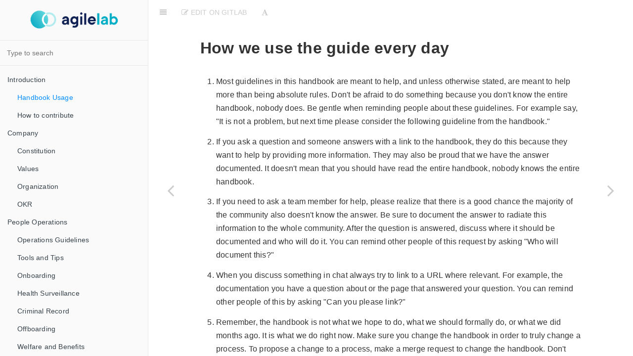

--- FILE ---
content_type: text/html; charset=utf-8
request_url: https://handbook.agilelab.it/HandbookUsage.html
body_size: 66099
content:

<!DOCTYPE HTML>
<html lang="" >
    <head>
        <meta charset="UTF-8">
        <title>Handbook Usage · HonKit</title>
        <meta http-equiv="X-UA-Compatible" content="IE=edge" />
        <meta name="description" content="">
        <meta name="generator" content="HonKit 3.7.1">
        
        
        
    
    <link rel="stylesheet" href="gitbook/style.css">

    
            
                
                <link rel="stylesheet" href="gitbook/gitbook-plugin-add-js-css/4366ccd41f062e58dbee8024025250be-footer.css">
                
            
                
                <link rel="stylesheet" href="gitbook/gitbook-plugin-add-js-css/6acbacf7b92f4aaba69d6ce1e291b446-asciinema-player.css">
                
            
                
                <link rel="stylesheet" href="gitbook/gitbook-plugin-flexible-alerts/style.css">
                
            
                
                <link rel="stylesheet" href="gitbook/gitbook-plugin-insert-logo/plugin.css">
                
            
                
                <link rel="stylesheet" href="gitbook/gitbook-plugin-pagefooter/footer.css">
                
            
                
                <link rel="stylesheet" href="gitbook/gitbook-plugin-search-plus/search.css">
                
            
                
                <link rel="stylesheet" href="gitbook/gitbook-plugin-highlight/website.css">
                
            
                
                <link rel="stylesheet" href="gitbook/gitbook-plugin-fontsettings/website.css">
                
            
        

    

    
        
    
        
    
        
    
        
    
        
    
        
    

        
    
    
    <meta name="HandheldFriendly" content="true"/>
    <meta name="viewport" content="width=device-width, initial-scale=1, user-scalable=no">
    <meta name="apple-mobile-web-app-capable" content="yes">
    <meta name="apple-mobile-web-app-status-bar-style" content="black">
    <link rel="apple-touch-icon-precomposed" sizes="152x152" href="gitbook/images/apple-touch-icon-precomposed-152.png">
    <link rel="shortcut icon" href="gitbook/images/favicon.ico" type="image/x-icon">

    
    <link rel="next" href="HowToContribute.html" />
    
    
    <link rel="prev" href="./" />
    

    </head>
    <body>
        
<div class="book honkit-cloak">
    <div class="book-summary">
        
            
<div id="book-search-input" role="search">
    <input type="text" placeholder="Type to search" />
</div>

            
                <nav role="navigation">
                


<ul class="summary">
    
    

    

    
        
        
    
        <li class="chapter " data-level="1.1" data-path="./">
            
                <a href="./">
            
                    
                    Introduction
            
                </a>
            

            
            <ul class="articles">
                
    
        <li class="chapter active" data-level="1.1.1" data-path="HandbookUsage.html">
            
                <a href="HandbookUsage.html">
            
                    
                    Handbook Usage
            
                </a>
            

            
        </li>
    
        <li class="chapter " data-level="1.1.2" data-path="HowToContribute.html">
            
                <a href="HowToContribute.html">
            
                    
                    How to contribute
            
                </a>
            

            
        </li>
    

            </ul>
            
        </li>
    
        <li class="chapter " data-level="1.2" data-path="Company.html">
            
                <a href="Company.html">
            
                    
                    Company
            
                </a>
            

            
            <ul class="articles">
                
    
        <li class="chapter " data-level="1.2.1" data-path="Constitution.html">
            
                <a href="Constitution.html">
            
                    
                    Constitution
            
                </a>
            

            
        </li>
    
        <li class="chapter " data-level="1.2.2" data-path="Values.html">
            
                <a href="Values.html">
            
                    
                    Values
            
                </a>
            

            
        </li>
    
        <li class="chapter " data-level="1.2.3" data-path="Organization.html">
            
                <a href="Organization.html">
            
                    
                    Organization
            
                </a>
            

            
        </li>
    
        <li class="chapter " data-level="1.2.4" data-path="OKR.html">
            
                <a href="OKR.html">
            
                    
                    OKR
            
                </a>
            

            
        </li>
    

            </ul>
            
        </li>
    
        <li class="chapter " data-level="1.3" data-path="PeopleOperations.html">
            
                <a href="PeopleOperations.html">
            
                    
                    People Operations
            
                </a>
            

            
            <ul class="articles">
                
    
        <li class="chapter " data-level="1.3.1" data-path="OperationsGuidelines.html">
            
                <a href="OperationsGuidelines.html">
            
                    
                    Operations Guidelines
            
                </a>
            

            
        </li>
    
        <li class="chapter " data-level="1.3.2" data-path="ToolsAndTips.html">
            
                <a href="ToolsAndTips.html">
            
                    
                    Tools and Tips
            
                </a>
            

            
        </li>
    
        <li class="chapter " data-level="1.3.3" data-path="Onboarding.html">
            
                <a href="Onboarding.html">
            
                    
                    Onboarding
            
                </a>
            

            
        </li>
    
        <li class="chapter " data-level="1.3.4" data-path="HealthSurveillance.html">
            
                <a href="HealthSurveillance.html">
            
                    
                    Health Surveillance
            
                </a>
            

            
        </li>
    
        <li class="chapter " data-level="1.3.5" data-path="CriminalRecord.html">
            
                <a href="CriminalRecord.html">
            
                    
                    Criminal Record
            
                </a>
            

            
        </li>
    
        <li class="chapter " data-level="1.3.6" data-path="Offboarding.html">
            
                <a href="Offboarding.html">
            
                    
                    Offboarding
            
                </a>
            

            
        </li>
    
        <li class="chapter " data-level="1.3.7" data-path="WelfareAndBenefits.html">
            
                <a href="WelfareAndBenefits.html">
            
                    
                    Welfare and Benefits
            
                </a>
            

            
            <ul class="articles">
                
    
        <li class="chapter " data-level="1.3.7.1" data-path="FondoEstHealthInsurance.html">
            
                <a href="FondoEstHealthInsurance.html">
            
                    
                    Fondo Est Health Insurance
            
                </a>
            

            
        </li>
    
        <li class="chapter " data-level="1.3.7.2" data-path="QuAsHealthInsurance.html">
            
                <a href="QuAsHealthInsurance.html">
            
                    
                    Qu.As. Health Insurance
            
                </a>
            

            
        </li>
    
        <li class="chapter " data-level="1.3.7.3" data-path="PreviGenGenerali.html">
            
                <a href="PreviGenGenerali.html">
            
                    
                    PreviGen (Generali) Additiona Health Insurance
            
                </a>
            

            
        </li>
    
        <li class="chapter " data-level="1.3.7.4" data-path="RemoteWorkFlexibleHour.html">
            
                <a href="RemoteWorkFlexibleHour.html">
            
                    
                    Remote work and flexible hours
            
                </a>
            

            
        </li>
    
        <li class="chapter " data-level="1.3.7.5" data-path="WelcomePack.html">
            
                <a href="WelcomePack.html">
            
                    
                    Welcome Pack
            
                </a>
            

            
        </li>
    
        <li class="chapter " data-level="1.3.7.6" data-path="TicketRestaurant.html">
            
                <a href="TicketRestaurant.html">
            
                    
                    Ticket Restaurant
            
                </a>
            

            
        </li>
    
        <li class="chapter " data-level="1.3.7.7" data-path="CorporateBenefitsPlatform.html">
            
                <a href="CorporateBenefitsPlatform.html">
            
                    
                    Corporate Benefits Platform
            
                </a>
            

            
        </li>
    
        <li class="chapter " data-level="1.3.7.8" data-path="AgileNomads.html">
            
                <a href="AgileNomads.html">
            
                    
                    Agile Nomads
            
                </a>
            

            
        </li>
    
        <li class="chapter " data-level="1.3.7.9" data-path="PdR.html">
            
                <a href="PdR.html">
            
                    
                    PdR
            
                </a>
            

            
        </li>
    
        <li class="chapter " data-level="1.3.7.10" data-path="ReferralFee.html">
            
                <a href="ReferralFee.html">
            
                    
                    Referral Fee
            
                </a>
            

            
        </li>
    
        <li class="chapter " data-level="1.3.7.11" data-path="FamilyRelatedLeave.html">
            
                <a href="FamilyRelatedLeave.html">
            
                    
                    Family-Related Leave
            
                </a>
            

            
        </li>
    
        <li class="chapter " data-level="1.3.7.12" data-path="TrainingBudget.html">
            
                <a href="TrainingBudget.html">
            
                    
                    Training
            
                </a>
            

            
        </li>
    

            </ul>
            
        </li>
    
        <li class="chapter " data-level="1.3.8" data-path="VacationPolicies.html">
            
                <a href="VacationPolicies.html">
            
                    
                    Vacation policies
            
                </a>
            

            
        </li>
    
        <li class="chapter " data-level="1.3.9" data-path="Office.html">
            
                <a href="Office.html">
            
                    
                    HW Purchase & Replacement
            
                </a>
            

            
        </li>
    
        <li class="chapter " data-level="1.3.10" data-path="Offices.html">
            
                <a href="Offices.html">
            
                    
                    Offices
            
                </a>
            

            
            <ul class="articles">
                
    
        <li class="chapter " data-level="1.3.10.1" data-path="Bologna.html">
            
                <a href="Bologna.html">
            
                    
                    Bologna
            
                </a>
            

            
        </li>
    
        <li class="chapter " data-level="1.3.10.2" data-path="Catania.html">
            
                <a href="Catania.html">
            
                    
                    Catania
            
                </a>
            

            
        </li>
    
        <li class="chapter " data-level="1.3.10.3" data-path="Milano.html">
            
                <a href="Milano.html">
            
                    
                    Milano
            
                </a>
            

            
        </li>
    
        <li class="chapter " data-level="1.3.10.4" data-path="Rende.html">
            
                <a href="Rende.html">
            
                    
                    Rende
            
                </a>
            

            
        </li>
    
        <li class="chapter " data-level="1.3.10.5" data-path="Padova.html">
            
                <a href="Padova.html">
            
                    
                    Padova
            
                </a>
            

            
        </li>
    
        <li class="chapter " data-level="1.3.10.6" data-path="Torino.html">
            
                <a href="Torino.html">
            
                    
                    Torino
            
                </a>
            

            
        </li>
    

            </ul>
            
        </li>
    
        <li class="chapter " data-level="1.3.11" data-path="SpendingCompanyMoney.html">
            
                <a href="SpendingCompanyMoney.html">
            
                    
                    Spending Company Money
            
                </a>
            

            
        </li>
    
        <li class="chapter " data-level="1.3.12" data-path="Conferences.html">
            
                <a href="Conferences.html">
            
                    
                    Conferences
            
                </a>
            

            
        </li>
    
        <li class="chapter " data-level="1.3.13" data-path="Certifications.html">
            
                <a href="Certifications.html">
            
                    
                    Certifications
            
                </a>
            

            
        </li>
    
        <li class="chapter " data-level="1.3.14" data-path="OutsourcedTechnicalTrainings.html">
            
                <a href="OutsourcedTechnicalTrainings.html">
            
                    
                    Outsourced Technical Trainings
            
                </a>
            

            
        </li>
    
        <li class="chapter " data-level="1.3.15" data-path="Overtime.html">
            
                <a href="Overtime.html">
            
                    
                    Overtime
            
                </a>
            

            
        </li>
    
        <li class="chapter " data-level="1.3.16" data-path="PeopleEngagement.html">
            
                <a href="PeopleEngagement.html">
            
                    
                    People Engagement
            
                </a>
            

            
        </li>
    
        <li class="chapter " data-level="1.3.17" data-path="Contracts.html">
            
                <a href="Contracts.html">
            
                    
                    Contracts
            
                </a>
            

            
        </li>
    
        <li class="chapter " data-level="1.3.18" data-path="Hiring.html">
            
                <a href="Hiring.html">
            
                    
                    Hiring
            
                </a>
            

            
        </li>
    

            </ul>
            
        </li>
    
        <li class="chapter " data-level="1.4" data-path="InternalIT.html">
            
                <a href="InternalIT.html">
            
                    
                    Internal IT
            
                </a>
            

            
            <ul class="articles">
                
    
        <li class="chapter " data-level="1.4.1" data-path="ITSupportServiceRequests.html">
            
                <a href="ITSupportServiceRequests.html">
            
                    
                    IT Support & Service Requests
            
                </a>
            

            
        </li>
    
        <li class="chapter " data-level="1.4.2" data-path="DeviceEnrollment.html">
            
                <a href="DeviceEnrollment.html">
            
                    
                    Device enrollment
            
                </a>
            

            
        </li>
    
        <li class="chapter " data-level="1.4.3" data-path="CloudGuidelines.html">
            
                <a href="CloudGuidelines.html">
            
                    
                    Cloud guidelines
            
                </a>
            

            
        </li>
    
        <li class="chapter " data-level="1.4.4" data-path="AccessManagement.html">
            
                <a href="AccessManagement.html">
            
                    
                    Access Management
            
                </a>
            

            
        </li>
    
        <li class="chapter " data-level="1.4.5" data-path="Backups.html">
            
                <a href="Backups.html">
            
                    
                    Backups
            
                </a>
            

            
        </li>
    
        <li class="chapter " data-level="1.4.6" data-path="InternalApplications.html">
            
                <a href="InternalApplications.html">
            
                    
                    Internal Applications
            
                </a>
            

            
        </li>
    
        <li class="chapter " data-level="1.4.7" data-path="GenAI.html">
            
                <a href="GenAI.html">
            
                    
                    Generative AI
            
                </a>
            

            
        </li>
    

            </ul>
            
        </li>
    
        <li class="chapter " data-level="1.5" data-path="Training.html">
            
                <a href="Training.html">
            
                    
                    Training
            
                </a>
            

            
            <ul class="articles">
                
    
        <li class="chapter " data-level="1.5.1" data-path="BookClub.html">
            
                <a href="BookClub.html">
            
                    
                    Book Club
            
                </a>
            

            
        </li>
    
        <li class="chapter " data-level="1.5.2" data-path="CollaborativeLearning.html">
            
                <a href="CollaborativeLearning.html">
            
                    
                    Collaborative Learning
            
                </a>
            

            
        </li>
    
        <li class="chapter " data-level="1.5.3" data-path="Courses.html">
            
                <a href="Courses.html">
            
                    
                    Courses
            
                </a>
            

            
        </li>
    
        <li class="chapter " data-level="1.5.4" data-path="Library.html">
            
                <a href="Library.html">
            
                    
                    Library
            
                </a>
            

            
        </li>
    
        <li class="chapter " data-level="1.5.5" data-path="Workshops.html">
            
                <a href="Workshops.html">
            
                    
                    Workshops
            
                </a>
            

            
        </li>
    
        <li class="chapter " data-level="1.5.6" data-path="Buddies.html">
            
                <a href="Buddies.html">
            
                    
                    Buddies
            
                </a>
            

            
        </li>
    
        <li class="chapter " data-level="1.5.7" data-path="LanguageLearning.html">
            
                <a href="LanguageLearning.html">
            
                    
                    Language Learning
            
                </a>
            

            
        </li>
    
        <li class="chapter " data-level="1.5.8" data-path="TrainingPortal.html">
            
                <a href="TrainingPortal.html">
            
                    
                    Training Portal
            
                </a>
            

            
        </li>
    

            </ul>
            
        </li>
    
        <li class="chapter " data-level="1.6" data-path="Consulting.html">
            
                <a href="Consulting.html">
            
                    
                    Consulting
            
                </a>
            

            
            <ul class="articles">
                
    
        <li class="chapter " data-level="1.6.1" data-path="Consulting_RiskManagementFramework.html">
            
                <a href="Consulting_RiskManagementFramework.html">
            
                    
                    Risk Management
            
                </a>
            

            
        </li>
    
        <li class="chapter " data-level="1.6.2" data-path="ThoughtLeadership">
            
                <span>
            
                    
                    Thought Leadership
            
                </a>
            

            
        </li>
    
        <li class="chapter " data-level="1.6.3" data-path="Consulting_EngineeringOffice">
            
                <span>
            
                    
                    Engineering Office
            
                </a>
            

            
        </li>
    
        <li class="chapter " data-level="1.6.4" data-path="techstrategy.html">
            
                <a href="techstrategy.html">
            
                    
                    Tech Strategy
            
                </a>
            

            
        </li>
    
        <li class="chapter " data-level="1.6.5" data-path="ProjectTimesheet.html">
            
                <a href="ProjectTimesheet.html">
            
                    
                    Project Time Tracking
            
                </a>
            

            
        </li>
    

            </ul>
            
        </li>
    
        <li class="chapter " data-level="1.7" >
            
                <span>
            
                    
                    Practices & Knowledge
            
                </span>
            

            
            <ul class="articles">
                
    
        <li class="chapter " data-level="1.7.1" data-path="CommunityOfPractice.html">
            
                <a href="CommunityOfPractice.html">
            
                    
                    Community Of Practice
            
                </a>
            

            
        </li>
    
        <li class="chapter " data-level="1.7.2" data-path="InfrastructureAndSRE.html">
            
                <a href="InfrastructureAndSRE.html">
            
                    
                    Infrastructure And SRE
            
                </a>
            

            
        </li>
    
        <li class="chapter " data-level="1.7.3" data-path="DataEngineering.html">
            
                <a href="DataEngineering.html">
            
                    
                    Data Engineering
            
                </a>
            

            
        </li>
    
        <li class="chapter " data-level="1.7.4" data-path="SoftwareDevelopment.html">
            
                <a href="SoftwareDevelopment.html">
            
                    
                    Software Factory
            
                </a>
            

            
        </li>
    
        <li class="chapter " data-level="1.7.5" data-path="Workflow.html">
            
                <a href="Workflow.html">
            
                    
                    Workflow
            
                </a>
            

            
        </li>
    
        <li class="chapter " data-level="1.7.6" data-path="SoftwareDevelopmentGuidelines.html">
            
                <a href="SoftwareDevelopmentGuidelines.html">
            
                    
                    Guidelines
            
                </a>
            

            
        </li>
    
        <li class="chapter " data-level="1.7.7" data-path="SoftwareDesignGuidelines.html">
            
                <a href="SoftwareDesignGuidelines.html">
            
                    
                    Software Design Guidelines
            
                </a>
            

            
        </li>
    
        <li class="chapter " data-level="1.7.8" data-path="Internships.html">
            
                <a href="Internships.html">
            
                    
                    Internships
            
                </a>
            

            
        </li>
    
        <li class="chapter " data-level="1.7.9" data-path="Architecture.html">
            
                <a href="Architecture.html">
            
                    
                    Architecture
            
                </a>
            

            
        </li>
    
        <li class="chapter " data-level="1.7.10" data-path="StaffEngineer.html">
            
                <a href="StaffEngineer.html">
            
                    
                    Staff Engineer Manifesto
            
                </a>
            

            
        </li>
    
        <li class="chapter " data-level="1.7.11" >
            
                <a target="_blank" href="https://agilelab-consulting.atlassian.net/wiki/spaces/co/pages/11665434/Disciplines?atlOrigin=eyJpIjoiOTQ4NjEzYWE4MjQwNGY0Y2E0NTI5Zjk2ODdjMjdmOWIiLCJwIjoiYyJ9">
            
                    
                    Practices on Confluence
            
                </a>
            

            
        </li>
    
        <li class="chapter " data-level="1.7.12" data-path="TeamTopologies.html">
            
                <a href="TeamTopologies.html">
            
                    
                    Team Topologies
            
                </a>
            

            
        </li>
    

            </ul>
            
        </li>
    
        <li class="chapter " data-level="1.8" data-path="Witboost.html">
            
                <a href="Witboost.html">
            
                    
                    Witboost
            
                </a>
            

            
            <ul class="articles">
                
    
        <li class="chapter " data-level="1.8.1" data-path="ProductDevelopment.html">
            
                <a href="ProductDevelopment.html">
            
                    
                    Product Development
            
                </a>
            

            
            <ul class="articles">
                
    
        <li class="chapter " data-level="1.8.1.1" data-path="ShapeUp.html">
            
                <a href="ShapeUp.html">
            
                    
                    Shape Up
            
                </a>
            

            
        </li>
    
        <li class="chapter " data-level="1.8.1.2" data-path="ProductDesign.html">
            
                <a href="ProductDesign.html">
            
                    
                    Product Design
            
                </a>
            

            
        </li>
    
        <li class="chapter " data-level="1.8.1.3" data-path="ProductSoftwareDevelopment.html">
            
                <a href="ProductSoftwareDevelopment.html">
            
                    
                    Software Development
            
                </a>
            

            
        </li>
    
        <li class="chapter " data-level="1.8.1.4" data-path="QualityAssurance.html">
            
                <a href="QualityAssurance.html">
            
                    
                    Quality Assurance
            
                </a>
            

            
        </li>
    
        <li class="chapter " data-level="1.8.1.5" data-path="ReleaseManagement.html">
            
                <a href="ReleaseManagement.html">
            
                    
                    Release Management
            
                </a>
            

            
        </li>
    
        <li class="chapter " data-level="1.8.1.6" data-path="Security.html">
            
                <a href="Security.html">
            
                    
                    Security
            
                </a>
            

            
        </li>
    

            </ul>
            
        </li>
    
        <li class="chapter " data-level="1.8.2" data-path="ProductPreSales.html">
            
                <a href="ProductPreSales.html">
            
                    
                    Pre Sales
            
                </a>
            

            
        </li>
    
        <li class="chapter " data-level="1.8.3" data-path="ProductPostSales.html">
            
                <a href="ProductPostSales.html">
            
                    
                    Post Sales
            
                </a>
            

            
            <ul class="articles">
                
    
        <li class="chapter " data-level="1.8.3.1" data-path="CustomerSuccess.html">
            
                <a href="CustomerSuccess.html">
            
                    
                    CustomerSuccess
            
                </a>
            

            
        </li>
    
        <li class="chapter " data-level="1.8.3.2" data-path="CustomerSupport.html">
            
                <a href="CustomerSupport.html">
            
                    
                    CustomerSupport
            
                </a>
            

            
        </li>
    

            </ul>
            
        </li>
    
        <li class="chapter " data-level="1.8.4" data-path="ProductManagement.html">
            
                <a href="ProductManagement.html">
            
                    
                    Product Management
            
                </a>
            

            
        </li>
    
        <li class="chapter " data-level="1.8.5" data-path="Partners.html">
            
                <a href="Partners.html">
            
                    
                    Partners Development
            
                </a>
            

            
        </li>
    
        <li class="chapter " data-level="1.8.6" data-path="ProfessionalServices.html">
            
                <a href="ProfessionalServices.html">
            
                    
                    Professional Services
            
                </a>
            

            
        </li>
    
        <li class="chapter " data-level="1.8.7" data-path="ProductLegalCompliance.html">
            
                <a href="ProductLegalCompliance.html">
            
                    
                    Compliance
            
                </a>
            

            
        </li>
    
        <li class="chapter " data-level="1.8.8" data-path="ServiceGovernanceModel.html">
            
                <a href="ServiceGovernanceModel.html">
            
                    
                    Service Governance Model
            
                </a>
            

            
        </li>
    

            </ul>
            
        </li>
    
        <li class="chapter " data-level="1.9" data-path="PeopleGrowth.html">
            
                <a href="PeopleGrowth.html">
            
                    
                    People Growth
            
                </a>
            

            
            <ul class="articles">
                
    
        <li class="chapter " data-level="1.9.1" data-path="EngineeringLadder.html">
            
                <a href="EngineeringLadder.html">
            
                    
                    Engineering Ladder
            
                </a>
            

            
        </li>
    
        <li class="chapter " data-level="1.9.2" data-path="SalaryReview.html">
            
                <a href="SalaryReview.html">
            
                    
                    Salary Review
            
                </a>
            

            
        </li>
    
        <li class="chapter " data-level="1.9.3" data-path="1to1.html">
            
                <a href="1to1.html">
            
                    
                    1 : 1
            
                </a>
            

            
        </li>
    
        <li class="chapter " data-level="1.9.4" data-path="360Review.html">
            
                <a href="360Review.html">
            
                    
                    360 Review
            
                </a>
            

            
        </li>
    
        <li class="chapter " data-level="1.9.5" data-path="LeadershipAndCoaching.html">
            
                <a href="LeadershipAndCoaching.html">
            
                    
                    Leadership
            
                </a>
            

            
        </li>
    
        <li class="chapter " data-level="1.9.6" data-path="OwnYourCareer.html">
            
                <a href="OwnYourCareer.html">
            
                    
                    Owning your career
            
                </a>
            

            
        </li>
    
        <li class="chapter " data-level="1.9.7" data-path="GrowthDevelopment.html">
            
                <a href="GrowthDevelopment.html">
            
                    
                    Growth Development
            
                </a>
            

            
        </li>
    
        <li class="chapter " data-level="1.9.8" data-path="TeamBuilding.html">
            
                <a href="TeamBuilding.html">
            
                    
                    Team Building
            
                </a>
            

            
        </li>
    

            </ul>
            
        </li>
    
        <li class="chapter " data-level="1.10" data-path="Marketing.html">
            
                <a href="Marketing.html">
            
                    
                    Marketing
            
                </a>
            

            
            <ul class="articles">
                
    
        <li class="chapter " data-level="1.10.1" data-path="M_Content_Process.html">
            
                <a href="M_Content_Process.html">
            
                    
                    Content Process
            
                </a>
            

            
        </li>
    

            </ul>
            
        </li>
    
        <li class="chapter " data-level="1.11" data-path="Sales.html">
            
                <a href="Sales.html">
            
                    
                    Sales
            
                </a>
            

            
            <ul class="articles">
                
    
        <li class="chapter " data-level="1.11.1" data-path="PreSales.html">
            
                <a href="PreSales.html">
            
                    
                    Presales
            
                </a>
            

            
        </li>
    

            </ul>
            
        </li>
    
        <li class="chapter " data-level="1.12" data-path="Finance.html">
            
                <a href="Finance.html">
            
                    
                    Finance
            
                </a>
            

            
            <ul class="articles">
                
    
        <li class="chapter " data-level="1.12.1" data-path="Budget.html">
            
                <a href="Budget.html">
            
                    
                    Budget
            
                </a>
            

            
        </li>
    

            </ul>
            
        </li>
    
        <li class="chapter " data-level="1.13" data-path="C_Compliance.html">
            
                <a href="C_Compliance.html">
            
                    
                    Compliance
            
                </a>
            

            
            <ul class="articles">
                
    
        <li class="chapter " data-level="1.13.1" data-path="C_ListOfCertifications.html">
            
                <a href="C_ListOfCertifications.html">
            
                    
                    List of Certifications
            
                </a>
            

            
        </li>
    
        <li class="chapter " data-level="1.13.2" data-path="C_Codeofethics.html">
            
                <a href="C_Codeofethics.html">
            
                    
                    Code of Ethics Poste Italiane Group
            
                </a>
            

            
        </li>
    
        <li class="chapter " data-level="1.13.3" data-path="C_231.html">
            
                <a href="C_231.html">
            
                    
                    231 Guidelines
            
                </a>
            

            
        </li>
    
        <li class="chapter " data-level="1.13.4" data-path="C_DVR.html">
            
                <a href="C_DVR.html">
            
                    
                    DVR
            
                </a>
            

            
        </li>
    
        <li class="chapter " data-level="1.13.5" data-path="C_GDPR.html">
            
                <a href="C_GDPR.html">
            
                    
                    GDPR Procedures and Policies
            
                </a>
            

            
            <ul class="articles">
                
    
        <li class="chapter " data-level="1.13.5.1" data-path="C_Generalprivacypolicy.html">
            
                <a href="C_Generalprivacypolicy.html">
            
                    
                    General Policy
            
                </a>
            

            
        </li>
    
        <li class="chapter " data-level="1.13.5.2" data-path="C_training.html">
            
                <a href="C_training.html">
            
                    
                    Training Policy
            
                </a>
            

            
        </li>
    
        <li class="chapter " data-level="1.13.5.3" data-path="C_databreach.html">
            
                <a href="C_databreach.html">
            
                    
                    Data Breach Policy
            
                </a>
            

            
        </li>
    
        <li class="chapter " data-level="1.13.5.4" data-path="C_dataretention.html">
            
                <a href="C_dataretention.html">
            
                    
                    Data Retention
            
                </a>
            

            
        </li>
    
        <li class="chapter " data-level="1.13.5.5" data-path="C_datadeletion.html">
            
                <a href="C_datadeletion.html">
            
                    
                    Data Deletion
            
                </a>
            

            
        </li>
    
        <li class="chapter " data-level="1.13.5.6" data-path="C_supplierscompliancecheck.html">
            
                <a href="C_supplierscompliancecheck.html">
            
                    
                    Suppliers Compliance Check
            
                </a>
            

            
        </li>
    
        <li class="chapter " data-level="1.13.5.7" data-path="C_websiteprocedure.html">
            
                <a href="C_websiteprocedure.html">
            
                    
                    Website procedure
            
                </a>
            

            
        </li>
    
        <li class="chapter " data-level="1.13.5.8" data-path="C_ammsistema.html">
            
                <a href="C_ammsistema.html">
            
                    
                    System Manager Procedure
            
                </a>
            

            
        </li>
    
        <li class="chapter " data-level="1.13.5.9" data-path="C_privacybydesign.html">
            
                <a href="C_privacybydesign.html">
            
                    
                    Privacy by design and defeult
            
                </a>
            

            
        </li>
    
        <li class="chapter " data-level="1.13.5.10" data-path="C_backuppolicy.html">
            
                <a href="C_backuppolicy.html">
            
                    
                    Backup Policy
            
                </a>
            

            
        </li>
    
        <li class="chapter " data-level="1.13.5.11" data-path="C_workerpolicy.html">
            
                <a href="C_workerpolicy.html">
            
                    
                    Worker Policy
            
                </a>
            

            
        </li>
    
        <li class="chapter " data-level="1.13.5.12" data-path="C_clientpolicy.html">
            
                <a href="C_clientpolicy.html">
            
                    
                    Client Policy
            
                </a>
            

            
        </li>
    
        <li class="chapter " data-level="1.13.5.13" data-path="C_supplierpolicy.html">
            
                <a href="C_supplierpolicy.html">
            
                    
                    Supplier Policy
            
                </a>
            

            
        </li>
    

            </ul>
            
        </li>
    
        <li class="chapter " data-level="1.13.6" data-path="C_sistemaintegrato.html">
            
                <a href="C_sistemaintegrato.html">
            
                    
                    Integrated Management System
            
                </a>
            

            
            <ul class="articles">
                
    
        <li class="chapter " data-level="1.13.6.1" data-path="C_politicaintegrata.html">
            
                <a href="C_politicaintegrata.html">
            
                    
                    Policy
            
                </a>
            

            
        </li>
    
        <li class="chapter " data-level="1.13.6.2" data-path="C_securityevents.html">
            
                <a href="C_securityevents.html">
            
                    
                    Security Events
            
                </a>
            

            
        </li>
    
        <li class="chapter " data-level="1.13.6.3" data-path="C_Accessmanagement.html">
            
                <a href="C_Accessmanagement.html">
            
                    
                    Access Management
            
                </a>
            

            
        </li>
    
        <li class="chapter " data-level="1.13.6.4" data-path="C_docback.html">
            
                <a href="C_docback.html">
            
                    
                    Documents Backoffice
            
                </a>
            

            
        </li>
    
        <li class="chapter " data-level="1.13.6.5" data-path="C_suppmanagement.html">
            
                <a href="C_suppmanagement.html">
            
                    
                    Suppliers Management
            
                </a>
            

            
        </li>
    
        <li class="chapter " data-level="1.13.6.6" data-path="C_infosecurity.html">
            
                <a href="C_infosecurity.html">
            
                    
                    Information Security Risk Management
            
                </a>
            

            
        </li>
    
        <li class="chapter " data-level="1.13.6.7" data-path="C_riskevaluation.html">
            
                <a href="C_riskevaluation.html">
            
                    
                    Risks and Opportunities evaluation
            
                </a>
            

            
        </li>
    
        <li class="chapter " data-level="1.13.6.8" data-path="C_continuityplan.html">
            
                <a href="C_continuityplan.html">
            
                    
                    Operations Continuity
            
                </a>
            

            
        </li>
    
        <li class="chapter " data-level="1.13.6.9" data-path="C_Accesscontrol.html">
            
                <a href="C_Accesscontrol.html">
            
                    
                    Phisical Access Control
            
                </a>
            

            
        </li>
    
        <li class="chapter " data-level="1.13.6.10" data-path="C_alertingprotocol.html">
            
                <a href="C_alertingprotocol.html">
            
                    
                    Alerting Protocol
            
                </a>
            

            
        </li>
    

            </ul>
            
        </li>
    
        <li class="chapter " data-level="1.13.7" data-path="C_SA8000.html">
            
                <a href="C_SA8000.html">
            
                    
                    SA8000
            
                </a>
            

            
            <ul class="articles">
                
    
        <li class="chapter " data-level="1.13.7.1" data-path="C_Socialrespons.html">
            
                <a href="C_Socialrespons.html">
            
                    
                    Social Responsibility
            
                </a>
            

            
        </li>
    

            </ul>
            
        </li>
    
        <li class="chapter " data-level="1.13.8" data-path="C_GenderEquality.html">
            
                <a href="C_GenderEquality.html">
            
                    
                    Gender Equality Management System
            
                </a>
            

            
            <ul class="articles">
                
    
        <li class="chapter " data-level="1.13.8.1" data-path="C_GenderEqualityPolicy.html">
            
                <a href="C_GenderEqualityPolicy.html">
            
                    
                    Gender Equality Policy
            
                </a>
            

            
        </li>
    

            </ul>
            
        </li>
    

            </ul>
            
        </li>
    

    

    <li class="divider"></li>

    <li>
        <a href="https://github.com/honkit/honkit" target="blank" class="gitbook-link">
            Published with HonKit
        </a>
    </li>
</ul>


                </nav>
            
        
    </div>

    <div class="book-body">
        
            <div class="body-inner">
                
                    

<div class="book-header" role="navigation">
    

    <!-- Title -->
    <h1>
        <i class="fa fa-circle-o-notch fa-spin"></i>
        <a href="." >Handbook Usage</a>
    </h1>
</div>




                    <div class="page-wrapper" tabindex="-1" role="main">
                        <div class="page-inner">
                            
<div class="search-plus" id="book-search-results">
    <div class="search-noresults">
    
                                <section class="normal markdown-section">
                                
                                <h1 id="how-we-use-the-guide-every-day">How we use the guide every day</h1>
<ol>
<li><p>Most guidelines in this handbook are meant to help, and unless otherwise stated, are meant to help more than being absolute rules. Don&apos;t be afraid to do something because you don&apos;t know the entire handbook, nobody does. Be gentle when reminding people about these guidelines. For example say, &quot;It is not a problem, but next time please consider the following guideline from the handbook.&quot;</p>
</li>
<li><p>If you ask a question and someone answers with a link to the handbook, they do this because they want to help by providing more information. They may also be proud that we have the answer documented. It doesn&apos;t mean that you should have read the entire handbook, nobody knows the entire handbook.</p>
</li>
<li><p>If you need to ask a team member for help, please realize that there is a good chance the majority of the community also doesn&apos;t know the answer. Be sure to document the answer to radiate this information to the whole community. After the question is answered, discuss where it should be documented and who will do it. You can remind other people of this request by asking &quot;Who will document this?&quot;</p>
</li>
<li><p>When you discuss something in chat always try to link to a URL where relevant. For example, the documentation you have a question about or the page that answered your question. You can remind other people of this by asking &quot;Can you please link?&quot;</p>
</li>
<li><p>Remember, the handbook is not what we hope to do, what we should formally do, or what we did months ago. It is what we do right now. Make sure you change the handbook in order to truly change a process. To propose a change to a process, make a merge request to change the handbook. Don&apos;t use another channel to propose a handbook change (email, Google Doc, etc.).</p>
</li>
<li><p>The handbook is the process. Any sections with names like &apos;process&apos;, &apos;policies&apos;, &apos;best practices&apos;, or &apos;standard operating procedures&apos; are an indication of a deeper problem. This may indicate a duplication between a prose description of a process and a numbered list description of the same process that should be combined in one description of the process.</p>
</li>
<li><p>When communicating something always include a link to the relevant (and up-to-date) part of the handbook instead of including the text in the email/chat/etc. You can remind other people of this by asking &quot;Can you please link to the relevant part of the handbook?&quot;</p>
</li>
<li><p>Everyone should subscribe to the #handbook channel to stay up-to-date with changes to the handbook</p>
</li>
<li><p>All the information of the handbook are automatically valid also for all the consuntants, contractors and freelance, unless otherwise specified. Since we consider them just as part of the team and the company like any other &quot;regular&quot; employee. Obviously, we expect them to embrace AgileLab&apos;s values and processes</p>
</li>
</ol>
<h1 id="how-to-change-or-define-a-process">How to change or define a process</h1>
<ol>
<li><p>To change a guideline or process, suggest an edit in the form of a merge request. When you hear about a good idea, you can remind other people of this by asking &quot;Can you please send a merge request for the handbook?&quot;</p>
</li>
<li><p>Keeping up with changes to the Handbook can be difficult, please follow the commit subject guidelines with a particular focus on your merge request&apos;s title, to ensure someone reading the Handbook Changelog can quickly understand the MR&apos;s content.</p>
</li>
<li><p>Communicate process changes by linking to the merged diff (a commit that shows the changes before and after). If you are communicating a change for the purpose of discussion and feedback, it is ok to link to an unmerged diff. Do not change the process first, and then view the documentation as a lower priority task. Planning to do the documentation later inevitably leads to duplicate work communicating the change and it leads to outdated documentation. You can remind other people of this by asking &quot;Can you please update the handbook first?&quot;</p>
</li>
<li><p>Like everything else, our processes are always in flux. Everything is always in draft, and the initial version should be in the handbook, too. If you are proposing a change to the handbook, whenever possible, skip the issue and submit a merge request. (Proposing a change via a merge request is preferred over an issue description). Mention the people that affected by the change in the merge request. In many cases, merge requests are easier to collaborate on since you can see the proposed changes.</p>
</li>
<li><p>If something is a limited test to a group of users, add it to the handbook and note as such. Then remove the note once the test is over and every case should use the new process.</p>
</li>
<li><p>If someone inside or outside AgileLab makes a good suggestion invite them to add it to the handbook. Send the person the URL of the relevant page and section and offer to do it for them if they can&apos;t. Having them make and send the suggestion will make the change and will reflect their knowledge.</p>
</li>
<li><p>When you submit a merge request, make sure that it gets merged quickly. Making single, small changes quickly will ensure your branch doesn&apos;t fall far behind master, creating merge conflicts. Aim to make and merge your update on the same day. Mention people in the merge request or reach them via Teams. If you get a suggestion for a large improvement on top of the existing one consider doing that separately. Create an issue, get the existing MR merged, then create a new merge request.</p>
</li>
<li><p>Try to add the why of a handbook process, what is the business goal, what is the inspiration for this section. Adding the why makes processes easier to change in the future since you can evaluate if the why changed.</p>
</li>
</ol>
<h1 id="style-guide-and-information-architecture">Style guide and information architecture</h1>
<ol>
<li><p>Single Source of Truth: think about the information architecture to eliminate repetition and have a Single Source of Truth (SSoT). Instead of repeating content cross-link it (each text has a hyperlink to the other piece). If you copy content please remove it at the origin place and replace it with a link to the new content. Duplicate content leads to having to update it in multiple changes, which is a lot of work and very easy to forget. If you forget one of the pieces of content is out of date.</p>
</li>
<li><p>Make sure to always cross-link items if there are related items (elsewhere in the handbook, in docs, or in issues).</p>
</li>
<li><p>Avoid unstructured content based on formats like FAQs, lists of links, resource pages, glossaries, courses, videos, tests, or how-to&apos;s. These are very hard to keep up-to-date and are not compatible with organization per function and result.</p>
</li>
<li><p>Instead, put the answer, link, definition, course, video, or test in the most relevant place. Use descriptive headers so that people can easily search for content </p>
</li>
</ol>
<h1 id="management">Management</h1>
<p>It is each department and team member&apos;s responsibility to ensure the handbook stays current. People Operations Specialists will partner with a representative from each department (engineering, marketing, etc). For questions on who to submit a merge request to, or assistance with the handbook, please reach out on the <code>BigData/handbook</code> Teams channel.
If you need permissions to directly merge changes to the handbook, please submit a New Access Request issue and follow the process for access approval.
Any changes to the handbook as part of this review will be shared in the <code>BigData/handbook</code> Teams channel.</p>
<h1 id="make-it-worthwhile">Make it worthwhile</h1>
<p>There are many occasions where something is documented in the knowledge base, but people don&apos;t know about it because they never bothered to read or search. Some people have a strong aversion against what they perceive as a &apos;wall of text&apos;.
To ensure that people&apos;s time is well spent looking at the handbook we should follow the &apos;handbook guidelines&apos; above, and also:</p>
<ul>
<li>Follow the writing style guide</li>
<li>Have a great search function</li>
<li>Test people on their knowledge during onboarding</li>
<li>Give real examples</li>
<li>Avoid corporate speak, describe things like you&apos;re talking to a friend</li>
</ul>
<h1 id="pay-attention-to-privacy-and-confidentiality">Pay attention to privacy and confidentiality</h1>
<p>Remember that the handbook is public and also merge requests are, then please do not share sensitive information like people&apos;s identity, financial data, etc.</p>
<h1 id="how-to-locally-test-a-merge-request">How to locally test a Merge Request</h1>
<p>It could be useful to test the proposed changes on the Handbook before a MR is marked as &quot;Ready to review&quot;. This is especially useful if the MR contains a complex Markdown structure that could not potentially be what you expect. </p>
<p>It&apos;s pretty easy to setup your local environment. In this guide we will assume you are using Ubuntu.</p>
<p>Prerequisite: npm. If you do not have it, run <code>sudo apt install npm</code> or search the installation command for your OS.</p>
<pre><code># Setup the project environment. This should be done ONLY ONCE. It may require `sudo`
npm install
</code></pre><p>This will install all the dependencies and plugins used within the HonKit book.</p>
<p>Finally, locally start your Honkit instance:</p>
<pre><code># Exposes locally on http://localhost:4000 your gitbook
npm run serve
</code></pre><p>Everytime you make a change in your project, it will automatically refresh the web address with the new content.</p>
<h1 id="plugins">Plugins</h1>
<h2 id="holaspirit">Holaspirit</h2>
<p>When mentioning a company&apos;s role (e.g. Certification Coach) make sure you link it to the Holaspirit page of the role. 
To do that our Handbook uses our own Holaspirit plugin. Check the <strong>usage</strong> section of this <a href="https://github.com/agile-lab-dev/honkit-plugin-holaspirit#readme" target="_blank">page</a> to know how to create a role mention.</p>
<p>There is no need to link every single role mention of the same role in the same page, just link the most significant one (usually at the bottom of the page). 
For instance: if I mention <em>Certification Coach</em> for 5 times inside the same page, I will create a Holaspirit link only once.</p>
<footer class="page-footer"><div class="custom page-footer">© AgileLab <a href="https://www.agilelab.it/" target="_blank">https://www.agilelab.it/</a><br><br>Found an error in the handbook? The source code can be found <a href="https://gitlab.com/PublicAgileFactory/handbook" target="_blank">here</a>. Please feel free to edit and contribute a merge request<div><span class="footer-modification">Modified at: 
2026-01-29 23:48:47
</span></div></div></footer>
                                
                                </section>
                            
    </div>
    <div class="search-results">
        <div class="has-results">
            
            <h1 class="search-results-title"><span class='search-results-count'></span> results matching "<span class='search-query'></span>"</h1>
            <ul class="search-results-list"></ul>
            
        </div>
        <div class="no-results">
            
            <h1 class="search-results-title">No results matching "<span class='search-query'></span>"</h1>
            
        </div>
    </div>
</div>

                        </div>
                    </div>
                
            </div>

            
                
                <a href="./" class="navigation navigation-prev " aria-label="Previous page: Introduction">
                    <i class="fa fa-angle-left"></i>
                </a>
                
                
                <a href="HowToContribute.html" class="navigation navigation-next " aria-label="Next page: How to contribute">
                    <i class="fa fa-angle-right"></i>
                </a>
                
            
        
    </div>

    <script>
        var gitbook = gitbook || [];
        gitbook.push(function() {
            gitbook.page.hasChanged({"page":{"title":"Handbook Usage","level":"1.1.1","depth":2,"next":{"title":"How to contribute","level":"1.1.2","depth":2,"path":"HowToContribute.md","ref":"HowToContribute.md","articles":[]},"previous":{"title":"Introduction","level":"1.1","depth":1,"path":"README.md","ref":"README.md","articles":[{"title":"Handbook Usage","level":"1.1.1","depth":2,"path":"HandbookUsage.md","ref":"HandbookUsage.md","articles":[]},{"title":"How to contribute","level":"1.1.2","depth":2,"path":"HowToContribute.md","ref":"HowToContribute.md","articles":[]}]},"dir":"ltr"},"config":{"gitbook":"*","theme":"default","variables":{},"plugins":["add-js-css","edit-link","flexible-alerts","insert-logo","pagefooter","-lunr","-search","search-plus","holaspirit"],"pluginsConfig":{"pagefooter":{},"add-js-css":{"js":["./scripts/asciinema-player.js"],"css":["./style/footer.css","./style/asciinema-player.css"]},"holaspirit":{"token":"env://HOLASPIRIT_TOKEN","organizationId":"5d934a98a626a353151327d5"},"fontsettings":{"theme":"white","family":"sans","size":2},"highlight":{},"page-footer":{"footer":"<div class='custom page-footer'>© AgileLab <a href='https://www.agilelab.it/'>https://www.agilelab.it/</a></br></br>Found an error in the handbook? The source code can be found <a href='https://gitlab.com/PublicAgileFactory/handbook'>here</a>. Please feel free to edit and contribute a merge request<div>","label":"Modified at: ","format":"YYYY-MM-DD HH:mm:ss","utc":true},"flexible-alerts":{"style":"callout","note":{"label":"Note","icon":"fa fa-info-circle","className":"info"},"tip":{"label":"Tip","icon":"fa fa-lightbulb-o","className":"tip"},"warning":{"label":"Warning","icon":"fa fa-exclamation-triangle","className":"warning"},"danger":{"label":"Attention","icon":"fa fa-ban","className":"danger"}},"edit-link":{"label":"Edit on Gitlab","base":"https://gitlab.com/PublicAgileFactory/handbook/blob/master/"},"theme-default":{"styles":{"website":"styles/website.css","pdf":"styles/pdf.css","epub":"styles/epub.css","mobi":"styles/mobi.css","ebook":"styles/ebook.css","print":"styles/print.css"},"showLevel":false},"insert-logo":{"url":"https://www.agilelab.it/hs-fs/hubfs/logo-agilelab.png","style":"background: none;width: 180px;"},"search-plus":{}},"structure":{"langs":"LANGS.md","readme":"README.md","glossary":"GLOSSARY.md","summary":"SUMMARY.md"},"pdf":{"pageNumbers":true,"fontSize":12,"fontFamily":"Arial","paperSize":"a4","chapterMark":"pagebreak","pageBreaksBefore":"/","margin":{"right":62,"left":62,"top":56,"bottom":56},"embedFonts":false},"styles":{"website":"styles/website.css","pdf":"styles/pdf.css","epub":"styles/epub.css","mobi":"styles/mobi.css","ebook":"styles/ebook.css","print":"styles/print.css"}},"file":{"path":"HandbookUsage.md","mtime":"2026-01-29T23:48:47.379Z","type":"markdown"},"gitbook":{"version":"3.7.1","time":"2026-01-29T23:49:02.718Z"},"basePath":".","book":{"language":""}});
        });
    </script>
</div>

        
    <noscript>
        <style>
            .honkit-cloak {
                display: block !important;
            }
        </style>
    </noscript>
    <script>
        // Restore sidebar state as critical path for prevent layout shift
        function __init__getSidebarState(defaultValue){
            var baseKey = "";
            var key = baseKey + ":sidebar";
            try {
                var value = localStorage[key];
                if (value === undefined) {
                    return defaultValue;
                }
                var parsed = JSON.parse(value);
                return parsed == null ? defaultValue : parsed;
            } catch (e) {
                return defaultValue;
            }
        }
        function __init__restoreLastSidebarState() {
            var isMobile = window.matchMedia("(max-width: 600px)").matches;
            if (isMobile) {
                // Init last state if not mobile
                return;
            }
            var sidebarState = __init__getSidebarState(true);
            var book = document.querySelector(".book");
            // Show sidebar if it enabled
            if (sidebarState && book) {
                book.classList.add("without-animation", "with-summary");
            }
        }

        try {
            __init__restoreLastSidebarState();
        } finally {
            var book = document.querySelector(".book");
            book.classList.remove("honkit-cloak");
        }
    </script>
    <script src="gitbook/gitbook.js"></script>
    <script src="gitbook/theme.js"></script>
    
        
        <script src="gitbook/gitbook-plugin-add-js-css/a0bf23a862b6a58fcaa5e3cca15134ca-asciinema-player.js"></script>
        
    
        
        <script src="gitbook/gitbook-plugin-edit-link/plugin.js"></script>
        
    
        
        <script src="gitbook/gitbook-plugin-flexible-alerts/plugin.js"></script>
        
    
        
        <script src="gitbook/gitbook-plugin-insert-logo/plugin.js"></script>
        
    
        
        <script src="gitbook/gitbook-plugin-search-plus/jquery.mark.min.js"></script>
        
    
        
        <script src="gitbook/gitbook-plugin-search-plus/search.js"></script>
        
    
        
        <script src="gitbook/gitbook-plugin-fontsettings/fontsettings.js"></script>
        
    

    </body>
</html>



--- FILE ---
content_type: text/css; charset=utf-8
request_url: https://handbook.agilelab.it/gitbook/gitbook-plugin-add-js-css/4366ccd41f062e58dbee8024025250be-footer.css
body_size: 72
content:
.custom.page-footer {
    font-size: 16px;
    color: #333;
    padding: 10px;
    border-top: 1px solid #EEE;
    border-right: 1px solid #EEE;
    border-bottom: 1px solid #EEE;
    border-left: 5px solid #00a4bd;
}

.footer-modification {
    display: none;
}

.pill{
    height: 25px;
    border-radius: 30px;
    background-color: #AAA;
    border: none;
    color: #333;
    margin-bottom: 30px;
    text-align: center;
}

--- FILE ---
content_type: text/css; charset=utf-8
request_url: https://handbook.agilelab.it/gitbook/gitbook-plugin-add-js-css/6acbacf7b92f4aaba69d6ce1e291b446-asciinema-player.css
body_size: 50402
content:
.asciinema-player-wrapper {
  position: relative;
  text-align: center;
  outline: none;
}
.asciinema-player-wrapper .title-bar {
  display: none;
  top: -78px;
  transition: top 0.15s linear;
  position: absolute;
  left: 0;
  right: 0;
  box-sizing: content-box;
  font-size: 20px;
  line-height: 1em;
  padding: 15px;
  font-family: sans-serif;
  color: white;
  background-color: rgba(0, 0, 0, 0.8);
}
.asciinema-player-wrapper .title-bar img {
  vertical-align: middle;
  height: 48px;
  margin-right: 16px;
}
.asciinema-player-wrapper .title-bar a {
  color: white;
  text-decoration: underline;
}
.asciinema-player-wrapper .title-bar a:hover {
  text-decoration: none;
}
.asciinema-player-wrapper:fullscreen {
  background-color: #000;
  width: 100%;
  height: 100%;
  display: -webkit-flex;
  display: -ms-flexbox;
  display: flex;
  -webkit-justify-content: center;
  justify-content: center;
  -webkit-align-items: center;
  align-items: center;
}
.asciinema-player-wrapper:fullscreen .asciinema-player {
  position: static;
}
.asciinema-player-wrapper:fullscreen .title-bar {
  display: initial;
}
.asciinema-player-wrapper:fullscreen.hud .title-bar {
  top: 0;
}
.asciinema-player-wrapper:-webkit-full-screen {
  background-color: #000;
  width: 100%;
  height: 100%;
  display: -webkit-flex;
  display: -ms-flexbox;
  display: flex;
  -webkit-justify-content: center;
  justify-content: center;
  -webkit-align-items: center;
  align-items: center;
}
.asciinema-player-wrapper:-webkit-full-screen .asciinema-player {
  position: static;
}
.asciinema-player-wrapper:-webkit-full-screen .title-bar {
  display: initial;
}
.asciinema-player-wrapper:-webkit-full-screen.hud .title-bar {
  top: 0;
}
.asciinema-player-wrapper:-moz-full-screen {
  background-color: #000;
  width: 100%;
  height: 100%;
  display: -webkit-flex;
  display: -ms-flexbox;
  display: flex;
  -webkit-justify-content: center;
  justify-content: center;
  -webkit-align-items: center;
  align-items: center;
}
.asciinema-player-wrapper:-moz-full-screen .asciinema-player {
  position: static;
}
.asciinema-player-wrapper:-moz-full-screen .title-bar {
  display: initial;
}
.asciinema-player-wrapper:-moz-full-screen.hud .title-bar {
  top: 0;
}
.asciinema-player-wrapper:-ms-fullscreen {
  background-color: #000;
  width: 100%;
  height: 100%;
  display: -webkit-flex;
  display: -ms-flexbox;
  display: flex;
  -webkit-justify-content: center;
  justify-content: center;
  -webkit-align-items: center;
  align-items: center;
}
.asciinema-player-wrapper:-ms-fullscreen .asciinema-player {
  position: static;
}
.asciinema-player-wrapper:-ms-fullscreen .title-bar {
  display: initial;
}
.asciinema-player-wrapper:-ms-fullscreen.hud .title-bar {
  top: 0;
}
.asciinema-player-wrapper .asciinema-player {
  text-align: left;
  display: inline-block;
  padding: 0px;
  position: relative;
  box-sizing: content-box;
  -moz-box-sizing: content-box;
  -webkit-box-sizing: content-box;
  overflow: hidden;
  max-width: 100%;
}
.asciinema-terminal {
  box-sizing: content-box;
  -moz-box-sizing: content-box;
  -webkit-box-sizing: content-box;
  overflow: hidden;
  padding: 0;
  margin: 0px;
  display: block;
  white-space: pre;
  border: 0;
  word-wrap: normal;
  word-break: normal;
  border-radius: 0;
  border-style: solid;
  cursor: text;
  border-width: 0.5em;
  font-family: Consolas, Menlo, 'Bitstream Vera Sans Mono', monospace, 'Powerline Symbols';
  line-height: 1.3333333333em;
}
.asciinema-terminal .line {
  letter-spacing: normal;
  overflow: hidden;
  height: 1.3333333333em;
}
.asciinema-terminal .line span {
  padding: 0;
  display: inline-block;
  height: 1.3333333333em;
}
.asciinema-terminal .line {
  display: block;
  width: 200%;
}
.asciinema-terminal .bright {
  font-weight: bold;
}
.asciinema-terminal .underline {
  text-decoration: underline;
}
.asciinema-terminal .italic {
  font-style: italic;
}
.asciinema-terminal.font-small {
  font-size: 12px;
}
.asciinema-terminal.font-medium {
  font-size: 18px;
}
.asciinema-terminal.font-big {
  font-size: 24px;
}
.asciinema-player .control-bar {
  width: 100%;
  height: 32px;
  background: rgba(0, 0, 0, 0.8);
  /* no gradient fallback */
  background: -moz-linear-gradient(top, rgba(0, 0, 0, 0.5) 0%, #000000 25%, #000000 100%);
  /* FF3.6-15 */
  background: -webkit-linear-gradient(top, rgba(0, 0, 0, 0.5) 0%, #000000 25%, #000000 100%);
  /* Chrome10-25,Safari5.1-6 */
  background: linear-gradient(to bottom, rgba(0, 0, 0, 0.5) 0%, #000000 25%, #000000 100%);
  /* W3C, IE10+, FF16+, Chrome26+, Opera12+, Safari7+ */
  color: #bbbbbb;
  box-sizing: content-box;
  line-height: 1;
  position: absolute;
  bottom: -35px;
  left: 0;
  transition: bottom 0.15s linear;
}
.asciinema-player .control-bar * {
  box-sizing: inherit;
  font-size: 0;
}
.asciinema-player .control-bar svg.icon path {
  fill: #bbbbbb;
}
.asciinema-player .control-bar .playback-button {
  display: block;
  float: left;
  cursor: pointer;
  height: 12px;
  width: 12px;
  padding: 10px;
}
.asciinema-player .control-bar .playback-button svg {
  height: 12px;
  width: 12px;
}
.asciinema-player .control-bar .timer {
  display: block;
  float: left;
  width: 50px;
  height: 100%;
  text-align: center;
  font-family: Helvetica, Arial, sans-serif;
  font-size: 11px;
  font-weight: bold;
  line-height: 32px;
  cursor: default;
}
.asciinema-player .control-bar .timer span {
  display: inline-block;
  font-size: inherit;
}
.asciinema-player .control-bar .timer .time-remaining {
  display: none;
}
.asciinema-player .control-bar .timer:hover .time-elapsed {
  display: none;
}
.asciinema-player .control-bar .timer:hover .time-remaining {
  display: inline;
}
.asciinema-player .control-bar .progressbar {
  display: block;
  overflow: hidden;
  height: 100%;
  padding: 0 10px;
}
.asciinema-player .control-bar .progressbar .bar {
  display: block;
  cursor: pointer;
  height: 100%;
  padding-top: 15px;
  font-size: 0;
}
.asciinema-player .control-bar .progressbar .bar .gutter {
  display: block;
  height: 3px;
  background-color: #333;
}
.asciinema-player .control-bar .progressbar .bar .gutter span {
  display: inline-block;
  height: 100%;
  background-color: #bbbbbb;
  border-radius: 3px;
}
.asciinema-player .control-bar.live .progressbar .bar {
  cursor: default;
}
.asciinema-player .control-bar .fullscreen-button {
  display: block;
  float: right;
  width: 14px;
  height: 14px;
  padding: 9px;
  cursor: pointer;
}
.asciinema-player .control-bar .fullscreen-button svg {
  width: 14px;
  height: 14px;
}
.asciinema-player .control-bar .fullscreen-button svg:first-child {
  display: inline;
}
.asciinema-player .control-bar .fullscreen-button svg:last-child {
  display: none;
}
.asciinema-player-wrapper.hud .control-bar {
  bottom: 0px;
}
.asciinema-player-wrapper:fullscreen .fullscreen-button svg:first-child {
  display: none;
}
.asciinema-player-wrapper:fullscreen .fullscreen-button svg:last-child {
  display: inline;
}
.asciinema-player-wrapper:-webkit-full-screen .fullscreen-button svg:first-child {
  display: none;
}
.asciinema-player-wrapper:-webkit-full-screen .fullscreen-button svg:last-child {
  display: inline;
}
.asciinema-player-wrapper:-moz-full-screen .fullscreen-button svg:first-child {
  display: none;
}
.asciinema-player-wrapper:-moz-full-screen .fullscreen-button svg:last-child {
  display: inline;
}
.asciinema-player-wrapper:-ms-fullscreen .fullscreen-button svg:first-child {
  display: none;
}
.asciinema-player-wrapper:-ms-fullscreen .fullscreen-button svg:last-child {
  display: inline;
}
.asciinema-player .loading {
  z-index: 10;
  background-repeat: no-repeat;
  background-position: center;
  position: absolute;
  top: 0;
  left: 0;
  right: 0;
  bottom: 32px;
  background-color: rgba(0, 0, 0, 0.5);
}
.asciinema-player .start-prompt {
  z-index: 10;
  background-repeat: no-repeat;
  background-position: center;
  position: absolute;
  top: 0;
  left: 0;
  right: 0;
  bottom: 32px;
  z-index: 20;
  cursor: pointer;
}
.asciinema-player .start-prompt .play-button {
  font-size: 0px;
}
.asciinema-player .start-prompt .play-button {
  position: absolute;
  left: 0;
  top: 0;
  right: 0;
  bottom: 0;
  text-align: center;
  color: white;
  display: table;
  width: 100%;
  height: 100%;
}
.asciinema-player .start-prompt .play-button div {
  vertical-align: middle;
  display: table-cell;
}
.asciinema-player .start-prompt .play-button div span {
  width: 96px;
  height: 96px;
  display: inline-block;
}
@-webkit-keyframes expand {
  0% {
    -webkit-transform: scale(0);
  }
  50% {
    -webkit-transform: scale(1);
  }
  100% {
    z-index: 1;
  }
}
@-moz-keyframes expand {
  0% {
    -moz-transform: scale(0);
  }
  50% {
    -moz-transform: scale(1);
  }
  100% {
    z-index: 1;
  }
}
@-o-keyframes expand {
  0% {
    -o-transform: scale(0);
  }
  50% {
    -o-transform: scale(1);
  }
  100% {
    z-index: 1;
  }
}
@keyframes expand {
  0% {
    transform: scale(0);
  }
  50% {
    transform: scale(1);
  }
  100% {
    z-index: 1;
  }
}
.loader {
  position: absolute;
  left: 50%;
  top: 50%;
  margin: -20px 0 0 -20px;
  background-color: white;
  border-radius: 50%;
  box-shadow: 0 0 0 6.66667px #141414;
  width: 40px;
  height: 40px;
}
.loader:before,
.loader:after {
  content: "";
  position: absolute;
  left: 50%;
  top: 50%;
  display: block;
  margin: -21px 0 0 -21px;
  border-radius: 50%;
  z-index: 2;
  width: 42px;
  height: 42px;
}
.loader:before {
  background-color: #141414;
  -webkit-animation: expand 1.6s linear infinite both;
  -moz-animation: expand 1.6s linear infinite both;
  animation: expand 1.6s linear infinite both;
}
.loader:after {
  background-color: white;
  -webkit-animation: expand 1.6s linear 0.8s infinite both;
  -moz-animation: expand 1.6s linear 0.8s infinite both;
  animation: expand 1.6s linear 0.8s infinite both;
}
.asciinema-terminal .fg-16 {
  color: #000000;
}
.asciinema-terminal .bg-16 {
  background-color: #000000;
}
.asciinema-terminal .fg-17 {
  color: #00005f;
}
.asciinema-terminal .bg-17 {
  background-color: #00005f;
}
.asciinema-terminal .fg-18 {
  color: #000087;
}
.asciinema-terminal .bg-18 {
  background-color: #000087;
}
.asciinema-terminal .fg-19 {
  color: #0000af;
}
.asciinema-terminal .bg-19 {
  background-color: #0000af;
}
.asciinema-terminal .fg-20 {
  color: #0000d7;
}
.asciinema-terminal .bg-20 {
  background-color: #0000d7;
}
.asciinema-terminal .fg-21 {
  color: #0000ff;
}
.asciinema-terminal .bg-21 {
  background-color: #0000ff;
}
.asciinema-terminal .fg-22 {
  color: #005f00;
}
.asciinema-terminal .bg-22 {
  background-color: #005f00;
}
.asciinema-terminal .fg-23 {
  color: #005f5f;
}
.asciinema-terminal .bg-23 {
  background-color: #005f5f;
}
.asciinema-terminal .fg-24 {
  color: #005f87;
}
.asciinema-terminal .bg-24 {
  background-color: #005f87;
}
.asciinema-terminal .fg-25 {
  color: #005faf;
}
.asciinema-terminal .bg-25 {
  background-color: #005faf;
}
.asciinema-terminal .fg-26 {
  color: #005fd7;
}
.asciinema-terminal .bg-26 {
  background-color: #005fd7;
}
.asciinema-terminal .fg-27 {
  color: #005fff;
}
.asciinema-terminal .bg-27 {
  background-color: #005fff;
}
.asciinema-terminal .fg-28 {
  color: #008700;
}
.asciinema-terminal .bg-28 {
  background-color: #008700;
}
.asciinema-terminal .fg-29 {
  color: #00875f;
}
.asciinema-terminal .bg-29 {
  background-color: #00875f;
}
.asciinema-terminal .fg-30 {
  color: #008787;
}
.asciinema-terminal .bg-30 {
  background-color: #008787;
}
.asciinema-terminal .fg-31 {
  color: #0087af;
}
.asciinema-terminal .bg-31 {
  background-color: #0087af;
}
.asciinema-terminal .fg-32 {
  color: #0087d7;
}
.asciinema-terminal .bg-32 {
  background-color: #0087d7;
}
.asciinema-terminal .fg-33 {
  color: #0087ff;
}
.asciinema-terminal .bg-33 {
  background-color: #0087ff;
}
.asciinema-terminal .fg-34 {
  color: #00af00;
}
.asciinema-terminal .bg-34 {
  background-color: #00af00;
}
.asciinema-terminal .fg-35 {
  color: #00af5f;
}
.asciinema-terminal .bg-35 {
  background-color: #00af5f;
}
.asciinema-terminal .fg-36 {
  color: #00af87;
}
.asciinema-terminal .bg-36 {
  background-color: #00af87;
}
.asciinema-terminal .fg-37 {
  color: #00afaf;
}
.asciinema-terminal .bg-37 {
  background-color: #00afaf;
}
.asciinema-terminal .fg-38 {
  color: #00afd7;
}
.asciinema-terminal .bg-38 {
  background-color: #00afd7;
}
.asciinema-terminal .fg-39 {
  color: #00afff;
}
.asciinema-terminal .bg-39 {
  background-color: #00afff;
}
.asciinema-terminal .fg-40 {
  color: #00d700;
}
.asciinema-terminal .bg-40 {
  background-color: #00d700;
}
.asciinema-terminal .fg-41 {
  color: #00d75f;
}
.asciinema-terminal .bg-41 {
  background-color: #00d75f;
}
.asciinema-terminal .fg-42 {
  color: #00d787;
}
.asciinema-terminal .bg-42 {
  background-color: #00d787;
}
.asciinema-terminal .fg-43 {
  color: #00d7af;
}
.asciinema-terminal .bg-43 {
  background-color: #00d7af;
}
.asciinema-terminal .fg-44 {
  color: #00d7d7;
}
.asciinema-terminal .bg-44 {
  background-color: #00d7d7;
}
.asciinema-terminal .fg-45 {
  color: #00d7ff;
}
.asciinema-terminal .bg-45 {
  background-color: #00d7ff;
}
.asciinema-terminal .fg-46 {
  color: #00ff00;
}
.asciinema-terminal .bg-46 {
  background-color: #00ff00;
}
.asciinema-terminal .fg-47 {
  color: #00ff5f;
}
.asciinema-terminal .bg-47 {
  background-color: #00ff5f;
}
.asciinema-terminal .fg-48 {
  color: #00ff87;
}
.asciinema-terminal .bg-48 {
  background-color: #00ff87;
}
.asciinema-terminal .fg-49 {
  color: #00ffaf;
}
.asciinema-terminal .bg-49 {
  background-color: #00ffaf;
}
.asciinema-terminal .fg-50 {
  color: #00ffd7;
}
.asciinema-terminal .bg-50 {
  background-color: #00ffd7;
}
.asciinema-terminal .fg-51 {
  color: #00ffff;
}
.asciinema-terminal .bg-51 {
  background-color: #00ffff;
}
.asciinema-terminal .fg-52 {
  color: #5f0000;
}
.asciinema-terminal .bg-52 {
  background-color: #5f0000;
}
.asciinema-terminal .fg-53 {
  color: #5f005f;
}
.asciinema-terminal .bg-53 {
  background-color: #5f005f;
}
.asciinema-terminal .fg-54 {
  color: #5f0087;
}
.asciinema-terminal .bg-54 {
  background-color: #5f0087;
}
.asciinema-terminal .fg-55 {
  color: #5f00af;
}
.asciinema-terminal .bg-55 {
  background-color: #5f00af;
}
.asciinema-terminal .fg-56 {
  color: #5f00d7;
}
.asciinema-terminal .bg-56 {
  background-color: #5f00d7;
}
.asciinema-terminal .fg-57 {
  color: #5f00ff;
}
.asciinema-terminal .bg-57 {
  background-color: #5f00ff;
}
.asciinema-terminal .fg-58 {
  color: #5f5f00;
}
.asciinema-terminal .bg-58 {
  background-color: #5f5f00;
}
.asciinema-terminal .fg-59 {
  color: #5f5f5f;
}
.asciinema-terminal .bg-59 {
  background-color: #5f5f5f;
}
.asciinema-terminal .fg-60 {
  color: #5f5f87;
}
.asciinema-terminal .bg-60 {
  background-color: #5f5f87;
}
.asciinema-terminal .fg-61 {
  color: #5f5faf;
}
.asciinema-terminal .bg-61 {
  background-color: #5f5faf;
}
.asciinema-terminal .fg-62 {
  color: #5f5fd7;
}
.asciinema-terminal .bg-62 {
  background-color: #5f5fd7;
}
.asciinema-terminal .fg-63 {
  color: #5f5fff;
}
.asciinema-terminal .bg-63 {
  background-color: #5f5fff;
}
.asciinema-terminal .fg-64 {
  color: #5f8700;
}
.asciinema-terminal .bg-64 {
  background-color: #5f8700;
}
.asciinema-terminal .fg-65 {
  color: #5f875f;
}
.asciinema-terminal .bg-65 {
  background-color: #5f875f;
}
.asciinema-terminal .fg-66 {
  color: #5f8787;
}
.asciinema-terminal .bg-66 {
  background-color: #5f8787;
}
.asciinema-terminal .fg-67 {
  color: #5f87af;
}
.asciinema-terminal .bg-67 {
  background-color: #5f87af;
}
.asciinema-terminal .fg-68 {
  color: #5f87d7;
}
.asciinema-terminal .bg-68 {
  background-color: #5f87d7;
}
.asciinema-terminal .fg-69 {
  color: #5f87ff;
}
.asciinema-terminal .bg-69 {
  background-color: #5f87ff;
}
.asciinema-terminal .fg-70 {
  color: #5faf00;
}
.asciinema-terminal .bg-70 {
  background-color: #5faf00;
}
.asciinema-terminal .fg-71 {
  color: #5faf5f;
}
.asciinema-terminal .bg-71 {
  background-color: #5faf5f;
}
.asciinema-terminal .fg-72 {
  color: #5faf87;
}
.asciinema-terminal .bg-72 {
  background-color: #5faf87;
}
.asciinema-terminal .fg-73 {
  color: #5fafaf;
}
.asciinema-terminal .bg-73 {
  background-color: #5fafaf;
}
.asciinema-terminal .fg-74 {
  color: #5fafd7;
}
.asciinema-terminal .bg-74 {
  background-color: #5fafd7;
}
.asciinema-terminal .fg-75 {
  color: #5fafff;
}
.asciinema-terminal .bg-75 {
  background-color: #5fafff;
}
.asciinema-terminal .fg-76 {
  color: #5fd700;
}
.asciinema-terminal .bg-76 {
  background-color: #5fd700;
}
.asciinema-terminal .fg-77 {
  color: #5fd75f;
}
.asciinema-terminal .bg-77 {
  background-color: #5fd75f;
}
.asciinema-terminal .fg-78 {
  color: #5fd787;
}
.asciinema-terminal .bg-78 {
  background-color: #5fd787;
}
.asciinema-terminal .fg-79 {
  color: #5fd7af;
}
.asciinema-terminal .bg-79 {
  background-color: #5fd7af;
}
.asciinema-terminal .fg-80 {
  color: #5fd7d7;
}
.asciinema-terminal .bg-80 {
  background-color: #5fd7d7;
}
.asciinema-terminal .fg-81 {
  color: #5fd7ff;
}
.asciinema-terminal .bg-81 {
  background-color: #5fd7ff;
}
.asciinema-terminal .fg-82 {
  color: #5fff00;
}
.asciinema-terminal .bg-82 {
  background-color: #5fff00;
}
.asciinema-terminal .fg-83 {
  color: #5fff5f;
}
.asciinema-terminal .bg-83 {
  background-color: #5fff5f;
}
.asciinema-terminal .fg-84 {
  color: #5fff87;
}
.asciinema-terminal .bg-84 {
  background-color: #5fff87;
}
.asciinema-terminal .fg-85 {
  color: #5fffaf;
}
.asciinema-terminal .bg-85 {
  background-color: #5fffaf;
}
.asciinema-terminal .fg-86 {
  color: #5fffd7;
}
.asciinema-terminal .bg-86 {
  background-color: #5fffd7;
}
.asciinema-terminal .fg-87 {
  color: #5fffff;
}
.asciinema-terminal .bg-87 {
  background-color: #5fffff;
}
.asciinema-terminal .fg-88 {
  color: #870000;
}
.asciinema-terminal .bg-88 {
  background-color: #870000;
}
.asciinema-terminal .fg-89 {
  color: #87005f;
}
.asciinema-terminal .bg-89 {
  background-color: #87005f;
}
.asciinema-terminal .fg-90 {
  color: #870087;
}
.asciinema-terminal .bg-90 {
  background-color: #870087;
}
.asciinema-terminal .fg-91 {
  color: #8700af;
}
.asciinema-terminal .bg-91 {
  background-color: #8700af;
}
.asciinema-terminal .fg-92 {
  color: #8700d7;
}
.asciinema-terminal .bg-92 {
  background-color: #8700d7;
}
.asciinema-terminal .fg-93 {
  color: #8700ff;
}
.asciinema-terminal .bg-93 {
  background-color: #8700ff;
}
.asciinema-terminal .fg-94 {
  color: #875f00;
}
.asciinema-terminal .bg-94 {
  background-color: #875f00;
}
.asciinema-terminal .fg-95 {
  color: #875f5f;
}
.asciinema-terminal .bg-95 {
  background-color: #875f5f;
}
.asciinema-terminal .fg-96 {
  color: #875f87;
}
.asciinema-terminal .bg-96 {
  background-color: #875f87;
}
.asciinema-terminal .fg-97 {
  color: #875faf;
}
.asciinema-terminal .bg-97 {
  background-color: #875faf;
}
.asciinema-terminal .fg-98 {
  color: #875fd7;
}
.asciinema-terminal .bg-98 {
  background-color: #875fd7;
}
.asciinema-terminal .fg-99 {
  color: #875fff;
}
.asciinema-terminal .bg-99 {
  background-color: #875fff;
}
.asciinema-terminal .fg-100 {
  color: #878700;
}
.asciinema-terminal .bg-100 {
  background-color: #878700;
}
.asciinema-terminal .fg-101 {
  color: #87875f;
}
.asciinema-terminal .bg-101 {
  background-color: #87875f;
}
.asciinema-terminal .fg-102 {
  color: #878787;
}
.asciinema-terminal .bg-102 {
  background-color: #878787;
}
.asciinema-terminal .fg-103 {
  color: #8787af;
}
.asciinema-terminal .bg-103 {
  background-color: #8787af;
}
.asciinema-terminal .fg-104 {
  color: #8787d7;
}
.asciinema-terminal .bg-104 {
  background-color: #8787d7;
}
.asciinema-terminal .fg-105 {
  color: #8787ff;
}
.asciinema-terminal .bg-105 {
  background-color: #8787ff;
}
.asciinema-terminal .fg-106 {
  color: #87af00;
}
.asciinema-terminal .bg-106 {
  background-color: #87af00;
}
.asciinema-terminal .fg-107 {
  color: #87af5f;
}
.asciinema-terminal .bg-107 {
  background-color: #87af5f;
}
.asciinema-terminal .fg-108 {
  color: #87af87;
}
.asciinema-terminal .bg-108 {
  background-color: #87af87;
}
.asciinema-terminal .fg-109 {
  color: #87afaf;
}
.asciinema-terminal .bg-109 {
  background-color: #87afaf;
}
.asciinema-terminal .fg-110 {
  color: #87afd7;
}
.asciinema-terminal .bg-110 {
  background-color: #87afd7;
}
.asciinema-terminal .fg-111 {
  color: #87afff;
}
.asciinema-terminal .bg-111 {
  background-color: #87afff;
}
.asciinema-terminal .fg-112 {
  color: #87d700;
}
.asciinema-terminal .bg-112 {
  background-color: #87d700;
}
.asciinema-terminal .fg-113 {
  color: #87d75f;
}
.asciinema-terminal .bg-113 {
  background-color: #87d75f;
}
.asciinema-terminal .fg-114 {
  color: #87d787;
}
.asciinema-terminal .bg-114 {
  background-color: #87d787;
}
.asciinema-terminal .fg-115 {
  color: #87d7af;
}
.asciinema-terminal .bg-115 {
  background-color: #87d7af;
}
.asciinema-terminal .fg-116 {
  color: #87d7d7;
}
.asciinema-terminal .bg-116 {
  background-color: #87d7d7;
}
.asciinema-terminal .fg-117 {
  color: #87d7ff;
}
.asciinema-terminal .bg-117 {
  background-color: #87d7ff;
}
.asciinema-terminal .fg-118 {
  color: #87ff00;
}
.asciinema-terminal .bg-118 {
  background-color: #87ff00;
}
.asciinema-terminal .fg-119 {
  color: #87ff5f;
}
.asciinema-terminal .bg-119 {
  background-color: #87ff5f;
}
.asciinema-terminal .fg-120 {
  color: #87ff87;
}
.asciinema-terminal .bg-120 {
  background-color: #87ff87;
}
.asciinema-terminal .fg-121 {
  color: #87ffaf;
}
.asciinema-terminal .bg-121 {
  background-color: #87ffaf;
}
.asciinema-terminal .fg-122 {
  color: #87ffd7;
}
.asciinema-terminal .bg-122 {
  background-color: #87ffd7;
}
.asciinema-terminal .fg-123 {
  color: #87ffff;
}
.asciinema-terminal .bg-123 {
  background-color: #87ffff;
}
.asciinema-terminal .fg-124 {
  color: #af0000;
}
.asciinema-terminal .bg-124 {
  background-color: #af0000;
}
.asciinema-terminal .fg-125 {
  color: #af005f;
}
.asciinema-terminal .bg-125 {
  background-color: #af005f;
}
.asciinema-terminal .fg-126 {
  color: #af0087;
}
.asciinema-terminal .bg-126 {
  background-color: #af0087;
}
.asciinema-terminal .fg-127 {
  color: #af00af;
}
.asciinema-terminal .bg-127 {
  background-color: #af00af;
}
.asciinema-terminal .fg-128 {
  color: #af00d7;
}
.asciinema-terminal .bg-128 {
  background-color: #af00d7;
}
.asciinema-terminal .fg-129 {
  color: #af00ff;
}
.asciinema-terminal .bg-129 {
  background-color: #af00ff;
}
.asciinema-terminal .fg-130 {
  color: #af5f00;
}
.asciinema-terminal .bg-130 {
  background-color: #af5f00;
}
.asciinema-terminal .fg-131 {
  color: #af5f5f;
}
.asciinema-terminal .bg-131 {
  background-color: #af5f5f;
}
.asciinema-terminal .fg-132 {
  color: #af5f87;
}
.asciinema-terminal .bg-132 {
  background-color: #af5f87;
}
.asciinema-terminal .fg-133 {
  color: #af5faf;
}
.asciinema-terminal .bg-133 {
  background-color: #af5faf;
}
.asciinema-terminal .fg-134 {
  color: #af5fd7;
}
.asciinema-terminal .bg-134 {
  background-color: #af5fd7;
}
.asciinema-terminal .fg-135 {
  color: #af5fff;
}
.asciinema-terminal .bg-135 {
  background-color: #af5fff;
}
.asciinema-terminal .fg-136 {
  color: #af8700;
}
.asciinema-terminal .bg-136 {
  background-color: #af8700;
}
.asciinema-terminal .fg-137 {
  color: #af875f;
}
.asciinema-terminal .bg-137 {
  background-color: #af875f;
}
.asciinema-terminal .fg-138 {
  color: #af8787;
}
.asciinema-terminal .bg-138 {
  background-color: #af8787;
}
.asciinema-terminal .fg-139 {
  color: #af87af;
}
.asciinema-terminal .bg-139 {
  background-color: #af87af;
}
.asciinema-terminal .fg-140 {
  color: #af87d7;
}
.asciinema-terminal .bg-140 {
  background-color: #af87d7;
}
.asciinema-terminal .fg-141 {
  color: #af87ff;
}
.asciinema-terminal .bg-141 {
  background-color: #af87ff;
}
.asciinema-terminal .fg-142 {
  color: #afaf00;
}
.asciinema-terminal .bg-142 {
  background-color: #afaf00;
}
.asciinema-terminal .fg-143 {
  color: #afaf5f;
}
.asciinema-terminal .bg-143 {
  background-color: #afaf5f;
}
.asciinema-terminal .fg-144 {
  color: #afaf87;
}
.asciinema-terminal .bg-144 {
  background-color: #afaf87;
}
.asciinema-terminal .fg-145 {
  color: #afafaf;
}
.asciinema-terminal .bg-145 {
  background-color: #afafaf;
}
.asciinema-terminal .fg-146 {
  color: #afafd7;
}
.asciinema-terminal .bg-146 {
  background-color: #afafd7;
}
.asciinema-terminal .fg-147 {
  color: #afafff;
}
.asciinema-terminal .bg-147 {
  background-color: #afafff;
}
.asciinema-terminal .fg-148 {
  color: #afd700;
}
.asciinema-terminal .bg-148 {
  background-color: #afd700;
}
.asciinema-terminal .fg-149 {
  color: #afd75f;
}
.asciinema-terminal .bg-149 {
  background-color: #afd75f;
}
.asciinema-terminal .fg-150 {
  color: #afd787;
}
.asciinema-terminal .bg-150 {
  background-color: #afd787;
}
.asciinema-terminal .fg-151 {
  color: #afd7af;
}
.asciinema-terminal .bg-151 {
  background-color: #afd7af;
}
.asciinema-terminal .fg-152 {
  color: #afd7d7;
}
.asciinema-terminal .bg-152 {
  background-color: #afd7d7;
}
.asciinema-terminal .fg-153 {
  color: #afd7ff;
}
.asciinema-terminal .bg-153 {
  background-color: #afd7ff;
}
.asciinema-terminal .fg-154 {
  color: #afff00;
}
.asciinema-terminal .bg-154 {
  background-color: #afff00;
}
.asciinema-terminal .fg-155 {
  color: #afff5f;
}
.asciinema-terminal .bg-155 {
  background-color: #afff5f;
}
.asciinema-terminal .fg-156 {
  color: #afff87;
}
.asciinema-terminal .bg-156 {
  background-color: #afff87;
}
.asciinema-terminal .fg-157 {
  color: #afffaf;
}
.asciinema-terminal .bg-157 {
  background-color: #afffaf;
}
.asciinema-terminal .fg-158 {
  color: #afffd7;
}
.asciinema-terminal .bg-158 {
  background-color: #afffd7;
}
.asciinema-terminal .fg-159 {
  color: #afffff;
}
.asciinema-terminal .bg-159 {
  background-color: #afffff;
}
.asciinema-terminal .fg-160 {
  color: #d70000;
}
.asciinema-terminal .bg-160 {
  background-color: #d70000;
}
.asciinema-terminal .fg-161 {
  color: #d7005f;
}
.asciinema-terminal .bg-161 {
  background-color: #d7005f;
}
.asciinema-terminal .fg-162 {
  color: #d70087;
}
.asciinema-terminal .bg-162 {
  background-color: #d70087;
}
.asciinema-terminal .fg-163 {
  color: #d700af;
}
.asciinema-terminal .bg-163 {
  background-color: #d700af;
}
.asciinema-terminal .fg-164 {
  color: #d700d7;
}
.asciinema-terminal .bg-164 {
  background-color: #d700d7;
}
.asciinema-terminal .fg-165 {
  color: #d700ff;
}
.asciinema-terminal .bg-165 {
  background-color: #d700ff;
}
.asciinema-terminal .fg-166 {
  color: #d75f00;
}
.asciinema-terminal .bg-166 {
  background-color: #d75f00;
}
.asciinema-terminal .fg-167 {
  color: #d75f5f;
}
.asciinema-terminal .bg-167 {
  background-color: #d75f5f;
}
.asciinema-terminal .fg-168 {
  color: #d75f87;
}
.asciinema-terminal .bg-168 {
  background-color: #d75f87;
}
.asciinema-terminal .fg-169 {
  color: #d75faf;
}
.asciinema-terminal .bg-169 {
  background-color: #d75faf;
}
.asciinema-terminal .fg-170 {
  color: #d75fd7;
}
.asciinema-terminal .bg-170 {
  background-color: #d75fd7;
}
.asciinema-terminal .fg-171 {
  color: #d75fff;
}
.asciinema-terminal .bg-171 {
  background-color: #d75fff;
}
.asciinema-terminal .fg-172 {
  color: #d78700;
}
.asciinema-terminal .bg-172 {
  background-color: #d78700;
}
.asciinema-terminal .fg-173 {
  color: #d7875f;
}
.asciinema-terminal .bg-173 {
  background-color: #d7875f;
}
.asciinema-terminal .fg-174 {
  color: #d78787;
}
.asciinema-terminal .bg-174 {
  background-color: #d78787;
}
.asciinema-terminal .fg-175 {
  color: #d787af;
}
.asciinema-terminal .bg-175 {
  background-color: #d787af;
}
.asciinema-terminal .fg-176 {
  color: #d787d7;
}
.asciinema-terminal .bg-176 {
  background-color: #d787d7;
}
.asciinema-terminal .fg-177 {
  color: #d787ff;
}
.asciinema-terminal .bg-177 {
  background-color: #d787ff;
}
.asciinema-terminal .fg-178 {
  color: #d7af00;
}
.asciinema-terminal .bg-178 {
  background-color: #d7af00;
}
.asciinema-terminal .fg-179 {
  color: #d7af5f;
}
.asciinema-terminal .bg-179 {
  background-color: #d7af5f;
}
.asciinema-terminal .fg-180 {
  color: #d7af87;
}
.asciinema-terminal .bg-180 {
  background-color: #d7af87;
}
.asciinema-terminal .fg-181 {
  color: #d7afaf;
}
.asciinema-terminal .bg-181 {
  background-color: #d7afaf;
}
.asciinema-terminal .fg-182 {
  color: #d7afd7;
}
.asciinema-terminal .bg-182 {
  background-color: #d7afd7;
}
.asciinema-terminal .fg-183 {
  color: #d7afff;
}
.asciinema-terminal .bg-183 {
  background-color: #d7afff;
}
.asciinema-terminal .fg-184 {
  color: #d7d700;
}
.asciinema-terminal .bg-184 {
  background-color: #d7d700;
}
.asciinema-terminal .fg-185 {
  color: #d7d75f;
}
.asciinema-terminal .bg-185 {
  background-color: #d7d75f;
}
.asciinema-terminal .fg-186 {
  color: #d7d787;
}
.asciinema-terminal .bg-186 {
  background-color: #d7d787;
}
.asciinema-terminal .fg-187 {
  color: #d7d7af;
}
.asciinema-terminal .bg-187 {
  background-color: #d7d7af;
}
.asciinema-terminal .fg-188 {
  color: #d7d7d7;
}
.asciinema-terminal .bg-188 {
  background-color: #d7d7d7;
}
.asciinema-terminal .fg-189 {
  color: #d7d7ff;
}
.asciinema-terminal .bg-189 {
  background-color: #d7d7ff;
}
.asciinema-terminal .fg-190 {
  color: #d7ff00;
}
.asciinema-terminal .bg-190 {
  background-color: #d7ff00;
}
.asciinema-terminal .fg-191 {
  color: #d7ff5f;
}
.asciinema-terminal .bg-191 {
  background-color: #d7ff5f;
}
.asciinema-terminal .fg-192 {
  color: #d7ff87;
}
.asciinema-terminal .bg-192 {
  background-color: #d7ff87;
}
.asciinema-terminal .fg-193 {
  color: #d7ffaf;
}
.asciinema-terminal .bg-193 {
  background-color: #d7ffaf;
}
.asciinema-terminal .fg-194 {
  color: #d7ffd7;
}
.asciinema-terminal .bg-194 {
  background-color: #d7ffd7;
}
.asciinema-terminal .fg-195 {
  color: #d7ffff;
}
.asciinema-terminal .bg-195 {
  background-color: #d7ffff;
}
.asciinema-terminal .fg-196 {
  color: #ff0000;
}
.asciinema-terminal .bg-196 {
  background-color: #ff0000;
}
.asciinema-terminal .fg-197 {
  color: #ff005f;
}
.asciinema-terminal .bg-197 {
  background-color: #ff005f;
}
.asciinema-terminal .fg-198 {
  color: #ff0087;
}
.asciinema-terminal .bg-198 {
  background-color: #ff0087;
}
.asciinema-terminal .fg-199 {
  color: #ff00af;
}
.asciinema-terminal .bg-199 {
  background-color: #ff00af;
}
.asciinema-terminal .fg-200 {
  color: #ff00d7;
}
.asciinema-terminal .bg-200 {
  background-color: #ff00d7;
}
.asciinema-terminal .fg-201 {
  color: #ff00ff;
}
.asciinema-terminal .bg-201 {
  background-color: #ff00ff;
}
.asciinema-terminal .fg-202 {
  color: #ff5f00;
}
.asciinema-terminal .bg-202 {
  background-color: #ff5f00;
}
.asciinema-terminal .fg-203 {
  color: #ff5f5f;
}
.asciinema-terminal .bg-203 {
  background-color: #ff5f5f;
}
.asciinema-terminal .fg-204 {
  color: #ff5f87;
}
.asciinema-terminal .bg-204 {
  background-color: #ff5f87;
}
.asciinema-terminal .fg-205 {
  color: #ff5faf;
}
.asciinema-terminal .bg-205 {
  background-color: #ff5faf;
}
.asciinema-terminal .fg-206 {
  color: #ff5fd7;
}
.asciinema-terminal .bg-206 {
  background-color: #ff5fd7;
}
.asciinema-terminal .fg-207 {
  color: #ff5fff;
}
.asciinema-terminal .bg-207 {
  background-color: #ff5fff;
}
.asciinema-terminal .fg-208 {
  color: #ff8700;
}
.asciinema-terminal .bg-208 {
  background-color: #ff8700;
}
.asciinema-terminal .fg-209 {
  color: #ff875f;
}
.asciinema-terminal .bg-209 {
  background-color: #ff875f;
}
.asciinema-terminal .fg-210 {
  color: #ff8787;
}
.asciinema-terminal .bg-210 {
  background-color: #ff8787;
}
.asciinema-terminal .fg-211 {
  color: #ff87af;
}
.asciinema-terminal .bg-211 {
  background-color: #ff87af;
}
.asciinema-terminal .fg-212 {
  color: #ff87d7;
}
.asciinema-terminal .bg-212 {
  background-color: #ff87d7;
}
.asciinema-terminal .fg-213 {
  color: #ff87ff;
}
.asciinema-terminal .bg-213 {
  background-color: #ff87ff;
}
.asciinema-terminal .fg-214 {
  color: #ffaf00;
}
.asciinema-terminal .bg-214 {
  background-color: #ffaf00;
}
.asciinema-terminal .fg-215 {
  color: #ffaf5f;
}
.asciinema-terminal .bg-215 {
  background-color: #ffaf5f;
}
.asciinema-terminal .fg-216 {
  color: #ffaf87;
}
.asciinema-terminal .bg-216 {
  background-color: #ffaf87;
}
.asciinema-terminal .fg-217 {
  color: #ffafaf;
}
.asciinema-terminal .bg-217 {
  background-color: #ffafaf;
}
.asciinema-terminal .fg-218 {
  color: #ffafd7;
}
.asciinema-terminal .bg-218 {
  background-color: #ffafd7;
}
.asciinema-terminal .fg-219 {
  color: #ffafff;
}
.asciinema-terminal .bg-219 {
  background-color: #ffafff;
}
.asciinema-terminal .fg-220 {
  color: #ffd700;
}
.asciinema-terminal .bg-220 {
  background-color: #ffd700;
}
.asciinema-terminal .fg-221 {
  color: #ffd75f;
}
.asciinema-terminal .bg-221 {
  background-color: #ffd75f;
}
.asciinema-terminal .fg-222 {
  color: #ffd787;
}
.asciinema-terminal .bg-222 {
  background-color: #ffd787;
}
.asciinema-terminal .fg-223 {
  color: #ffd7af;
}
.asciinema-terminal .bg-223 {
  background-color: #ffd7af;
}
.asciinema-terminal .fg-224 {
  color: #ffd7d7;
}
.asciinema-terminal .bg-224 {
  background-color: #ffd7d7;
}
.asciinema-terminal .fg-225 {
  color: #ffd7ff;
}
.asciinema-terminal .bg-225 {
  background-color: #ffd7ff;
}
.asciinema-terminal .fg-226 {
  color: #ffff00;
}
.asciinema-terminal .bg-226 {
  background-color: #ffff00;
}
.asciinema-terminal .fg-227 {
  color: #ffff5f;
}
.asciinema-terminal .bg-227 {
  background-color: #ffff5f;
}
.asciinema-terminal .fg-228 {
  color: #ffff87;
}
.asciinema-terminal .bg-228 {
  background-color: #ffff87;
}
.asciinema-terminal .fg-229 {
  color: #ffffaf;
}
.asciinema-terminal .bg-229 {
  background-color: #ffffaf;
}
.asciinema-terminal .fg-230 {
  color: #ffffd7;
}
.asciinema-terminal .bg-230 {
  background-color: #ffffd7;
}
.asciinema-terminal .fg-231 {
  color: #ffffff;
}
.asciinema-terminal .bg-231 {
  background-color: #ffffff;
}
.asciinema-terminal .fg-232 {
  color: #080808;
}
.asciinema-terminal .bg-232 {
  background-color: #080808;
}
.asciinema-terminal .fg-233 {
  color: #121212;
}
.asciinema-terminal .bg-233 {
  background-color: #121212;
}
.asciinema-terminal .fg-234 {
  color: #1c1c1c;
}
.asciinema-terminal .bg-234 {
  background-color: #1c1c1c;
}
.asciinema-terminal .fg-235 {
  color: #262626;
}
.asciinema-terminal .bg-235 {
  background-color: #262626;
}
.asciinema-terminal .fg-236 {
  color: #303030;
}
.asciinema-terminal .bg-236 {
  background-color: #303030;
}
.asciinema-terminal .fg-237 {
  color: #3a3a3a;
}
.asciinema-terminal .bg-237 {
  background-color: #3a3a3a;
}
.asciinema-terminal .fg-238 {
  color: #444444;
}
.asciinema-terminal .bg-238 {
  background-color: #444444;
}
.asciinema-terminal .fg-239 {
  color: #4e4e4e;
}
.asciinema-terminal .bg-239 {
  background-color: #4e4e4e;
}
.asciinema-terminal .fg-240 {
  color: #585858;
}
.asciinema-terminal .bg-240 {
  background-color: #585858;
}
.asciinema-terminal .fg-241 {
  color: #626262;
}
.asciinema-terminal .bg-241 {
  background-color: #626262;
}
.asciinema-terminal .fg-242 {
  color: #6c6c6c;
}
.asciinema-terminal .bg-242 {
  background-color: #6c6c6c;
}
.asciinema-terminal .fg-243 {
  color: #767676;
}
.asciinema-terminal .bg-243 {
  background-color: #767676;
}
.asciinema-terminal .fg-244 {
  color: #808080;
}
.asciinema-terminal .bg-244 {
  background-color: #808080;
}
.asciinema-terminal .fg-245 {
  color: #8a8a8a;
}
.asciinema-terminal .bg-245 {
  background-color: #8a8a8a;
}
.asciinema-terminal .fg-246 {
  color: #949494;
}
.asciinema-terminal .bg-246 {
  background-color: #949494;
}
.asciinema-terminal .fg-247 {
  color: #9e9e9e;
}
.asciinema-terminal .bg-247 {
  background-color: #9e9e9e;
}
.asciinema-terminal .fg-248 {
  color: #a8a8a8;
}
.asciinema-terminal .bg-248 {
  background-color: #a8a8a8;
}
.asciinema-terminal .fg-249 {
  color: #b2b2b2;
}
.asciinema-terminal .bg-249 {
  background-color: #b2b2b2;
}
.asciinema-terminal .fg-250 {
  color: #bcbcbc;
}
.asciinema-terminal .bg-250 {
  background-color: #bcbcbc;
}
.asciinema-terminal .fg-251 {
  color: #c6c6c6;
}
.asciinema-terminal .bg-251 {
  background-color: #c6c6c6;
}
.asciinema-terminal .fg-252 {
  color: #d0d0d0;
}
.asciinema-terminal .bg-252 {
  background-color: #d0d0d0;
}
.asciinema-terminal .fg-253 {
  color: #dadada;
}
.asciinema-terminal .bg-253 {
  background-color: #dadada;
}
.asciinema-terminal .fg-254 {
  color: #e4e4e4;
}
.asciinema-terminal .bg-254 {
  background-color: #e4e4e4;
}
.asciinema-terminal .fg-255 {
  color: #eeeeee;
}
.asciinema-terminal .bg-255 {
  background-color: #eeeeee;
}
.asciinema-theme-asciinema .asciinema-terminal {
  color: #cccccc;
  background-color: #121314;
  border-color: #121314;
}
.asciinema-theme-asciinema .fg-bg {
  color: #121314;
}
.asciinema-theme-asciinema .bg-fg {
  background-color: #cccccc;
}
.asciinema-theme-asciinema .fg-0 {
  color: #000000;
}
.asciinema-theme-asciinema .bg-0 {
  background-color: #000000;
}
.asciinema-theme-asciinema .fg-1 {
  color: #dd3c69;
}
.asciinema-theme-asciinema .bg-1 {
  background-color: #dd3c69;
}
.asciinema-theme-asciinema .fg-2 {
  color: #4ebf22;
}
.asciinema-theme-asciinema .bg-2 {
  background-color: #4ebf22;
}
.asciinema-theme-asciinema .fg-3 {
  color: #ddaf3c;
}
.asciinema-theme-asciinema .bg-3 {
  background-color: #ddaf3c;
}
.asciinema-theme-asciinema .fg-4 {
  color: #26b0d7;
}
.asciinema-theme-asciinema .bg-4 {
  background-color: #26b0d7;
}
.asciinema-theme-asciinema .fg-5 {
  color: #b954e1;
}
.asciinema-theme-asciinema .bg-5 {
  background-color: #b954e1;
}
.asciinema-theme-asciinema .fg-6 {
  color: #54e1b9;
}
.asciinema-theme-asciinema .bg-6 {
  background-color: #54e1b9;
}
.asciinema-theme-asciinema .fg-7 {
  color: #d9d9d9;
}
.asciinema-theme-asciinema .bg-7 {
  background-color: #d9d9d9;
}
.asciinema-theme-asciinema .fg-8 {
  color: #4d4d4d;
}
.asciinema-theme-asciinema .bg-8 {
  background-color: #4d4d4d;
}
.asciinema-theme-asciinema .fg-9 {
  color: #dd3c69;
}
.asciinema-theme-asciinema .bg-9 {
  background-color: #dd3c69;
}
.asciinema-theme-asciinema .fg-10 {
  color: #4ebf22;
}
.asciinema-theme-asciinema .bg-10 {
  background-color: #4ebf22;
}
.asciinema-theme-asciinema .fg-11 {
  color: #ddaf3c;
}
.asciinema-theme-asciinema .bg-11 {
  background-color: #ddaf3c;
}
.asciinema-theme-asciinema .fg-12 {
  color: #26b0d7;
}
.asciinema-theme-asciinema .bg-12 {
  background-color: #26b0d7;
}
.asciinema-theme-asciinema .fg-13 {
  color: #b954e1;
}
.asciinema-theme-asciinema .bg-13 {
  background-color: #b954e1;
}
.asciinema-theme-asciinema .fg-14 {
  color: #54e1b9;
}
.asciinema-theme-asciinema .bg-14 {
  background-color: #54e1b9;
}
.asciinema-theme-asciinema .fg-15 {
  color: #ffffff;
}
.asciinema-theme-asciinema .bg-15 {
  background-color: #ffffff;
}
.asciinema-theme-asciinema .fg-8,
.asciinema-theme-asciinema .fg-9,
.asciinema-theme-asciinema .fg-10,
.asciinema-theme-asciinema .fg-11,
.asciinema-theme-asciinema .fg-12,
.asciinema-theme-asciinema .fg-13,
.asciinema-theme-asciinema .fg-14,
.asciinema-theme-asciinema .fg-15 {
  font-weight: bold;
}
.asciinema-theme-tango .asciinema-terminal {
  color: #cccccc;
  background-color: #121314;
  border-color: #121314;
}
.asciinema-theme-tango .fg-bg {
  color: #121314;
}
.asciinema-theme-tango .bg-fg {
  background-color: #cccccc;
}
.asciinema-theme-tango .fg-0 {
  color: #000000;
}
.asciinema-theme-tango .bg-0 {
  background-color: #000000;
}
.asciinema-theme-tango .fg-1 {
  color: #cc0000;
}
.asciinema-theme-tango .bg-1 {
  background-color: #cc0000;
}
.asciinema-theme-tango .fg-2 {
  color: #4e9a06;
}
.asciinema-theme-tango .bg-2 {
  background-color: #4e9a06;
}
.asciinema-theme-tango .fg-3 {
  color: #c4a000;
}
.asciinema-theme-tango .bg-3 {
  background-color: #c4a000;
}
.asciinema-theme-tango .fg-4 {
  color: #3465a4;
}
.asciinema-theme-tango .bg-4 {
  background-color: #3465a4;
}
.asciinema-theme-tango .fg-5 {
  color: #75507b;
}
.asciinema-theme-tango .bg-5 {
  background-color: #75507b;
}
.asciinema-theme-tango .fg-6 {
  color: #06989a;
}
.asciinema-theme-tango .bg-6 {
  background-color: #06989a;
}
.asciinema-theme-tango .fg-7 {
  color: #d3d7cf;
}
.asciinema-theme-tango .bg-7 {
  background-color: #d3d7cf;
}
.asciinema-theme-tango .fg-8 {
  color: #555753;
}
.asciinema-theme-tango .bg-8 {
  background-color: #555753;
}
.asciinema-theme-tango .fg-9 {
  color: #ef2929;
}
.asciinema-theme-tango .bg-9 {
  background-color: #ef2929;
}
.asciinema-theme-tango .fg-10 {
  color: #8ae234;
}
.asciinema-theme-tango .bg-10 {
  background-color: #8ae234;
}
.asciinema-theme-tango .fg-11 {
  color: #fce94f;
}
.asciinema-theme-tango .bg-11 {
  background-color: #fce94f;
}
.asciinema-theme-tango .fg-12 {
  color: #729fcf;
}
.asciinema-theme-tango .bg-12 {
  background-color: #729fcf;
}
.asciinema-theme-tango .fg-13 {
  color: #ad7fa8;
}
.asciinema-theme-tango .bg-13 {
  background-color: #ad7fa8;
}
.asciinema-theme-tango .fg-14 {
  color: #34e2e2;
}
.asciinema-theme-tango .bg-14 {
  background-color: #34e2e2;
}
.asciinema-theme-tango .fg-15 {
  color: #eeeeec;
}
.asciinema-theme-tango .bg-15 {
  background-color: #eeeeec;
}
.asciinema-theme-tango .fg-8,
.asciinema-theme-tango .fg-9,
.asciinema-theme-tango .fg-10,
.asciinema-theme-tango .fg-11,
.asciinema-theme-tango .fg-12,
.asciinema-theme-tango .fg-13,
.asciinema-theme-tango .fg-14,
.asciinema-theme-tango .fg-15 {
  font-weight: bold;
}
.asciinema-theme-solarized-dark .asciinema-terminal {
  color: #839496;
  background-color: #002b36;
  border-color: #002b36;
}
.asciinema-theme-solarized-dark .fg-bg {
  color: #002b36;
}
.asciinema-theme-solarized-dark .bg-fg {
  background-color: #839496;
}
.asciinema-theme-solarized-dark .fg-0 {
  color: #073642;
}
.asciinema-theme-solarized-dark .bg-0 {
  background-color: #073642;
}
.asciinema-theme-solarized-dark .fg-1 {
  color: #dc322f;
}
.asciinema-theme-solarized-dark .bg-1 {
  background-color: #dc322f;
}
.asciinema-theme-solarized-dark .fg-2 {
  color: #859900;
}
.asciinema-theme-solarized-dark .bg-2 {
  background-color: #859900;
}
.asciinema-theme-solarized-dark .fg-3 {
  color: #b58900;
}
.asciinema-theme-solarized-dark .bg-3 {
  background-color: #b58900;
}
.asciinema-theme-solarized-dark .fg-4 {
  color: #268bd2;
}
.asciinema-theme-solarized-dark .bg-4 {
  background-color: #268bd2;
}
.asciinema-theme-solarized-dark .fg-5 {
  color: #d33682;
}
.asciinema-theme-solarized-dark .bg-5 {
  background-color: #d33682;
}
.asciinema-theme-solarized-dark .fg-6 {
  color: #2aa198;
}
.asciinema-theme-solarized-dark .bg-6 {
  background-color: #2aa198;
}
.asciinema-theme-solarized-dark .fg-7 {
  color: #eee8d5;
}
.asciinema-theme-solarized-dark .bg-7 {
  background-color: #eee8d5;
}
.asciinema-theme-solarized-dark .fg-8 {
  color: #002b36;
}
.asciinema-theme-solarized-dark .bg-8 {
  background-color: #002b36;
}
.asciinema-theme-solarized-dark .fg-9 {
  color: #cb4b16;
}
.asciinema-theme-solarized-dark .bg-9 {
  background-color: #cb4b16;
}
.asciinema-theme-solarized-dark .fg-10 {
  color: #586e75;
}
.asciinema-theme-solarized-dark .bg-10 {
  background-color: #586e75;
}
.asciinema-theme-solarized-dark .fg-11 {
  color: #657b83;
}
.asciinema-theme-solarized-dark .bg-11 {
  background-color: #657b83;
}
.asciinema-theme-solarized-dark .fg-12 {
  color: #839496;
}
.asciinema-theme-solarized-dark .bg-12 {
  background-color: #839496;
}
.asciinema-theme-solarized-dark .fg-13 {
  color: #6c71c4;
}
.asciinema-theme-solarized-dark .bg-13 {
  background-color: #6c71c4;
}
.asciinema-theme-solarized-dark .fg-14 {
  color: #93a1a1;
}
.asciinema-theme-solarized-dark .bg-14 {
  background-color: #93a1a1;
}
.asciinema-theme-solarized-dark .fg-15 {
  color: #fdf6e3;
}
.asciinema-theme-solarized-dark .bg-15 {
  background-color: #fdf6e3;
}
.asciinema-theme-solarized-light .asciinema-terminal {
  color: #657b83;
  background-color: #fdf6e3;
  border-color: #fdf6e3;
}
.asciinema-theme-solarized-light .fg-bg {
  color: #fdf6e3;
}
.asciinema-theme-solarized-light .bg-fg {
  background-color: #657b83;
}
.asciinema-theme-solarized-light .fg-0 {
  color: #073642;
}
.asciinema-theme-solarized-light .bg-0 {
  background-color: #073642;
}
.asciinema-theme-solarized-light .fg-1 {
  color: #dc322f;
}
.asciinema-theme-solarized-light .bg-1 {
  background-color: #dc322f;
}
.asciinema-theme-solarized-light .fg-2 {
  color: #859900;
}
.asciinema-theme-solarized-light .bg-2 {
  background-color: #859900;
}
.asciinema-theme-solarized-light .fg-3 {
  color: #b58900;
}
.asciinema-theme-solarized-light .bg-3 {
  background-color: #b58900;
}
.asciinema-theme-solarized-light .fg-4 {
  color: #268bd2;
}
.asciinema-theme-solarized-light .bg-4 {
  background-color: #268bd2;
}
.asciinema-theme-solarized-light .fg-5 {
  color: #d33682;
}
.asciinema-theme-solarized-light .bg-5 {
  background-color: #d33682;
}
.asciinema-theme-solarized-light .fg-6 {
  color: #2aa198;
}
.asciinema-theme-solarized-light .bg-6 {
  background-color: #2aa198;
}
.asciinema-theme-solarized-light .fg-7 {
  color: #eee8d5;
}
.asciinema-theme-solarized-light .bg-7 {
  background-color: #eee8d5;
}
.asciinema-theme-solarized-light .fg-8 {
  color: #002b36;
}
.asciinema-theme-solarized-light .bg-8 {
  background-color: #002b36;
}
.asciinema-theme-solarized-light .fg-9 {
  color: #cb4b16;
}
.asciinema-theme-solarized-light .bg-9 {
  background-color: #cb4b16;
}
.asciinema-theme-solarized-light .fg-10 {
  color: #586e75;
}
.asciinema-theme-solarized-light .bg-10 {
  background-color: #586e75;
}
.asciinema-theme-solarized-light .fg-11 {
  color: #657c83;
}
.asciinema-theme-solarized-light .bg-11 {
  background-color: #657c83;
}
.asciinema-theme-solarized-light .fg-12 {
  color: #839496;
}
.asciinema-theme-solarized-light .bg-12 {
  background-color: #839496;
}
.asciinema-theme-solarized-light .fg-13 {
  color: #6c71c4;
}
.asciinema-theme-solarized-light .bg-13 {
  background-color: #6c71c4;
}
.asciinema-theme-solarized-light .fg-14 {
  color: #93a1a1;
}
.asciinema-theme-solarized-light .bg-14 {
  background-color: #93a1a1;
}
.asciinema-theme-solarized-light .fg-15 {
  color: #fdf6e3;
}
.asciinema-theme-solarized-light .bg-15 {
  background-color: #fdf6e3;
}
.asciinema-theme-seti .asciinema-terminal {
  color: #cacecd;
  background-color: #111213;
  border-color: #111213;
}
.asciinema-theme-seti .fg-bg {
  color: #111213;
}
.asciinema-theme-seti .bg-fg {
  background-color: #cacecd;
}
.asciinema-theme-seti .fg-0 {
  color: #323232;
}
.asciinema-theme-seti .bg-0 {
  background-color: #323232;
}
.asciinema-theme-seti .fg-1 {
  color: #c22832;
}
.asciinema-theme-seti .bg-1 {
  background-color: #c22832;
}
.asciinema-theme-seti .fg-2 {
  color: #8ec43d;
}
.asciinema-theme-seti .bg-2 {
  background-color: #8ec43d;
}
.asciinema-theme-seti .fg-3 {
  color: #e0c64f;
}
.asciinema-theme-seti .bg-3 {
  background-color: #e0c64f;
}
.asciinema-theme-seti .fg-4 {
  color: #43a5d5;
}
.asciinema-theme-seti .bg-4 {
  background-color: #43a5d5;
}
.asciinema-theme-seti .fg-5 {
  color: #8b57b5;
}
.asciinema-theme-seti .bg-5 {
  background-color: #8b57b5;
}
.asciinema-theme-seti .fg-6 {
  color: #8ec43d;
}
.asciinema-theme-seti .bg-6 {
  background-color: #8ec43d;
}
.asciinema-theme-seti .fg-7 {
  color: #eeeeee;
}
.asciinema-theme-seti .bg-7 {
  background-color: #eeeeee;
}
.asciinema-theme-seti .fg-8 {
  color: #323232;
}
.asciinema-theme-seti .bg-8 {
  background-color: #323232;
}
.asciinema-theme-seti .fg-9 {
  color: #c22832;
}
.asciinema-theme-seti .bg-9 {
  background-color: #c22832;
}
.asciinema-theme-seti .fg-10 {
  color: #8ec43d;
}
.asciinema-theme-seti .bg-10 {
  background-color: #8ec43d;
}
.asciinema-theme-seti .fg-11 {
  color: #e0c64f;
}
.asciinema-theme-seti .bg-11 {
  background-color: #e0c64f;
}
.asciinema-theme-seti .fg-12 {
  color: #43a5d5;
}
.asciinema-theme-seti .bg-12 {
  background-color: #43a5d5;
}
.asciinema-theme-seti .fg-13 {
  color: #8b57b5;
}
.asciinema-theme-seti .bg-13 {
  background-color: #8b57b5;
}
.asciinema-theme-seti .fg-14 {
  color: #8ec43d;
}
.asciinema-theme-seti .bg-14 {
  background-color: #8ec43d;
}
.asciinema-theme-seti .fg-15 {
  color: #ffffff;
}
.asciinema-theme-seti .bg-15 {
  background-color: #ffffff;
}
.asciinema-theme-seti .fg-8,
.asciinema-theme-seti .fg-9,
.asciinema-theme-seti .fg-10,
.asciinema-theme-seti .fg-11,
.asciinema-theme-seti .fg-12,
.asciinema-theme-seti .fg-13,
.asciinema-theme-seti .fg-14,
.asciinema-theme-seti .fg-15 {
  font-weight: bold;
}
/* Based on Monokai from base16 collection - https://github.com/chriskempson/base16 */
.asciinema-theme-monokai .asciinema-terminal {
  color: #f8f8f2;
  background-color: #272822;
  border-color: #272822;
}
.asciinema-theme-monokai .fg-bg {
  color: #272822;
}
.asciinema-theme-monokai .bg-fg {
  background-color: #f8f8f2;
}
.asciinema-theme-monokai .fg-0 {
  color: #272822;
}
.asciinema-theme-monokai .bg-0 {
  background-color: #272822;
}
.asciinema-theme-monokai .fg-1 {
  color: #f92672;
}
.asciinema-theme-monokai .bg-1 {
  background-color: #f92672;
}
.asciinema-theme-monokai .fg-2 {
  color: #a6e22e;
}
.asciinema-theme-monokai .bg-2 {
  background-color: #a6e22e;
}
.asciinema-theme-monokai .fg-3 {
  color: #f4bf75;
}
.asciinema-theme-monokai .bg-3 {
  background-color: #f4bf75;
}
.asciinema-theme-monokai .fg-4 {
  color: #66d9ef;
}
.asciinema-theme-monokai .bg-4 {
  background-color: #66d9ef;
}
.asciinema-theme-monokai .fg-5 {
  color: #ae81ff;
}
.asciinema-theme-monokai .bg-5 {
  background-color: #ae81ff;
}
.asciinema-theme-monokai .fg-6 {
  color: #a1efe4;
}
.asciinema-theme-monokai .bg-6 {
  background-color: #a1efe4;
}
.asciinema-theme-monokai .fg-7 {
  color: #f8f8f2;
}
.asciinema-theme-monokai .bg-7 {
  background-color: #f8f8f2;
}
.asciinema-theme-monokai .fg-8 {
  color: #75715e;
}
.asciinema-theme-monokai .bg-8 {
  background-color: #75715e;
}
.asciinema-theme-monokai .fg-9 {
  color: #f92672;
}
.asciinema-theme-monokai .bg-9 {
  background-color: #f92672;
}
.asciinema-theme-monokai .fg-10 {
  color: #a6e22e;
}
.asciinema-theme-monokai .bg-10 {
  background-color: #a6e22e;
}
.asciinema-theme-monokai .fg-11 {
  color: #f4bf75;
}
.asciinema-theme-monokai .bg-11 {
  background-color: #f4bf75;
}
.asciinema-theme-monokai .fg-12 {
  color: #66d9ef;
}
.asciinema-theme-monokai .bg-12 {
  background-color: #66d9ef;
}
.asciinema-theme-monokai .fg-13 {
  color: #ae81ff;
}
.asciinema-theme-monokai .bg-13 {
  background-color: #ae81ff;
}
.asciinema-theme-monokai .fg-14 {
  color: #a1efe4;
}
.asciinema-theme-monokai .bg-14 {
  background-color: #a1efe4;
}
.asciinema-theme-monokai .fg-15 {
  color: #f9f8f5;
}
.asciinema-theme-monokai .bg-15 {
  background-color: #f9f8f5;
}
.asciinema-theme-monokai .fg-8,
.asciinema-theme-monokai .fg-9,
.asciinema-theme-monokai .fg-10,
.asciinema-theme-monokai .fg-11,
.asciinema-theme-monokai .fg-12,
.asciinema-theme-monokai .fg-13,
.asciinema-theme-monokai .fg-14,
.asciinema-theme-monokai .fg-15 {
  font-weight: bold;
}


--- FILE ---
content_type: text/css; charset=utf-8
request_url: https://handbook.agilelab.it/gitbook/gitbook-plugin-flexible-alerts/style.css
body_size: 1524
content:
.alert {
    display: block;
    position: relative;
    word-wrap: break-word;
    word-break: break-word;
    padding: .75rem 1.25rem;
    margin-bottom: 1rem;
}

.alert > * {
    max-width: 100%;
}

.alert + .alert {
    margin-top: -.25rem;
}

.alert p {
    margin-top: .5rem;
    margin-bottom: .5rem;
}

.alert i {
    margin-right: .5rem;
}

.alert .title {
    font-weight: 600;
    margin: 0;
}

.alert > :first-child {
    margin-top: 0;
}

.alert > :last-child {
    margin-bottom: 0;
}

.alert.callout {  
    border: 1px solid #eee;
    border-left-width: .25rem;
    border-radius: .25rem;
    background: #FFF;
}

.alert.callout.warning {
    border-left-color: #f0ad4e !important;
}

.alert.callout.warning .title {
    color: #f0ad4e;
}

.alert.callout.tip {
    border-left-color: #28a745 !important;
}

.alert.callout.tip .title {
    color: #28a745;
}

.alert.callout.info {
    border-left-color: #17a2b8 !important;
}

.alert.callout.info .title {
    color: #17a2b8;
}

.alert.callout.danger {
    border-left-color: #dc3545 !important;
}

.alert.callout.danger .title {
    color: #dc3545;
}

.alert.flat {
    border: 1px solid transparent;
    border-radius: .125rem;

    color: #383d41;
    background-color: #e2e3e5;
    border-color: #d6d8db;
}

.alert.flat.info {
    color: #02587f;
    background-color: #cdeefd;
    border-color: #b8e7fc;
}

.alert.flat.info .title {
    color: #01354d;
}

.alert.flat.tip {
    color: #285b2a;
    background-color: #dbefdc;
    border-color: #cde9ce;
}

.alert.flat.tip .title {
    color: #18381a;;
}

.alert.flat.warning {
    color: #852d12;
    background-color: #ffddd3;
    border-color: #ffd0c1;
}

.alert.flat.warning .title {
    color: #581e0c;
}

.alert.flat.danger {
    color: #7f231c;
    background-color: #fdd9d7;
    border-color: #fccac7;
}

.alert.flat.danger .title {
    color: #551713;
}

--- FILE ---
content_type: text/css; charset=utf-8
request_url: https://handbook.agilelab.it/gitbook/gitbook-plugin-pagefooter/footer.css
body_size: -80
content:
.page-footer {
  margin-top: 50px;
  border-top: 1px solid #ccc;
  overflow: hidden;
  padding: 10px 0;
  font-size: small;
  color: #808080;
}
.page-footer a {
  color: #808080 !important;
  text-decoration: underline !important;
}
.footer-modification {
  float: right;
}


--- FILE ---
content_type: application/javascript
request_url: https://handbook.agilelab.it/gitbook/gitbook-plugin-insert-logo/plugin.js
body_size: 132
content:
require(['gitbook', 'jQuery'], function (gitbook, $) {
  var url = ''
  var style = ''
  var insertLogo = function (url, style) {
    $('.book-summary').children().eq(0).before('<div class="book-logo"><img src="' + url + '" style="' + style + '"></div>')
  }
  gitbook.events.bind('start', function (e, config) {
    url = config['insert-logo']['url']
    style = config['insert-logo']['style']
  })

  gitbook.events.bind("page.change", function() {
    insertLogo(url, style)
  })
})


--- FILE ---
content_type: application/javascript
request_url: https://handbook.agilelab.it/gitbook/gitbook-plugin-add-js-css/a0bf23a862b6a58fcaa5e3cca15134ca-asciinema-player.js
body_size: 582345
content:
/**
 * asciinema-player v2.6.1
 *
 * Copyright 2011-2018, Marcin Kulik
 *
 */

// CustomEvent polyfill from MDN (https://developer.mozilla.org/en-US/docs/Web/API/CustomEvent/CustomEvent)

(function () {
  if (typeof window.CustomEvent === "function") return false;

  function CustomEvent ( event, params ) {
    params = params || { bubbles: false, cancelable: false, detail: undefined };
    var evt = document.createEvent( 'CustomEvent');
    evt.initCustomEvent(event, params.bubbles, params.cancelable, params.detail);
    return evt;
  }

  CustomEvent.prototype = window.Event.prototype;

  window.CustomEvent = CustomEvent;
})();

/**
 * @license
 * Copyright (c) 2014 The Polymer Project Authors. All rights reserved.
 * This code may only be used under the BSD style license found at http://polymer.github.io/LICENSE.txt
 * The complete set of authors may be found at http://polymer.github.io/AUTHORS.txt
 * The complete set of contributors may be found at http://polymer.github.io/CONTRIBUTORS.txt
 * Code distributed by Google as part of the polymer project is also
 * subject to an additional IP rights grant found at http://polymer.github.io/PATENTS.txt
 */
// @version 0.7.22
"undefined"==typeof WeakMap&&!function(){var e=Object.defineProperty,t=Date.now()%1e9,n=function(){this.name="__st"+(1e9*Math.random()>>>0)+(t++ +"__")};n.prototype={set:function(t,n){var o=t[this.name];return o&&o[0]===t?o[1]=n:e(t,this.name,{value:[t,n],writable:!0}),this},get:function(e){var t;return(t=e[this.name])&&t[0]===e?t[1]:void 0},"delete":function(e){var t=e[this.name];return t&&t[0]===e?(t[0]=t[1]=void 0,!0):!1},has:function(e){var t=e[this.name];return t?t[0]===e:!1}},window.WeakMap=n}(),function(e){function t(e){E.push(e),b||(b=!0,w(o))}function n(e){return window.ShadowDOMPolyfill&&window.ShadowDOMPolyfill.wrapIfNeeded(e)||e}function o(){b=!1;var e=E;E=[],e.sort(function(e,t){return e.uid_-t.uid_});var t=!1;e.forEach(function(e){var n=e.takeRecords();r(e),n.length&&(e.callback_(n,e),t=!0)}),t&&o()}function r(e){e.nodes_.forEach(function(t){var n=v.get(t);n&&n.forEach(function(t){t.observer===e&&t.removeTransientObservers()})})}function i(e,t){for(var n=e;n;n=n.parentNode){var o=v.get(n);if(o)for(var r=0;r<o.length;r++){var i=o[r],a=i.options;if(n===e||a.subtree){var d=t(a);d&&i.enqueue(d)}}}}function a(e){this.callback_=e,this.nodes_=[],this.records_=[],this.uid_=++_}function d(e,t){this.type=e,this.target=t,this.addedNodes=[],this.removedNodes=[],this.previousSibling=null,this.nextSibling=null,this.attributeName=null,this.attributeNamespace=null,this.oldValue=null}function s(e){var t=new d(e.type,e.target);return t.addedNodes=e.addedNodes.slice(),t.removedNodes=e.removedNodes.slice(),t.previousSibling=e.previousSibling,t.nextSibling=e.nextSibling,t.attributeName=e.attributeName,t.attributeNamespace=e.attributeNamespace,t.oldValue=e.oldValue,t}function u(e,t){return y=new d(e,t)}function c(e){return N?N:(N=s(y),N.oldValue=e,N)}function l(){y=N=void 0}function f(e){return e===N||e===y}function p(e,t){return e===t?e:N&&f(e)?N:null}function m(e,t,n){this.observer=e,this.target=t,this.options=n,this.transientObservedNodes=[]}if(!e.JsMutationObserver){var w,v=new WeakMap;if(/Trident|Edge/.test(navigator.userAgent))w=setTimeout;else if(window.setImmediate)w=window.setImmediate;else{var h=[],g=String(Math.random());window.addEventListener("message",function(e){if(e.data===g){var t=h;h=[],t.forEach(function(e){e()})}}),w=function(e){h.push(e),window.postMessage(g,"*")}}var b=!1,E=[],_=0;a.prototype={observe:function(e,t){if(e=n(e),!t.childList&&!t.attributes&&!t.characterData||t.attributeOldValue&&!t.attributes||t.attributeFilter&&t.attributeFilter.length&&!t.attributes||t.characterDataOldValue&&!t.characterData)throw new SyntaxError;var o=v.get(e);o||v.set(e,o=[]);for(var r,i=0;i<o.length;i++)if(o[i].observer===this){r=o[i],r.removeListeners(),r.options=t;break}r||(r=new m(this,e,t),o.push(r),this.nodes_.push(e)),r.addListeners()},disconnect:function(){this.nodes_.forEach(function(e){for(var t=v.get(e),n=0;n<t.length;n++){var o=t[n];if(o.observer===this){o.removeListeners(),t.splice(n,1);break}}},this),this.records_=[]},takeRecords:function(){var e=this.records_;return this.records_=[],e}};var y,N;m.prototype={enqueue:function(e){var n=this.observer.records_,o=n.length;if(n.length>0){var r=n[o-1],i=p(r,e);if(i)return void(n[o-1]=i)}else t(this.observer);n[o]=e},addListeners:function(){this.addListeners_(this.target)},addListeners_:function(e){var t=this.options;t.attributes&&e.addEventListener("DOMAttrModified",this,!0),t.characterData&&e.addEventListener("DOMCharacterDataModified",this,!0),t.childList&&e.addEventListener("DOMNodeInserted",this,!0),(t.childList||t.subtree)&&e.addEventListener("DOMNodeRemoved",this,!0)},removeListeners:function(){this.removeListeners_(this.target)},removeListeners_:function(e){var t=this.options;t.attributes&&e.removeEventListener("DOMAttrModified",this,!0),t.characterData&&e.removeEventListener("DOMCharacterDataModified",this,!0),t.childList&&e.removeEventListener("DOMNodeInserted",this,!0),(t.childList||t.subtree)&&e.removeEventListener("DOMNodeRemoved",this,!0)},addTransientObserver:function(e){if(e!==this.target){this.addListeners_(e),this.transientObservedNodes.push(e);var t=v.get(e);t||v.set(e,t=[]),t.push(this)}},removeTransientObservers:function(){var e=this.transientObservedNodes;this.transientObservedNodes=[],e.forEach(function(e){this.removeListeners_(e);for(var t=v.get(e),n=0;n<t.length;n++)if(t[n]===this){t.splice(n,1);break}},this)},handleEvent:function(e){switch(e.stopImmediatePropagation(),e.type){case"DOMAttrModified":var t=e.attrName,n=e.relatedNode.namespaceURI,o=e.target,r=new u("attributes",o);r.attributeName=t,r.attributeNamespace=n;var a=e.attrChange===MutationEvent.ADDITION?null:e.prevValue;i(o,function(e){return!e.attributes||e.attributeFilter&&e.attributeFilter.length&&-1===e.attributeFilter.indexOf(t)&&-1===e.attributeFilter.indexOf(n)?void 0:e.attributeOldValue?c(a):r});break;case"DOMCharacterDataModified":var o=e.target,r=u("characterData",o),a=e.prevValue;i(o,function(e){return e.characterData?e.characterDataOldValue?c(a):r:void 0});break;case"DOMNodeRemoved":this.addTransientObserver(e.target);case"DOMNodeInserted":var d,s,f=e.target;"DOMNodeInserted"===e.type?(d=[f],s=[]):(d=[],s=[f]);var p=f.previousSibling,m=f.nextSibling,r=u("childList",e.target.parentNode);r.addedNodes=d,r.removedNodes=s,r.previousSibling=p,r.nextSibling=m,i(e.relatedNode,function(e){return e.childList?r:void 0})}l()}},e.JsMutationObserver=a,e.MutationObserver||(e.MutationObserver=a,a._isPolyfilled=!0)}}(self),function(e){"use strict";if(!window.performance){var t=Date.now();window.performance={now:function(){return Date.now()-t}}}window.requestAnimationFrame||(window.requestAnimationFrame=function(){var e=window.webkitRequestAnimationFrame||window.mozRequestAnimationFrame;return e?function(t){return e(function(){t(performance.now())})}:function(e){return window.setTimeout(e,1e3/60)}}()),window.cancelAnimationFrame||(window.cancelAnimationFrame=function(){return window.webkitCancelAnimationFrame||window.mozCancelAnimationFrame||function(e){clearTimeout(e)}}());var n=function(){var e=document.createEvent("Event");return e.initEvent("foo",!0,!0),e.preventDefault(),e.defaultPrevented}();if(!n){var o=Event.prototype.preventDefault;Event.prototype.preventDefault=function(){this.cancelable&&(o.call(this),Object.defineProperty(this,"defaultPrevented",{get:function(){return!0},configurable:!0}))}}var r=/Trident/.test(navigator.userAgent);if((!window.CustomEvent||r&&"function"!=typeof window.CustomEvent)&&(window.CustomEvent=function(e,t){t=t||{};var n=document.createEvent("CustomEvent");return n.initCustomEvent(e,Boolean(t.bubbles),Boolean(t.cancelable),t.detail),n},window.CustomEvent.prototype=window.Event.prototype),!window.Event||r&&"function"!=typeof window.Event){var i=window.Event;window.Event=function(e,t){t=t||{};var n=document.createEvent("Event");return n.initEvent(e,Boolean(t.bubbles),Boolean(t.cancelable)),n},window.Event.prototype=i.prototype}}(window.WebComponents),window.CustomElements=window.CustomElements||{flags:{}},function(e){var t=e.flags,n=[],o=function(e){n.push(e)},r=function(){n.forEach(function(t){t(e)})};e.addModule=o,e.initializeModules=r,e.hasNative=Boolean(document.registerElement),e.isIE=/Trident/.test(navigator.userAgent),e.useNative=!t.register&&e.hasNative&&!window.ShadowDOMPolyfill&&(!window.HTMLImports||window.HTMLImports.useNative)}(window.CustomElements),window.CustomElements.addModule(function(e){function t(e,t){n(e,function(e){return t(e)?!0:void o(e,t)}),o(e,t)}function n(e,t,o){var r=e.firstElementChild;if(!r)for(r=e.firstChild;r&&r.nodeType!==Node.ELEMENT_NODE;)r=r.nextSibling;for(;r;)t(r,o)!==!0&&n(r,t,o),r=r.nextElementSibling;return null}function o(e,n){for(var o=e.shadowRoot;o;)t(o,n),o=o.olderShadowRoot}function r(e,t){i(e,t,[])}function i(e,t,n){if(e=window.wrap(e),!(n.indexOf(e)>=0)){n.push(e);for(var o,r=e.querySelectorAll("link[rel="+a+"]"),d=0,s=r.length;s>d&&(o=r[d]);d++)o["import"]&&i(o["import"],t,n);t(e)}}var a=window.HTMLImports?window.HTMLImports.IMPORT_LINK_TYPE:"none";e.forDocumentTree=r,e.forSubtree=t}),window.CustomElements.addModule(function(e){function t(e,t){return n(e,t)||o(e,t)}function n(t,n){return e.upgrade(t,n)?!0:void(n&&a(t))}function o(e,t){b(e,function(e){return n(e,t)?!0:void 0})}function r(e){N.push(e),y||(y=!0,setTimeout(i))}function i(){y=!1;for(var e,t=N,n=0,o=t.length;o>n&&(e=t[n]);n++)e();N=[]}function a(e){_?r(function(){d(e)}):d(e)}function d(e){e.__upgraded__&&!e.__attached&&(e.__attached=!0,e.attachedCallback&&e.attachedCallback())}function s(e){u(e),b(e,function(e){u(e)})}function u(e){_?r(function(){c(e)}):c(e)}function c(e){e.__upgraded__&&e.__attached&&(e.__attached=!1,e.detachedCallback&&e.detachedCallback())}function l(e){for(var t=e,n=window.wrap(document);t;){if(t==n)return!0;t=t.parentNode||t.nodeType===Node.DOCUMENT_FRAGMENT_NODE&&t.host}}function f(e){if(e.shadowRoot&&!e.shadowRoot.__watched){g.dom&&console.log("watching shadow-root for: ",e.localName);for(var t=e.shadowRoot;t;)w(t),t=t.olderShadowRoot}}function p(e,n){if(g.dom){var o=n[0];if(o&&"childList"===o.type&&o.addedNodes&&o.addedNodes){for(var r=o.addedNodes[0];r&&r!==document&&!r.host;)r=r.parentNode;var i=r&&(r.URL||r._URL||r.host&&r.host.localName)||"";i=i.split("/?").shift().split("/").pop()}console.group("mutations (%d) [%s]",n.length,i||"")}var a=l(e);n.forEach(function(e){"childList"===e.type&&(M(e.addedNodes,function(e){e.localName&&t(e,a)}),M(e.removedNodes,function(e){e.localName&&s(e)}))}),g.dom&&console.groupEnd()}function m(e){for(e=window.wrap(e),e||(e=window.wrap(document));e.parentNode;)e=e.parentNode;var t=e.__observer;t&&(p(e,t.takeRecords()),i())}function w(e){if(!e.__observer){var t=new MutationObserver(p.bind(this,e));t.observe(e,{childList:!0,subtree:!0}),e.__observer=t}}function v(e){e=window.wrap(e),g.dom&&console.group("upgradeDocument: ",e.baseURI.split("/").pop());var n=e===window.wrap(document);t(e,n),w(e),g.dom&&console.groupEnd()}function h(e){E(e,v)}var g=e.flags,b=e.forSubtree,E=e.forDocumentTree,_=window.MutationObserver._isPolyfilled&&g["throttle-attached"];e.hasPolyfillMutations=_,e.hasThrottledAttached=_;var y=!1,N=[],M=Array.prototype.forEach.call.bind(Array.prototype.forEach),O=Element.prototype.createShadowRoot;O&&(Element.prototype.createShadowRoot=function(){var e=O.call(this);return window.CustomElements.watchShadow(this),e}),e.watchShadow=f,e.upgradeDocumentTree=h,e.upgradeDocument=v,e.upgradeSubtree=o,e.upgradeAll=t,e.attached=a,e.takeRecords=m}),window.CustomElements.addModule(function(e){function t(t,o){if("template"===t.localName&&window.HTMLTemplateElement&&HTMLTemplateElement.decorate&&HTMLTemplateElement.decorate(t),!t.__upgraded__&&t.nodeType===Node.ELEMENT_NODE){var r=t.getAttribute("is"),i=e.getRegisteredDefinition(t.localName)||e.getRegisteredDefinition(r);if(i&&(r&&i.tag==t.localName||!r&&!i["extends"]))return n(t,i,o)}}function n(t,n,r){return a.upgrade&&console.group("upgrade:",t.localName),n.is&&t.setAttribute("is",n.is),o(t,n),t.__upgraded__=!0,i(t),r&&e.attached(t),e.upgradeSubtree(t,r),a.upgrade&&console.groupEnd(),t}function o(e,t){Object.__proto__?e.__proto__=t.prototype:(r(e,t.prototype,t["native"]),e.__proto__=t.prototype)}function r(e,t,n){for(var o={},r=t;r!==n&&r!==HTMLElement.prototype;){for(var i,a=Object.getOwnPropertyNames(r),d=0;i=a[d];d++)o[i]||(Object.defineProperty(e,i,Object.getOwnPropertyDescriptor(r,i)),o[i]=1);r=Object.getPrototypeOf(r)}}function i(e){e.createdCallback&&e.createdCallback()}var a=e.flags;e.upgrade=t,e.upgradeWithDefinition=n,e.implementPrototype=o}),window.CustomElements.addModule(function(e){function t(t,o){var s=o||{};if(!t)throw new Error("document.registerElement: first argument `name` must not be empty");if(t.indexOf("-")<0)throw new Error("document.registerElement: first argument ('name') must contain a dash ('-'). Argument provided was '"+String(t)+"'.");if(r(t))throw new Error("Failed to execute 'registerElement' on 'Document': Registration failed for type '"+String(t)+"'. The type name is invalid.");if(u(t))throw new Error("DuplicateDefinitionError: a type with name '"+String(t)+"' is already registered");return s.prototype||(s.prototype=Object.create(HTMLElement.prototype)),s.__name=t.toLowerCase(),s["extends"]&&(s["extends"]=s["extends"].toLowerCase()),s.lifecycle=s.lifecycle||{},s.ancestry=i(s["extends"]),a(s),d(s),n(s.prototype),c(s.__name,s),s.ctor=l(s),s.ctor.prototype=s.prototype,s.prototype.constructor=s.ctor,e.ready&&v(document),s.ctor}function n(e){if(!e.setAttribute._polyfilled){var t=e.setAttribute;e.setAttribute=function(e,n){o.call(this,e,n,t)};var n=e.removeAttribute;e.removeAttribute=function(e){o.call(this,e,null,n)},e.setAttribute._polyfilled=!0}}function o(e,t,n){e=e.toLowerCase();var o=this.getAttribute(e);n.apply(this,arguments);var r=this.getAttribute(e);this.attributeChangedCallback&&r!==o&&this.attributeChangedCallback(e,o,r)}function r(e){for(var t=0;t<_.length;t++)if(e===_[t])return!0}function i(e){var t=u(e);return t?i(t["extends"]).concat([t]):[]}function a(e){for(var t,n=e["extends"],o=0;t=e.ancestry[o];o++)n=t.is&&t.tag;e.tag=n||e.__name,n&&(e.is=e.__name)}function d(e){if(!Object.__proto__){var t=HTMLElement.prototype;if(e.is){var n=document.createElement(e.tag);t=Object.getPrototypeOf(n)}for(var o,r=e.prototype,i=!1;r;)r==t&&(i=!0),o=Object.getPrototypeOf(r),o&&(r.__proto__=o),r=o;i||console.warn(e.tag+" prototype not found in prototype chain for "+e.is),e["native"]=t}}function s(e){return g(M(e.tag),e)}function u(e){return e?y[e.toLowerCase()]:void 0}function c(e,t){y[e]=t}function l(e){return function(){return s(e)}}function f(e,t,n){return e===N?p(t,n):O(e,t)}function p(e,t){e&&(e=e.toLowerCase()),t&&(t=t.toLowerCase());var n=u(t||e);if(n){if(e==n.tag&&t==n.is)return new n.ctor;if(!t&&!n.is)return new n.ctor}var o;return t?(o=p(e),o.setAttribute("is",t),o):(o=M(e),e.indexOf("-")>=0&&b(o,HTMLElement),o)}function m(e,t){var n=e[t];e[t]=function(){var e=n.apply(this,arguments);return h(e),e}}var w,v=(e.isIE,e.upgradeDocumentTree),h=e.upgradeAll,g=e.upgradeWithDefinition,b=e.implementPrototype,E=e.useNative,_=["annotation-xml","color-profile","font-face","font-face-src","font-face-uri","font-face-format","font-face-name","missing-glyph"],y={},N="http://www.w3.org/1999/xhtml",M=document.createElement.bind(document),O=document.createElementNS.bind(document);w=Object.__proto__||E?function(e,t){return e instanceof t}:function(e,t){if(e instanceof t)return!0;for(var n=e;n;){if(n===t.prototype)return!0;n=n.__proto__}return!1},m(Node.prototype,"cloneNode"),m(document,"importNode"),document.registerElement=t,document.createElement=p,document.createElementNS=f,e.registry=y,e["instanceof"]=w,e.reservedTagList=_,e.getRegisteredDefinition=u,document.register=document.registerElement}),function(e){function t(){i(window.wrap(document)),window.CustomElements.ready=!0;var e=window.requestAnimationFrame||function(e){setTimeout(e,16)};e(function(){setTimeout(function(){window.CustomElements.readyTime=Date.now(),window.HTMLImports&&(window.CustomElements.elapsed=window.CustomElements.readyTime-window.HTMLImports.readyTime),document.dispatchEvent(new CustomEvent("WebComponentsReady",{bubbles:!0}))})})}var n=e.useNative,o=e.initializeModules;e.isIE;if(n){var r=function(){};e.watchShadow=r,e.upgrade=r,e.upgradeAll=r,e.upgradeDocumentTree=r,e.upgradeSubtree=r,e.takeRecords=r,e["instanceof"]=function(e,t){return e instanceof t}}else o();var i=e.upgradeDocumentTree,a=e.upgradeDocument;if(window.wrap||(window.ShadowDOMPolyfill?(window.wrap=window.ShadowDOMPolyfill.wrapIfNeeded,window.unwrap=window.ShadowDOMPolyfill.unwrapIfNeeded):window.wrap=window.unwrap=function(e){return e}),window.HTMLImports&&(window.HTMLImports.__importsParsingHook=function(e){e["import"]&&a(wrap(e["import"]))}),"complete"===document.readyState||e.flags.eager)t();else if("interactive"!==document.readyState||window.attachEvent||window.HTMLImports&&!window.HTMLImports.ready){var d=window.HTMLImports&&!window.HTMLImports.ready?"HTMLImportsLoaded":"DOMContentLoaded";window.addEventListener(d,t)}else t()}(window.CustomElements);
if(typeof Math.imul == "undefined" || (Math.imul(0xffffffff,5) == 0)) {
    Math.imul = function (a, b) {
        var ah  = (a >>> 16) & 0xffff;
        var al = a & 0xffff;
        var bh  = (b >>> 16) & 0xffff;
        var bl = b & 0xffff;
        // the shift by 0 fixes the sign on the high part
        // the final |0 converts the unsigned value into a signed value
        return ((al * bl) + (((ah * bl + al * bh) << 16) >>> 0)|0);
    }
}

/**
 * React v15.5.4
 *
 * Copyright 2013-present, Facebook, Inc.
 * All rights reserved.
 *
 * This source code is licensed under the BSD-style license found in the
 * LICENSE file in the root directory of this source tree. An additional grant
 * of patent rights can be found in the PATENTS file in the same directory.
 *
 */
!function(t){if("object"==typeof exports&&"undefined"!=typeof module)module.exports=t();else if("function"==typeof define&&define.amd)define([],t);else{var e;e="undefined"!=typeof window?window:"undefined"!=typeof global?global:"undefined"!=typeof self?self:this,e.React=t()}}(function(){return function t(e,n,r){function o(u,a){if(!n[u]){if(!e[u]){var s="function"==typeof require&&require;if(!a&&s)return s(u,!0);if(i)return i(u,!0);var c=new Error("Cannot find module '"+u+"'");throw c.code="MODULE_NOT_FOUND",c}var l=n[u]={exports:{}};e[u][0].call(l.exports,function(t){var n=e[u][1][t];return o(n||t)},l,l.exports,t,e,n,r)}return n[u].exports}for(var i="function"==typeof require&&require,u=0;u<r.length;u++)o(r[u]);return o}({1:[function(t,e,n){"use strict";function r(t){var e={"=":"=0",":":"=2"};return"$"+(""+t).replace(/[=:]/g,function(t){return e[t]})}function o(t){var e={"=0":"=","=2":":"};return(""+("."===t[0]&&"$"===t[1]?t.substring(2):t.substring(1))).replace(/(=0|=2)/g,function(t){return e[t]})}var i={escape:r,unescape:o};e.exports=i},{}],2:[function(t,e,n){"use strict";var r=t(20),o=(t(24),function(t){var e=this;if(e.instancePool.length){var n=e.instancePool.pop();return e.call(n,t),n}return new e(t)}),i=function(t,e){var n=this;if(n.instancePool.length){var r=n.instancePool.pop();return n.call(r,t,e),r}return new n(t,e)},u=function(t,e,n){var r=this;if(r.instancePool.length){var o=r.instancePool.pop();return r.call(o,t,e,n),o}return new r(t,e,n)},a=function(t,e,n,r){var o=this;if(o.instancePool.length){var i=o.instancePool.pop();return o.call(i,t,e,n,r),i}return new o(t,e,n,r)},s=function(t){var e=this;t instanceof e||r("25"),t.destructor(),e.instancePool.length<e.poolSize&&e.instancePool.push(t)},c=o,l=function(t,e){var n=t;return n.instancePool=[],n.getPooled=e||c,n.poolSize||(n.poolSize=10),n.release=s,n},f={addPoolingTo:l,oneArgumentPooler:o,twoArgumentPooler:i,threeArgumentPooler:u,fourArgumentPooler:a};e.exports=f},{20:20,24:24}],3:[function(t,e,n){"use strict";var r=t(26),o=t(4),i=t(6),u=t(14),a=t(5),s=t(8),c=t(9),l=t(13),f=t(16),p=t(19),d=(t(25),c.createElement),y=c.createFactory,h=c.cloneElement,v=r,m={Children:{map:o.map,forEach:o.forEach,count:o.count,toArray:o.toArray,only:p},Component:i,PureComponent:u,createElement:d,cloneElement:h,isValidElement:c.isValidElement,PropTypes:l,createClass:a.createClass,createFactory:y,createMixin:function(t){return t},DOM:s,version:f,__spread:v};e.exports=m},{13:13,14:14,16:16,19:19,25:25,26:26,4:4,5:5,6:6,8:8,9:9}],4:[function(t,e,n){"use strict";function r(t){return(""+t).replace(E,"$&/")}function o(t,e){this.func=t,this.context=e,this.count=0}function i(t,e,n){var r=t.func,o=t.context;r.call(o,e,t.count++)}function u(t,e,n){if(null==t)return t;var r=o.getPooled(e,n);m(t,i,r),o.release(r)}function a(t,e,n,r){this.result=t,this.keyPrefix=e,this.func=n,this.context=r,this.count=0}function s(t,e,n){var o=t.result,i=t.keyPrefix,u=t.func,a=t.context,s=u.call(a,e,t.count++);Array.isArray(s)?c(s,o,n,v.thatReturnsArgument):null!=s&&(h.isValidElement(s)&&(s=h.cloneAndReplaceKey(s,i+(!s.key||e&&e.key===s.key?"":r(s.key)+"/")+n)),o.push(s))}function c(t,e,n,o,i){var u="";null!=n&&(u=r(n)+"/");var c=a.getPooled(e,u,o,i);m(t,s,c),a.release(c)}function l(t,e,n){if(null==t)return t;var r=[];return c(t,r,null,e,n),r}function f(t,e,n){return null}function p(t,e){return m(t,f,null)}function d(t){var e=[];return c(t,e,null,v.thatReturnsArgument),e}var y=t(2),h=t(9),v=t(22),m=t(21),b=y.twoArgumentPooler,g=y.fourArgumentPooler,E=/\/+/g;o.prototype.destructor=function(){this.func=null,this.context=null,this.count=0},y.addPoolingTo(o,b),a.prototype.destructor=function(){this.result=null,this.keyPrefix=null,this.func=null,this.context=null,this.count=0},y.addPoolingTo(a,g);var x={forEach:u,map:l,mapIntoWithKeyPrefixInternal:c,count:p,toArray:d};e.exports=x},{2:2,21:21,22:22,9:9}],5:[function(t,e,n){"use strict";function r(t){return t}function o(t,e){var n=E.hasOwnProperty(e)?E[e]:null;_.hasOwnProperty(e)&&"OVERRIDE_BASE"!==n&&p("73",e),t&&"DEFINE_MANY"!==n&&"DEFINE_MANY_MERGED"!==n&&p("74",e)}function i(t,e){if(e){"function"==typeof e&&p("75"),h.isValidElement(e)&&p("76");var n=t.prototype,r=n.__reactAutoBindPairs;e.hasOwnProperty(b)&&x.mixins(t,e.mixins);for(var i in e)if(e.hasOwnProperty(i)&&i!==b){var u=e[i],a=n.hasOwnProperty(i);if(o(a,i),x.hasOwnProperty(i))x[i](t,u);else{var l=E.hasOwnProperty(i),f="function"==typeof u,d=f&&!l&&!a&&!1!==e.autobind;if(d)r.push(i,u),n[i]=u;else if(a){var y=E[i];(!l||"DEFINE_MANY_MERGED"!==y&&"DEFINE_MANY"!==y)&&p("77",y,i),"DEFINE_MANY_MERGED"===y?n[i]=s(n[i],u):"DEFINE_MANY"===y&&(n[i]=c(n[i],u))}else n[i]=u}}}}function u(t,e){if(e)for(var n in e){var r=e[n];if(e.hasOwnProperty(n)){var o=n in x;o&&p("78",n);var i=n in t;i&&p("79",n),t[n]=r}}}function a(t,e){t&&e&&"object"==typeof t&&"object"==typeof e||p("80");for(var n in e)e.hasOwnProperty(n)&&(void 0!==t[n]&&p("81",n),t[n]=e[n]);return t}function s(t,e){return function(){var n=t.apply(this,arguments),r=e.apply(this,arguments);if(null==n)return r;if(null==r)return n;var o={};return a(o,n),a(o,r),o}}function c(t,e){return function(){t.apply(this,arguments),e.apply(this,arguments)}}function l(t,e){return e.bind(t)}function f(t){for(var e=t.__reactAutoBindPairs,n=0;n<e.length;n+=2){var r=e[n],o=e[n+1];t[r]=l(t,o)}}var p=t(20),d=t(26),y=t(6),h=t(9),v=(t(12),t(11)),m=t(23),b=(t(24),t(25),"mixins"),g=[],E={mixins:"DEFINE_MANY",statics:"DEFINE_MANY",propTypes:"DEFINE_MANY",contextTypes:"DEFINE_MANY",childContextTypes:"DEFINE_MANY",getDefaultProps:"DEFINE_MANY_MERGED",getInitialState:"DEFINE_MANY_MERGED",getChildContext:"DEFINE_MANY_MERGED",render:"DEFINE_ONCE",componentWillMount:"DEFINE_MANY",componentDidMount:"DEFINE_MANY",componentWillReceiveProps:"DEFINE_MANY",shouldComponentUpdate:"DEFINE_ONCE",componentWillUpdate:"DEFINE_MANY",componentDidUpdate:"DEFINE_MANY",componentWillUnmount:"DEFINE_MANY",updateComponent:"OVERRIDE_BASE"},x={displayName:function(t,e){t.displayName=e},mixins:function(t,e){if(e)for(var n=0;n<e.length;n++)i(t,e[n])},childContextTypes:function(t,e){t.childContextTypes=d({},t.childContextTypes,e)},contextTypes:function(t,e){t.contextTypes=d({},t.contextTypes,e)},getDefaultProps:function(t,e){t.getDefaultProps?t.getDefaultProps=s(t.getDefaultProps,e):t.getDefaultProps=e},propTypes:function(t,e){t.propTypes=d({},t.propTypes,e)},statics:function(t,e){u(t,e)},autobind:function(){}},_={replaceState:function(t,e){this.updater.enqueueReplaceState(this,t),e&&this.updater.enqueueCallback(this,e,"replaceState")},isMounted:function(){return this.updater.isMounted(this)}},P=function(){};d(P.prototype,y.prototype,_);var w={createClass:function(t){var e=r(function(t,n,r){this.__reactAutoBindPairs.length&&f(this),this.props=t,this.context=n,this.refs=m,this.updater=r||v,this.state=null;var o=this.getInitialState?this.getInitialState():null;("object"!=typeof o||Array.isArray(o))&&p("82",e.displayName||"ReactCompositeComponent"),this.state=o});e.prototype=new P,e.prototype.constructor=e,e.prototype.__reactAutoBindPairs=[],g.forEach(i.bind(null,e)),i(e,t),e.getDefaultProps&&(e.defaultProps=e.getDefaultProps()),e.prototype.render||p("83");for(var n in E)e.prototype[n]||(e.prototype[n]=null);return e},injection:{injectMixin:function(t){g.push(t)}}};e.exports=w},{11:11,12:12,20:20,23:23,24:24,25:25,26:26,6:6,9:9}],6:[function(t,e,n){"use strict";function r(t,e,n){this.props=t,this.context=e,this.refs=u,this.updater=n||i}var o=t(20),i=t(11),u=(t(17),t(23));t(24),t(25);r.prototype.isReactComponent={},r.prototype.setState=function(t,e){"object"!=typeof t&&"function"!=typeof t&&null!=t&&o("85"),this.updater.enqueueSetState(this,t),e&&this.updater.enqueueCallback(this,e,"setState")},r.prototype.forceUpdate=function(t){this.updater.enqueueForceUpdate(this),t&&this.updater.enqueueCallback(this,t,"forceUpdate")};e.exports=r},{11:11,17:17,20:20,23:23,24:24,25:25}],7:[function(t,e,n){"use strict";var r={current:null};e.exports=r},{}],8:[function(t,e,n){"use strict";var r=t(9),o=r.createFactory,i={a:o("a"),abbr:o("abbr"),address:o("address"),area:o("area"),article:o("article"),aside:o("aside"),audio:o("audio"),b:o("b"),base:o("base"),bdi:o("bdi"),bdo:o("bdo"),big:o("big"),blockquote:o("blockquote"),body:o("body"),br:o("br"),button:o("button"),canvas:o("canvas"),caption:o("caption"),cite:o("cite"),code:o("code"),col:o("col"),colgroup:o("colgroup"),data:o("data"),datalist:o("datalist"),dd:o("dd"),del:o("del"),details:o("details"),dfn:o("dfn"),dialog:o("dialog"),div:o("div"),dl:o("dl"),dt:o("dt"),em:o("em"),embed:o("embed"),fieldset:o("fieldset"),figcaption:o("figcaption"),figure:o("figure"),footer:o("footer"),form:o("form"),h1:o("h1"),h2:o("h2"),h3:o("h3"),h4:o("h4"),h5:o("h5"),h6:o("h6"),head:o("head"),header:o("header"),hgroup:o("hgroup"),hr:o("hr"),html:o("html"),i:o("i"),iframe:o("iframe"),img:o("img"),input:o("input"),ins:o("ins"),kbd:o("kbd"),keygen:o("keygen"),label:o("label"),legend:o("legend"),li:o("li"),link:o("link"),main:o("main"),map:o("map"),mark:o("mark"),menu:o("menu"),menuitem:o("menuitem"),meta:o("meta"),meter:o("meter"),nav:o("nav"),noscript:o("noscript"),object:o("object"),ol:o("ol"),optgroup:o("optgroup"),option:o("option"),output:o("output"),p:o("p"),param:o("param"),picture:o("picture"),pre:o("pre"),progress:o("progress"),q:o("q"),rp:o("rp"),rt:o("rt"),ruby:o("ruby"),s:o("s"),samp:o("samp"),script:o("script"),section:o("section"),select:o("select"),small:o("small"),source:o("source"),span:o("span"),strong:o("strong"),style:o("style"),sub:o("sub"),summary:o("summary"),sup:o("sup"),table:o("table"),tbody:o("tbody"),td:o("td"),textarea:o("textarea"),tfoot:o("tfoot"),th:o("th"),thead:o("thead"),time:o("time"),title:o("title"),tr:o("tr"),track:o("track"),u:o("u"),ul:o("ul"),var:o("var"),video:o("video"),wbr:o("wbr"),circle:o("circle"),clipPath:o("clipPath"),defs:o("defs"),ellipse:o("ellipse"),g:o("g"),image:o("image"),line:o("line"),linearGradient:o("linearGradient"),mask:o("mask"),path:o("path"),pattern:o("pattern"),polygon:o("polygon"),polyline:o("polyline"),radialGradient:o("radialGradient"),rect:o("rect"),stop:o("stop"),svg:o("svg"),text:o("text"),tspan:o("tspan")};e.exports=i},{9:9}],9:[function(t,e,n){"use strict";function r(t){return void 0!==t.ref}function o(t){return void 0!==t.key}var i=t(26),u=t(7),a=(t(25),t(17),Object.prototype.hasOwnProperty),s=t(10),c={key:!0,ref:!0,__self:!0,__source:!0},l=function(t,e,n,r,o,i,u){return{$$typeof:s,type:t,key:e,ref:n,props:u,_owner:i}};l.createElement=function(t,e,n){var i,s={},f=null,p=null;if(null!=e){r(e)&&(p=e.ref),o(e)&&(f=""+e.key),void 0===e.__self?null:e.__self,void 0===e.__source?null:e.__source;for(i in e)a.call(e,i)&&!c.hasOwnProperty(i)&&(s[i]=e[i])}var d=arguments.length-2;if(1===d)s.children=n;else if(d>1){for(var y=Array(d),h=0;h<d;h++)y[h]=arguments[h+2];s.children=y}if(t&&t.defaultProps){var v=t.defaultProps;for(i in v)void 0===s[i]&&(s[i]=v[i])}return l(t,f,p,0,0,u.current,s)},l.createFactory=function(t){var e=l.createElement.bind(null,t);return e.type=t,e},l.cloneAndReplaceKey=function(t,e){return l(t.type,e,t.ref,t._self,t._source,t._owner,t.props)},l.cloneElement=function(t,e,n){var s,f=i({},t.props),p=t.key,d=t.ref,y=(t._self,t._source,t._owner);if(null!=e){r(e)&&(d=e.ref,y=u.current),o(e)&&(p=""+e.key);var h;t.type&&t.type.defaultProps&&(h=t.type.defaultProps);for(s in e)a.call(e,s)&&!c.hasOwnProperty(s)&&(void 0===e[s]&&void 0!==h?f[s]=h[s]:f[s]=e[s])}var v=arguments.length-2;if(1===v)f.children=n;else if(v>1){for(var m=Array(v),b=0;b<v;b++)m[b]=arguments[b+2];f.children=m}return l(t.type,p,d,0,0,y,f)},l.isValidElement=function(t){return"object"==typeof t&&null!==t&&t.$$typeof===s},e.exports=l},{10:10,17:17,25:25,26:26,7:7}],10:[function(t,e,n){"use strict";var r="function"==typeof Symbol&&Symbol.for&&Symbol.for("react.element")||60103;e.exports=r},{}],11:[function(t,e,n){"use strict";var r=(t(25),{isMounted:function(t){return!1},enqueueCallback:function(t,e){},enqueueForceUpdate:function(t){},enqueueReplaceState:function(t,e){},enqueueSetState:function(t,e){}});e.exports=r},{25:25}],12:[function(t,e,n){"use strict";var r={};e.exports=r},{}],13:[function(t,e,n){"use strict";var r=t(9),o=r.isValidElement,i=t(28);e.exports=i(o)},{28:28,9:9}],14:[function(t,e,n){"use strict";function r(t,e,n){this.props=t,this.context=e,this.refs=s,this.updater=n||a}function o(){}var i=t(26),u=t(6),a=t(11),s=t(23);o.prototype=u.prototype,r.prototype=new o,r.prototype.constructor=r,i(r.prototype,u.prototype),r.prototype.isPureReactComponent=!0,e.exports=r},{11:11,23:23,26:26,6:6}],15:[function(t,e,n){"use strict";var r=t(26),o=t(3),i=r(o,{__SECRET_INTERNALS_DO_NOT_USE_OR_YOU_WILL_BE_FIRED:{ReactCurrentOwner:t(7)}});e.exports=i},{26:26,3:3,7:7}],16:[function(t,e,n){"use strict";e.exports="15.5.4"},{}],17:[function(t,e,n){"use strict";e.exports=!1},{}],18:[function(t,e,n){"use strict";function r(t){var e=t&&(o&&t[o]||t[i]);if("function"==typeof e)return e}var o="function"==typeof Symbol&&Symbol.iterator,i="@@iterator";e.exports=r},{}],19:[function(t,e,n){"use strict";function r(t){return i.isValidElement(t)||o("143"),t}var o=t(20),i=t(9);t(24);e.exports=r},{20:20,24:24,9:9}],20:[function(t,e,n){"use strict";function r(t){for(var e=arguments.length-1,n="Minified React error #"+t+"; visit http://facebook.github.io/react/docs/error-decoder.html?invariant="+t,r=0;r<e;r++)n+="&args[]="+encodeURIComponent(arguments[r+1]);n+=" for the full message or use the non-minified dev environment for full errors and additional helpful warnings.";var o=new Error(n);throw o.name="Invariant Violation",o.framesToPop=1,o}e.exports=r},{}],21:[function(t,e,n){"use strict";function r(t,e){return t&&"object"==typeof t&&null!=t.key?c.escape(t.key):e.toString(36)}function o(t,e,n,i){var p=typeof t;if("undefined"!==p&&"boolean"!==p||(t=null),null===t||"string"===p||"number"===p||"object"===p&&t.$$typeof===a)return n(i,t,""===e?l+r(t,0):e),1;var d,y,h=0,v=""===e?l:e+f;if(Array.isArray(t))for(var m=0;m<t.length;m++)d=t[m],y=v+r(d,m),h+=o(d,y,n,i);else{var b=s(t);if(b){var g,E=b.call(t);if(b!==t.entries)for(var x=0;!(g=E.next()).done;)d=g.value,y=v+r(d,x++),h+=o(d,y,n,i);else for(;!(g=E.next()).done;){var _=g.value;_&&(d=_[1],y=v+c.escape(_[0])+f+r(d,0),h+=o(d,y,n,i))}}else if("object"===p){var P=String(t);u("31","[object Object]"===P?"object with keys {"+Object.keys(t).join(", ")+"}":P,"")}}return h}function i(t,e,n){return null==t?0:o(t,"",e,n)}var u=t(20),a=(t(7),t(10)),s=t(18),c=(t(24),t(1)),l=(t(25),"."),f=":";e.exports=i},{1:1,10:10,18:18,20:20,24:24,25:25,7:7}],22:[function(t,e,n){"use strict";function r(t){return function(){return t}}var o=function(){};o.thatReturns=r,o.thatReturnsFalse=r(!1),o.thatReturnsTrue=r(!0),o.thatReturnsNull=r(null),o.thatReturnsThis=function(){return this},o.thatReturnsArgument=function(t){return t},e.exports=o},{}],23:[function(t,e,n){"use strict";var r={};e.exports=r},{}],24:[function(t,e,n){"use strict";function r(t,e,n,r,i,u,a,s){if(o(e),!t){var c;if(void 0===e)c=new Error("Minified exception occurred; use the non-minified dev environment for the full error message and additional helpful warnings.");else{var l=[n,r,i,u,a,s],f=0;c=new Error(e.replace(/%s/g,function(){return l[f++]})),c.name="Invariant Violation"}throw c.framesToPop=1,c}}var o=function(t){};e.exports=r},{}],25:[function(t,e,n){"use strict";var r=t(22),o=r;e.exports=o},{22:22}],26:[function(t,e,n){"use strict";function r(t){if(null===t||void 0===t)throw new TypeError("Object.assign cannot be called with null or undefined");return Object(t)}var o=Object.getOwnPropertySymbols,i=Object.prototype.hasOwnProperty,u=Object.prototype.propertyIsEnumerable;e.exports=function(){try{if(!Object.assign)return!1;var t=new String("abc");if(t[5]="de","5"===Object.getOwnPropertyNames(t)[0])return!1;for(var e={},n=0;n<10;n++)e["_"+String.fromCharCode(n)]=n;if("0123456789"!==Object.getOwnPropertyNames(e).map(function(t){return e[t]}).join(""))return!1;var r={};return"abcdefghijklmnopqrst".split("").forEach(function(t){r[t]=t}),"abcdefghijklmnopqrst"===Object.keys(Object.assign({},r)).join("")}catch(t){return!1}}()?Object.assign:function(t,e){for(var n,a,s=r(t),c=1;c<arguments.length;c++){n=Object(arguments[c]);for(var l in n)i.call(n,l)&&(s[l]=n[l]);if(o){a=o(n);for(var f=0;f<a.length;f++)u.call(n,a[f])&&(s[a[f]]=n[a[f]])}}return s}},{}],27:[function(t,e,n){"use strict";function r(t,e,n,r,o){}e.exports=r},{24:24,25:25,30:30}],28:[function(t,e,n){"use strict";var r=t(29);e.exports=function(t){return r(t,!1)}},{29:29}],29:[function(t,e,n){"use strict";var r=t(22),o=t(24),i=(t(25),t(30)),u=t(27);e.exports=function(t,e){function n(t){var e=t&&(_&&t[_]||t[P]);if("function"==typeof e)return e}function a(t,e){return t===e?0!==t||1/t==1/e:t!==t&&e!==e}function s(t){this.message=t,this.stack=""}function c(t){function n(n,r,u,a,c,l,f){if(a=a||w,l=l||u,f!==i)if(e)o(!1,"Calling PropTypes validators directly is not supported by the `prop-types` package. Use `PropTypes.checkPropTypes()` to call them. Read more at http://fb.me/use-check-prop-types");else;return null==r[u]?n?new s(null===r[u]?"The "+c+" `"+l+"` is marked as required in `"+a+"`, but its value is `null`.":"The "+c+" `"+l+"` is marked as required in `"+a+"`, but its value is `undefined`."):null:t(r,u,a,c,l)}var r=n.bind(null,!1);return r.isRequired=n.bind(null,!0),r}function l(t){function e(e,n,r,o,i,u){var a=e[n];if(g(a)!==t)return new s("Invalid "+o+" `"+i+"` of type `"+E(a)+"` supplied to `"+r+"`, expected `"+t+"`.");return null}return c(e)}function f(t){function e(e,n,r,o,u){if("function"!=typeof t)return new s("Property `"+u+"` of component `"+r+"` has invalid PropType notation inside arrayOf.");var a=e[n];if(!Array.isArray(a)){return new s("Invalid "+o+" `"+u+"` of type `"+g(a)+"` supplied to `"+r+"`, expected an array.")}for(var c=0;c<a.length;c++){var l=t(a,c,r,o,u+"["+c+"]",i);if(l instanceof Error)return l}return null}return c(e)}function p(t){function e(e,n,r,o,i){if(!(e[n]instanceof t)){var u=t.name||w;return new s("Invalid "+o+" `"+i+"` of type `"+x(e[n])+"` supplied to `"+r+"`, expected instance of `"+u+"`.")}return null}return c(e)}function d(t){function e(e,n,r,o,i){for(var u=e[n],c=0;c<t.length;c++)if(a(u,t[c]))return null;return new s("Invalid "+o+" `"+i+"` of value `"+u+"` supplied to `"+r+"`, expected one of "+JSON.stringify(t)+".")}return Array.isArray(t)?c(e):r.thatReturnsNull}function y(t){function e(e,n,r,o,u){if("function"!=typeof t)return new s("Property `"+u+"` of component `"+r+"` has invalid PropType notation inside objectOf.");var a=e[n],c=g(a);if("object"!==c)return new s("Invalid "+o+" `"+u+"` of type `"+c+"` supplied to `"+r+"`, expected an object.");for(var l in a)if(a.hasOwnProperty(l)){var f=t(a,l,r,o,u+"."+l,i);if(f instanceof Error)return f}return null}return c(e)}function h(t){function e(e,n,r,o,u){for(var a=0;a<t.length;a++){if(null==(0,t[a])(e,n,r,o,u,i))return null}return new s("Invalid "+o+" `"+u+"` supplied to `"+r+"`.")}return Array.isArray(t)?c(e):r.thatReturnsNull}function v(t){function e(e,n,r,o,u){var a=e[n],c=g(a);if("object"!==c)return new s("Invalid "+o+" `"+u+"` of type `"+c+"` supplied to `"+r+"`, expected `object`.");for(var l in t){var f=t[l];if(f){var p=f(a,l,r,o,u+"."+l,i);if(p)return p}}return null}return c(e)}function m(e){switch(typeof e){case"number":case"string":case"undefined":return!0;case"boolean":return!e;case"object":if(Array.isArray(e))return e.every(m);if(null===e||t(e))return!0;var r=n(e);if(!r)return!1;var o,i=r.call(e);if(r!==e.entries){for(;!(o=i.next()).done;)if(!m(o.value))return!1}else for(;!(o=i.next()).done;){var u=o.value;if(u&&!m(u[1]))return!1}return!0;default:return!1}}function b(t,e){return"symbol"===t||("Symbol"===e["@@toStringTag"]||"function"==typeof Symbol&&e instanceof Symbol)}function g(t){var e=typeof t;return Array.isArray(t)?"array":t instanceof RegExp?"object":b(e,t)?"symbol":e}function E(t){var e=g(t);if("object"===e){if(t instanceof Date)return"date";if(t instanceof RegExp)return"regexp"}return e}function x(t){return t.constructor&&t.constructor.name?t.constructor.name:w}var _="function"==typeof Symbol&&Symbol.iterator,P="@@iterator",w="<<anonymous>>",N={array:l("array"),bool:l("boolean"),func:l("function"),number:l("number"),object:l("object"),string:l("string"),symbol:l("symbol"),any:function(){return c(r.thatReturnsNull)}(),arrayOf:f,element:function(){function e(e,n,r,o,i){var u=e[n];if(!t(u)){return new s("Invalid "+o+" `"+i+"` of type `"+g(u)+"` supplied to `"+r+"`, expected a single ReactElement.")}return null}return c(e)}(),instanceOf:p,node:function(){function t(t,e,n,r,o){return m(t[e])?null:new s("Invalid "+r+" `"+o+"` supplied to `"+n+"`, expected a ReactNode.")}return c(t)}(),objectOf:y,oneOf:d,oneOfType:h,shape:v};return s.prototype=Error.prototype,N.checkPropTypes=u,N.PropTypes=N,N}},{22:22,24:24,25:25,27:27,30:30}],30:[function(t,e,n){"use strict";e.exports="SECRET_DO_NOT_PASS_THIS_OR_YOU_WILL_BE_FIRED"},{}]},{},[15])(15)});
!function(f){if("object"==typeof exports&&"undefined"!=typeof module)module.exports=f();else if("function"==typeof define&&define.amd)define([],f);else{var g;if(g="undefined"!=typeof window?window:"undefined"!=typeof global?global:"undefined"!=typeof self?self:this,void 0===g.React)throw Error("React module should be required before createClass");g.createReactClass=f()}}(function(){return function e(t,n,r){function s(o,u){if(!n[o]){if(!t[o]){var a="function"==typeof require&&require;if(!u&&a)return a(o,!0);if(i)return i(o,!0);var f=new Error("Cannot find module '"+o+"'");throw f.code="MODULE_NOT_FOUND",f}var l=n[o]={exports:{}};t[o][0].call(l.exports,function(e){var n=t[o][1][e];return s(n||e)},l,l.exports,e,t,n,r)}return n[o].exports}for(var i="function"==typeof require&&require,o=0;o<r.length;o++)s(r[o]);return s}({1:[function(require,module,exports){"use strict";function identity(fn){return fn}function factory(ReactComponent,isValidElement,ReactNoopUpdateQueue){function validateMethodOverride(isAlreadyDefined,name){var specPolicy=ReactClassInterface.hasOwnProperty(name)?ReactClassInterface[name]:null;ReactClassMixin.hasOwnProperty(name)&&_invariant("OVERRIDE_BASE"===specPolicy,"ReactClassInterface: You are attempting to override `%s` from your class specification. Ensure that your method names do not overlap with React methods.",name),isAlreadyDefined&&_invariant("DEFINE_MANY"===specPolicy||"DEFINE_MANY_MERGED"===specPolicy,"ReactClassInterface: You are attempting to define `%s` on your component more than once. This conflict may be due to a mixin.",name)}function mixSpecIntoComponent(Constructor,spec){if(spec){_invariant("function"!=typeof spec,"ReactClass: You're attempting to use a component class or function as a mixin. Instead, just use a regular object."),_invariant(!isValidElement(spec),"ReactClass: You're attempting to use a component as a mixin. Instead, just use a regular object.");var proto=Constructor.prototype,autoBindPairs=proto.__reactAutoBindPairs;spec.hasOwnProperty(MIXINS_KEY)&&RESERVED_SPEC_KEYS.mixins(Constructor,spec.mixins);for(var name in spec)if(spec.hasOwnProperty(name)&&name!==MIXINS_KEY){var property=spec[name],isAlreadyDefined=proto.hasOwnProperty(name);if(validateMethodOverride(isAlreadyDefined,name),RESERVED_SPEC_KEYS.hasOwnProperty(name))RESERVED_SPEC_KEYS[name](Constructor,property);else{var isReactClassMethod=ReactClassInterface.hasOwnProperty(name),isFunction="function"==typeof property,shouldAutoBind=isFunction&&!isReactClassMethod&&!isAlreadyDefined&&!1!==spec.autobind;if(shouldAutoBind)autoBindPairs.push(name,property),proto[name]=property;else if(isAlreadyDefined){var specPolicy=ReactClassInterface[name];_invariant(isReactClassMethod&&("DEFINE_MANY_MERGED"===specPolicy||"DEFINE_MANY"===specPolicy),"ReactClass: Unexpected spec policy %s for key %s when mixing in component specs.",specPolicy,name),"DEFINE_MANY_MERGED"===specPolicy?proto[name]=createMergedResultFunction(proto[name],property):"DEFINE_MANY"===specPolicy&&(proto[name]=createChainedFunction(proto[name],property))}else proto[name]=property}}}else;}function mixStaticSpecIntoComponent(Constructor,statics){if(statics)for(var name in statics){var property=statics[name];if(statics.hasOwnProperty(name)){var isReserved=name in RESERVED_SPEC_KEYS;_invariant(!isReserved,'ReactClass: You are attempting to define a reserved property, `%s`, that shouldn\'t be on the "statics" key. Define it as an instance property instead; it will still be accessible on the constructor.',name);var isInherited=name in Constructor;_invariant(!isInherited,"ReactClass: You are attempting to define `%s` on your component more than once. This conflict may be due to a mixin.",name),Constructor[name]=property}}}function mergeIntoWithNoDuplicateKeys(one,two){_invariant(one&&two&&"object"==typeof one&&"object"==typeof two,"mergeIntoWithNoDuplicateKeys(): Cannot merge non-objects.");for(var key in two)two.hasOwnProperty(key)&&(_invariant(void 0===one[key],"mergeIntoWithNoDuplicateKeys(): Tried to merge two objects with the same key: `%s`. This conflict may be due to a mixin; in particular, this may be caused by two getInitialState() or getDefaultProps() methods returning objects with clashing keys.",key),one[key]=two[key]);return one}function createMergedResultFunction(one,two){return function(){var a=one.apply(this,arguments),b=two.apply(this,arguments);if(null==a)return b;if(null==b)return a;var c={};return mergeIntoWithNoDuplicateKeys(c,a),mergeIntoWithNoDuplicateKeys(c,b),c}}function createChainedFunction(one,two){return function(){one.apply(this,arguments),two.apply(this,arguments)}}function bindAutoBindMethod(component,method){var boundMethod=method.bind(component);return boundMethod}function bindAutoBindMethods(component){for(var pairs=component.__reactAutoBindPairs,i=0;i<pairs.length;i+=2){var autoBindKey=pairs[i],method=pairs[i+1];component[autoBindKey]=bindAutoBindMethod(component,method)}}function createClass(spec){var Constructor=identity(function(props,context,updater){this.__reactAutoBindPairs.length&&bindAutoBindMethods(this),this.props=props,this.context=context,this.refs=emptyObject,this.updater=updater||ReactNoopUpdateQueue,this.state=null;var initialState=this.getInitialState?this.getInitialState():null;_invariant("object"==typeof initialState&&!Array.isArray(initialState),"%s.getInitialState(): must return an object or null",Constructor.displayName||"ReactCompositeComponent"),this.state=initialState});Constructor.prototype=new ReactClassComponent,Constructor.prototype.constructor=Constructor,Constructor.prototype.__reactAutoBindPairs=[],injectedMixins.forEach(mixSpecIntoComponent.bind(null,Constructor)),mixSpecIntoComponent(Constructor,IsMountedMixin),mixSpecIntoComponent(Constructor,spec),Constructor.getDefaultProps&&(Constructor.defaultProps=Constructor.getDefaultProps()),_invariant(Constructor.prototype.render,"createClass(...): Class specification must implement a `render` method.");for(var methodName in ReactClassInterface)Constructor.prototype[methodName]||(Constructor.prototype[methodName]=null);return Constructor}var injectedMixins=[],ReactClassInterface={mixins:"DEFINE_MANY",statics:"DEFINE_MANY",propTypes:"DEFINE_MANY",contextTypes:"DEFINE_MANY",childContextTypes:"DEFINE_MANY",getDefaultProps:"DEFINE_MANY_MERGED",getInitialState:"DEFINE_MANY_MERGED",getChildContext:"DEFINE_MANY_MERGED",render:"DEFINE_ONCE",componentWillMount:"DEFINE_MANY",componentDidMount:"DEFINE_MANY",componentWillReceiveProps:"DEFINE_MANY",shouldComponentUpdate:"DEFINE_ONCE",componentWillUpdate:"DEFINE_MANY",componentDidUpdate:"DEFINE_MANY",componentWillUnmount:"DEFINE_MANY",updateComponent:"OVERRIDE_BASE"},RESERVED_SPEC_KEYS={displayName:function(Constructor,displayName){Constructor.displayName=displayName},mixins:function(Constructor,mixins){if(mixins)for(var i=0;i<mixins.length;i++)mixSpecIntoComponent(Constructor,mixins[i])},childContextTypes:function(Constructor,childContextTypes){Constructor.childContextTypes=_assign({},Constructor.childContextTypes,childContextTypes)},contextTypes:function(Constructor,contextTypes){Constructor.contextTypes=_assign({},Constructor.contextTypes,contextTypes)},getDefaultProps:function(Constructor,getDefaultProps){Constructor.getDefaultProps?Constructor.getDefaultProps=createMergedResultFunction(Constructor.getDefaultProps,getDefaultProps):Constructor.getDefaultProps=getDefaultProps},propTypes:function(Constructor,propTypes){Constructor.propTypes=_assign({},Constructor.propTypes,propTypes)},statics:function(Constructor,statics){mixStaticSpecIntoComponent(Constructor,statics)},autobind:function(){}},IsMountedMixin={componentDidMount:function(){this.__isMounted=!0},componentWillUnmount:function(){this.__isMounted=!1}},ReactClassMixin={replaceState:function(newState,callback){this.updater.enqueueReplaceState(this,newState,callback)},isMounted:function(){return!!this.__isMounted}},ReactClassComponent=function(){};return _assign(ReactClassComponent.prototype,ReactComponent.prototype,ReactClassMixin),createClass}var _assign=require(7),emptyObject=require(4),_invariant=require(5),MIXINS_KEY="mixins";module.exports=factory},{4:4,5:5,6:6,7:7}],2:[function(require,module,exports){"use strict";var factory=require(1),ReactNoopUpdateQueue=(new React.Component).updater;module.exports=factory(React.Component,React.isValidElement,ReactNoopUpdateQueue)},{1:1}],3:[function(require,module,exports){"use strict";function makeEmptyFunction(arg){return function(){return arg}}var emptyFunction=function(){};emptyFunction.thatReturns=makeEmptyFunction,emptyFunction.thatReturnsFalse=makeEmptyFunction(!1),emptyFunction.thatReturnsTrue=makeEmptyFunction(!0),emptyFunction.thatReturnsNull=makeEmptyFunction(null),emptyFunction.thatReturnsThis=function(){return this},emptyFunction.thatReturnsArgument=function(arg){return arg},module.exports=emptyFunction},{}],4:[function(require,module,exports){"use strict";var emptyObject={};module.exports=emptyObject},{}],5:[function(require,module,exports){"use strict";function invariant(condition,format,a,b,c,d,e,f){if(validateFormat(format),!condition){var error;if(void 0===format)error=new Error("Minified exception occurred; use the non-minified dev environment for the full error message and additional helpful warnings.");else{var args=[a,b,c,d,e,f],argIndex=0;error=new Error(format.replace(/%s/g,function(){return args[argIndex++]})),error.name="Invariant Violation"}throw error.framesToPop=1,error}}var validateFormat=function(format){};module.exports=invariant},{}],6:[function(require,module,exports){"use strict";var emptyFunction=require(3),warning=emptyFunction;module.exports=warning},{3:3}],7:[function(require,module,exports){"use strict";function toObject(val){if(null===val||void 0===val)throw new TypeError("Object.assign cannot be called with null or undefined");return Object(val)}var getOwnPropertySymbols=Object.getOwnPropertySymbols,hasOwnProperty=Object.prototype.hasOwnProperty,propIsEnumerable=Object.prototype.propertyIsEnumerable;module.exports=function(){try{if(!Object.assign)return!1;var test1=new String("abc");if(test1[5]="de","5"===Object.getOwnPropertyNames(test1)[0])return!1;for(var test2={},i=0;i<10;i++)test2["_"+String.fromCharCode(i)]=i;if("0123456789"!==Object.getOwnPropertyNames(test2).map(function(n){return test2[n]}).join(""))return!1;var test3={};return"abcdefghijklmnopqrst".split("").forEach(function(letter){test3[letter]=letter}),"abcdefghijklmnopqrst"===Object.keys(Object.assign({},test3)).join("")}catch(err){return!1}}()?Object.assign:function(target,source){for(var from,symbols,to=toObject(target),s=1;s<arguments.length;s++){from=Object(arguments[s]);for(var key in from)hasOwnProperty.call(from,key)&&(to[key]=from[key]);if(getOwnPropertySymbols){symbols=getOwnPropertySymbols(from);for(var i=0;i<symbols.length;i++)propIsEnumerable.call(from,symbols[i])&&(to[symbols[i]]=from[symbols[i]])}}return to}},{}]},{},[2])(2)});

/**
 * ReactDOM v15.5.4
 *
 * Copyright 2013-present, Facebook, Inc.
 * All rights reserved.
 *
 * This source code is licensed under the BSD-style license found in the
 * LICENSE file in the root directory of this source tree. An additional grant
 * of patent rights can be found in the PATENTS file in the same directory.
 *
 */
!function(e){if("object"==typeof exports&&"undefined"!=typeof module)module.exports=e(require("react"));else if("function"==typeof define&&define.amd)define(["react"],e);else{var t;t="undefined"!=typeof window?window:"undefined"!=typeof global?global:"undefined"!=typeof self?self:this,t.ReactDOM=e(t.React)}}(function(e){return function(t){return function(){return function e(t,n,r){function o(a,s){if(!n[a]){if(!t[a]){var u="function"==typeof require&&require;if(!s&&u)return u(a,!0);if(i)return i(a,!0);var l=new Error("Cannot find module '"+a+"'");throw l.code="MODULE_NOT_FOUND",l}var c=n[a]={exports:{}};t[a][0].call(c.exports,function(e){var n=t[a][1][e];return o(n||e)},c,c.exports,e,t,n,r)}return n[a].exports}for(var i="function"==typeof require&&require,a=0;a<r.length;a++)o(r[a]);return o}({1:[function(e,t,n){"use strict";var r={Properties:{"aria-current":0,"aria-details":0,"aria-disabled":0,"aria-hidden":0,"aria-invalid":0,"aria-keyshortcuts":0,"aria-label":0,"aria-roledescription":0,"aria-autocomplete":0,"aria-checked":0,"aria-expanded":0,"aria-haspopup":0,"aria-level":0,"aria-modal":0,"aria-multiline":0,"aria-multiselectable":0,"aria-orientation":0,"aria-placeholder":0,"aria-pressed":0,"aria-readonly":0,"aria-required":0,"aria-selected":0,"aria-sort":0,"aria-valuemax":0,"aria-valuemin":0,"aria-valuenow":0,"aria-valuetext":0,"aria-atomic":0,"aria-busy":0,"aria-live":0,"aria-relevant":0,"aria-dropeffect":0,"aria-grabbed":0,"aria-activedescendant":0,"aria-colcount":0,"aria-colindex":0,"aria-colspan":0,"aria-controls":0,"aria-describedby":0,"aria-errormessage":0,"aria-flowto":0,"aria-labelledby":0,"aria-owns":0,"aria-posinset":0,"aria-rowcount":0,"aria-rowindex":0,"aria-rowspan":0,"aria-setsize":0},DOMAttributeNames:{},DOMPropertyNames:{}};t.exports=r},{}],2:[function(e,t,n){"use strict";var r=e(33),o=e(131),i={focusDOMComponent:function(){o(r.getNodeFromInstance(this))}};t.exports=i},{131:131,33:33}],3:[function(e,t,n){"use strict";function r(e){return(e.ctrlKey||e.altKey||e.metaKey)&&!(e.ctrlKey&&e.altKey)}function o(e){switch(e){case"topCompositionStart":return T.compositionStart;case"topCompositionEnd":return T.compositionEnd;case"topCompositionUpdate":return T.compositionUpdate}}function i(e,t){return"topKeyDown"===e&&t.keyCode===y}function a(e,t){switch(e){case"topKeyUp":return-1!==g.indexOf(t.keyCode);case"topKeyDown":return t.keyCode!==y;case"topKeyPress":case"topMouseDown":case"topBlur":return!0;default:return!1}}function s(e){var t=e.detail;return"object"==typeof t&&"data"in t?t.data:null}function u(e,t,n,r){var u,l;if(_?u=o(e):P?a(e,n)&&(u=T.compositionEnd):i(e,n)&&(u=T.compositionStart),!u)return null;E&&(P||u!==T.compositionStart?u===T.compositionEnd&&P&&(l=P.getData()):P=h.getPooled(r));var c=m.getPooled(u,t,n,r);if(l)c.data=l;else{var p=s(n);null!==p&&(c.data=p)}return d.accumulateTwoPhaseDispatches(c),c}function l(e,t){switch(e){case"topCompositionEnd":return s(t);case"topKeyPress":return t.which!==x?null:(k=!0,w);case"topTextInput":var n=t.data;return n===w&&k?null:n;default:return null}}function c(e,t){if(P){if("topCompositionEnd"===e||!_&&a(e,t)){var n=P.getData();return h.release(P),P=null,n}return null}switch(e){case"topPaste":return null;case"topKeyPress":return t.which&&!r(t)?String.fromCharCode(t.which):null;case"topCompositionEnd":return E?null:t.data;default:return null}}function p(e,t,n,r){var o;if(!(o=b?l(e,n):c(e,n)))return null;var i=v.getPooled(T.beforeInput,t,n,r);return i.data=o,d.accumulateTwoPhaseDispatches(i),i}var d=e(19),f=e(123),h=e(20),m=e(78),v=e(82),g=[9,13,27,32],y=229,_=f.canUseDOM&&"CompositionEvent"in window,C=null;f.canUseDOM&&"documentMode"in document&&(C=document.documentMode);var b=f.canUseDOM&&"TextEvent"in window&&!C&&!function(){var e=window.opera;return"object"==typeof e&&"function"==typeof e.version&&parseInt(e.version(),10)<=12}(),E=f.canUseDOM&&(!_||C&&C>8&&C<=11),x=32,w=String.fromCharCode(x),T={beforeInput:{phasedRegistrationNames:{bubbled:"onBeforeInput",captured:"onBeforeInputCapture"},dependencies:["topCompositionEnd","topKeyPress","topTextInput","topPaste"]},compositionEnd:{phasedRegistrationNames:{bubbled:"onCompositionEnd",captured:"onCompositionEndCapture"},dependencies:["topBlur","topCompositionEnd","topKeyDown","topKeyPress","topKeyUp","topMouseDown"]},compositionStart:{phasedRegistrationNames:{bubbled:"onCompositionStart",captured:"onCompositionStartCapture"},dependencies:["topBlur","topCompositionStart","topKeyDown","topKeyPress","topKeyUp","topMouseDown"]},compositionUpdate:{phasedRegistrationNames:{bubbled:"onCompositionUpdate",captured:"onCompositionUpdateCapture"},dependencies:["topBlur","topCompositionUpdate","topKeyDown","topKeyPress","topKeyUp","topMouseDown"]}},k=!1,P=null,S={eventTypes:T,extractEvents:function(e,t,n,r){return[u(e,t,n,r),p(e,t,n,r)]}};t.exports=S},{123:123,19:19,20:20,78:78,82:82}],4:[function(e,t,n){"use strict";function r(e,t){return e+t.charAt(0).toUpperCase()+t.substring(1)}var o={animationIterationCount:!0,borderImageOutset:!0,borderImageSlice:!0,borderImageWidth:!0,boxFlex:!0,boxFlexGroup:!0,boxOrdinalGroup:!0,columnCount:!0,flex:!0,flexGrow:!0,flexPositive:!0,flexShrink:!0,flexNegative:!0,flexOrder:!0,gridRow:!0,gridColumn:!0,fontWeight:!0,lineClamp:!0,lineHeight:!0,opacity:!0,order:!0,orphans:!0,tabSize:!0,widows:!0,zIndex:!0,zoom:!0,fillOpacity:!0,floodOpacity:!0,stopOpacity:!0,strokeDasharray:!0,strokeDashoffset:!0,strokeMiterlimit:!0,strokeOpacity:!0,strokeWidth:!0},i=["Webkit","ms","Moz","O"];Object.keys(o).forEach(function(e){i.forEach(function(t){o[r(t,e)]=o[e]})});var a={background:{backgroundAttachment:!0,backgroundColor:!0,backgroundImage:!0,backgroundPositionX:!0,backgroundPositionY:!0,backgroundRepeat:!0},backgroundPosition:{backgroundPositionX:!0,backgroundPositionY:!0},border:{borderWidth:!0,borderStyle:!0,borderColor:!0},borderBottom:{borderBottomWidth:!0,borderBottomStyle:!0,borderBottomColor:!0},borderLeft:{borderLeftWidth:!0,borderLeftStyle:!0,borderLeftColor:!0},borderRight:{borderRightWidth:!0,borderRightStyle:!0,borderRightColor:!0},borderTop:{borderTopWidth:!0,borderTopStyle:!0,borderTopColor:!0},font:{fontStyle:!0,fontVariant:!0,fontWeight:!0,fontSize:!0,lineHeight:!0,fontFamily:!0},outline:{outlineWidth:!0,outlineStyle:!0,outlineColor:!0}},s={isUnitlessNumber:o,shorthandPropertyExpansions:a};t.exports=s},{}],5:[function(e,t,n){"use strict";var r=e(4),o=e(123),i=(e(58),e(125),e(94)),a=e(136),s=e(140),u=(e(142),s(function(e){return a(e)})),l=!1,c="cssFloat";if(o.canUseDOM){var p=document.createElement("div").style;try{p.font=""}catch(e){l=!0}void 0===document.documentElement.style.cssFloat&&(c="styleFloat")}var d={createMarkupForStyles:function(e,t){var n="";for(var r in e)if(e.hasOwnProperty(r)){var o=e[r];null!=o&&(n+=u(r)+":",n+=i(r,o,t)+";")}return n||null},setValueForStyles:function(e,t,n){var o=e.style;for(var a in t)if(t.hasOwnProperty(a)){var s=i(a,t[a],n);if("float"!==a&&"cssFloat"!==a||(a=c),s)o[a]=s;else{var u=l&&r.shorthandPropertyExpansions[a];if(u)for(var p in u)o[p]="";else o[a]=""}}}};t.exports=d},{123:123,125:125,136:136,140:140,142:142,4:4,58:58,94:94}],6:[function(e,t,n){"use strict";function r(e,t){if(!(e instanceof t))throw new TypeError("Cannot call a class as a function")}var o=e(112),i=e(24),a=(e(137),function(){function e(t){r(this,e),this._callbacks=null,this._contexts=null,this._arg=t}return e.prototype.enqueue=function(e,t){this._callbacks=this._callbacks||[],this._callbacks.push(e),this._contexts=this._contexts||[],this._contexts.push(t)},e.prototype.notifyAll=function(){var e=this._callbacks,t=this._contexts,n=this._arg;if(e&&t){e.length!==t.length&&o("24"),this._callbacks=null,this._contexts=null;for(var r=0;r<e.length;r++)e[r].call(t[r],n);e.length=0,t.length=0}},e.prototype.checkpoint=function(){return this._callbacks?this._callbacks.length:0},e.prototype.rollback=function(e){this._callbacks&&this._contexts&&(this._callbacks.length=e,this._contexts.length=e)},e.prototype.reset=function(){this._callbacks=null,this._contexts=null},e.prototype.destructor=function(){this.reset()},e}());t.exports=i.addPoolingTo(a)},{112:112,137:137,24:24}],7:[function(e,t,n){"use strict";function r(e){var t=e.nodeName&&e.nodeName.toLowerCase();return"select"===t||"input"===t&&"file"===e.type}function o(e){var t=w.getPooled(S.change,M,e,T(e));C.accumulateTwoPhaseDispatches(t),x.batchedUpdates(i,t)}function i(e){_.enqueueEvents(e),_.processEventQueue(!1)}function a(e,t){N=e,M=t,N.attachEvent("onchange",o)}function s(){N&&(N.detachEvent("onchange",o),N=null,M=null)}function u(e,t){if("topChange"===e)return t}function l(e,t,n){"topFocus"===e?(s(),a(t,n)):"topBlur"===e&&s()}function c(e,t){N=e,M=t,I=e.value,O=Object.getOwnPropertyDescriptor(e.constructor.prototype,"value"),Object.defineProperty(N,"value",D),N.attachEvent?N.attachEvent("onpropertychange",d):N.addEventListener("propertychange",d,!1)}function p(){N&&(delete N.value,N.detachEvent?N.detachEvent("onpropertychange",d):N.removeEventListener("propertychange",d,!1),N=null,M=null,I=null,O=null)}function d(e){if("value"===e.propertyName){var t=e.srcElement.value;t!==I&&(I=t,o(e))}}function f(e,t){if("topInput"===e)return t}function h(e,t,n){"topFocus"===e?(p(),c(t,n)):"topBlur"===e&&p()}function m(e,t){if(("topSelectionChange"===e||"topKeyUp"===e||"topKeyDown"===e)&&N&&N.value!==I)return I=N.value,M}function v(e){return e.nodeName&&"input"===e.nodeName.toLowerCase()&&("checkbox"===e.type||"radio"===e.type)}function g(e,t){if("topClick"===e)return t}function y(e,t){if(null!=e){var n=e._wrapperState||t._wrapperState;if(n&&n.controlled&&"number"===t.type){var r=""+t.value;t.getAttribute("value")!==r&&t.setAttribute("value",r)}}}var _=e(16),C=e(19),b=e(123),E=e(33),x=e(71),w=e(80),T=e(102),k=e(109),P=e(110),S={change:{phasedRegistrationNames:{bubbled:"onChange",captured:"onChangeCapture"},dependencies:["topBlur","topChange","topClick","topFocus","topInput","topKeyDown","topKeyUp","topSelectionChange"]}},N=null,M=null,I=null,O=null,R=!1;b.canUseDOM&&(R=k("change")&&(!document.documentMode||document.documentMode>8));var A=!1;b.canUseDOM&&(A=k("input")&&(!document.documentMode||document.documentMode>11));var D={get:function(){return O.get.call(this)},set:function(e){I=""+e,O.set.call(this,e)}},L={eventTypes:S,extractEvents:function(e,t,n,o){var i,a,s=t?E.getNodeFromInstance(t):window;if(r(s)?R?i=u:a=l:P(s)?A?i=f:(i=m,a=h):v(s)&&(i=g),i){var c=i(e,t);if(c){var p=w.getPooled(S.change,c,n,o);return p.type="change",C.accumulateTwoPhaseDispatches(p),p}}a&&a(e,s,t),"topBlur"===e&&y(t,s)}};t.exports=L},{102:102,109:109,110:110,123:123,16:16,19:19,33:33,71:71,80:80}],8:[function(e,t,n){"use strict";function r(e,t){return Array.isArray(t)&&(t=t[1]),t?t.nextSibling:e.firstChild}function o(e,t,n){c.insertTreeBefore(e,t,n)}function i(e,t,n){Array.isArray(t)?s(e,t[0],t[1],n):m(e,t,n)}function a(e,t){if(Array.isArray(t)){var n=t[1];t=t[0],u(e,t,n),e.removeChild(n)}e.removeChild(t)}function s(e,t,n,r){for(var o=t;;){var i=o.nextSibling;if(m(e,o,r),o===n)break;o=i}}function u(e,t,n){for(;;){var r=t.nextSibling;if(r===n)break;e.removeChild(r)}}function l(e,t,n){var r=e.parentNode,o=e.nextSibling;o===t?n&&m(r,document.createTextNode(n),o):n?(h(o,n),u(r,o,t)):u(r,e,t)}var c=e(9),p=e(13),d=(e(33),e(58),e(93)),f=e(114),h=e(115),m=d(function(e,t,n){e.insertBefore(t,n)}),v=p.dangerouslyReplaceNodeWithMarkup,g={dangerouslyReplaceNodeWithMarkup:v,replaceDelimitedText:l,processUpdates:function(e,t){for(var n=0;n<t.length;n++){var s=t[n];switch(s.type){case"INSERT_MARKUP":o(e,s.content,r(e,s.afterNode));break;case"MOVE_EXISTING":i(e,s.fromNode,r(e,s.afterNode));break;case"SET_MARKUP":f(e,s.content);break;case"TEXT_CONTENT":h(e,s.content);break;case"REMOVE_NODE":a(e,s.fromNode)}}}};t.exports=g},{114:114,115:115,13:13,33:33,58:58,9:9,93:93}],9:[function(e,t,n){"use strict";function r(e){if(h){var t=e.node,n=e.children;if(n.length)for(var r=0;r<n.length;r++)m(t,n[r],null);else null!=e.html?p(t,e.html):null!=e.text&&f(t,e.text)}}function o(e,t){e.parentNode.replaceChild(t.node,e),r(t)}function i(e,t){h?e.children.push(t):e.node.appendChild(t.node)}function a(e,t){h?e.html=t:p(e.node,t)}function s(e,t){h?e.text=t:f(e.node,t)}function u(){return this.node.nodeName}function l(e){return{node:e,children:[],html:null,text:null,toString:u}}var c=e(10),p=e(114),d=e(93),f=e(115),h="undefined"!=typeof document&&"number"==typeof document.documentMode||"undefined"!=typeof navigator&&"string"==typeof navigator.userAgent&&/\bEdge\/\d/.test(navigator.userAgent),m=d(function(e,t,n){11===t.node.nodeType||1===t.node.nodeType&&"object"===t.node.nodeName.toLowerCase()&&(null==t.node.namespaceURI||t.node.namespaceURI===c.html)?(r(t),e.insertBefore(t.node,n)):(e.insertBefore(t.node,n),r(t))});l.insertTreeBefore=m,l.replaceChildWithTree=o,l.queueChild=i,l.queueHTML=a,l.queueText=s,t.exports=l},{10:10,114:114,115:115,93:93}],10:[function(e,t,n){"use strict";var r={html:"http://www.w3.org/1999/xhtml",mathml:"http://www.w3.org/1998/Math/MathML",svg:"http://www.w3.org/2000/svg"};t.exports=r},{}],11:[function(e,t,n){"use strict";function r(e,t){return(e&t)===t}var o=e(112),i=(e(137),{MUST_USE_PROPERTY:1,HAS_BOOLEAN_VALUE:4,HAS_NUMERIC_VALUE:8,HAS_POSITIVE_NUMERIC_VALUE:24,HAS_OVERLOADED_BOOLEAN_VALUE:32,injectDOMPropertyConfig:function(e){var t=i,n=e.Properties||{},a=e.DOMAttributeNamespaces||{},u=e.DOMAttributeNames||{},l=e.DOMPropertyNames||{},c=e.DOMMutationMethods||{};e.isCustomAttribute&&s._isCustomAttributeFunctions.push(e.isCustomAttribute);for(var p in n){s.properties.hasOwnProperty(p)&&o("48",p);var d=p.toLowerCase(),f=n[p],h={attributeName:d,attributeNamespace:null,propertyName:p,mutationMethod:null,mustUseProperty:r(f,t.MUST_USE_PROPERTY),hasBooleanValue:r(f,t.HAS_BOOLEAN_VALUE),hasNumericValue:r(f,t.HAS_NUMERIC_VALUE),hasPositiveNumericValue:r(f,t.HAS_POSITIVE_NUMERIC_VALUE),hasOverloadedBooleanValue:r(f,t.HAS_OVERLOADED_BOOLEAN_VALUE)};if(h.hasBooleanValue+h.hasNumericValue+h.hasOverloadedBooleanValue<=1||o("50",p),u.hasOwnProperty(p)){var m=u[p];h.attributeName=m}a.hasOwnProperty(p)&&(h.attributeNamespace=a[p]),l.hasOwnProperty(p)&&(h.propertyName=l[p]),c.hasOwnProperty(p)&&(h.mutationMethod=c[p]),s.properties[p]=h}}}),a=":A-Z_a-z\\u00C0-\\u00D6\\u00D8-\\u00F6\\u00F8-\\u02FF\\u0370-\\u037D\\u037F-\\u1FFF\\u200C-\\u200D\\u2070-\\u218F\\u2C00-\\u2FEF\\u3001-\\uD7FF\\uF900-\\uFDCF\\uFDF0-\\uFFFD",s={ID_ATTRIBUTE_NAME:"data-reactid",ROOT_ATTRIBUTE_NAME:"data-reactroot",ATTRIBUTE_NAME_START_CHAR:a,ATTRIBUTE_NAME_CHAR:a+"\\-.0-9\\u00B7\\u0300-\\u036F\\u203F-\\u2040",properties:{},getPossibleStandardName:null,_isCustomAttributeFunctions:[],isCustomAttribute:function(e){for(var t=0;t<s._isCustomAttributeFunctions.length;t++)if((0,s._isCustomAttributeFunctions[t])(e))return!0;return!1},injection:i};t.exports=s},{112:112,137:137}],12:[function(e,t,n){"use strict";function r(e){return!!l.hasOwnProperty(e)||!u.hasOwnProperty(e)&&(s.test(e)?(l[e]=!0,!0):(u[e]=!0,!1))}function o(e,t){return null==t||e.hasBooleanValue&&!t||e.hasNumericValue&&isNaN(t)||e.hasPositiveNumericValue&&t<1||e.hasOverloadedBooleanValue&&!1===t}var i=e(11),a=(e(33),e(58),e(111)),s=(e(142),new RegExp("^["+i.ATTRIBUTE_NAME_START_CHAR+"]["+i.ATTRIBUTE_NAME_CHAR+"]*$")),u={},l={},c={createMarkupForID:function(e){return i.ID_ATTRIBUTE_NAME+"="+a(e)},setAttributeForID:function(e,t){e.setAttribute(i.ID_ATTRIBUTE_NAME,t)},createMarkupForRoot:function(){return i.ROOT_ATTRIBUTE_NAME+'=""'},setAttributeForRoot:function(e){e.setAttribute(i.ROOT_ATTRIBUTE_NAME,"")},createMarkupForProperty:function(e,t){var n=i.properties.hasOwnProperty(e)?i.properties[e]:null;if(n){if(o(n,t))return"";var r=n.attributeName;return n.hasBooleanValue||n.hasOverloadedBooleanValue&&!0===t?r+'=""':r+"="+a(t)}return i.isCustomAttribute(e)?null==t?"":e+"="+a(t):null},createMarkupForCustomAttribute:function(e,t){return r(e)&&null!=t?e+"="+a(t):""},setValueForProperty:function(e,t,n){var r=i.properties.hasOwnProperty(t)?i.properties[t]:null;if(r){var a=r.mutationMethod;if(a)a(e,n);else{if(o(r,n))return void this.deleteValueForProperty(e,t);if(r.mustUseProperty)e[r.propertyName]=n;else{var s=r.attributeName,u=r.attributeNamespace;u?e.setAttributeNS(u,s,""+n):r.hasBooleanValue||r.hasOverloadedBooleanValue&&!0===n?e.setAttribute(s,""):e.setAttribute(s,""+n)}}}else if(i.isCustomAttribute(t))return void c.setValueForAttribute(e,t,n)},setValueForAttribute:function(e,t,n){r(t)&&(null==n?e.removeAttribute(t):e.setAttribute(t,""+n))},deleteValueForAttribute:function(e,t){e.removeAttribute(t)},deleteValueForProperty:function(e,t){var n=i.properties.hasOwnProperty(t)?i.properties[t]:null;if(n){var r=n.mutationMethod;if(r)r(e,void 0);else if(n.mustUseProperty){var o=n.propertyName;n.hasBooleanValue?e[o]=!1:e[o]=""}else e.removeAttribute(n.attributeName)}else i.isCustomAttribute(t)&&e.removeAttribute(t)}};t.exports=c},{11:11,111:111,142:142,33:33,58:58}],13:[function(e,t,n){"use strict";var r=e(112),o=e(9),i=e(123),a=e(128),s=e(129),u=(e(137),{dangerouslyReplaceNodeWithMarkup:function(e,t){if(i.canUseDOM||r("56"),t||r("57"),"HTML"===e.nodeName&&r("58"),"string"==typeof t){var n=a(t,s)[0];e.parentNode.replaceChild(n,e)}else o.replaceChildWithTree(e,t)}});t.exports=u},{112:112,123:123,128:128,129:129,137:137,9:9}],14:[function(e,t,n){"use strict";var r=["ResponderEventPlugin","SimpleEventPlugin","TapEventPlugin","EnterLeaveEventPlugin","ChangeEventPlugin","SelectEventPlugin","BeforeInputEventPlugin"];t.exports=r},{}],15:[function(e,t,n){"use strict";var r=e(19),o=e(33),i=e(84),a={mouseEnter:{registrationName:"onMouseEnter",dependencies:["topMouseOut","topMouseOver"]},mouseLeave:{registrationName:"onMouseLeave",dependencies:["topMouseOut","topMouseOver"]}},s={eventTypes:a,extractEvents:function(e,t,n,s){if("topMouseOver"===e&&(n.relatedTarget||n.fromElement))return null;if("topMouseOut"!==e&&"topMouseOver"!==e)return null;var u;if(s.window===s)u=s;else{var l=s.ownerDocument;u=l?l.defaultView||l.parentWindow:window}var c,p;if("topMouseOut"===e){c=t;var d=n.relatedTarget||n.toElement;p=d?o.getClosestInstanceFromNode(d):null}else c=null,p=t;if(c===p)return null;var f=null==c?u:o.getNodeFromInstance(c),h=null==p?u:o.getNodeFromInstance(p),m=i.getPooled(a.mouseLeave,c,n,s);m.type="mouseleave",m.target=f,m.relatedTarget=h;var v=i.getPooled(a.mouseEnter,p,n,s);return v.type="mouseenter",v.target=h,v.relatedTarget=f,r.accumulateEnterLeaveDispatches(m,v,c,p),[m,v]}};t.exports=s},{19:19,33:33,84:84}],16:[function(e,t,n){"use strict";function r(e){return"button"===e||"input"===e||"select"===e||"textarea"===e}function o(e,t,n){switch(e){case"onClick":case"onClickCapture":case"onDoubleClick":case"onDoubleClickCapture":case"onMouseDown":case"onMouseDownCapture":case"onMouseMove":case"onMouseMoveCapture":case"onMouseUp":case"onMouseUpCapture":return!(!n.disabled||!r(t));default:return!1}}var i=e(112),a=e(17),s=e(18),u=e(50),l=e(91),c=e(98),p=(e(137),{}),d=null,f=function(e,t){e&&(s.executeDispatchesInOrder(e,t),e.isPersistent()||e.constructor.release(e))},h=function(e){return f(e,!0)},m=function(e){return f(e,!1)},v=function(e){return"."+e._rootNodeID},g={injection:{injectEventPluginOrder:a.injectEventPluginOrder,injectEventPluginsByName:a.injectEventPluginsByName},putListener:function(e,t,n){"function"!=typeof n&&i("94",t,typeof n);var r=v(e);(p[t]||(p[t]={}))[r]=n;var o=a.registrationNameModules[t];o&&o.didPutListener&&o.didPutListener(e,t,n)},getListener:function(e,t){var n=p[t];if(o(t,e._currentElement.type,e._currentElement.props))return null;var r=v(e);return n&&n[r]},deleteListener:function(e,t){var n=a.registrationNameModules[t];n&&n.willDeleteListener&&n.willDeleteListener(e,t);var r=p[t];r&&delete r[v(e)]},deleteAllListeners:function(e){var t=v(e);for(var n in p)if(p.hasOwnProperty(n)&&p[n][t]){var r=a.registrationNameModules[n];r&&r.willDeleteListener&&r.willDeleteListener(e,n),delete p[n][t]}},extractEvents:function(e,t,n,r){for(var o,i=a.plugins,s=0;s<i.length;s++){var u=i[s];if(u){var c=u.extractEvents(e,t,n,r);c&&(o=l(o,c))}}return o},enqueueEvents:function(e){e&&(d=l(d,e))},processEventQueue:function(e){var t=d;d=null,e?c(t,h):c(t,m),d&&i("95"),u.rethrowCaughtError()},__purge:function(){p={}},__getListenerBank:function(){return p}};t.exports=g},{112:112,137:137,17:17,18:18,50:50,91:91,98:98}],17:[function(e,t,n){"use strict";function r(){if(s)for(var e in u){var t=u[e],n=s.indexOf(e);if(n>-1||a("96",e),!l.plugins[n]){t.extractEvents||a("97",e),l.plugins[n]=t;var r=t.eventTypes;for(var i in r)o(r[i],t,i)||a("98",i,e)}}}function o(e,t,n){l.eventNameDispatchConfigs.hasOwnProperty(n)&&a("99",n),l.eventNameDispatchConfigs[n]=e;var r=e.phasedRegistrationNames;if(r){for(var o in r)if(r.hasOwnProperty(o)){var s=r[o];i(s,t,n)}return!0}return!!e.registrationName&&(i(e.registrationName,t,n),!0)}function i(e,t,n){l.registrationNameModules[e]&&a("100",e),l.registrationNameModules[e]=t,l.registrationNameDependencies[e]=t.eventTypes[n].dependencies}var a=e(112),s=(e(137),null),u={},l={plugins:[],eventNameDispatchConfigs:{},registrationNameModules:{},registrationNameDependencies:{},possibleRegistrationNames:null,injectEventPluginOrder:function(e){s&&a("101"),s=Array.prototype.slice.call(e),r()},injectEventPluginsByName:function(e){var t=!1;for(var n in e)if(e.hasOwnProperty(n)){var o=e[n];u.hasOwnProperty(n)&&u[n]===o||(u[n]&&a("102",n),u[n]=o,t=!0)}t&&r()},getPluginModuleForEvent:function(e){var t=e.dispatchConfig;if(t.registrationName)return l.registrationNameModules[t.registrationName]||null;if(void 0!==t.phasedRegistrationNames){var n=t.phasedRegistrationNames;for(var r in n)if(n.hasOwnProperty(r)){var o=l.registrationNameModules[n[r]];if(o)return o}}return null},_resetEventPlugins:function(){s=null;for(var e in u)u.hasOwnProperty(e)&&delete u[e];l.plugins.length=0;var t=l.eventNameDispatchConfigs;for(var n in t)t.hasOwnProperty(n)&&delete t[n];var r=l.registrationNameModules;for(var o in r)r.hasOwnProperty(o)&&delete r[o]}};t.exports=l},{112:112,137:137}],18:[function(e,t,n){"use strict";function r(e){return"topMouseUp"===e||"topTouchEnd"===e||"topTouchCancel"===e}function o(e){return"topMouseMove"===e||"topTouchMove"===e}function i(e){return"topMouseDown"===e||"topTouchStart"===e}function a(e,t,n,r){var o=e.type||"unknown-event";e.currentTarget=g.getNodeFromInstance(r),t?m.invokeGuardedCallbackWithCatch(o,n,e):m.invokeGuardedCallback(o,n,e),e.currentTarget=null}function s(e,t){var n=e._dispatchListeners,r=e._dispatchInstances;if(Array.isArray(n))for(var o=0;o<n.length&&!e.isPropagationStopped();o++)a(e,t,n[o],r[o]);else n&&a(e,t,n,r);e._dispatchListeners=null,e._dispatchInstances=null}function u(e){var t=e._dispatchListeners,n=e._dispatchInstances;if(Array.isArray(t)){for(var r=0;r<t.length&&!e.isPropagationStopped();r++)if(t[r](e,n[r]))return n[r]}else if(t&&t(e,n))return n;return null}function l(e){var t=u(e);return e._dispatchInstances=null,e._dispatchListeners=null,t}function c(e){var t=e._dispatchListeners,n=e._dispatchInstances;Array.isArray(t)&&h("103"),e.currentTarget=t?g.getNodeFromInstance(n):null;var r=t?t(e):null;return e.currentTarget=null,e._dispatchListeners=null,e._dispatchInstances=null,r}function p(e){return!!e._dispatchListeners}var d,f,h=e(112),m=e(50),v=(e(137),e(142),{injectComponentTree:function(e){d=e},injectTreeTraversal:function(e){f=e}}),g={isEndish:r,isMoveish:o,isStartish:i,executeDirectDispatch:c,executeDispatchesInOrder:s,executeDispatchesInOrderStopAtTrue:l,hasDispatches:p,getInstanceFromNode:function(e){return d.getInstanceFromNode(e)},getNodeFromInstance:function(e){return d.getNodeFromInstance(e)},isAncestor:function(e,t){return f.isAncestor(e,t)},getLowestCommonAncestor:function(e,t){return f.getLowestCommonAncestor(e,t)},getParentInstance:function(e){return f.getParentInstance(e)},traverseTwoPhase:function(e,t,n){return f.traverseTwoPhase(e,t,n)},traverseEnterLeave:function(e,t,n,r,o){return f.traverseEnterLeave(e,t,n,r,o)},injection:v};t.exports=g},{112:112,137:137,142:142,50:50}],19:[function(e,t,n){"use strict";function r(e,t,n){var r=t.dispatchConfig.phasedRegistrationNames[n];return g(e,r)}function o(e,t,n){var o=r(e,n,t);o&&(n._dispatchListeners=m(n._dispatchListeners,o),n._dispatchInstances=m(n._dispatchInstances,e))}function i(e){e&&e.dispatchConfig.phasedRegistrationNames&&h.traverseTwoPhase(e._targetInst,o,e)}function a(e){if(e&&e.dispatchConfig.phasedRegistrationNames){var t=e._targetInst,n=t?h.getParentInstance(t):null;h.traverseTwoPhase(n,o,e)}}function s(e,t,n){if(n&&n.dispatchConfig.registrationName){var r=n.dispatchConfig.registrationName,o=g(e,r);o&&(n._dispatchListeners=m(n._dispatchListeners,o),n._dispatchInstances=m(n._dispatchInstances,e))}}function u(e){e&&e.dispatchConfig.registrationName&&s(e._targetInst,null,e)}function l(e){v(e,i)}function c(e){v(e,a)}function p(e,t,n,r){h.traverseEnterLeave(n,r,s,e,t)}function d(e){v(e,u)}var f=e(16),h=e(18),m=e(91),v=e(98),g=(e(142),f.getListener),y={accumulateTwoPhaseDispatches:l,accumulateTwoPhaseDispatchesSkipTarget:c,accumulateDirectDispatches:d,accumulateEnterLeaveDispatches:p};t.exports=y},{142:142,16:16,18:18,91:91,98:98}],20:[function(e,t,n){"use strict";function r(e){this._root=e,this._startText=this.getText(),this._fallbackText=null}var o=e(143),i=e(24),a=e(106);o(r.prototype,{destructor:function(){this._root=null,this._startText=null,this._fallbackText=null},getText:function(){return"value"in this._root?this._root.value:this._root[a()]},getData:function(){if(this._fallbackText)return this._fallbackText;var e,t,n=this._startText,r=n.length,o=this.getText(),i=o.length;for(e=0;e<r&&n[e]===o[e];e++);var a=r-e;for(t=1;t<=a&&n[r-t]===o[i-t];t++);var s=t>1?1-t:void 0;return this._fallbackText=o.slice(e,s),this._fallbackText}}),i.addPoolingTo(r),t.exports=r},{106:106,143:143,24:24}],21:[function(e,t,n){"use strict";var r=e(11),o=r.injection.MUST_USE_PROPERTY,i=r.injection.HAS_BOOLEAN_VALUE,a=r.injection.HAS_NUMERIC_VALUE,s=r.injection.HAS_POSITIVE_NUMERIC_VALUE,u=r.injection.HAS_OVERLOADED_BOOLEAN_VALUE,l={isCustomAttribute:RegExp.prototype.test.bind(new RegExp("^(data|aria)-["+r.ATTRIBUTE_NAME_CHAR+"]*$")),Properties:{accept:0,acceptCharset:0,accessKey:0,action:0,allowFullScreen:i,allowTransparency:0,alt:0,as:0,async:i,autoComplete:0,autoPlay:i,capture:i,cellPadding:0,cellSpacing:0,charSet:0,challenge:0,checked:o|i,cite:0,classID:0,className:0,cols:s,colSpan:0,content:0,contentEditable:0,contextMenu:0,controls:i,coords:0,crossOrigin:0,data:0,dateTime:0,default:i,defer:i,dir:0,disabled:i,download:u,draggable:0,encType:0,form:0,formAction:0,formEncType:0,formMethod:0,formNoValidate:i,formTarget:0,frameBorder:0,headers:0,height:0,hidden:i,high:0,href:0,hrefLang:0,htmlFor:0,httpEquiv:0,icon:0,id:0,inputMode:0,integrity:0,is:0,keyParams:0,keyType:0,kind:0,label:0,lang:0,list:0,loop:i,low:0,manifest:0,marginHeight:0,marginWidth:0,max:0,maxLength:0,media:0,mediaGroup:0,method:0,min:0,minLength:0,multiple:o|i,muted:o|i,name:0,nonce:0,noValidate:i,open:i,optimum:0,pattern:0,placeholder:0,playsInline:i,poster:0,preload:0,profile:0,radioGroup:0,readOnly:i,referrerPolicy:0,rel:0,required:i,reversed:i,role:0,rows:s,rowSpan:a,sandbox:0,scope:0,scoped:i,scrolling:0,seamless:i,selected:o|i,shape:0,size:s,sizes:0,span:s,spellCheck:0,src:0,srcDoc:0,srcLang:0,srcSet:0,start:a,step:0,style:0,summary:0,tabIndex:0,target:0,title:0,type:0,useMap:0,value:0,width:0,wmode:0,wrap:0,about:0,datatype:0,inlist:0,prefix:0,property:0,resource:0,typeof:0,vocab:0,autoCapitalize:0,autoCorrect:0,autoSave:0,color:0,itemProp:0,itemScope:i,itemType:0,itemID:0,itemRef:0,results:0,security:0,unselectable:0},DOMAttributeNames:{acceptCharset:"accept-charset",className:"class",htmlFor:"for",httpEquiv:"http-equiv"},DOMPropertyNames:{},DOMMutationMethods:{value:function(e,t){if(null==t)return e.removeAttribute("value");"number"!==e.type||!1===e.hasAttribute("value")?e.setAttribute("value",""+t):e.validity&&!e.validity.badInput&&e.ownerDocument.activeElement!==e&&e.setAttribute("value",""+t)}}};t.exports=l},{11:11}],22:[function(e,t,n){"use strict";function r(e){var t={"=":"=0",":":"=2"};return"$"+(""+e).replace(/[=:]/g,function(e){return t[e]})}function o(e){var t={"=0":"=","=2":":"};return(""+("."===e[0]&&"$"===e[1]?e.substring(2):e.substring(1))).replace(/(=0|=2)/g,function(e){return t[e]})}var i={escape:r,unescape:o};t.exports=i},{}],23:[function(e,t,n){"use strict";function r(e){null!=e.checkedLink&&null!=e.valueLink&&s("87")}function o(e){r(e),(null!=e.value||null!=e.onChange)&&s("88")}function i(e){r(e),(null!=e.checked||null!=e.onChange)&&s("89")}function a(e){if(e){var t=e.getName();if(t)return" Check the render method of `"+t+"`."}return""}var s=e(112),u=e(64),l=e(145),c=e(120),p=l(c.isValidElement),d=(e(137),e(142),{button:!0,checkbox:!0,image:!0,hidden:!0,radio:!0,reset:!0,submit:!0}),f={value:function(e,t,n){return!e[t]||d[e.type]||e.onChange||e.readOnly||e.disabled?null:new Error("You provided a `value` prop to a form field without an `onChange` handler. This will render a read-only field. If the field should be mutable use `defaultValue`. Otherwise, set either `onChange` or `readOnly`.")},checked:function(e,t,n){return!e[t]||e.onChange||e.readOnly||e.disabled?null:new Error("You provided a `checked` prop to a form field without an `onChange` handler. This will render a read-only field. If the field should be mutable use `defaultChecked`. Otherwise, set either `onChange` or `readOnly`.")},onChange:p.func},h={},m={checkPropTypes:function(e,t,n){for(var r in f){if(f.hasOwnProperty(r))var o=f[r](t,r,e,"prop",null,u);o instanceof Error&&!(o.message in h)&&(h[o.message]=!0,a(n))}},getValue:function(e){return e.valueLink?(o(e),e.valueLink.value):e.value},getChecked:function(e){return e.checkedLink?(i(e),e.checkedLink.value):e.checked},executeOnChange:function(e,t){return e.valueLink?(o(e),e.valueLink.requestChange(t.target.value)):e.checkedLink?(i(e),e.checkedLink.requestChange(t.target.checked)):e.onChange?e.onChange.call(void 0,t):void 0}};t.exports=m},{112:112,120:120,137:137,142:142,145:145,64:64}],24:[function(e,t,n){"use strict";var r=e(112),o=(e(137),function(e){var t=this;if(t.instancePool.length){var n=t.instancePool.pop();return t.call(n,e),n}return new t(e)}),i=function(e,t){var n=this;if(n.instancePool.length){var r=n.instancePool.pop();return n.call(r,e,t),r}return new n(e,t)},a=function(e,t,n){var r=this;if(r.instancePool.length){var o=r.instancePool.pop();return r.call(o,e,t,n),o}return new r(e,t,n)},s=function(e,t,n,r){var o=this;if(o.instancePool.length){var i=o.instancePool.pop();return o.call(i,e,t,n,r),i}return new o(e,t,n,r)},u=function(e){var t=this;e instanceof t||r("25"),e.destructor(),t.instancePool.length<t.poolSize&&t.instancePool.push(e)},l=o,c=function(e,t){var n=e;return n.instancePool=[],n.getPooled=t||l,n.poolSize||(n.poolSize=10),n.release=u,n},p={addPoolingTo:c,oneArgumentPooler:o,twoArgumentPooler:i,threeArgumentPooler:a,fourArgumentPooler:s};t.exports=p},{112:112,137:137}],25:[function(e,t,n){"use strict";function r(e){return Object.prototype.hasOwnProperty.call(e,m)||(e[m]=f++,p[e[m]]={}),p[e[m]]}var o,i=e(143),a=e(17),s=e(51),u=e(90),l=e(107),c=e(109),p={},d=!1,f=0,h={topAbort:"abort",topAnimationEnd:l("animationend")||"animationend",topAnimationIteration:l("animationiteration")||"animationiteration",topAnimationStart:l("animationstart")||"animationstart",topBlur:"blur",topCanPlay:"canplay",topCanPlayThrough:"canplaythrough",topChange:"change",topClick:"click",topCompositionEnd:"compositionend",topCompositionStart:"compositionstart",topCompositionUpdate:"compositionupdate",topContextMenu:"contextmenu",topCopy:"copy",topCut:"cut",topDoubleClick:"dblclick",topDrag:"drag",topDragEnd:"dragend",topDragEnter:"dragenter",topDragExit:"dragexit",topDragLeave:"dragleave",topDragOver:"dragover",topDragStart:"dragstart",topDrop:"drop",topDurationChange:"durationchange",topEmptied:"emptied",topEncrypted:"encrypted",topEnded:"ended",topError:"error",
topFocus:"focus",topInput:"input",topKeyDown:"keydown",topKeyPress:"keypress",topKeyUp:"keyup",topLoadedData:"loadeddata",topLoadedMetadata:"loadedmetadata",topLoadStart:"loadstart",topMouseDown:"mousedown",topMouseMove:"mousemove",topMouseOut:"mouseout",topMouseOver:"mouseover",topMouseUp:"mouseup",topPaste:"paste",topPause:"pause",topPlay:"play",topPlaying:"playing",topProgress:"progress",topRateChange:"ratechange",topScroll:"scroll",topSeeked:"seeked",topSeeking:"seeking",topSelectionChange:"selectionchange",topStalled:"stalled",topSuspend:"suspend",topTextInput:"textInput",topTimeUpdate:"timeupdate",topTouchCancel:"touchcancel",topTouchEnd:"touchend",topTouchMove:"touchmove",topTouchStart:"touchstart",topTransitionEnd:l("transitionend")||"transitionend",topVolumeChange:"volumechange",topWaiting:"waiting",topWheel:"wheel"},m="_reactListenersID"+String(Math.random()).slice(2),v=i({},s,{ReactEventListener:null,injection:{injectReactEventListener:function(e){e.setHandleTopLevel(v.handleTopLevel),v.ReactEventListener=e}},setEnabled:function(e){v.ReactEventListener&&v.ReactEventListener.setEnabled(e)},isEnabled:function(){return!(!v.ReactEventListener||!v.ReactEventListener.isEnabled())},listenTo:function(e,t){for(var n=t,o=r(n),i=a.registrationNameDependencies[e],s=0;s<i.length;s++){var u=i[s];o.hasOwnProperty(u)&&o[u]||("topWheel"===u?c("wheel")?v.ReactEventListener.trapBubbledEvent("topWheel","wheel",n):c("mousewheel")?v.ReactEventListener.trapBubbledEvent("topWheel","mousewheel",n):v.ReactEventListener.trapBubbledEvent("topWheel","DOMMouseScroll",n):"topScroll"===u?c("scroll",!0)?v.ReactEventListener.trapCapturedEvent("topScroll","scroll",n):v.ReactEventListener.trapBubbledEvent("topScroll","scroll",v.ReactEventListener.WINDOW_HANDLE):"topFocus"===u||"topBlur"===u?(c("focus",!0)?(v.ReactEventListener.trapCapturedEvent("topFocus","focus",n),v.ReactEventListener.trapCapturedEvent("topBlur","blur",n)):c("focusin")&&(v.ReactEventListener.trapBubbledEvent("topFocus","focusin",n),v.ReactEventListener.trapBubbledEvent("topBlur","focusout",n)),o.topBlur=!0,o.topFocus=!0):h.hasOwnProperty(u)&&v.ReactEventListener.trapBubbledEvent(u,h[u],n),o[u]=!0)}},trapBubbledEvent:function(e,t,n){return v.ReactEventListener.trapBubbledEvent(e,t,n)},trapCapturedEvent:function(e,t,n){return v.ReactEventListener.trapCapturedEvent(e,t,n)},supportsEventPageXY:function(){if(!document.createEvent)return!1;var e=document.createEvent("MouseEvent");return null!=e&&"pageX"in e},ensureScrollValueMonitoring:function(){if(void 0===o&&(o=v.supportsEventPageXY()),!o&&!d){var e=u.refreshScrollValues;v.ReactEventListener.monitorScrollValue(e),d=!0}}});t.exports=v},{107:107,109:109,143:143,17:17,51:51,90:90}],26:[function(e,t,n){(function(n){"use strict";function r(e,t,n,r){var o=void 0===e[n];null!=t&&o&&(e[n]=i(t,!0))}var o=e(66),i=e(108),a=(e(22),e(116)),s=e(117);e(142);void 0!==n&&n.env;var u={instantiateChildren:function(e,t,n,o){if(null==e)return null;var i={};return s(e,r,i),i},updateChildren:function(e,t,n,r,s,u,l,c,p){if(t||e){var d,f;for(d in t)if(t.hasOwnProperty(d)){f=e&&e[d];var h=f&&f._currentElement,m=t[d];if(null!=f&&a(h,m))o.receiveComponent(f,m,s,c),t[d]=f;else{f&&(r[d]=o.getHostNode(f),o.unmountComponent(f,!1));var v=i(m,!0);t[d]=v;var g=o.mountComponent(v,s,u,l,c,p);n.push(g)}}for(d in e)!e.hasOwnProperty(d)||t&&t.hasOwnProperty(d)||(f=e[d],r[d]=o.getHostNode(f),o.unmountComponent(f,!1))}},unmountChildren:function(e,t){for(var n in e)if(e.hasOwnProperty(n)){var r=e[n];o.unmountComponent(r,t)}}};t.exports=u}).call(this,void 0)},{108:108,116:116,117:117,142:142,22:22,66:66}],27:[function(e,t,n){"use strict";var r=e(8),o=e(37),i={processChildrenUpdates:o.dangerouslyProcessChildrenUpdates,replaceNodeWithMarkup:r.dangerouslyReplaceNodeWithMarkup};t.exports=i},{37:37,8:8}],28:[function(e,t,n){"use strict";var r=e(112),o=(e(137),!1),i={replaceNodeWithMarkup:null,processChildrenUpdates:null,injection:{injectEnvironment:function(e){o&&r("104"),i.replaceNodeWithMarkup=e.replaceNodeWithMarkup,i.processChildrenUpdates=e.processChildrenUpdates,o=!0}}};t.exports=i},{112:112,137:137}],29:[function(e,t,n){"use strict";function r(e){}function o(e){return!(!e.prototype||!e.prototype.isReactComponent)}function i(e){return!(!e.prototype||!e.prototype.isPureReactComponent)}var a=e(112),s=e(143),u=e(120),l=e(28),c=e(119),p=e(50),d=e(57),f=(e(58),e(62)),h=e(66),m=e(130),v=(e(137),e(141)),g=e(116),y=(e(142),{ImpureClass:0,PureClass:1,StatelessFunctional:2});r.prototype.render=function(){var e=d.get(this)._currentElement.type,t=e(this.props,this.context,this.updater);return t};var _=1,C={construct:function(e){this._currentElement=e,this._rootNodeID=0,this._compositeType=null,this._instance=null,this._hostParent=null,this._hostContainerInfo=null,this._updateBatchNumber=null,this._pendingElement=null,this._pendingStateQueue=null,this._pendingReplaceState=!1,this._pendingForceUpdate=!1,this._renderedNodeType=null,this._renderedComponent=null,this._context=null,this._mountOrder=0,this._topLevelWrapper=null,this._pendingCallbacks=null,this._calledComponentWillUnmount=!1},mountComponent:function(e,t,n,s){this._context=s,this._mountOrder=_++,this._hostParent=t,this._hostContainerInfo=n;var l,c=this._currentElement.props,p=this._processContext(s),f=this._currentElement.type,h=e.getUpdateQueue(),v=o(f),g=this._constructComponent(v,c,p,h);v||null!=g&&null!=g.render?i(f)?this._compositeType=y.PureClass:this._compositeType=y.ImpureClass:(l=g,null===g||!1===g||u.isValidElement(g)||a("105",f.displayName||f.name||"Component"),g=new r(f),this._compositeType=y.StatelessFunctional),g.props=c,g.context=p,g.refs=m,g.updater=h,this._instance=g,d.set(g,this);var C=g.state;void 0===C&&(g.state=C=null),("object"!=typeof C||Array.isArray(C))&&a("106",this.getName()||"ReactCompositeComponent"),this._pendingStateQueue=null,this._pendingReplaceState=!1,this._pendingForceUpdate=!1;var b;return b=g.unstable_handleError?this.performInitialMountWithErrorHandling(l,t,n,e,s):this.performInitialMount(l,t,n,e,s),g.componentDidMount&&e.getReactMountReady().enqueue(g.componentDidMount,g),b},_constructComponent:function(e,t,n,r){return this._constructComponentWithoutOwner(e,t,n,r)},_constructComponentWithoutOwner:function(e,t,n,r){var o=this._currentElement.type;return e?new o(t,n,r):o(t,n,r)},performInitialMountWithErrorHandling:function(e,t,n,r,o){var i,a=r.checkpoint();try{i=this.performInitialMount(e,t,n,r,o)}catch(s){r.rollback(a),this._instance.unstable_handleError(s),this._pendingStateQueue&&(this._instance.state=this._processPendingState(this._instance.props,this._instance.context)),a=r.checkpoint(),this._renderedComponent.unmountComponent(!0),r.rollback(a),i=this.performInitialMount(e,t,n,r,o)}return i},performInitialMount:function(e,t,n,r,o){var i=this._instance;i.componentWillMount&&(i.componentWillMount(),this._pendingStateQueue&&(i.state=this._processPendingState(i.props,i.context))),void 0===e&&(e=this._renderValidatedComponent());var a=f.getType(e);this._renderedNodeType=a;var s=this._instantiateReactComponent(e,a!==f.EMPTY);return this._renderedComponent=s,h.mountComponent(s,r,t,n,this._processChildContext(o),0)},getHostNode:function(){return h.getHostNode(this._renderedComponent)},unmountComponent:function(e){if(this._renderedComponent){var t=this._instance;if(t.componentWillUnmount&&!t._calledComponentWillUnmount)if(t._calledComponentWillUnmount=!0,e){var n=this.getName()+".componentWillUnmount()";p.invokeGuardedCallback(n,t.componentWillUnmount.bind(t))}else t.componentWillUnmount();this._renderedComponent&&(h.unmountComponent(this._renderedComponent,e),this._renderedNodeType=null,this._renderedComponent=null,this._instance=null),this._pendingStateQueue=null,this._pendingReplaceState=!1,this._pendingForceUpdate=!1,this._pendingCallbacks=null,this._pendingElement=null,this._context=null,this._rootNodeID=0,this._topLevelWrapper=null,d.remove(t)}},_maskContext:function(e){var t=this._currentElement.type,n=t.contextTypes;if(!n)return m;var r={};for(var o in n)r[o]=e[o];return r},_processContext:function(e){return this._maskContext(e)},_processChildContext:function(e){var t,n=this._currentElement.type,r=this._instance;if(r.getChildContext&&(t=r.getChildContext()),t){"object"!=typeof n.childContextTypes&&a("107",this.getName()||"ReactCompositeComponent");for(var o in t)o in n.childContextTypes||a("108",this.getName()||"ReactCompositeComponent",o);return s({},e,t)}return e},_checkContextTypes:function(e,t,n){},receiveComponent:function(e,t,n){var r=this._currentElement,o=this._context;this._pendingElement=null,this.updateComponent(t,r,e,o,n)},performUpdateIfNecessary:function(e){null!=this._pendingElement?h.receiveComponent(this,this._pendingElement,e,this._context):null!==this._pendingStateQueue||this._pendingForceUpdate?this.updateComponent(e,this._currentElement,this._currentElement,this._context,this._context):this._updateBatchNumber=null},updateComponent:function(e,t,n,r,o){var i=this._instance;null==i&&a("136",this.getName()||"ReactCompositeComponent");var s,u=!1;this._context===o?s=i.context:(s=this._processContext(o),u=!0);var l=t.props,c=n.props;t!==n&&(u=!0),u&&i.componentWillReceiveProps&&i.componentWillReceiveProps(c,s);var p=this._processPendingState(c,s),d=!0;this._pendingForceUpdate||(i.shouldComponentUpdate?d=i.shouldComponentUpdate(c,p,s):this._compositeType===y.PureClass&&(d=!v(l,c)||!v(i.state,p))),this._updateBatchNumber=null,d?(this._pendingForceUpdate=!1,this._performComponentUpdate(n,c,p,s,e,o)):(this._currentElement=n,this._context=o,i.props=c,i.state=p,i.context=s)},_processPendingState:function(e,t){var n=this._instance,r=this._pendingStateQueue,o=this._pendingReplaceState;if(this._pendingReplaceState=!1,this._pendingStateQueue=null,!r)return n.state;if(o&&1===r.length)return r[0];for(var i=s({},o?r[0]:n.state),a=o?1:0;a<r.length;a++){var u=r[a];s(i,"function"==typeof u?u.call(n,i,e,t):u)}return i},_performComponentUpdate:function(e,t,n,r,o,i){var a,s,u,l=this._instance,c=Boolean(l.componentDidUpdate);c&&(a=l.props,s=l.state,u=l.context),l.componentWillUpdate&&l.componentWillUpdate(t,n,r),this._currentElement=e,this._context=i,l.props=t,l.state=n,l.context=r,this._updateRenderedComponent(o,i),c&&o.getReactMountReady().enqueue(l.componentDidUpdate.bind(l,a,s,u),l)},_updateRenderedComponent:function(e,t){var n=this._renderedComponent,r=n._currentElement,o=this._renderValidatedComponent();if(g(r,o))h.receiveComponent(n,o,e,this._processChildContext(t));else{var i=h.getHostNode(n);h.unmountComponent(n,!1);var a=f.getType(o);this._renderedNodeType=a;var s=this._instantiateReactComponent(o,a!==f.EMPTY);this._renderedComponent=s;var u=h.mountComponent(s,e,this._hostParent,this._hostContainerInfo,this._processChildContext(t),0);this._replaceNodeWithMarkup(i,u,n)}},_replaceNodeWithMarkup:function(e,t,n){l.replaceNodeWithMarkup(e,t,n)},_renderValidatedComponentWithoutOwnerOrContext:function(){return this._instance.render()},_renderValidatedComponent:function(){var e;if(this._compositeType!==y.StatelessFunctional){c.current=this;try{e=this._renderValidatedComponentWithoutOwnerOrContext()}finally{c.current=null}}else e=this._renderValidatedComponentWithoutOwnerOrContext();return null===e||!1===e||u.isValidElement(e)||a("109",this.getName()||"ReactCompositeComponent"),e},attachRef:function(e,t){var n=this.getPublicInstance();null==n&&a("110");var r=t.getPublicInstance();(n.refs===m?n.refs={}:n.refs)[e]=r},detachRef:function(e){delete this.getPublicInstance().refs[e]},getName:function(){var e=this._currentElement.type,t=this._instance&&this._instance.constructor;return e.displayName||t&&t.displayName||e.name||t&&t.name||null},getPublicInstance:function(){var e=this._instance;return this._compositeType===y.StatelessFunctional?null:e},_instantiateReactComponent:null};t.exports=C},{112:112,116:116,119:119,120:120,130:130,137:137,141:141,142:142,143:143,28:28,50:50,57:57,58:58,62:62,66:66}],30:[function(e,t,n){"use strict";var r=e(33),o=e(47),i=e(60),a=e(66),s=e(71),u=e(72),l=e(96),c=e(103),p=e(113);e(142);o.inject();var d={findDOMNode:l,render:i.render,unmountComponentAtNode:i.unmountComponentAtNode,version:u,unstable_batchedUpdates:s.batchedUpdates,unstable_renderSubtreeIntoContainer:p};"undefined"!=typeof __REACT_DEVTOOLS_GLOBAL_HOOK__&&"function"==typeof __REACT_DEVTOOLS_GLOBAL_HOOK__.inject&&__REACT_DEVTOOLS_GLOBAL_HOOK__.inject({ComponentTree:{getClosestInstanceFromNode:r.getClosestInstanceFromNode,getNodeFromInstance:function(e){return e._renderedComponent&&(e=c(e)),e?r.getNodeFromInstance(e):null}},Mount:i,Reconciler:a});t.exports=d},{103:103,113:113,142:142,33:33,47:47,60:60,66:66,71:71,72:72,96:96}],31:[function(e,t,n){"use strict";function r(e){if(e){var t=e._currentElement._owner||null;if(t){var n=t.getName();if(n)return" This DOM node was rendered by `"+n+"`."}}return""}function o(e,t){t&&(Y[e._tag]&&(null!=t.children||null!=t.dangerouslySetInnerHTML)&&m("137",e._tag,e._currentElement._owner?" Check the render method of "+e._currentElement._owner.getName()+".":""),null!=t.dangerouslySetInnerHTML&&(null!=t.children&&m("60"),"object"==typeof t.dangerouslySetInnerHTML&&B in t.dangerouslySetInnerHTML||m("61")),null!=t.style&&"object"!=typeof t.style&&m("62",r(e)))}function i(e,t,n,r){if(!(r instanceof R)){var o=e._hostContainerInfo,i=o._node&&o._node.nodeType===H,s=i?o._node:o._ownerDocument;F(t,s),r.getReactMountReady().enqueue(a,{inst:e,registrationName:t,listener:n})}}function a(){var e=this;x.putListener(e.inst,e.registrationName,e.listener)}function s(){var e=this;S.postMountWrapper(e)}function u(){var e=this;I.postMountWrapper(e)}function l(){var e=this;N.postMountWrapper(e)}function c(){var e=this;e._rootNodeID||m("63");var t=U(e);switch(t||m("64"),e._tag){case"iframe":case"object":e._wrapperState.listeners=[T.trapBubbledEvent("topLoad","load",t)];break;case"video":case"audio":e._wrapperState.listeners=[];for(var n in q)q.hasOwnProperty(n)&&e._wrapperState.listeners.push(T.trapBubbledEvent(n,q[n],t));break;case"source":e._wrapperState.listeners=[T.trapBubbledEvent("topError","error",t)];break;case"img":e._wrapperState.listeners=[T.trapBubbledEvent("topError","error",t),T.trapBubbledEvent("topLoad","load",t)];break;case"form":e._wrapperState.listeners=[T.trapBubbledEvent("topReset","reset",t),T.trapBubbledEvent("topSubmit","submit",t)];break;case"input":case"select":case"textarea":e._wrapperState.listeners=[T.trapBubbledEvent("topInvalid","invalid",t)]}}function p(){M.postUpdateWrapper(this)}function d(e){G.call(Q,e)||(X.test(e)||m("65",e),Q[e]=!0)}function f(e,t){return e.indexOf("-")>=0||null!=t.is}function h(e){var t=e.type;d(t),this._currentElement=e,this._tag=t.toLowerCase(),this._namespaceURI=null,this._renderedChildren=null,this._previousStyle=null,this._previousStyleCopy=null,this._hostNode=null,this._hostParent=null,this._rootNodeID=0,this._domID=0,this._hostContainerInfo=null,this._wrapperState=null,this._topLevelWrapper=null,this._flags=0}var m=e(112),v=e(143),g=e(2),y=e(5),_=e(9),C=e(10),b=e(11),E=e(12),x=e(16),w=e(17),T=e(25),k=e(32),P=e(33),S=e(38),N=e(39),M=e(40),I=e(43),O=(e(58),e(61)),R=e(68),A=(e(129),e(95)),D=(e(137),e(109),e(141),e(118),e(142),k),L=x.deleteListener,U=P.getNodeFromInstance,F=T.listenTo,j=w.registrationNameModules,V={string:!0,number:!0},B="__html",W={children:null,dangerouslySetInnerHTML:null,suppressContentEditableWarning:null},H=11,q={topAbort:"abort",topCanPlay:"canplay",topCanPlayThrough:"canplaythrough",topDurationChange:"durationchange",topEmptied:"emptied",topEncrypted:"encrypted",topEnded:"ended",topError:"error",topLoadedData:"loadeddata",topLoadedMetadata:"loadedmetadata",topLoadStart:"loadstart",topPause:"pause",topPlay:"play",topPlaying:"playing",topProgress:"progress",topRateChange:"ratechange",topSeeked:"seeked",topSeeking:"seeking",topStalled:"stalled",topSuspend:"suspend",topTimeUpdate:"timeupdate",topVolumeChange:"volumechange",topWaiting:"waiting"},K={area:!0,base:!0,br:!0,col:!0,embed:!0,hr:!0,img:!0,input:!0,keygen:!0,link:!0,meta:!0,param:!0,source:!0,track:!0,wbr:!0},z={listing:!0,pre:!0,textarea:!0},Y=v({menuitem:!0},K),X=/^[a-zA-Z][a-zA-Z:_\.\-\d]*$/,Q={},G={}.hasOwnProperty,$=1;h.displayName="ReactDOMComponent",h.Mixin={mountComponent:function(e,t,n,r){this._rootNodeID=$++,this._domID=n._idCounter++,this._hostParent=t,this._hostContainerInfo=n;var i=this._currentElement.props;switch(this._tag){case"audio":case"form":case"iframe":case"img":case"link":case"object":case"source":case"video":this._wrapperState={listeners:null},e.getReactMountReady().enqueue(c,this);break;case"input":S.mountWrapper(this,i,t),i=S.getHostProps(this,i),e.getReactMountReady().enqueue(c,this);break;case"option":N.mountWrapper(this,i,t),i=N.getHostProps(this,i);break;case"select":M.mountWrapper(this,i,t),i=M.getHostProps(this,i),e.getReactMountReady().enqueue(c,this);break;case"textarea":I.mountWrapper(this,i,t),i=I.getHostProps(this,i),e.getReactMountReady().enqueue(c,this)}o(this,i);var a,p;null!=t?(a=t._namespaceURI,p=t._tag):n._tag&&(a=n._namespaceURI,p=n._tag),(null==a||a===C.svg&&"foreignobject"===p)&&(a=C.html),a===C.html&&("svg"===this._tag?a=C.svg:"math"===this._tag&&(a=C.mathml)),this._namespaceURI=a;var d;if(e.useCreateElement){var f,h=n._ownerDocument;if(a===C.html)if("script"===this._tag){var m=h.createElement("div"),v=this._currentElement.type;m.innerHTML="<"+v+"></"+v+">",f=m.removeChild(m.firstChild)}else f=i.is?h.createElement(this._currentElement.type,i.is):h.createElement(this._currentElement.type);else f=h.createElementNS(a,this._currentElement.type);P.precacheNode(this,f),this._flags|=D.hasCachedChildNodes,this._hostParent||E.setAttributeForRoot(f),this._updateDOMProperties(null,i,e);var y=_(f);this._createInitialChildren(e,i,r,y),d=y}else{var b=this._createOpenTagMarkupAndPutListeners(e,i),x=this._createContentMarkup(e,i,r);d=!x&&K[this._tag]?b+"/>":b+">"+x+"</"+this._currentElement.type+">"}switch(this._tag){case"input":e.getReactMountReady().enqueue(s,this),i.autoFocus&&e.getReactMountReady().enqueue(g.focusDOMComponent,this);break;case"textarea":e.getReactMountReady().enqueue(u,this),i.autoFocus&&e.getReactMountReady().enqueue(g.focusDOMComponent,this);break;case"select":case"button":i.autoFocus&&e.getReactMountReady().enqueue(g.focusDOMComponent,this);break;case"option":e.getReactMountReady().enqueue(l,this)}return d},_createOpenTagMarkupAndPutListeners:function(e,t){var n="<"+this._currentElement.type;for(var r in t)if(t.hasOwnProperty(r)){var o=t[r];if(null!=o)if(j.hasOwnProperty(r))o&&i(this,r,o,e);else{"style"===r&&(o&&(o=this._previousStyleCopy=v({},t.style)),o=y.createMarkupForStyles(o,this));var a=null;null!=this._tag&&f(this._tag,t)?W.hasOwnProperty(r)||(a=E.createMarkupForCustomAttribute(r,o)):a=E.createMarkupForProperty(r,o),a&&(n+=" "+a)}}return e.renderToStaticMarkup?n:(this._hostParent||(n+=" "+E.createMarkupForRoot()),n+=" "+E.createMarkupForID(this._domID))},_createContentMarkup:function(e,t,n){var r="",o=t.dangerouslySetInnerHTML;if(null!=o)null!=o.__html&&(r=o.__html);else{var i=V[typeof t.children]?t.children:null,a=null!=i?null:t.children;if(null!=i)r=A(i);else if(null!=a){var s=this.mountChildren(a,e,n);r=s.join("")}}return z[this._tag]&&"\n"===r.charAt(0)?"\n"+r:r},_createInitialChildren:function(e,t,n,r){var o=t.dangerouslySetInnerHTML;if(null!=o)null!=o.__html&&_.queueHTML(r,o.__html);else{var i=V[typeof t.children]?t.children:null,a=null!=i?null:t.children;if(null!=i)""!==i&&_.queueText(r,i);else if(null!=a)for(var s=this.mountChildren(a,e,n),u=0;u<s.length;u++)_.queueChild(r,s[u])}},receiveComponent:function(e,t,n){var r=this._currentElement;this._currentElement=e,this.updateComponent(t,r,e,n)},updateComponent:function(e,t,n,r){var i=t.props,a=this._currentElement.props;switch(this._tag){case"input":i=S.getHostProps(this,i),a=S.getHostProps(this,a);break;case"option":i=N.getHostProps(this,i),a=N.getHostProps(this,a);break;case"select":i=M.getHostProps(this,i),a=M.getHostProps(this,a);break;case"textarea":i=I.getHostProps(this,i),a=I.getHostProps(this,a)}switch(o(this,a),this._updateDOMProperties(i,a,e),this._updateDOMChildren(i,a,e,r),this._tag){case"input":S.updateWrapper(this);break;case"textarea":I.updateWrapper(this);break;case"select":e.getReactMountReady().enqueue(p,this)}},_updateDOMProperties:function(e,t,n){var r,o,a;for(r in e)if(!t.hasOwnProperty(r)&&e.hasOwnProperty(r)&&null!=e[r])if("style"===r){var s=this._previousStyleCopy;for(o in s)s.hasOwnProperty(o)&&(a=a||{},a[o]="");this._previousStyleCopy=null}else j.hasOwnProperty(r)?e[r]&&L(this,r):f(this._tag,e)?W.hasOwnProperty(r)||E.deleteValueForAttribute(U(this),r):(b.properties[r]||b.isCustomAttribute(r))&&E.deleteValueForProperty(U(this),r);for(r in t){var u=t[r],l="style"===r?this._previousStyleCopy:null!=e?e[r]:void 0;if(t.hasOwnProperty(r)&&u!==l&&(null!=u||null!=l))if("style"===r)if(u?u=this._previousStyleCopy=v({},u):this._previousStyleCopy=null,l){for(o in l)!l.hasOwnProperty(o)||u&&u.hasOwnProperty(o)||(a=a||{},a[o]="");for(o in u)u.hasOwnProperty(o)&&l[o]!==u[o]&&(a=a||{},a[o]=u[o])}else a=u;else if(j.hasOwnProperty(r))u?i(this,r,u,n):l&&L(this,r);else if(f(this._tag,t))W.hasOwnProperty(r)||E.setValueForAttribute(U(this),r,u);else if(b.properties[r]||b.isCustomAttribute(r)){var c=U(this);null!=u?E.setValueForProperty(c,r,u):E.deleteValueForProperty(c,r)}}a&&y.setValueForStyles(U(this),a,this)},_updateDOMChildren:function(e,t,n,r){var o=V[typeof e.children]?e.children:null,i=V[typeof t.children]?t.children:null,a=e.dangerouslySetInnerHTML&&e.dangerouslySetInnerHTML.__html,s=t.dangerouslySetInnerHTML&&t.dangerouslySetInnerHTML.__html,u=null!=o?null:e.children,l=null!=i?null:t.children,c=null!=o||null!=a,p=null!=i||null!=s;null!=u&&null==l?this.updateChildren(null,n,r):c&&!p&&this.updateTextContent(""),null!=i?o!==i&&this.updateTextContent(""+i):null!=s?a!==s&&this.updateMarkup(""+s):null!=l&&this.updateChildren(l,n,r)},getHostNode:function(){return U(this)},unmountComponent:function(e){switch(this._tag){case"audio":case"form":case"iframe":case"img":case"link":case"object":case"source":case"video":var t=this._wrapperState.listeners;if(t)for(var n=0;n<t.length;n++)t[n].remove();break;case"html":case"head":case"body":m("66",this._tag)}this.unmountChildren(e),P.uncacheNode(this),x.deleteAllListeners(this),this._rootNodeID=0,this._domID=0,this._wrapperState=null},getPublicInstance:function(){return U(this)}},v(h.prototype,h.Mixin,O.Mixin),t.exports=h},{10:10,109:109,11:11,112:112,118:118,12:12,129:129,137:137,141:141,142:142,143:143,16:16,17:17,2:2,25:25,32:32,33:33,38:38,39:39,40:40,43:43,5:5,58:58,61:61,68:68,9:9,95:95}],32:[function(e,t,n){"use strict";var r={hasCachedChildNodes:1};t.exports=r},{}],33:[function(e,t,n){"use strict";function r(e,t){return 1===e.nodeType&&e.getAttribute(h)===String(t)||8===e.nodeType&&e.nodeValue===" react-text: "+t+" "||8===e.nodeType&&e.nodeValue===" react-empty: "+t+" "}function o(e){for(var t;t=e._renderedComponent;)e=t;return e}function i(e,t){var n=o(e);n._hostNode=t,t[v]=n}function a(e){var t=e._hostNode;t&&(delete t[v],e._hostNode=null)}function s(e,t){if(!(e._flags&m.hasCachedChildNodes)){var n=e._renderedChildren,a=t.firstChild;e:for(var s in n)if(n.hasOwnProperty(s)){var u=n[s],l=o(u)._domID;if(0!==l){for(;null!==a;a=a.nextSibling)if(r(a,l)){i(u,a);continue e}p("32",l)}}e._flags|=m.hasCachedChildNodes}}function u(e){if(e[v])return e[v];for(var t=[];!e[v];){if(t.push(e),!e.parentNode)return null;e=e.parentNode}for(var n,r;e&&(r=e[v]);e=t.pop())n=r,t.length&&s(r,e);return n}function l(e){var t=u(e);return null!=t&&t._hostNode===e?t:null}function c(e){if(void 0===e._hostNode&&p("33"),e._hostNode)return e._hostNode;for(var t=[];!e._hostNode;)t.push(e),e._hostParent||p("34"),e=e._hostParent;for(;t.length;e=t.pop())s(e,e._hostNode);return e._hostNode}var p=e(112),d=e(11),f=e(32),h=(e(137),d.ID_ATTRIBUTE_NAME),m=f,v="__reactInternalInstance$"+Math.random().toString(36).slice(2),g={getClosestInstanceFromNode:u,getInstanceFromNode:l,getNodeFromInstance:c,precacheChildNodes:s,precacheNode:i,uncacheNode:a};t.exports=g},{11:11,112:112,137:137,32:32}],34:[function(e,t,n){"use strict";function r(e,t){return{_topLevelWrapper:e,_idCounter:1,_ownerDocument:t?t.nodeType===o?t:t.ownerDocument:null,_node:t,_tag:t?t.nodeName.toLowerCase():null,_namespaceURI:t?t.namespaceURI:null}}var o=(e(118),9);t.exports=r},{118:118}],35:[function(e,t,n){"use strict";var r=e(143),o=e(9),i=e(33),a=function(e){this._currentElement=null,this._hostNode=null,this._hostParent=null,this._hostContainerInfo=null,this._domID=0};r(a.prototype,{mountComponent:function(e,t,n,r){var a=n._idCounter++;this._domID=a,this._hostParent=t,this._hostContainerInfo=n;var s=" react-empty: "+this._domID+" ";if(e.useCreateElement){var u=n._ownerDocument,l=u.createComment(s);return i.precacheNode(this,l),o(l)}return e.renderToStaticMarkup?"":"<!--"+s+"-->"},receiveComponent:function(){},getHostNode:function(){return i.getNodeFromInstance(this)},unmountComponent:function(){i.uncacheNode(this)}}),t.exports=a},{143:143,33:33,9:9}],36:[function(e,t,n){"use strict";var r={useCreateElement:!0,useFiber:!1};t.exports=r},{}],37:[function(e,t,n){"use strict";var r=e(8),o=e(33),i={dangerouslyProcessChildrenUpdates:function(e,t){var n=o.getNodeFromInstance(e);r.processUpdates(n,t)}};t.exports=i},{33:33,8:8}],38:[function(e,t,n){"use strict";function r(){this._rootNodeID&&d.updateWrapper(this)}function o(e){return"checkbox"===e.type||"radio"===e.type?null!=e.checked:null!=e.value}function i(e){var t=this._currentElement.props,n=l.executeOnChange(t,e);p.asap(r,this);var o=t.name;if("radio"===t.type&&null!=o){for(var i=c.getNodeFromInstance(this),s=i;s.parentNode;)s=s.parentNode;for(var u=s.querySelectorAll("input[name="+JSON.stringify(""+o)+'][type="radio"]'),d=0;d<u.length;d++){var f=u[d];if(f!==i&&f.form===i.form){var h=c.getInstanceFromNode(f);h||a("90"),p.asap(r,h)}}}return n}var a=e(112),s=e(143),u=e(12),l=e(23),c=e(33),p=e(71),d=(e(137),e(142),{getHostProps:function(e,t){var n=l.getValue(t),r=l.getChecked(t);return s({type:void 0,step:void 0,min:void 0,max:void 0},t,{defaultChecked:void 0,defaultValue:void 0,value:null!=n?n:e._wrapperState.initialValue,checked:null!=r?r:e._wrapperState.initialChecked,onChange:e._wrapperState.onChange})},mountWrapper:function(e,t){var n=t.defaultValue;e._wrapperState={initialChecked:null!=t.checked?t.checked:t.defaultChecked,initialValue:null!=t.value?t.value:n,listeners:null,onChange:i.bind(e),controlled:o(t)}},updateWrapper:function(e){var t=e._currentElement.props,n=t.checked;null!=n&&u.setValueForProperty(c.getNodeFromInstance(e),"checked",n||!1);var r=c.getNodeFromInstance(e),o=l.getValue(t);if(null!=o)if(0===o&&""===r.value)r.value="0";else if("number"===t.type){var i=parseFloat(r.value,10)||0;o!=i&&(r.value=""+o)}else o!=r.value&&(r.value=""+o);else null==t.value&&null!=t.defaultValue&&r.defaultValue!==""+t.defaultValue&&(r.defaultValue=""+t.defaultValue),null==t.checked&&null!=t.defaultChecked&&(r.defaultChecked=!!t.defaultChecked)},postMountWrapper:function(e){var t=e._currentElement.props,n=c.getNodeFromInstance(e);switch(t.type){case"submit":case"reset":break;case"color":case"date":case"datetime":case"datetime-local":case"month":case"time":case"week":n.value="",n.value=n.defaultValue;break;default:n.value=n.value}var r=n.name;""!==r&&(n.name=""),n.defaultChecked=!n.defaultChecked,n.defaultChecked=!n.defaultChecked,""!==r&&(n.name=r)}});t.exports=d},{112:112,12:12,137:137,142:142,143:143,23:23,33:33,71:71}],39:[function(e,t,n){"use strict";function r(e){var t="";return i.Children.forEach(e,function(e){null!=e&&("string"==typeof e||"number"==typeof e?t+=e:u||(u=!0))}),t}var o=e(143),i=e(120),a=e(33),s=e(40),u=(e(142),!1),l={mountWrapper:function(e,t,n){var o=null;if(null!=n){var i=n;"optgroup"===i._tag&&(i=i._hostParent),null!=i&&"select"===i._tag&&(o=s.getSelectValueContext(i))}var a=null;if(null!=o){var u;if(u=null!=t.value?t.value+"":r(t.children),a=!1,Array.isArray(o)){for(var l=0;l<o.length;l++)if(""+o[l]===u){a=!0;break}}else a=""+o===u}e._wrapperState={selected:a}},postMountWrapper:function(e){var t=e._currentElement.props;null!=t.value&&a.getNodeFromInstance(e).setAttribute("value",t.value)},getHostProps:function(e,t){var n=o({selected:void 0,children:void 0},t);null!=e._wrapperState.selected&&(n.selected=e._wrapperState.selected);var i=r(t.children);return i&&(n.children=i),n}};t.exports=l},{120:120,142:142,143:143,33:33,40:40}],40:[function(e,t,n){"use strict";function r(){if(this._rootNodeID&&this._wrapperState.pendingUpdate){this._wrapperState.pendingUpdate=!1;var e=this._currentElement.props,t=s.getValue(e);null!=t&&o(this,Boolean(e.multiple),t)}}function o(e,t,n){var r,o,i=u.getNodeFromInstance(e).options;if(t){for(r={},o=0;o<n.length;o++)r[""+n[o]]=!0;for(o=0;o<i.length;o++){var a=r.hasOwnProperty(i[o].value);i[o].selected!==a&&(i[o].selected=a)}}else{for(r=""+n,o=0;o<i.length;o++)if(i[o].value===r)return void(i[o].selected=!0);i.length&&(i[0].selected=!0)}}function i(e){var t=this._currentElement.props,n=s.executeOnChange(t,e);return this._rootNodeID&&(this._wrapperState.pendingUpdate=!0),l.asap(r,this),n}var a=e(143),s=e(23),u=e(33),l=e(71),c=(e(142),!1),p={getHostProps:function(e,t){return a({},t,{onChange:e._wrapperState.onChange,value:void 0})},mountWrapper:function(e,t){var n=s.getValue(t);e._wrapperState={pendingUpdate:!1,initialValue:null!=n?n:t.defaultValue,listeners:null,onChange:i.bind(e),wasMultiple:Boolean(t.multiple)},void 0===t.value||void 0===t.defaultValue||c||(c=!0)},getSelectValueContext:function(e){return e._wrapperState.initialValue},postUpdateWrapper:function(e){var t=e._currentElement.props;e._wrapperState.initialValue=void 0;var n=e._wrapperState.wasMultiple;e._wrapperState.wasMultiple=Boolean(t.multiple);var r=s.getValue(t);null!=r?(e._wrapperState.pendingUpdate=!1,o(e,Boolean(t.multiple),r)):n!==Boolean(t.multiple)&&(null!=t.defaultValue?o(e,Boolean(t.multiple),t.defaultValue):o(e,Boolean(t.multiple),t.multiple?[]:""))}};t.exports=p},{142:142,143:143,23:23,33:33,71:71}],41:[function(e,t,n){"use strict";function r(e,t,n,r){return e===n&&t===r}function o(e){var t=document.selection,n=t.createRange(),r=n.text.length,o=n.duplicate();o.moveToElementText(e),o.setEndPoint("EndToStart",n);var i=o.text.length;return{start:i,end:i+r}}function i(e){var t=window.getSelection&&window.getSelection();if(!t||0===t.rangeCount)return null;var n=t.anchorNode,o=t.anchorOffset,i=t.focusNode,a=t.focusOffset,s=t.getRangeAt(0);try{s.startContainer.nodeType,s.endContainer.nodeType}catch(e){return null}var u=r(t.anchorNode,t.anchorOffset,t.focusNode,t.focusOffset),l=u?0:s.toString().length,c=s.cloneRange();c.selectNodeContents(e),c.setEnd(s.startContainer,s.startOffset);var p=r(c.startContainer,c.startOffset,c.endContainer,c.endOffset),d=p?0:c.toString().length,f=d+l,h=document.createRange();h.setStart(n,o),h.setEnd(i,a);var m=h.collapsed;return{start:m?f:d,end:m?d:f}}function a(e,t){var n,r,o=document.selection.createRange().duplicate();void 0===t.end?(n=t.start,r=n):t.start>t.end?(n=t.end,r=t.start):(n=t.start,r=t.end),o.moveToElementText(e),o.moveStart("character",n),o.setEndPoint("EndToStart",o),o.moveEnd("character",r-n),o.select()}function s(e,t){if(window.getSelection){var n=window.getSelection(),r=e[c()].length,o=Math.min(t.start,r),i=void 0===t.end?o:Math.min(t.end,r);if(!n.extend&&o>i){var a=i;i=o,o=a}var s=l(e,o),u=l(e,i);if(s&&u){var p=document.createRange();p.setStart(s.node,s.offset),n.removeAllRanges(),o>i?(n.addRange(p),n.extend(u.node,u.offset)):(p.setEnd(u.node,u.offset),n.addRange(p))}}}var u=e(123),l=e(105),c=e(106),p=u.canUseDOM&&"selection"in document&&!("getSelection"in window),d={getOffsets:p?o:i,setOffsets:p?a:s};t.exports=d},{105:105,106:106,123:123}],42:[function(e,t,n){"use strict";var r=e(112),o=e(143),i=e(8),a=e(9),s=e(33),u=e(95),l=(e(137),e(118),function(e){this._currentElement=e,this._stringText=""+e,
this._hostNode=null,this._hostParent=null,this._domID=0,this._mountIndex=0,this._closingComment=null,this._commentNodes=null});o(l.prototype,{mountComponent:function(e,t,n,r){var o=n._idCounter++,i=" react-text: "+o+" ";if(this._domID=o,this._hostParent=t,e.useCreateElement){var l=n._ownerDocument,c=l.createComment(i),p=l.createComment(" /react-text "),d=a(l.createDocumentFragment());return a.queueChild(d,a(c)),this._stringText&&a.queueChild(d,a(l.createTextNode(this._stringText))),a.queueChild(d,a(p)),s.precacheNode(this,c),this._closingComment=p,d}var f=u(this._stringText);return e.renderToStaticMarkup?f:"<!--"+i+"-->"+f+"<!-- /react-text -->"},receiveComponent:function(e,t){if(e!==this._currentElement){this._currentElement=e;var n=""+e;if(n!==this._stringText){this._stringText=n;var r=this.getHostNode();i.replaceDelimitedText(r[0],r[1],n)}}},getHostNode:function(){var e=this._commentNodes;if(e)return e;if(!this._closingComment)for(var t=s.getNodeFromInstance(this),n=t.nextSibling;;){if(null==n&&r("67",this._domID),8===n.nodeType&&" /react-text "===n.nodeValue){this._closingComment=n;break}n=n.nextSibling}return e=[this._hostNode,this._closingComment],this._commentNodes=e,e},unmountComponent:function(){this._closingComment=null,this._commentNodes=null,s.uncacheNode(this)}}),t.exports=l},{112:112,118:118,137:137,143:143,33:33,8:8,9:9,95:95}],43:[function(e,t,n){"use strict";function r(){this._rootNodeID&&c.updateWrapper(this)}function o(e){var t=this._currentElement.props,n=s.executeOnChange(t,e);return l.asap(r,this),n}var i=e(112),a=e(143),s=e(23),u=e(33),l=e(71),c=(e(137),e(142),{getHostProps:function(e,t){return null!=t.dangerouslySetInnerHTML&&i("91"),a({},t,{value:void 0,defaultValue:void 0,children:""+e._wrapperState.initialValue,onChange:e._wrapperState.onChange})},mountWrapper:function(e,t){var n=s.getValue(t),r=n;if(null==n){var a=t.defaultValue,u=t.children;null!=u&&(null!=a&&i("92"),Array.isArray(u)&&(u.length<=1||i("93"),u=u[0]),a=""+u),null==a&&(a=""),r=a}e._wrapperState={initialValue:""+r,listeners:null,onChange:o.bind(e)}},updateWrapper:function(e){var t=e._currentElement.props,n=u.getNodeFromInstance(e),r=s.getValue(t);if(null!=r){var o=""+r;o!==n.value&&(n.value=o),null==t.defaultValue&&(n.defaultValue=o)}null!=t.defaultValue&&(n.defaultValue=t.defaultValue)},postMountWrapper:function(e){var t=u.getNodeFromInstance(e),n=t.textContent;n===e._wrapperState.initialValue&&(t.value=n)}});t.exports=c},{112:112,137:137,142:142,143:143,23:23,33:33,71:71}],44:[function(e,t,n){"use strict";function r(e,t){"_hostNode"in e||u("33"),"_hostNode"in t||u("33");for(var n=0,r=e;r;r=r._hostParent)n++;for(var o=0,i=t;i;i=i._hostParent)o++;for(;n-o>0;)e=e._hostParent,n--;for(;o-n>0;)t=t._hostParent,o--;for(var a=n;a--;){if(e===t)return e;e=e._hostParent,t=t._hostParent}return null}function o(e,t){"_hostNode"in e||u("35"),"_hostNode"in t||u("35");for(;t;){if(t===e)return!0;t=t._hostParent}return!1}function i(e){return"_hostNode"in e||u("36"),e._hostParent}function a(e,t,n){for(var r=[];e;)r.push(e),e=e._hostParent;var o;for(o=r.length;o-- >0;)t(r[o],"captured",n);for(o=0;o<r.length;o++)t(r[o],"bubbled",n)}function s(e,t,n,o,i){for(var a=e&&t?r(e,t):null,s=[];e&&e!==a;)s.push(e),e=e._hostParent;for(var u=[];t&&t!==a;)u.push(t),t=t._hostParent;var l;for(l=0;l<s.length;l++)n(s[l],"bubbled",o);for(l=u.length;l-- >0;)n(u[l],"captured",i)}var u=e(112);e(137);t.exports={isAncestor:o,getLowestCommonAncestor:r,getParentInstance:i,traverseTwoPhase:a,traverseEnterLeave:s}},{112:112,137:137}],45:[function(e,t,n){"use strict";var r=e(120),o=e(30),i=o;r.addons&&(r.__SECRET_INJECTED_REACT_DOM_DO_NOT_USE_OR_YOU_WILL_BE_FIRED=i),t.exports=i},{120:120,30:30}],46:[function(e,t,n){"use strict";function r(){this.reinitializeTransaction()}var o=e(143),i=e(71),a=e(89),s=e(129),u={initialize:s,close:function(){d.isBatchingUpdates=!1}},l={initialize:s,close:i.flushBatchedUpdates.bind(i)},c=[l,u];o(r.prototype,a,{getTransactionWrappers:function(){return c}});var p=new r,d={isBatchingUpdates:!1,batchedUpdates:function(e,t,n,r,o,i){var a=d.isBatchingUpdates;return d.isBatchingUpdates=!0,a?e(t,n,r,o,i):p.perform(e,null,t,n,r,o,i)}};t.exports=d},{129:129,143:143,71:71,89:89}],47:[function(e,t,n){"use strict";function r(){x||(x=!0,y.EventEmitter.injectReactEventListener(g),y.EventPluginHub.injectEventPluginOrder(s),y.EventPluginUtils.injectComponentTree(d),y.EventPluginUtils.injectTreeTraversal(h),y.EventPluginHub.injectEventPluginsByName({SimpleEventPlugin:E,EnterLeaveEventPlugin:u,ChangeEventPlugin:a,SelectEventPlugin:b,BeforeInputEventPlugin:i}),y.HostComponent.injectGenericComponentClass(p),y.HostComponent.injectTextComponentClass(m),y.DOMProperty.injectDOMPropertyConfig(o),y.DOMProperty.injectDOMPropertyConfig(l),y.DOMProperty.injectDOMPropertyConfig(C),y.EmptyComponent.injectEmptyComponentFactory(function(e){return new f(e)}),y.Updates.injectReconcileTransaction(_),y.Updates.injectBatchingStrategy(v),y.Component.injectEnvironment(c))}var o=e(1),i=e(3),a=e(7),s=e(14),u=e(15),l=e(21),c=e(27),p=e(31),d=e(33),f=e(35),h=e(44),m=e(42),v=e(46),g=e(52),y=e(55),_=e(65),C=e(73),b=e(74),E=e(75),x=!1;t.exports={inject:r}},{1:1,14:14,15:15,21:21,27:27,3:3,31:31,33:33,35:35,42:42,44:44,46:46,52:52,55:55,65:65,7:7,73:73,74:74,75:75}],48:[function(e,t,n){"use strict";var r="function"==typeof Symbol&&Symbol.for&&Symbol.for("react.element")||60103;t.exports=r},{}],49:[function(e,t,n){"use strict";var r,o={injectEmptyComponentFactory:function(e){r=e}},i={create:function(e){return r(e)}};i.injection=o,t.exports=i},{}],50:[function(e,t,n){"use strict";function r(e,t,n){try{t(n)}catch(e){null===o&&(o=e)}}var o=null,i={invokeGuardedCallback:r,invokeGuardedCallbackWithCatch:r,rethrowCaughtError:function(){if(o){var e=o;throw o=null,e}}};t.exports=i},{}],51:[function(e,t,n){"use strict";function r(e){o.enqueueEvents(e),o.processEventQueue(!1)}var o=e(16),i={handleTopLevel:function(e,t,n,i){r(o.extractEvents(e,t,n,i))}};t.exports=i},{16:16}],52:[function(e,t,n){"use strict";function r(e){for(;e._hostParent;)e=e._hostParent;var t=p.getNodeFromInstance(e),n=t.parentNode;return p.getClosestInstanceFromNode(n)}function o(e,t){this.topLevelType=e,this.nativeEvent=t,this.ancestors=[]}function i(e){var t=f(e.nativeEvent),n=p.getClosestInstanceFromNode(t),o=n;do{e.ancestors.push(o),o=o&&r(o)}while(o);for(var i=0;i<e.ancestors.length;i++)n=e.ancestors[i],m._handleTopLevel(e.topLevelType,n,e.nativeEvent,f(e.nativeEvent))}function a(e){e(h(window))}var s=e(143),u=e(122),l=e(123),c=e(24),p=e(33),d=e(71),f=e(102),h=e(134);s(o.prototype,{destructor:function(){this.topLevelType=null,this.nativeEvent=null,this.ancestors.length=0}}),c.addPoolingTo(o,c.twoArgumentPooler);var m={_enabled:!0,_handleTopLevel:null,WINDOW_HANDLE:l.canUseDOM?window:null,setHandleTopLevel:function(e){m._handleTopLevel=e},setEnabled:function(e){m._enabled=!!e},isEnabled:function(){return m._enabled},trapBubbledEvent:function(e,t,n){return n?u.listen(n,t,m.dispatchEvent.bind(null,e)):null},trapCapturedEvent:function(e,t,n){return n?u.capture(n,t,m.dispatchEvent.bind(null,e)):null},monitorScrollValue:function(e){var t=a.bind(null,e);u.listen(window,"scroll",t)},dispatchEvent:function(e,t){if(m._enabled){var n=o.getPooled(e,t);try{d.batchedUpdates(i,n)}finally{o.release(n)}}}};t.exports=m},{102:102,122:122,123:123,134:134,143:143,24:24,33:33,71:71}],53:[function(e,t,n){"use strict";var r={logTopLevelRenders:!1};t.exports=r},{}],54:[function(e,t,n){"use strict";function r(e){return s||a("111",e.type),new s(e)}function o(e){return new u(e)}function i(e){return e instanceof u}var a=e(112),s=(e(137),null),u=null,l={injectGenericComponentClass:function(e){s=e},injectTextComponentClass:function(e){u=e}},c={createInternalComponent:r,createInstanceForText:o,isTextComponent:i,injection:l};t.exports=c},{112:112,137:137}],55:[function(e,t,n){"use strict";var r=e(11),o=e(16),i=e(18),a=e(28),s=e(49),u=e(25),l=e(54),c=e(71),p={Component:a.injection,DOMProperty:r.injection,EmptyComponent:s.injection,EventPluginHub:o.injection,EventPluginUtils:i.injection,EventEmitter:u.injection,HostComponent:l.injection,Updates:c.injection};t.exports=p},{11:11,16:16,18:18,25:25,28:28,49:49,54:54,71:71}],56:[function(e,t,n){"use strict";function r(e){return i(document.documentElement,e)}var o=e(41),i=e(126),a=e(131),s=e(132),u={hasSelectionCapabilities:function(e){var t=e&&e.nodeName&&e.nodeName.toLowerCase();return t&&("input"===t&&"text"===e.type||"textarea"===t||"true"===e.contentEditable)},getSelectionInformation:function(){var e=s();return{focusedElem:e,selectionRange:u.hasSelectionCapabilities(e)?u.getSelection(e):null}},restoreSelection:function(e){var t=s(),n=e.focusedElem,o=e.selectionRange;t!==n&&r(n)&&(u.hasSelectionCapabilities(n)&&u.setSelection(n,o),a(n))},getSelection:function(e){var t;if("selectionStart"in e)t={start:e.selectionStart,end:e.selectionEnd};else if(document.selection&&e.nodeName&&"input"===e.nodeName.toLowerCase()){var n=document.selection.createRange();n.parentElement()===e&&(t={start:-n.moveStart("character",-e.value.length),end:-n.moveEnd("character",-e.value.length)})}else t=o.getOffsets(e);return t||{start:0,end:0}},setSelection:function(e,t){var n=t.start,r=t.end;if(void 0===r&&(r=n),"selectionStart"in e)e.selectionStart=n,e.selectionEnd=Math.min(r,e.value.length);else if(document.selection&&e.nodeName&&"input"===e.nodeName.toLowerCase()){var i=e.createTextRange();i.collapse(!0),i.moveStart("character",n),i.moveEnd("character",r-n),i.select()}else o.setOffsets(e,t)}};t.exports=u},{126:126,131:131,132:132,41:41}],57:[function(e,t,n){"use strict";var r={remove:function(e){e._reactInternalInstance=void 0},get:function(e){return e._reactInternalInstance},has:function(e){return void 0!==e._reactInternalInstance},set:function(e,t){e._reactInternalInstance=t}};t.exports=r},{}],58:[function(e,t,n){"use strict";t.exports={debugTool:null}},{}],59:[function(e,t,n){"use strict";var r=e(92),o=/^<\!\-\-/,i={CHECKSUM_ATTR_NAME:"data-react-checksum",addChecksumToMarkup:function(e){var t=r(e);return o.test(e)?e:e.replace(/\/?>/," "+i.CHECKSUM_ATTR_NAME+'="'+t+'"$&')},canReuseMarkup:function(e,t){var n=t.getAttribute(i.CHECKSUM_ATTR_NAME);return n=n&&parseInt(n,10),r(e)===n}};t.exports=i},{92:92}],60:[function(e,t,n){"use strict";function r(e,t){for(var n=Math.min(e.length,t.length),r=0;r<n;r++)if(e.charAt(r)!==t.charAt(r))return r;return e.length===t.length?-1:n}function o(e){return e?e.nodeType===A?e.documentElement:e.firstChild:null}function i(e){return e.getAttribute&&e.getAttribute(I)||""}function a(e,t,n,r,o){var i;if(b.logTopLevelRenders){var a=e._currentElement.props.child,s=a.type;i="React mount: "+("string"==typeof s?s:s.displayName||s.name),console.time(i)}var u=w.mountComponent(e,n,null,_(e,t),o,0);i&&console.timeEnd(i),e._renderedComponent._topLevelWrapper=e,j._mountImageIntoNode(u,t,e,r,n)}function s(e,t,n,r){var o=k.ReactReconcileTransaction.getPooled(!n&&C.useCreateElement);o.perform(a,null,e,t,o,n,r),k.ReactReconcileTransaction.release(o)}function u(e,t,n){for(w.unmountComponent(e,n),t.nodeType===A&&(t=t.documentElement);t.lastChild;)t.removeChild(t.lastChild)}function l(e){var t=o(e);if(t){var n=y.getInstanceFromNode(t);return!(!n||!n._hostParent)}}function c(e){return!(!e||e.nodeType!==R&&e.nodeType!==A&&e.nodeType!==D)}function p(e){var t=o(e),n=t&&y.getInstanceFromNode(t);return n&&!n._hostParent?n:null}function d(e){var t=p(e);return t?t._hostContainerInfo._topLevelWrapper:null}var f=e(112),h=e(9),m=e(11),v=e(120),g=e(25),y=(e(119),e(33)),_=e(34),C=e(36),b=e(53),E=e(57),x=(e(58),e(59)),w=e(66),T=e(70),k=e(71),P=e(130),S=e(108),N=(e(137),e(114)),M=e(116),I=(e(142),m.ID_ATTRIBUTE_NAME),O=m.ROOT_ATTRIBUTE_NAME,R=1,A=9,D=11,L={},U=1,F=function(){this.rootID=U++};F.prototype.isReactComponent={},F.prototype.render=function(){return this.props.child},F.isReactTopLevelWrapper=!0;var j={TopLevelWrapper:F,_instancesByReactRootID:L,scrollMonitor:function(e,t){t()},_updateRootComponent:function(e,t,n,r,o){return j.scrollMonitor(r,function(){T.enqueueElementInternal(e,t,n),o&&T.enqueueCallbackInternal(e,o)}),e},_renderNewRootComponent:function(e,t,n,r){c(t)||f("37"),g.ensureScrollValueMonitoring();var o=S(e,!1);k.batchedUpdates(s,o,t,n,r);var i=o._instance.rootID;return L[i]=o,o},renderSubtreeIntoContainer:function(e,t,n,r){return null!=e&&E.has(e)||f("38"),j._renderSubtreeIntoContainer(e,t,n,r)},_renderSubtreeIntoContainer:function(e,t,n,r){T.validateCallback(r,"ReactDOM.render"),v.isValidElement(t)||f("39","string"==typeof t?" Instead of passing a string like 'div', pass React.createElement('div') or <div />.":"function"==typeof t?" Instead of passing a class like Foo, pass React.createElement(Foo) or <Foo />.":null!=t&&void 0!==t.props?" This may be caused by unintentionally loading two independent copies of React.":"");var a,s=v.createElement(F,{child:t});if(e){var u=E.get(e);a=u._processChildContext(u._context)}else a=P;var c=d(n);if(c){var p=c._currentElement,h=p.props.child;if(M(h,t)){var m=c._renderedComponent.getPublicInstance(),g=r&&function(){r.call(m)};return j._updateRootComponent(c,s,a,n,g),m}j.unmountComponentAtNode(n)}var y=o(n),_=y&&!!i(y),C=l(n),b=_&&!c&&!C,x=j._renderNewRootComponent(s,n,b,a)._renderedComponent.getPublicInstance();return r&&r.call(x),x},render:function(e,t,n){return j._renderSubtreeIntoContainer(null,e,t,n)},unmountComponentAtNode:function(e){c(e)||f("40");var t=d(e);return t?(delete L[t._instance.rootID],k.batchedUpdates(u,t,e,!1),!0):(l(e),1===e.nodeType&&e.hasAttribute(O),!1)},_mountImageIntoNode:function(e,t,n,i,a){if(c(t)||f("41"),i){var s=o(t);if(x.canReuseMarkup(e,s))return void y.precacheNode(n,s);var u=s.getAttribute(x.CHECKSUM_ATTR_NAME);s.removeAttribute(x.CHECKSUM_ATTR_NAME);var l=s.outerHTML;s.setAttribute(x.CHECKSUM_ATTR_NAME,u);var p=e,d=r(p,l),m=" (client) "+p.substring(d-20,d+20)+"\n (server) "+l.substring(d-20,d+20);t.nodeType===A&&f("42",m)}if(t.nodeType===A&&f("43"),a.useCreateElement){for(;t.lastChild;)t.removeChild(t.lastChild);h.insertTreeBefore(t,e,null)}else N(t,e),y.precacheNode(n,t.firstChild)}};t.exports=j},{108:108,11:11,112:112,114:114,116:116,119:119,120:120,130:130,137:137,142:142,25:25,33:33,34:34,36:36,53:53,57:57,58:58,59:59,66:66,70:70,71:71,9:9}],61:[function(e,t,n){"use strict";function r(e,t,n){return{type:"INSERT_MARKUP",content:e,fromIndex:null,fromNode:null,toIndex:n,afterNode:t}}function o(e,t,n){return{type:"MOVE_EXISTING",content:null,fromIndex:e._mountIndex,fromNode:d.getHostNode(e),toIndex:n,afterNode:t}}function i(e,t){return{type:"REMOVE_NODE",content:null,fromIndex:e._mountIndex,fromNode:t,toIndex:null,afterNode:null}}function a(e){return{type:"SET_MARKUP",content:e,fromIndex:null,fromNode:null,toIndex:null,afterNode:null}}function s(e){return{type:"TEXT_CONTENT",content:e,fromIndex:null,fromNode:null,toIndex:null,afterNode:null}}function u(e,t){return t&&(e=e||[],e.push(t)),e}function l(e,t){p.processChildrenUpdates(e,t)}var c=e(112),p=e(28),d=(e(57),e(58),e(119),e(66)),f=e(26),h=(e(129),e(97)),m=(e(137),{Mixin:{_reconcilerInstantiateChildren:function(e,t,n){return f.instantiateChildren(e,t,n)},_reconcilerUpdateChildren:function(e,t,n,r,o,i){var a;return a=h(t,0),f.updateChildren(e,a,n,r,o,this,this._hostContainerInfo,i,0),a},mountChildren:function(e,t,n){var r=this._reconcilerInstantiateChildren(e,t,n);this._renderedChildren=r;var o=[],i=0;for(var a in r)if(r.hasOwnProperty(a)){var s=r[a],u=d.mountComponent(s,t,this,this._hostContainerInfo,n,0);s._mountIndex=i++,o.push(u)}return o},updateTextContent:function(e){var t=this._renderedChildren;f.unmountChildren(t,!1);for(var n in t)t.hasOwnProperty(n)&&c("118");l(this,[s(e)])},updateMarkup:function(e){var t=this._renderedChildren;f.unmountChildren(t,!1);for(var n in t)t.hasOwnProperty(n)&&c("118");l(this,[a(e)])},updateChildren:function(e,t,n){this._updateChildren(e,t,n)},_updateChildren:function(e,t,n){var r=this._renderedChildren,o={},i=[],a=this._reconcilerUpdateChildren(r,e,i,o,t,n);if(a||r){var s,c=null,p=0,f=0,h=0,m=null;for(s in a)if(a.hasOwnProperty(s)){var v=r&&r[s],g=a[s];v===g?(c=u(c,this.moveChild(v,m,p,f)),f=Math.max(v._mountIndex,f),v._mountIndex=p):(v&&(f=Math.max(v._mountIndex,f)),c=u(c,this._mountChildAtIndex(g,i[h],m,p,t,n)),h++),p++,m=d.getHostNode(g)}for(s in o)o.hasOwnProperty(s)&&(c=u(c,this._unmountChild(r[s],o[s])));c&&l(this,c),this._renderedChildren=a}},unmountChildren:function(e){var t=this._renderedChildren;f.unmountChildren(t,e),this._renderedChildren=null},moveChild:function(e,t,n,r){if(e._mountIndex<r)return o(e,t,n)},createChild:function(e,t,n){return r(n,t,e._mountIndex)},removeChild:function(e,t){return i(e,t)},_mountChildAtIndex:function(e,t,n,r,o,i){return e._mountIndex=r,this.createChild(e,n,t)},_unmountChild:function(e,t){var n=this.removeChild(e,t);return e._mountIndex=null,n}}});t.exports=m},{112:112,119:119,129:129,137:137,26:26,28:28,57:57,58:58,66:66,97:97}],62:[function(e,t,n){"use strict";var r=e(112),o=e(120),i=(e(137),{HOST:0,COMPOSITE:1,EMPTY:2,getType:function(e){return null===e||!1===e?i.EMPTY:o.isValidElement(e)?"function"==typeof e.type?i.COMPOSITE:i.HOST:void r("26",e)}});t.exports=i},{112:112,120:120,137:137}],63:[function(e,t,n){"use strict";function r(e){return!(!e||"function"!=typeof e.attachRef||"function"!=typeof e.detachRef)}var o=e(112),i=(e(137),{addComponentAsRefTo:function(e,t,n){r(n)||o("119"),n.attachRef(t,e)},removeComponentAsRefFrom:function(e,t,n){r(n)||o("120");var i=n.getPublicInstance();i&&i.refs[t]===e.getPublicInstance()&&n.detachRef(t)}});t.exports=i},{112:112,137:137}],64:[function(e,t,n){"use strict";t.exports="SECRET_DO_NOT_PASS_THIS_OR_YOU_WILL_BE_FIRED"},{}],65:[function(e,t,n){"use strict";function r(e){this.reinitializeTransaction(),this.renderToStaticMarkup=!1,this.reactMountReady=i.getPooled(null),this.useCreateElement=e}var o=e(143),i=e(6),a=e(24),s=e(25),u=e(56),l=(e(58),e(89)),c=e(70),p={initialize:u.getSelectionInformation,close:u.restoreSelection},d={initialize:function(){var e=s.isEnabled();return s.setEnabled(!1),e},close:function(e){s.setEnabled(e)}},f={initialize:function(){this.reactMountReady.reset()},close:function(){this.reactMountReady.notifyAll()}},h=[p,d,f],m={getTransactionWrappers:function(){return h},getReactMountReady:function(){return this.reactMountReady},getUpdateQueue:function(){return c},checkpoint:function(){return this.reactMountReady.checkpoint()},rollback:function(e){this.reactMountReady.rollback(e)},destructor:function(){i.release(this.reactMountReady),this.reactMountReady=null}};o(r.prototype,l,m),a.addPoolingTo(r),t.exports=r},{143:143,24:24,25:25,56:56,58:58,6:6,70:70,89:89}],66:[function(e,t,n){"use strict";function r(){o.attachRefs(this,this._currentElement)}var o=e(67),i=(e(58),e(142),{mountComponent:function(e,t,n,o,i,a){var s=e.mountComponent(t,n,o,i,a);return e._currentElement&&null!=e._currentElement.ref&&t.getReactMountReady().enqueue(r,e),s},getHostNode:function(e){return e.getHostNode()},unmountComponent:function(e,t){o.detachRefs(e,e._currentElement),e.unmountComponent(t)},receiveComponent:function(e,t,n,i){var a=e._currentElement;if(t!==a||i!==e._context){var s=o.shouldUpdateRefs(a,t);s&&o.detachRefs(e,a),e.receiveComponent(t,n,i),s&&e._currentElement&&null!=e._currentElement.ref&&n.getReactMountReady().enqueue(r,e)}},performUpdateIfNecessary:function(e,t,n){e._updateBatchNumber===n&&e.performUpdateIfNecessary(t)}});t.exports=i},{142:142,58:58,67:67}],67:[function(e,t,n){"use strict";function r(e,t,n){"function"==typeof e?e(t.getPublicInstance()):i.addComponentAsRefTo(t,e,n)}function o(e,t,n){"function"==typeof e?e(null):i.removeComponentAsRefFrom(t,e,n)}var i=e(63),a={};a.attachRefs=function(e,t){if(null!==t&&"object"==typeof t){var n=t.ref;null!=n&&r(n,e,t._owner)}},a.shouldUpdateRefs=function(e,t){var n=null,r=null;null!==e&&"object"==typeof e&&(n=e.ref,r=e._owner);var o=null,i=null;return null!==t&&"object"==typeof t&&(o=t.ref,i=t._owner),n!==o||"string"==typeof o&&i!==r},a.detachRefs=function(e,t){if(null!==t&&"object"==typeof t){var n=t.ref;null!=n&&o(n,e,t._owner)}},t.exports=a},{63:63}],68:[function(e,t,n){"use strict";function r(e){this.reinitializeTransaction(),this.renderToStaticMarkup=e,this.useCreateElement=!1,this.updateQueue=new s(this)}var o=e(143),i=e(24),a=e(89),s=(e(58),e(69)),u=[],l={enqueue:function(){}},c={getTransactionWrappers:function(){return u},getReactMountReady:function(){return l},getUpdateQueue:function(){return this.updateQueue},destructor:function(){},checkpoint:function(){},rollback:function(){}};o(r.prototype,a,c),i.addPoolingTo(r),t.exports=r},{143:143,24:24,58:58,69:69,89:89}],69:[function(e,t,n){"use strict";function r(e,t){if(!(e instanceof t))throw new TypeError("Cannot call a class as a function")}var o=e(70),i=(e(142),function(){function e(t){r(this,e),this.transaction=t}return e.prototype.isMounted=function(e){return!1},e.prototype.enqueueCallback=function(e,t,n){this.transaction.isInTransaction()&&o.enqueueCallback(e,t,n)},e.prototype.enqueueForceUpdate=function(e){this.transaction.isInTransaction()&&o.enqueueForceUpdate(e)},e.prototype.enqueueReplaceState=function(e,t){this.transaction.isInTransaction()&&o.enqueueReplaceState(e,t)},e.prototype.enqueueSetState=function(e,t){this.transaction.isInTransaction()&&o.enqueueSetState(e,t)},e}());t.exports=i},{142:142,70:70}],70:[function(e,t,n){"use strict";function r(e){u.enqueueUpdate(e)}function o(e){var t=typeof e;if("object"!==t)return t;var n=e.constructor&&e.constructor.name||t,r=Object.keys(e);return r.length>0&&r.length<20?n+" (keys: "+r.join(", ")+")":n}function i(e,t){var n=s.get(e);return n||null}var a=e(112),s=(e(119),e(57)),u=(e(58),e(71)),l=(e(137),e(142),{isMounted:function(e){var t=s.get(e);return!!t&&!!t._renderedComponent},enqueueCallback:function(e,t,n){l.validateCallback(t,n);var o=i(e);if(!o)return null;o._pendingCallbacks?o._pendingCallbacks.push(t):o._pendingCallbacks=[t],r(o)},enqueueCallbackInternal:function(e,t){e._pendingCallbacks?e._pendingCallbacks.push(t):e._pendingCallbacks=[t],r(e)},enqueueForceUpdate:function(e){var t=i(e,"forceUpdate");t&&(t._pendingForceUpdate=!0,r(t))},enqueueReplaceState:function(e,t,n){var o=i(e,"replaceState");o&&(o._pendingStateQueue=[t],o._pendingReplaceState=!0,void 0!==n&&null!==n&&(l.validateCallback(n,"replaceState"),o._pendingCallbacks?o._pendingCallbacks.push(n):o._pendingCallbacks=[n]),r(o))},enqueueSetState:function(e,t){var n=i(e,"setState");n&&((n._pendingStateQueue||(n._pendingStateQueue=[])).push(t),r(n))},enqueueElementInternal:function(e,t,n){e._pendingElement=t,e._context=n,r(e)},validateCallback:function(e,t){e&&"function"!=typeof e&&a("122",t,o(e))}});t.exports=l},{112:112,119:119,137:137,142:142,57:57,58:58,71:71}],71:[function(e,t,n){"use strict";function r(){P.ReactReconcileTransaction&&b||c("123")}function o(){this.reinitializeTransaction(),this.dirtyComponentsLength=null,this.callbackQueue=d.getPooled(),this.reconcileTransaction=P.ReactReconcileTransaction.getPooled(!0)}function i(e,t,n,o,i,a){return r(),b.batchedUpdates(e,t,n,o,i,a)}function a(e,t){return e._mountOrder-t._mountOrder}function s(e){var t=e.dirtyComponentsLength;t!==g.length&&c("124",t,g.length),g.sort(a),y++;for(var n=0;n<t;n++){var r=g[n],o=r._pendingCallbacks;r._pendingCallbacks=null;var i;if(h.logTopLevelRenders){var s=r;r._currentElement.type.isReactTopLevelWrapper&&(s=r._renderedComponent),i="React update: "+s.getName(),console.time(i)}if(m.performUpdateIfNecessary(r,e.reconcileTransaction,y),i&&console.timeEnd(i),o)for(var u=0;u<o.length;u++)e.callbackQueue.enqueue(o[u],r.getPublicInstance())}}function u(e){if(r(),!b.isBatchingUpdates)return void b.batchedUpdates(u,e);g.push(e),null==e._updateBatchNumber&&(e._updateBatchNumber=y+1)}function l(e,t){b.isBatchingUpdates||c("125"),_.enqueue(e,t),C=!0}var c=e(112),p=e(143),d=e(6),f=e(24),h=e(53),m=e(66),v=e(89),g=(e(137),[]),y=0,_=d.getPooled(),C=!1,b=null,E={initialize:function(){this.dirtyComponentsLength=g.length},close:function(){this.dirtyComponentsLength!==g.length?(g.splice(0,this.dirtyComponentsLength),T()):g.length=0}},x={initialize:function(){this.callbackQueue.reset()},close:function(){this.callbackQueue.notifyAll()}},w=[E,x];p(o.prototype,v,{getTransactionWrappers:function(){return w},destructor:function(){this.dirtyComponentsLength=null,d.release(this.callbackQueue),this.callbackQueue=null,P.ReactReconcileTransaction.release(this.reconcileTransaction),this.reconcileTransaction=null},perform:function(e,t,n){return v.perform.call(this,this.reconcileTransaction.perform,this.reconcileTransaction,e,t,n)}}),f.addPoolingTo(o);var T=function(){for(;g.length||C;){if(g.length){var e=o.getPooled();e.perform(s,null,e),o.release(e)}if(C){C=!1;var t=_;_=d.getPooled(),t.notifyAll(),d.release(t)}}},k={injectReconcileTransaction:function(e){e||c("126"),P.ReactReconcileTransaction=e},injectBatchingStrategy:function(e){e||c("127"),"function"!=typeof e.batchedUpdates&&c("128"),"boolean"!=typeof e.isBatchingUpdates&&c("129"),b=e}},P={ReactReconcileTransaction:null,batchedUpdates:i,enqueueUpdate:u,flushBatchedUpdates:T,injection:k,asap:l};t.exports=P},{112:112,137:137,143:143,24:24,53:53,6:6,66:66,89:89}],72:[function(e,t,n){"use strict";t.exports="15.5.4"},{}],73:[function(e,t,n){"use strict";var r={xlink:"http://www.w3.org/1999/xlink",xml:"http://www.w3.org/XML/1998/namespace"},o={accentHeight:"accent-height",accumulate:0,additive:0,alignmentBaseline:"alignment-baseline",allowReorder:"allowReorder",alphabetic:0,amplitude:0,arabicForm:"arabic-form",ascent:0,attributeName:"attributeName",attributeType:"attributeType",autoReverse:"autoReverse",azimuth:0,baseFrequency:"baseFrequency",baseProfile:"baseProfile",baselineShift:"baseline-shift",bbox:0,begin:0,bias:0,by:0,calcMode:"calcMode",capHeight:"cap-height",clip:0,clipPath:"clip-path",clipRule:"clip-rule",clipPathUnits:"clipPathUnits",colorInterpolation:"color-interpolation",colorInterpolationFilters:"color-interpolation-filters",colorProfile:"color-profile",colorRendering:"color-rendering",contentScriptType:"contentScriptType",contentStyleType:"contentStyleType",cursor:0,cx:0,cy:0,d:0,decelerate:0,descent:0,diffuseConstant:"diffuseConstant",direction:0,display:0,divisor:0,dominantBaseline:"dominant-baseline",dur:0,dx:0,dy:0,edgeMode:"edgeMode",elevation:0,enableBackground:"enable-background",end:0,exponent:0,externalResourcesRequired:"externalResourcesRequired",fill:0,fillOpacity:"fill-opacity",fillRule:"fill-rule",filter:0,filterRes:"filterRes",filterUnits:"filterUnits",floodColor:"flood-color",floodOpacity:"flood-opacity",focusable:0,fontFamily:"font-family",fontSize:"font-size",fontSizeAdjust:"font-size-adjust",fontStretch:"font-stretch",fontStyle:"font-style",fontVariant:"font-variant",fontWeight:"font-weight",format:0,from:0,fx:0,fy:0,g1:0,g2:0,glyphName:"glyph-name",glyphOrientationHorizontal:"glyph-orientation-horizontal",glyphOrientationVertical:"glyph-orientation-vertical",glyphRef:"glyphRef",gradientTransform:"gradientTransform",gradientUnits:"gradientUnits",hanging:0,horizAdvX:"horiz-adv-x",horizOriginX:"horiz-origin-x",ideographic:0,imageRendering:"image-rendering",in:0,in2:0,intercept:0,k:0,k1:0,k2:0,k3:0,k4:0,kernelMatrix:"kernelMatrix",kernelUnitLength:"kernelUnitLength",kerning:0,keyPoints:"keyPoints",keySplines:"keySplines",keyTimes:"keyTimes",lengthAdjust:"lengthAdjust",letterSpacing:"letter-spacing",lightingColor:"lighting-color",limitingConeAngle:"limitingConeAngle",local:0,markerEnd:"marker-end",markerMid:"marker-mid",markerStart:"marker-start",markerHeight:"markerHeight",markerUnits:"markerUnits",markerWidth:"markerWidth",mask:0,maskContentUnits:"maskContentUnits",maskUnits:"maskUnits",mathematical:0,mode:0,numOctaves:"numOctaves",offset:0,opacity:0,operator:0,order:0,orient:0,orientation:0,origin:0,overflow:0,overlinePosition:"overline-position",overlineThickness:"overline-thickness",paintOrder:"paint-order",panose1:"panose-1",pathLength:"pathLength",patternContentUnits:"patternContentUnits",patternTransform:"patternTransform",patternUnits:"patternUnits",pointerEvents:"pointer-events",points:0,pointsAtX:"pointsAtX",pointsAtY:"pointsAtY",pointsAtZ:"pointsAtZ",preserveAlpha:"preserveAlpha",preserveAspectRatio:"preserveAspectRatio",primitiveUnits:"primitiveUnits",r:0,radius:0,refX:"refX",refY:"refY",renderingIntent:"rendering-intent",repeatCount:"repeatCount",repeatDur:"repeatDur",requiredExtensions:"requiredExtensions",requiredFeatures:"requiredFeatures",restart:0,result:0,rotate:0,rx:0,ry:0,scale:0,seed:0,shapeRendering:"shape-rendering",slope:0,spacing:0,specularConstant:"specularConstant",specularExponent:"specularExponent",speed:0,spreadMethod:"spreadMethod",startOffset:"startOffset",stdDeviation:"stdDeviation",stemh:0,stemv:0,stitchTiles:"stitchTiles",stopColor:"stop-color",stopOpacity:"stop-opacity",strikethroughPosition:"strikethrough-position",strikethroughThickness:"strikethrough-thickness",string:0,stroke:0,strokeDasharray:"stroke-dasharray",strokeDashoffset:"stroke-dashoffset",strokeLinecap:"stroke-linecap",strokeLinejoin:"stroke-linejoin",strokeMiterlimit:"stroke-miterlimit",strokeOpacity:"stroke-opacity",strokeWidth:"stroke-width",surfaceScale:"surfaceScale",systemLanguage:"systemLanguage",tableValues:"tableValues",targetX:"targetX",targetY:"targetY",textAnchor:"text-anchor",textDecoration:"text-decoration",textRendering:"text-rendering",textLength:"textLength",to:0,transform:0,u1:0,u2:0,underlinePosition:"underline-position",underlineThickness:"underline-thickness",unicode:0,unicodeBidi:"unicode-bidi",unicodeRange:"unicode-range",unitsPerEm:"units-per-em",vAlphabetic:"v-alphabetic",vHanging:"v-hanging",vIdeographic:"v-ideographic",vMathematical:"v-mathematical",values:0,vectorEffect:"vector-effect",version:0,vertAdvY:"vert-adv-y",vertOriginX:"vert-origin-x",vertOriginY:"vert-origin-y",viewBox:"viewBox",viewTarget:"viewTarget",visibility:0,widths:0,wordSpacing:"word-spacing",writingMode:"writing-mode",x:0,xHeight:"x-height",x1:0,x2:0,xChannelSelector:"xChannelSelector",xlinkActuate:"xlink:actuate",xlinkArcrole:"xlink:arcrole",xlinkHref:"xlink:href",xlinkRole:"xlink:role",xlinkShow:"xlink:show",xlinkTitle:"xlink:title",xlinkType:"xlink:type",xmlBase:"xml:base",xmlns:0,xmlnsXlink:"xmlns:xlink",xmlLang:"xml:lang",xmlSpace:"xml:space",y:0,y1:0,y2:0,yChannelSelector:"yChannelSelector",z:0,zoomAndPan:"zoomAndPan"},i={Properties:{},DOMAttributeNamespaces:{xlinkActuate:r.xlink,xlinkArcrole:r.xlink,xlinkHref:r.xlink,xlinkRole:r.xlink,xlinkShow:r.xlink,xlinkTitle:r.xlink,xlinkType:r.xlink,xmlBase:r.xml,xmlLang:r.xml,xmlSpace:r.xml},DOMAttributeNames:{}};Object.keys(o).forEach(function(e){i.Properties[e]=0,o[e]&&(i.DOMAttributeNames[e]=o[e])}),t.exports=i},{}],74:[function(e,t,n){"use strict";function r(e){if("selectionStart"in e&&u.hasSelectionCapabilities(e))return{start:e.selectionStart,end:e.selectionEnd};if(window.getSelection){var t=window.getSelection();return{anchorNode:t.anchorNode,anchorOffset:t.anchorOffset,focusNode:t.focusNode,focusOffset:t.focusOffset}}if(document.selection){var n=document.selection.createRange();return{parentElement:n.parentElement(),text:n.text,top:n.boundingTop,left:n.boundingLeft}}}function o(e,t){if(y||null==m||m!==c())return null;var n=r(m);if(!g||!d(g,n)){g=n;var o=l.getPooled(h.select,v,e,t);return o.type="select",o.target=m,i.accumulateTwoPhaseDispatches(o),o}return null}var i=e(19),a=e(123),s=e(33),u=e(56),l=e(80),c=e(132),p=e(110),d=e(141),f=a.canUseDOM&&"documentMode"in document&&document.documentMode<=11,h={select:{phasedRegistrationNames:{bubbled:"onSelect",captured:"onSelectCapture"},dependencies:["topBlur","topContextMenu","topFocus","topKeyDown","topKeyUp","topMouseDown","topMouseUp","topSelectionChange"]}},m=null,v=null,g=null,y=!1,_=!1,C={eventTypes:h,extractEvents:function(e,t,n,r){if(!_)return null;var i=t?s.getNodeFromInstance(t):window;switch(e){case"topFocus":(p(i)||"true"===i.contentEditable)&&(m=i,v=t,g=null);break
;case"topBlur":m=null,v=null,g=null;break;case"topMouseDown":y=!0;break;case"topContextMenu":case"topMouseUp":return y=!1,o(n,r);case"topSelectionChange":if(f)break;case"topKeyDown":case"topKeyUp":return o(n,r)}return null},didPutListener:function(e,t,n){"onSelect"===t&&(_=!0)}};t.exports=C},{110:110,123:123,132:132,141:141,19:19,33:33,56:56,80:80}],75:[function(e,t,n){"use strict";function r(e){return"."+e._rootNodeID}function o(e){return"button"===e||"input"===e||"select"===e||"textarea"===e}var i=e(112),a=e(122),s=e(19),u=e(33),l=e(76),c=e(77),p=e(80),d=e(81),f=e(83),h=e(84),m=e(79),v=e(85),g=e(86),y=e(87),_=e(88),C=e(129),b=e(99),E=(e(137),{}),x={};["abort","animationEnd","animationIteration","animationStart","blur","canPlay","canPlayThrough","click","contextMenu","copy","cut","doubleClick","drag","dragEnd","dragEnter","dragExit","dragLeave","dragOver","dragStart","drop","durationChange","emptied","encrypted","ended","error","focus","input","invalid","keyDown","keyPress","keyUp","load","loadedData","loadedMetadata","loadStart","mouseDown","mouseMove","mouseOut","mouseOver","mouseUp","paste","pause","play","playing","progress","rateChange","reset","scroll","seeked","seeking","stalled","submit","suspend","timeUpdate","touchCancel","touchEnd","touchMove","touchStart","transitionEnd","volumeChange","waiting","wheel"].forEach(function(e){var t=e[0].toUpperCase()+e.slice(1),n="on"+t,r="top"+t,o={phasedRegistrationNames:{bubbled:n,captured:n+"Capture"},dependencies:[r]};E[e]=o,x[r]=o});var w={},T={eventTypes:E,extractEvents:function(e,t,n,r){var o=x[e];if(!o)return null;var a;switch(e){case"topAbort":case"topCanPlay":case"topCanPlayThrough":case"topDurationChange":case"topEmptied":case"topEncrypted":case"topEnded":case"topError":case"topInput":case"topInvalid":case"topLoad":case"topLoadedData":case"topLoadedMetadata":case"topLoadStart":case"topPause":case"topPlay":case"topPlaying":case"topProgress":case"topRateChange":case"topReset":case"topSeeked":case"topSeeking":case"topStalled":case"topSubmit":case"topSuspend":case"topTimeUpdate":case"topVolumeChange":case"topWaiting":a=p;break;case"topKeyPress":if(0===b(n))return null;case"topKeyDown":case"topKeyUp":a=f;break;case"topBlur":case"topFocus":a=d;break;case"topClick":if(2===n.button)return null;case"topDoubleClick":case"topMouseDown":case"topMouseMove":case"topMouseUp":case"topMouseOut":case"topMouseOver":case"topContextMenu":a=h;break;case"topDrag":case"topDragEnd":case"topDragEnter":case"topDragExit":case"topDragLeave":case"topDragOver":case"topDragStart":case"topDrop":a=m;break;case"topTouchCancel":case"topTouchEnd":case"topTouchMove":case"topTouchStart":a=v;break;case"topAnimationEnd":case"topAnimationIteration":case"topAnimationStart":a=l;break;case"topTransitionEnd":a=g;break;case"topScroll":a=y;break;case"topWheel":a=_;break;case"topCopy":case"topCut":case"topPaste":a=c}a||i("86",e);var u=a.getPooled(o,t,n,r);return s.accumulateTwoPhaseDispatches(u),u},didPutListener:function(e,t,n){if("onClick"===t&&!o(e._tag)){var i=r(e),s=u.getNodeFromInstance(e);w[i]||(w[i]=a.listen(s,"click",C))}},willDeleteListener:function(e,t){if("onClick"===t&&!o(e._tag)){var n=r(e);w[n].remove(),delete w[n]}}};t.exports=T},{112:112,122:122,129:129,137:137,19:19,33:33,76:76,77:77,79:79,80:80,81:81,83:83,84:84,85:85,86:86,87:87,88:88,99:99}],76:[function(e,t,n){"use strict";function r(e,t,n,r){return o.call(this,e,t,n,r)}var o=e(80),i={animationName:null,elapsedTime:null,pseudoElement:null};o.augmentClass(r,i),t.exports=r},{80:80}],77:[function(e,t,n){"use strict";function r(e,t,n,r){return o.call(this,e,t,n,r)}var o=e(80),i={clipboardData:function(e){return"clipboardData"in e?e.clipboardData:window.clipboardData}};o.augmentClass(r,i),t.exports=r},{80:80}],78:[function(e,t,n){"use strict";function r(e,t,n,r){return o.call(this,e,t,n,r)}var o=e(80),i={data:null};o.augmentClass(r,i),t.exports=r},{80:80}],79:[function(e,t,n){"use strict";function r(e,t,n,r){return o.call(this,e,t,n,r)}var o=e(84),i={dataTransfer:null};o.augmentClass(r,i),t.exports=r},{84:84}],80:[function(e,t,n){"use strict";function r(e,t,n,r){this.dispatchConfig=e,this._targetInst=t,this.nativeEvent=n;var o=this.constructor.Interface;for(var i in o)if(o.hasOwnProperty(i)){var s=o[i];s?this[i]=s(n):"target"===i?this.target=r:this[i]=n[i]}var u=null!=n.defaultPrevented?n.defaultPrevented:!1===n.returnValue;return this.isDefaultPrevented=u?a.thatReturnsTrue:a.thatReturnsFalse,this.isPropagationStopped=a.thatReturnsFalse,this}var o=e(143),i=e(24),a=e(129),s=(e(142),["dispatchConfig","_targetInst","nativeEvent","isDefaultPrevented","isPropagationStopped","_dispatchListeners","_dispatchInstances"]),u={type:null,target:null,currentTarget:a.thatReturnsNull,eventPhase:null,bubbles:null,cancelable:null,timeStamp:function(e){return e.timeStamp||Date.now()},defaultPrevented:null,isTrusted:null};o(r.prototype,{preventDefault:function(){this.defaultPrevented=!0;var e=this.nativeEvent;e&&(e.preventDefault?e.preventDefault():"unknown"!=typeof e.returnValue&&(e.returnValue=!1),this.isDefaultPrevented=a.thatReturnsTrue)},stopPropagation:function(){var e=this.nativeEvent;e&&(e.stopPropagation?e.stopPropagation():"unknown"!=typeof e.cancelBubble&&(e.cancelBubble=!0),this.isPropagationStopped=a.thatReturnsTrue)},persist:function(){this.isPersistent=a.thatReturnsTrue},isPersistent:a.thatReturnsFalse,destructor:function(){var e=this.constructor.Interface;for(var t in e)this[t]=null;for(var n=0;n<s.length;n++)this[s[n]]=null}}),r.Interface=u,r.augmentClass=function(e,t){var n=this,r=function(){};r.prototype=n.prototype;var a=new r;o(a,e.prototype),e.prototype=a,e.prototype.constructor=e,e.Interface=o({},n.Interface,t),e.augmentClass=n.augmentClass,i.addPoolingTo(e,i.fourArgumentPooler)},i.addPoolingTo(r,i.fourArgumentPooler),t.exports=r},{129:129,142:142,143:143,24:24}],81:[function(e,t,n){"use strict";function r(e,t,n,r){return o.call(this,e,t,n,r)}var o=e(87),i={relatedTarget:null};o.augmentClass(r,i),t.exports=r},{87:87}],82:[function(e,t,n){"use strict";function r(e,t,n,r){return o.call(this,e,t,n,r)}var o=e(80),i={data:null};o.augmentClass(r,i),t.exports=r},{80:80}],83:[function(e,t,n){"use strict";function r(e,t,n,r){return o.call(this,e,t,n,r)}var o=e(87),i=e(99),a=e(100),s=e(101),u={key:a,location:null,ctrlKey:null,shiftKey:null,altKey:null,metaKey:null,repeat:null,locale:null,getModifierState:s,charCode:function(e){return"keypress"===e.type?i(e):0},keyCode:function(e){return"keydown"===e.type||"keyup"===e.type?e.keyCode:0},which:function(e){return"keypress"===e.type?i(e):"keydown"===e.type||"keyup"===e.type?e.keyCode:0}};o.augmentClass(r,u),t.exports=r},{100:100,101:101,87:87,99:99}],84:[function(e,t,n){"use strict";function r(e,t,n,r){return o.call(this,e,t,n,r)}var o=e(87),i=e(90),a=e(101),s={screenX:null,screenY:null,clientX:null,clientY:null,ctrlKey:null,shiftKey:null,altKey:null,metaKey:null,getModifierState:a,button:function(e){var t=e.button;return"which"in e?t:2===t?2:4===t?1:0},buttons:null,relatedTarget:function(e){return e.relatedTarget||(e.fromElement===e.srcElement?e.toElement:e.fromElement)},pageX:function(e){return"pageX"in e?e.pageX:e.clientX+i.currentScrollLeft},pageY:function(e){return"pageY"in e?e.pageY:e.clientY+i.currentScrollTop}};o.augmentClass(r,s),t.exports=r},{101:101,87:87,90:90}],85:[function(e,t,n){"use strict";function r(e,t,n,r){return o.call(this,e,t,n,r)}var o=e(87),i=e(101),a={touches:null,targetTouches:null,changedTouches:null,altKey:null,metaKey:null,ctrlKey:null,shiftKey:null,getModifierState:i};o.augmentClass(r,a),t.exports=r},{101:101,87:87}],86:[function(e,t,n){"use strict";function r(e,t,n,r){return o.call(this,e,t,n,r)}var o=e(80),i={propertyName:null,elapsedTime:null,pseudoElement:null};o.augmentClass(r,i),t.exports=r},{80:80}],87:[function(e,t,n){"use strict";function r(e,t,n,r){return o.call(this,e,t,n,r)}var o=e(80),i=e(102),a={view:function(e){if(e.view)return e.view;var t=i(e);if(t.window===t)return t;var n=t.ownerDocument;return n?n.defaultView||n.parentWindow:window},detail:function(e){return e.detail||0}};o.augmentClass(r,a),t.exports=r},{102:102,80:80}],88:[function(e,t,n){"use strict";function r(e,t,n,r){return o.call(this,e,t,n,r)}var o=e(84),i={deltaX:function(e){return"deltaX"in e?e.deltaX:"wheelDeltaX"in e?-e.wheelDeltaX:0},deltaY:function(e){return"deltaY"in e?e.deltaY:"wheelDeltaY"in e?-e.wheelDeltaY:"wheelDelta"in e?-e.wheelDelta:0},deltaZ:null,deltaMode:null};o.augmentClass(r,i),t.exports=r},{84:84}],89:[function(e,t,n){"use strict";var r=e(112),o=(e(137),{}),i={reinitializeTransaction:function(){this.transactionWrappers=this.getTransactionWrappers(),this.wrapperInitData?this.wrapperInitData.length=0:this.wrapperInitData=[],this._isInTransaction=!1},_isInTransaction:!1,getTransactionWrappers:null,isInTransaction:function(){return!!this._isInTransaction},perform:function(e,t,n,o,i,a,s,u){this.isInTransaction()&&r("27");var l,c;try{this._isInTransaction=!0,l=!0,this.initializeAll(0),c=e.call(t,n,o,i,a,s,u),l=!1}finally{try{if(l)try{this.closeAll(0)}catch(e){}else this.closeAll(0)}finally{this._isInTransaction=!1}}return c},initializeAll:function(e){for(var t=this.transactionWrappers,n=e;n<t.length;n++){var r=t[n];try{this.wrapperInitData[n]=o,this.wrapperInitData[n]=r.initialize?r.initialize.call(this):null}finally{if(this.wrapperInitData[n]===o)try{this.initializeAll(n+1)}catch(e){}}}},closeAll:function(e){this.isInTransaction()||r("28");for(var t=this.transactionWrappers,n=e;n<t.length;n++){var i,a=t[n],s=this.wrapperInitData[n];try{i=!0,s!==o&&a.close&&a.close.call(this,s),i=!1}finally{if(i)try{this.closeAll(n+1)}catch(e){}}}this.wrapperInitData.length=0}};t.exports=i},{112:112,137:137}],90:[function(e,t,n){"use strict";var r={currentScrollLeft:0,currentScrollTop:0,refreshScrollValues:function(e){r.currentScrollLeft=e.x,r.currentScrollTop=e.y}};t.exports=r},{}],91:[function(e,t,n){"use strict";function r(e,t){return null==t&&o("30"),null==e?t:Array.isArray(e)?Array.isArray(t)?(e.push.apply(e,t),e):(e.push(t),e):Array.isArray(t)?[e].concat(t):[e,t]}var o=e(112);e(137);t.exports=r},{112:112,137:137}],92:[function(e,t,n){"use strict";function r(e){for(var t=1,n=0,r=0,i=e.length,a=-4&i;r<a;){for(var s=Math.min(r+4096,a);r<s;r+=4)n+=(t+=e.charCodeAt(r))+(t+=e.charCodeAt(r+1))+(t+=e.charCodeAt(r+2))+(t+=e.charCodeAt(r+3));t%=o,n%=o}for(;r<i;r++)n+=t+=e.charCodeAt(r);return t%=o,n%=o,t|n<<16}var o=65521;t.exports=r},{}],93:[function(e,t,n){"use strict";var r=function(e){return"undefined"!=typeof MSApp&&MSApp.execUnsafeLocalFunction?function(t,n,r,o){MSApp.execUnsafeLocalFunction(function(){return e(t,n,r,o)})}:e};t.exports=r},{}],94:[function(e,t,n){"use strict";function r(e,t,n){return null==t||"boolean"==typeof t||""===t?"":isNaN(t)||0===t||i.hasOwnProperty(e)&&i[e]?""+t:("string"==typeof t&&(t=t.trim()),t+"px")}var o=e(4),i=(e(142),o.isUnitlessNumber);t.exports=r},{142:142,4:4}],95:[function(e,t,n){"use strict";function r(e){var t=""+e,n=i.exec(t);if(!n)return t;var r,o="",a=0,s=0;for(a=n.index;a<t.length;a++){switch(t.charCodeAt(a)){case 34:r="&quot;";break;case 38:r="&amp;";break;case 39:r="&#x27;";break;case 60:r="&lt;";break;case 62:r="&gt;";break;default:continue}s!==a&&(o+=t.substring(s,a)),s=a+1,o+=r}return s!==a?o+t.substring(s,a):o}function o(e){return"boolean"==typeof e||"number"==typeof e?""+e:r(e)}var i=/["'&<>]/;t.exports=o},{}],96:[function(e,t,n){"use strict";function r(e){if(null==e)return null;if(1===e.nodeType)return e;var t=a.get(e);if(t)return t=s(t),t?i.getNodeFromInstance(t):null;"function"==typeof e.render?o("44"):o("45",Object.keys(e))}var o=e(112),i=(e(119),e(33)),a=e(57),s=e(103);e(137),e(142);t.exports=r},{103:103,112:112,119:119,137:137,142:142,33:33,57:57}],97:[function(e,t,n){(function(n){"use strict";function r(e,t,n,r){if(e&&"object"==typeof e){var o=e;void 0===o[n]&&null!=t&&(o[n]=t)}}function o(e,t){if(null==e)return e;var n={};return i(e,r,n),n}var i=(e(22),e(117));e(142);void 0!==n&&n.env,t.exports=o}).call(this,void 0)},{117:117,142:142,22:22}],98:[function(e,t,n){"use strict";function r(e,t,n){Array.isArray(e)?e.forEach(t,n):e&&t.call(n,e)}t.exports=r},{}],99:[function(e,t,n){"use strict";function r(e){var t,n=e.keyCode;return"charCode"in e?0===(t=e.charCode)&&13===n&&(t=13):t=n,t>=32||13===t?t:0}t.exports=r},{}],100:[function(e,t,n){"use strict";function r(e){if(e.key){var t=i[e.key]||e.key;if("Unidentified"!==t)return t}if("keypress"===e.type){var n=o(e);return 13===n?"Enter":String.fromCharCode(n)}return"keydown"===e.type||"keyup"===e.type?a[e.keyCode]||"Unidentified":""}var o=e(99),i={Esc:"Escape",Spacebar:" ",Left:"ArrowLeft",Up:"ArrowUp",Right:"ArrowRight",Down:"ArrowDown",Del:"Delete",Win:"OS",Menu:"ContextMenu",Apps:"ContextMenu",Scroll:"ScrollLock",MozPrintableKey:"Unidentified"},a={8:"Backspace",9:"Tab",12:"Clear",13:"Enter",16:"Shift",17:"Control",18:"Alt",19:"Pause",20:"CapsLock",27:"Escape",32:" ",33:"PageUp",34:"PageDown",35:"End",36:"Home",37:"ArrowLeft",38:"ArrowUp",39:"ArrowRight",40:"ArrowDown",45:"Insert",46:"Delete",112:"F1",113:"F2",114:"F3",115:"F4",116:"F5",117:"F6",118:"F7",119:"F8",120:"F9",121:"F10",122:"F11",123:"F12",144:"NumLock",145:"ScrollLock",224:"Meta"};t.exports=r},{99:99}],101:[function(e,t,n){"use strict";function r(e){var t=this,n=t.nativeEvent;if(n.getModifierState)return n.getModifierState(e);var r=i[e];return!!r&&!!n[r]}function o(e){return r}var i={Alt:"altKey",Control:"ctrlKey",Meta:"metaKey",Shift:"shiftKey"};t.exports=o},{}],102:[function(e,t,n){"use strict";function r(e){var t=e.target||e.srcElement||window;return t.correspondingUseElement&&(t=t.correspondingUseElement),3===t.nodeType?t.parentNode:t}t.exports=r},{}],103:[function(e,t,n){"use strict";function r(e){for(var t;(t=e._renderedNodeType)===o.COMPOSITE;)e=e._renderedComponent;return t===o.HOST?e._renderedComponent:t===o.EMPTY?null:void 0}var o=e(62);t.exports=r},{62:62}],104:[function(e,t,n){"use strict";function r(e){var t=e&&(o&&e[o]||e[i]);if("function"==typeof t)return t}var o="function"==typeof Symbol&&Symbol.iterator,i="@@iterator";t.exports=r},{}],105:[function(e,t,n){"use strict";function r(e){for(;e&&e.firstChild;)e=e.firstChild;return e}function o(e){for(;e;){if(e.nextSibling)return e.nextSibling;e=e.parentNode}}function i(e,t){for(var n=r(e),i=0,a=0;n;){if(3===n.nodeType){if(a=i+n.textContent.length,i<=t&&a>=t)return{node:n,offset:t-i};i=a}n=r(o(n))}}t.exports=i},{}],106:[function(e,t,n){"use strict";function r(){return!i&&o.canUseDOM&&(i="textContent"in document.documentElement?"textContent":"innerText"),i}var o=e(123),i=null;t.exports=r},{123:123}],107:[function(e,t,n){"use strict";function r(e,t){var n={};return n[e.toLowerCase()]=t.toLowerCase(),n["Webkit"+e]="webkit"+t,n["Moz"+e]="moz"+t,n["ms"+e]="MS"+t,n["O"+e]="o"+t.toLowerCase(),n}function o(e){if(s[e])return s[e];if(!a[e])return e;var t=a[e];for(var n in t)if(t.hasOwnProperty(n)&&n in u)return s[e]=t[n];return""}var i=e(123),a={animationend:r("Animation","AnimationEnd"),animationiteration:r("Animation","AnimationIteration"),animationstart:r("Animation","AnimationStart"),transitionend:r("Transition","TransitionEnd")},s={},u={};i.canUseDOM&&(u=document.createElement("div").style,"AnimationEvent"in window||(delete a.animationend.animation,delete a.animationiteration.animation,delete a.animationstart.animation),"TransitionEvent"in window||delete a.transitionend.transition),t.exports=o},{123:123}],108:[function(e,t,n){"use strict";function r(e){if(e){var t=e.getName();if(t)return" Check the render method of `"+t+"`."}return""}function o(e){return"function"==typeof e&&void 0!==e.prototype&&"function"==typeof e.prototype.mountComponent&&"function"==typeof e.prototype.receiveComponent}function i(e,t){var n;if(null===e||!1===e)n=l.create(i);else if("object"==typeof e){var s=e,u=s.type;if("function"!=typeof u&&"string"!=typeof u){var d="";d+=r(s._owner),a("130",null==u?u:typeof u,d)}"string"==typeof s.type?n=c.createInternalComponent(s):o(s.type)?(n=new s.type(s),n.getHostNode||(n.getHostNode=n.getNativeNode)):n=new p(s)}else"string"==typeof e||"number"==typeof e?n=c.createInstanceForText(e):a("131",typeof e);return n._mountIndex=0,n._mountImage=null,n}var a=e(112),s=e(143),u=e(29),l=e(49),c=e(54),p=(e(121),e(137),e(142),function(e){this.construct(e)});s(p.prototype,u,{_instantiateReactComponent:i}),t.exports=i},{112:112,121:121,137:137,142:142,143:143,29:29,49:49,54:54}],109:[function(e,t,n){"use strict";function r(e,t){if(!i.canUseDOM||t&&!("addEventListener"in document))return!1;var n="on"+e,r=n in document;if(!r){var a=document.createElement("div");a.setAttribute(n,"return;"),r="function"==typeof a[n]}return!r&&o&&"wheel"===e&&(r=document.implementation.hasFeature("Events.wheel","3.0")),r}var o,i=e(123);i.canUseDOM&&(o=document.implementation&&document.implementation.hasFeature&&!0!==document.implementation.hasFeature("","")),t.exports=r},{123:123}],110:[function(e,t,n){"use strict";function r(e){var t=e&&e.nodeName&&e.nodeName.toLowerCase();return"input"===t?!!o[e.type]:"textarea"===t}var o={color:!0,date:!0,datetime:!0,"datetime-local":!0,email:!0,month:!0,number:!0,password:!0,range:!0,search:!0,tel:!0,text:!0,time:!0,url:!0,week:!0};t.exports=r},{}],111:[function(e,t,n){"use strict";function r(e){return'"'+o(e)+'"'}var o=e(95);t.exports=r},{95:95}],112:[function(e,t,n){"use strict";function r(e){for(var t=arguments.length-1,n="Minified React error #"+e+"; visit http://facebook.github.io/react/docs/error-decoder.html?invariant="+e,r=0;r<t;r++)n+="&args[]="+encodeURIComponent(arguments[r+1]);n+=" for the full message or use the non-minified dev environment for full errors and additional helpful warnings.";var o=new Error(n);throw o.name="Invariant Violation",o.framesToPop=1,o}t.exports=r},{}],113:[function(e,t,n){"use strict";var r=e(60);t.exports=r.renderSubtreeIntoContainer},{60:60}],114:[function(e,t,n){"use strict";var r,o=e(123),i=e(10),a=/^[ \r\n\t\f]/,s=/<(!--|link|noscript|meta|script|style)[ \r\n\t\f\/>]/,u=e(93),l=u(function(e,t){if(e.namespaceURI!==i.svg||"innerHTML"in e)e.innerHTML=t;else{r=r||document.createElement("div"),r.innerHTML="<svg>"+t+"</svg>";for(var n=r.firstChild;n.firstChild;)e.appendChild(n.firstChild)}});if(o.canUseDOM){var c=document.createElement("div");c.innerHTML=" ",""===c.innerHTML&&(l=function(e,t){if(e.parentNode&&e.parentNode.replaceChild(e,e),a.test(t)||"<"===t[0]&&s.test(t)){e.innerHTML=String.fromCharCode(65279)+t;var n=e.firstChild;1===n.data.length?e.removeChild(n):n.deleteData(0,1)}else e.innerHTML=t}),c=null}t.exports=l},{10:10,123:123,93:93}],115:[function(e,t,n){"use strict";var r=e(123),o=e(95),i=e(114),a=function(e,t){if(t){var n=e.firstChild;if(n&&n===e.lastChild&&3===n.nodeType)return void(n.nodeValue=t)}e.textContent=t};r.canUseDOM&&("textContent"in document.documentElement||(a=function(e,t){if(3===e.nodeType)return void(e.nodeValue=t);i(e,o(t))})),t.exports=a},{114:114,123:123,95:95}],116:[function(e,t,n){"use strict";function r(e,t){var n=null===e||!1===e,r=null===t||!1===t;if(n||r)return n===r;var o=typeof e,i=typeof t;return"string"===o||"number"===o?"string"===i||"number"===i:"object"===i&&e.type===t.type&&e.key===t.key}t.exports=r},{}],117:[function(e,t,n){"use strict";function r(e,t){return e&&"object"==typeof e&&null!=e.key?l.escape(e.key):t.toString(36)}function o(e,t,n,i){var d=typeof e;if("undefined"!==d&&"boolean"!==d||(e=null),null===e||"string"===d||"number"===d||"object"===d&&e.$$typeof===s)return n(i,e,""===t?c+r(e,0):t),1;var f,h,m=0,v=""===t?c:t+p;if(Array.isArray(e))for(var g=0;g<e.length;g++)f=e[g],h=v+r(f,g),m+=o(f,h,n,i);else{var y=u(e);if(y){var _,C=y.call(e);if(y!==e.entries)for(var b=0;!(_=C.next()).done;)f=_.value,h=v+r(f,b++),m+=o(f,h,n,i);else for(;!(_=C.next()).done;){var E=_.value;E&&(f=E[1],h=v+l.escape(E[0])+p+r(f,0),m+=o(f,h,n,i))}}else if("object"===d){var x=String(e);a("31","[object Object]"===x?"object with keys {"+Object.keys(e).join(", ")+"}":x,"")}}return m}function i(e,t,n){return null==e?0:o(e,"",t,n)}var a=e(112),s=(e(119),e(48)),u=e(104),l=(e(137),e(22)),c=(e(142),"."),p=":";t.exports=i},{104:104,112:112,119:119,137:137,142:142,22:22,48:48}],118:[function(e,t,n){"use strict";var r=(e(143),e(129)),o=(e(142),r);t.exports=o},{129:129,142:142,143:143}],119:[function(t,n,r){"use strict";var o=e.__SECRET_INTERNALS_DO_NOT_USE_OR_YOU_WILL_BE_FIRED;n.exports=o.ReactCurrentOwner},{}],120:[function(t,n,r){"use strict";n.exports=e},{}],121:[function(t,n,r){"use strict";var o=e.__SECRET_INTERNALS_DO_NOT_USE_OR_YOU_WILL_BE_FIRED;n.exports=o.getNextDebugID},{}],122:[function(e,t,n){"use strict";var r=e(129),o={listen:function(e,t,n){return e.addEventListener?(e.addEventListener(t,n,!1),{remove:function(){e.removeEventListener(t,n,!1)}}):e.attachEvent?(e.attachEvent("on"+t,n),{remove:function(){e.detachEvent("on"+t,n)}}):void 0},capture:function(e,t,n){return e.addEventListener?(e.addEventListener(t,n,!0),{remove:function(){e.removeEventListener(t,n,!0)}}):{remove:r}},registerDefault:function(){}};t.exports=o},{129:129}],123:[function(e,t,n){"use strict";var r=!("undefined"==typeof window||!window.document||!window.document.createElement),o={canUseDOM:r,canUseWorkers:"undefined"!=typeof Worker,canUseEventListeners:r&&!(!window.addEventListener&&!window.attachEvent),canUseViewport:r&&!!window.screen,isInWorker:!r};t.exports=o},{}],124:[function(e,t,n){"use strict";function r(e){return e.replace(o,function(e,t){return t.toUpperCase()})}var o=/-(.)/g;t.exports=r},{}],125:[function(e,t,n){"use strict";function r(e){return o(e.replace(i,"ms-"))}var o=e(124),i=/^-ms-/;t.exports=r},{124:124}],126:[function(e,t,n){"use strict";function r(e,t){return!(!e||!t)&&(e===t||!o(e)&&(o(t)?r(e,t.parentNode):"contains"in e?e.contains(t):!!e.compareDocumentPosition&&!!(16&e.compareDocumentPosition(t))))}var o=e(139);t.exports=r},{139:139}],127:[function(e,t,n){"use strict";function r(e){var t=e.length;if((Array.isArray(e)||"object"!=typeof e&&"function"!=typeof e)&&a(!1),"number"!=typeof t&&a(!1),0===t||t-1 in e||a(!1),"function"==typeof e.callee&&a(!1),e.hasOwnProperty)try{return Array.prototype.slice.call(e)}catch(e){}for(var n=Array(t),r=0;r<t;r++)n[r]=e[r];return n}function o(e){return!!e&&("object"==typeof e||"function"==typeof e)&&"length"in e&&!("setInterval"in e)&&"number"!=typeof e.nodeType&&(Array.isArray(e)||"callee"in e||"item"in e)}function i(e){return o(e)?Array.isArray(e)?e.slice():r(e):[e]}var a=e(137);t.exports=i},{137:137}],128:[function(e,t,n){"use strict";function r(e){var t=e.match(c);return t&&t[1].toLowerCase()}function o(e,t){var n=l;l||u(!1);var o=r(e),i=o&&s(o);if(i){n.innerHTML=i[1]+e+i[2];for(var c=i[0];c--;)n=n.lastChild}else n.innerHTML=e;var p=n.getElementsByTagName("script");p.length&&(t||u(!1),a(p).forEach(t));for(var d=Array.from(n.childNodes);n.lastChild;)n.removeChild(n.lastChild);return d}var i=e(123),a=e(127),s=e(133),u=e(137),l=i.canUseDOM?document.createElement("div"):null,c=/^\s*<(\w+)/;t.exports=o},{123:123,127:127,133:133,137:137}],129:[function(e,t,n){"use strict";function r(e){return function(){return e}}var o=function(){};o.thatReturns=r,o.thatReturnsFalse=r(!1),o.thatReturnsTrue=r(!0),o.thatReturnsNull=r(null),o.thatReturnsThis=function(){return this},o.thatReturnsArgument=function(e){return e},t.exports=o},{}],130:[function(e,t,n){"use strict";var r={};t.exports=r},{}],131:[function(e,t,n){"use strict";function r(e){try{e.focus()}catch(e){}}t.exports=r},{}],132:[function(e,t,n){"use strict";function r(e){if(void 0===(e=e||("undefined"!=typeof document?document:void 0)))return null;try{return e.activeElement||e.body}catch(t){return e.body}}t.exports=r},{}],133:[function(e,t,n){"use strict";function r(e){return a||i(!1),d.hasOwnProperty(e)||(e="*"),s.hasOwnProperty(e)||(a.innerHTML="*"===e?"<link />":"<"+e+"></"+e+">",s[e]=!a.firstChild),s[e]?d[e]:null}var o=e(123),i=e(137),a=o.canUseDOM?document.createElement("div"):null,s={},u=[1,'<select multiple="true">',"</select>"],l=[1,"<table>","</table>"],c=[3,"<table><tbody><tr>","</tr></tbody></table>"],p=[1,'<svg xmlns="http://www.w3.org/2000/svg">',"</svg>"],d={"*":[1,"?<div>","</div>"],area:[1,"<map>","</map>"],col:[2,"<table><tbody></tbody><colgroup>","</colgroup></table>"],legend:[1,"<fieldset>","</fieldset>"],param:[1,"<object>","</object>"],tr:[2,"<table><tbody>","</tbody></table>"],optgroup:u,option:u,caption:l,colgroup:l,tbody:l,tfoot:l,thead:l,td:c,th:c};["circle","clipPath","defs","ellipse","g","image","line","linearGradient","mask","path","pattern","polygon","polyline","radialGradient","rect","stop","text","tspan"].forEach(function(e){d[e]=p,s[e]=!0}),t.exports=r},{123:123,137:137}],134:[function(e,t,n){"use strict";function r(e){return e.Window&&e instanceof e.Window?{x:e.pageXOffset||e.document.documentElement.scrollLeft,y:e.pageYOffset||e.document.documentElement.scrollTop}:{x:e.scrollLeft,y:e.scrollTop}}t.exports=r},{}],135:[function(e,t,n){"use strict";function r(e){return e.replace(o,"-$1").toLowerCase()}var o=/([A-Z])/g;t.exports=r},{}],136:[function(e,t,n){"use strict";function r(e){return o(e).replace(i,"-ms-")}var o=e(135),i=/^ms-/;t.exports=r},{135:135}],137:[function(e,t,n){"use strict";function r(e,t,n,r,i,a,s,u){if(o(t),!e){var l;if(void 0===t)l=new Error("Minified exception occurred; use the non-minified dev environment for the full error message and additional helpful warnings.");else{var c=[n,r,i,a,s,u],p=0;l=new Error(t.replace(/%s/g,function(){return c[p++]})),l.name="Invariant Violation"}throw l.framesToPop=1,l}}var o=function(e){};t.exports=r},{}],138:[function(e,t,n){"use strict";function r(e){var t=e?e.ownerDocument||e:document,n=t.defaultView||window;return!(!e||!("function"==typeof n.Node?e instanceof n.Node:"object"==typeof e&&"number"==typeof e.nodeType&&"string"==typeof e.nodeName))}t.exports=r},{}],139:[function(e,t,n){"use strict";function r(e){return o(e)&&3==e.nodeType}var o=e(138);t.exports=r},{138:138}],140:[function(e,t,n){"use strict";function r(e){var t={};return function(n){return t.hasOwnProperty(n)||(t[n]=e.call(this,n)),t[n]}}t.exports=r},{}],141:[function(e,t,n){"use strict";function r(e,t){return e===t?0!==e||0!==t||1/e==1/t:e!==e&&t!==t}function o(e,t){if(r(e,t))return!0;if("object"!=typeof e||null===e||"object"!=typeof t||null===t)return!1;var n=Object.keys(e),o=Object.keys(t);if(n.length!==o.length)return!1;for(var a=0;a<n.length;a++)if(!i.call(t,n[a])||!r(e[n[a]],t[n[a]]))return!1;return!0}var i=Object.prototype.hasOwnProperty;t.exports=o},{}],142:[function(e,t,n){"use strict";var r=e(129),o=r;t.exports=o},{129:129}],143:[function(e,t,n){"use strict";function r(e){if(null===e||void 0===e)throw new TypeError("Object.assign cannot be called with null or undefined");return Object(e)}var o=Object.getOwnPropertySymbols,i=Object.prototype.hasOwnProperty,a=Object.prototype.propertyIsEnumerable;t.exports=function(){try{if(!Object.assign)return!1;var e=new String("abc");if(e[5]="de","5"===Object.getOwnPropertyNames(e)[0])return!1;for(var t={},n=0;n<10;n++)t["_"+String.fromCharCode(n)]=n;if("0123456789"!==Object.getOwnPropertyNames(t).map(function(e){return t[e]}).join(""))return!1;var r={};return"abcdefghijklmnopqrst".split("").forEach(function(e){r[e]=e}),"abcdefghijklmnopqrst"===Object.keys(Object.assign({},r)).join("")}catch(e){return!1}}()?Object.assign:function(e,t){for(var n,s,u=r(e),l=1;l<arguments.length;l++){n=Object(arguments[l]);for(var c in n)i.call(n,c)&&(u[c]=n[c]);if(o){s=o(n);for(var p=0;p<s.length;p++)a.call(n,s[p])&&(u[s[p]]=n[s[p]])}}return u}},{}],144:[function(e,t,n){"use strict";function r(e,t,n,r,o){}t.exports=r},{137:137,142:142,147:147}],145:[function(e,t,n){"use strict";var r=e(146);t.exports=function(e){return r(e,!1)}},{146:146}],146:[function(e,t,n){"use strict";var r=e(129),o=e(137),i=(e(142),e(147)),a=e(144);t.exports=function(e,t){function n(e){var t=e&&(E&&e[E]||e[x]);if("function"==typeof t)return t}function s(e,t){return e===t?0!==e||1/e==1/t:e!==e&&t!==t}function u(e){this.message=e,this.stack=""}function l(e){function n(n,r,a,s,l,c,p){if(s=s||w,c=c||a,p!==i)if(t)o(!1,"Calling PropTypes validators directly is not supported by the `prop-types` package. Use `PropTypes.checkPropTypes()` to call them. Read more at http://fb.me/use-check-prop-types");else;return null==r[a]?n?new u(null===r[a]?"The "+l+" `"+c+"` is marked as required in `"+s+"`, but its value is `null`.":"The "+l+" `"+c+"` is marked as required in `"+s+"`, but its value is `undefined`."):null:e(r,a,s,l,c)}var r=n.bind(null,!1);return r.isRequired=n.bind(null,!0),r}function c(e){function t(t,n,r,o,i,a){var s=t[n];if(_(s)!==e)return new u("Invalid "+o+" `"+i+"` of type `"+C(s)+"` supplied to `"+r+"`, expected `"+e+"`.");return null}return l(t)}function p(e){function t(t,n,r,o,a){if("function"!=typeof e)return new u("Property `"+a+"` of component `"+r+"` has invalid PropType notation inside arrayOf.");var s=t[n];if(!Array.isArray(s)){return new u("Invalid "+o+" `"+a+"` of type `"+_(s)+"` supplied to `"+r+"`, expected an array.")}for(var l=0;l<s.length;l++){var c=e(s,l,r,o,a+"["+l+"]",i);if(c instanceof Error)return c}return null}return l(t)}function d(e){function t(t,n,r,o,i){if(!(t[n]instanceof e)){var a=e.name||w;return new u("Invalid "+o+" `"+i+"` of type `"+b(t[n])+"` supplied to `"+r+"`, expected instance of `"+a+"`.")}return null}return l(t)}function f(e){function t(t,n,r,o,i){for(var a=t[n],l=0;l<e.length;l++)if(s(a,e[l]))return null;return new u("Invalid "+o+" `"+i+"` of value `"+a+"` supplied to `"+r+"`, expected one of "+JSON.stringify(e)+".")}return Array.isArray(e)?l(t):r.thatReturnsNull}function h(e){function t(t,n,r,o,a){if("function"!=typeof e)return new u("Property `"+a+"` of component `"+r+"` has invalid PropType notation inside objectOf.");var s=t[n],l=_(s);if("object"!==l)return new u("Invalid "+o+" `"+a+"` of type `"+l+"` supplied to `"+r+"`, expected an object.");for(var c in s)if(s.hasOwnProperty(c)){var p=e(s,c,r,o,a+"."+c,i);if(p instanceof Error)return p}return null}return l(t)}function m(e){function t(t,n,r,o,a){for(var s=0;s<e.length;s++){if(null==(0,e[s])(t,n,r,o,a,i))return null}return new u("Invalid "+o+" `"+a+"` supplied to `"+r+"`.")}return Array.isArray(e)?l(t):r.thatReturnsNull}function v(e){function t(t,n,r,o,a){var s=t[n],l=_(s);if("object"!==l)return new u("Invalid "+o+" `"+a+"` of type `"+l+"` supplied to `"+r+"`, expected `object`.");for(var c in e){var p=e[c];if(p){var d=p(s,c,r,o,a+"."+c,i);if(d)return d}}return null}return l(t)}function g(t){switch(typeof t){case"number":case"string":case"undefined":return!0;case"boolean":return!t;case"object":if(Array.isArray(t))return t.every(g);if(null===t||e(t))return!0;var r=n(t);if(!r)return!1;var o,i=r.call(t);if(r!==t.entries){for(;!(o=i.next()).done;)if(!g(o.value))return!1}else for(;!(o=i.next()).done;){var a=o.value;if(a&&!g(a[1]))return!1}return!0;default:return!1}}function y(e,t){return"symbol"===e||("Symbol"===t["@@toStringTag"]||"function"==typeof Symbol&&t instanceof Symbol)}function _(e){var t=typeof e;return Array.isArray(e)?"array":e instanceof RegExp?"object":y(t,e)?"symbol":t}function C(e){var t=_(e);if("object"===t){if(e instanceof Date)return"date";if(e instanceof RegExp)return"regexp"}return t}function b(e){return e.constructor&&e.constructor.name?e.constructor.name:w}var E="function"==typeof Symbol&&Symbol.iterator,x="@@iterator",w="<<anonymous>>",T={array:c("array"),bool:c("boolean"),func:c("function"),number:c("number"),object:c("object"),string:c("string"),symbol:c("symbol"),any:function(){return l(r.thatReturnsNull)}(),arrayOf:p,element:function(){function t(t,n,r,o,i){var a=t[n];if(!e(a)){return new u("Invalid "+o+" `"+i+"` of type `"+_(a)+"` supplied to `"+r+"`, expected a single ReactElement.")}return null}return l(t)}(),instanceOf:d,node:function(){function e(e,t,n,r,o){return g(e[t])?null:new u("Invalid "+r+" `"+o+"` supplied to `"+n+"`, expected a ReactNode.")}return l(e)}(),objectOf:h,oneOf:f,oneOfType:m,shape:v}
;return u.prototype=Error.prototype,T.checkPropTypes=a,T.PropTypes=T,T}},{129:129,137:137,142:142,144:144,147:147}],147:[function(e,t,n){"use strict";t.exports="SECRET_DO_NOT_PASS_THIS_OR_YOU_WILL_BE_FIRED"},{}]},{},[45])(45)}()}()});
/*! http://mths.be/fromcodepoint v0.1.0 by @mathias */
if (!String.fromCodePoint) {
  (function() {
    var defineProperty = (function() {
      // IE 8 only supports `Object.defineProperty` on DOM elements
      try {
        var object = {};
        var $defineProperty = Object.defineProperty;
        var result = $defineProperty(object, object, object) && $defineProperty;
      } catch(error) {}
      return result;
    }());
    var stringFromCharCode = String.fromCharCode;
    var floor = Math.floor;
    var fromCodePoint = function() {
      var MAX_SIZE = 0x4000;
      var codeUnits = [];
      var highSurrogate;
      var lowSurrogate;
      var index = -1;
      var length = arguments.length;
      if (!length) {
        return '';
      }
      var result = '';
      while (++index < length) {
        var codePoint = Number(arguments[index]);
        if (
          !isFinite(codePoint) ||       // `NaN`, `+Infinity`, or `-Infinity`
          codePoint < 0 ||              // not a valid Unicode code point
          codePoint > 0x10FFFF ||       // not a valid Unicode code point
          floor(codePoint) != codePoint // not an integer
        ) {
          throw RangeError('Invalid code point: ' + codePoint);
        }
        if (codePoint <= 0xFFFF) { // BMP code point
          codeUnits.push(codePoint);
        } else { // Astral code point; split in surrogate halves
          // http://mathiasbynens.be/notes/javascript-encoding#surrogate-formulae
          codePoint -= 0x10000;
          highSurrogate = (codePoint >> 10) + 0xD800;
          lowSurrogate = (codePoint % 0x400) + 0xDC00;
          codeUnits.push(highSurrogate, lowSurrogate);
        }
        if (index + 1 == length || codeUnits.length > MAX_SIZE) {
          result += stringFromCharCode.apply(null, codeUnits);
          codeUnits.length = 0;
        }
      }
      return result;
    };
    if (defineProperty) {
      defineProperty(String, 'fromCodePoint', {
        'value': fromCodePoint,
        'configurable': true,
        'writable': true
      });
    } else {
      String.fromCodePoint = fromCodePoint;
    }
  }());
}

/*! http://mths.be/codepointat v0.1.0 by @mathias */
if (!String.prototype.codePointAt) {
  (function() {
    'use strict'; // needed to support `apply`/`call` with `undefined`/`null`
    var codePointAt = function(position) {
      if (this == null) {
        throw TypeError();
      }
      var string = String(this);
      var size = string.length;
      // `ToInteger`
      var index = position ? Number(position) : 0;
      if (index != index) { // better `isNaN`
        index = 0;
      }
      // Account for out-of-bounds indices:
      if (index < 0 || index >= size) {
        return undefined;
      }
      // Get the first code unit
      var first = string.charCodeAt(index);
      var second;
      if ( // check if it’s the start of a surrogate pair
        first >= 0xD800 && first <= 0xDBFF && // high surrogate
        size > index + 1 // there is a next code unit
      ) {
        second = string.charCodeAt(index + 1);
        if (second >= 0xDC00 && second <= 0xDFFF) { // low surrogate
          // http://mathiasbynens.be/notes/javascript-encoding#surrogate-formulae
          return (first - 0xD800) * 0x400 + second - 0xDC00 + 0x10000;
        }
      }
      return first;
    };
    if (Object.defineProperty) {
      Object.defineProperty(String.prototype, 'codePointAt', {
        'value': codePointAt,
        'configurable': true,
        'writable': true
      });
    } else {
      String.prototype.codePointAt = codePointAt;
    }
  }());
}

function registerAsciinemaPlayerElement() {
  var AsciinemaPlayerProto = Object.create(HTMLElement.prototype);

  function merge() {
    var merged = {};
    for (var i=0; i<arguments.length; i++) {
      var obj = arguments[i];
      for (var attrname in obj) {
        merged[attrname] = obj[attrname];
      }
    }
    return merged;
  }

  function attribute(element, attrName, optName, defaultValue, coerceFn) {
    var obj = {};
    var value = element.getAttribute(attrName);
    if (value !== null) {
      if (value === '' && defaultValue !== undefined) {
        value = defaultValue;
      } else if (coerceFn) {
        value = coerceFn(value);
      }
      obj[optName] = value;
    }
    return obj;
  };

  function fixEscapeCodes(text) {
    if (text) {
      var f = function(match, p1, offset, string) {
        return String.fromCodePoint(parseInt(p1, 16));
      };

      return text.
        replace(/\\u([a-z0-9]{4})/gi, f).
        replace(/\\x([a-z0-9]{2})/gi, f).
        replace(/\\e/g, "\x1b");
    } else {
      return text;
    }
  }

  AsciinemaPlayerProto.createdCallback = function() {
    var self = this;

    var opts = merge(
      attribute(this, 'cols', 'width', 0, parseInt),
      attribute(this, 'rows', 'height', 0, parseInt),
      attribute(this, 'autoplay', 'autoPlay', true, Boolean),
      attribute(this, 'preload', 'preload', true, Boolean),
      attribute(this, 'loop', 'loop', true, Boolean),
      attribute(this, 'start-at', 'startAt', 0, parseInt),
      attribute(this, 'speed', 'speed', 1, parseFloat),
      attribute(this, 'idle-time-limit', 'idleTimeLimit', null, parseFloat),
      attribute(this, 'poster', 'poster', null, fixEscapeCodes),
      attribute(this, 'font-size', 'fontSize'),
      attribute(this, 'theme', 'theme'),
      attribute(this, 'title', 'title'),
      attribute(this, 'author', 'author'),
      attribute(this, 'author-url', 'authorURL'),
      attribute(this, 'author-img-url', 'authorImgURL'),
      {
        onCanPlay: function() {
          self.dispatchEvent(new CustomEvent("loadedmetadata"));
          self.dispatchEvent(new CustomEvent("loadeddata"));
          self.dispatchEvent(new CustomEvent("canplay"));
          self.dispatchEvent(new CustomEvent("canplaythrough"));
        },

        onPlay: function() {
          self.dispatchEvent(new CustomEvent("play"));
        },

        onPause: function() {
          self.dispatchEvent(new CustomEvent("pause"));
        }
      }
    );

    this.player = asciinema.player.js.CreatePlayer(this, this.getAttribute('src'), opts);
  };

  AsciinemaPlayerProto.attachedCallback = function() {
    var self = this;
    setTimeout(function() {
      self.dispatchEvent(new CustomEvent("attached"));
    }, 0);
  };

  AsciinemaPlayerProto.detachedCallback = function() {
    asciinema.player.js.UnmountPlayer(this);
    this.player = undefined;
  };

  AsciinemaPlayerProto.play = function() {
    this.player.play();
  };

  AsciinemaPlayerProto.pause = function() {
    this.player.pause();
  };

  Object.defineProperty(AsciinemaPlayerProto, "duration", {
    get: function() {
      return this.player.getDuration() || 0;
    },

    set: function(value) {}
  });

  Object.defineProperty(AsciinemaPlayerProto, "currentTime", {
    get: function() {
      return this.player.getCurrentTime();
    },

    set: function(value) {
      this.player.setCurrentTime(value);
    }
  });

  document.registerElement('asciinema-player', { prototype: AsciinemaPlayerProto });
};

;(function(){
var g,aa=aa||{},ba=this;function ca(a){return"string"==typeof a}function da(a,b){var c=a.split("."),d=ba;c[0]in d||!d.execScript||d.execScript("var "+c[0]);for(var e;c.length&&(e=c.shift());)c.length||void 0===b?d=d[e]&&d[e]!==Object.prototype[e]?d[e]:d[e]={}:d[e]=b}function ea(){}
function n(a){var b=typeof a;if("object"==b)if(a){if(a instanceof Array)return"array";if(a instanceof Object)return b;var c=Object.prototype.toString.call(a);if("[object Window]"==c)return"object";if("[object Array]"==c||"number"==typeof a.length&&"undefined"!=typeof a.splice&&"undefined"!=typeof a.propertyIsEnumerable&&!a.propertyIsEnumerable("splice"))return"array";if("[object Function]"==c||"undefined"!=typeof a.call&&"undefined"!=typeof a.propertyIsEnumerable&&!a.propertyIsEnumerable("call"))return"function"}else return"null";
else if("function"==b&&"undefined"==typeof a.call)return"object";return b}function fa(a){var b=n(a);return"array"==b||"object"==b&&"number"==typeof a.length}function ha(a){return"function"==n(a)}function ia(a){var b=typeof a;return"object"==b&&null!=a||"function"==b}function ja(a){return a[la]||(a[la]=++ma)}var la="closure_uid_"+(1E9*Math.random()>>>0),ma=0;function na(a,b,c){return a.call.apply(a.bind,arguments)}
function oa(a,b,c){if(!a)throw Error();if(2<arguments.length){var d=Array.prototype.slice.call(arguments,2);return function(){var c=Array.prototype.slice.call(arguments);Array.prototype.unshift.apply(c,d);return a.apply(b,c)}}return function(){return a.apply(b,arguments)}}function pa(a,b,c){pa=Function.prototype.bind&&-1!=Function.prototype.bind.toString().indexOf("native code")?na:oa;return pa.apply(null,arguments)}
function qa(a,b){function c(){}c.prototype=b.prototype;a.Zd=b.prototype;a.prototype=new c;a.prototype.constructor=a;a.base=function(a,c,f){for(var d=Array(arguments.length-2),e=2;e<arguments.length;e++)d[e-2]=arguments[e];return b.prototype[c].apply(a,d)}};var ra=String.prototype.trim?function(a){return a.trim()}:function(a){return a.replace(/^[\s\xa0]+|[\s\xa0]+$/g,"")},sa=String.prototype.repeat?function(a,b){return a.repeat(b)}:function(a,b){return Array(b+1).join(a)};function ta(a,b){return a<b?-1:a>b?1:0};var ua=Array.prototype.indexOf?function(a,b,c){return Array.prototype.indexOf.call(a,b,c)}:function(a,b,c){c=null==c?0:0>c?Math.max(0,a.length+c):c;if(ca(a))return ca(b)&&1==b.length?a.indexOf(b,c):-1;for(;c<a.length;c++)if(c in a&&a[c]===b)return c;return-1},va=Array.prototype.forEach?function(a,b,c){Array.prototype.forEach.call(a,b,c)}:function(a,b,c){for(var d=a.length,e=ca(a)?a.split(""):a,f=0;f<d;f++)f in e&&b.call(c,e[f],f,a)};
function wa(a){a:{var b=xa;for(var c=a.length,d=ca(a)?a.split(""):a,e=0;e<c;e++)if(e in d&&b.call(void 0,d[e],e,a)){b=e;break a}b=-1}return 0>b?null:ca(a)?a.charAt(b):a[b]}function ya(a,b){var c=ua(a,b),d;(d=0<=c)&&Array.prototype.splice.call(a,c,1);return d}function za(a,b){a.sort(b||Aa)}function Ca(a,b){for(var c=Array(a.length),d=0;d<a.length;d++)c[d]={index:d,value:a[d]};var e=b||Aa;za(c,function(a,b){return e(a.value,b.value)||a.index-b.index});for(d=0;d<a.length;d++)a[d]=c[d].value}
function Aa(a,b){return a>b?1:a<b?-1:0};function Da(a){var b=[],c=0,d;for(d in a)b[c++]=a[d];return b}function Ea(a){var b=[],c=0,d;for(d in a)b[c++]=d;return b}var Fa="constructor hasOwnProperty isPrototypeOf propertyIsEnumerable toLocaleString toString valueOf".split(" ");function Ia(a,b){for(var c,d,e=1;e<arguments.length;e++){d=arguments[e];for(c in d)a[c]=d[c];for(var f=0;f<Fa.length;f++)c=Fa[f],Object.prototype.hasOwnProperty.call(d,c)&&(a[c]=d[c])}};function Ka(a){if(a.Yc&&"function"==typeof a.Yc)return a.Yc();if(ca(a))return a.split("");if(fa(a)){for(var b=[],c=a.length,d=0;d<c;d++)b.push(a[d]);return b}return Da(a)}
function La(a,b){if(a.forEach&&"function"==typeof a.forEach)a.forEach(b,void 0);else if(fa(a)||ca(a))va(a,b,void 0);else{if(a.Xc&&"function"==typeof a.Xc)var c=a.Xc();else if(a.Yc&&"function"==typeof a.Yc)c=void 0;else if(fa(a)||ca(a)){c=[];for(var d=a.length,e=0;e<d;e++)c.push(e)}else c=Ea(a);d=Ka(a);e=d.length;for(var f=0;f<e;f++)b.call(void 0,d[f],c&&c[f],a)}};function Ma(a,b){this.ic={};this.ib=[];this.Fc=0;var c=arguments.length;if(1<c){if(c%2)throw Error("Uneven number of arguments");for(var d=0;d<c;d+=2)this.set(arguments[d],arguments[d+1])}else a&&this.addAll(a)}g=Ma.prototype;g.Yc=function(){Na(this);for(var a=[],b=0;b<this.ib.length;b++)a.push(this.ic[this.ib[b]]);return a};g.Xc=function(){Na(this);return this.ib.concat()};g.Td=function(){return 0==this.Fc};g.clear=function(){this.ic={};this.Fc=this.ib.length=0};
g.remove=function(a){return Object.prototype.hasOwnProperty.call(this.ic,a)?(delete this.ic[a],this.Fc--,this.ib.length>2*this.Fc&&Na(this),!0):!1};function Na(a){if(a.Fc!=a.ib.length){for(var b=0,c=0;b<a.ib.length;){var d=a.ib[b];Object.prototype.hasOwnProperty.call(a.ic,d)&&(a.ib[c++]=d);b++}a.ib.length=c}if(a.Fc!=a.ib.length){var e={};for(c=b=0;b<a.ib.length;)d=a.ib[b],Object.prototype.hasOwnProperty.call(e,d)||(a.ib[c++]=d,e[d]=1),b++;a.ib.length=c}}
g.get=function(a,b){return Object.prototype.hasOwnProperty.call(this.ic,a)?this.ic[a]:b};g.set=function(a,b){Object.prototype.hasOwnProperty.call(this.ic,a)||(this.Fc++,this.ib.push(a));this.ic[a]=b};g.addAll=function(a){if(a instanceof Ma){var b=a.Xc();a=a.Yc()}else b=Ea(a),a=Da(a);for(var c=0;c<b.length;c++)this.set(b[c],a[c])};g.forEach=function(a,b){for(var c=this.Xc(),d=0;d<c.length;d++){var e=c[d],f=this.get(e);a.call(b,f,e,this)}};g.clone=function(){return new Ma(this)};var Pa=/^(?:([^:/?#.]+):)?(?:\/\/(?:([^/?#]*)@)?([^/#?]*?)(?::([0-9]+))?(?=[/#?]|$))?([^?#]+)?(?:\?([^#]*))?(?:#([\s\S]*))?$/;function Qa(a,b){this.Ma=[];this.Lc=b;for(var c=!0,d=a.length-1;0<=d;d--){var e=a[d]|0;c&&e==b||(this.Ma[d]=e,c=!1)}}var Ra={};function Sa(a){if(-128<=a&&128>a){var b=Ra[a];if(b)return b}b=new Qa([a|0],0>a?-1:0);-128<=a&&128>a&&(Ra[a]=b);return b}function Ta(a){if(isNaN(a)||!isFinite(a))return Ua;if(0>a)return Ta(-a).kb();for(var b=[],c=1,d=0;a>=c;d++)b[d]=a/c|0,c*=Va;return new Qa(b,0)}var Va=4294967296,Ua=Sa(0),Wa=Sa(1),Xa=Sa(16777216);g=Qa.prototype;
g.Of=function(){return 0<this.Ma.length?this.Ma[0]:this.Lc};g.vd=function(){if(this.Eb())return-this.kb().vd();for(var a=0,b=1,c=0;c<this.Ma.length;c++){var d=Ya(this,c);a+=(0<=d?d:Va+d)*b;b*=Va}return a};
g.toString=function(a){a=a||10;if(2>a||36<a)throw Error("radix out of range: "+a);if(this.hc())return"0";if(this.Eb())return"-"+this.kb().toString(a);for(var b=Ta(Math.pow(a,6)),c=this,d="";;){var e=Za(c,b),f=(c.ze(e.multiply(b)).Of()>>>0).toString(a);c=e;if(c.hc())return f+d;for(;6>f.length;)f="0"+f;d=""+f+d}};function Ya(a,b){return 0>b?0:b<a.Ma.length?a.Ma[b]:a.Lc}g.hc=function(){if(0!=this.Lc)return!1;for(var a=0;a<this.Ma.length;a++)if(0!=this.Ma[a])return!1;return!0};
g.Eb=function(){return-1==this.Lc};g.xf=function(a){return 0<this.compare(a)};g.yf=function(a){return 0<=this.compare(a)};g.Ue=function(){return 0>this.compare(Xa)};g.Ve=function(a){return 0>=this.compare(a)};g.compare=function(a){a=this.ze(a);return a.Eb()?-1:a.hc()?0:1};g.kb=function(){return this.Hf().add(Wa)};
g.add=function(a){for(var b=Math.max(this.Ma.length,a.Ma.length),c=[],d=0,e=0;e<=b;e++){var f=d+(Ya(this,e)&65535)+(Ya(a,e)&65535),h=(f>>>16)+(Ya(this,e)>>>16)+(Ya(a,e)>>>16);d=h>>>16;f&=65535;h&=65535;c[e]=h<<16|f}return new Qa(c,c[c.length-1]&-2147483648?-1:0)};g.ze=function(a){return this.add(a.kb())};
g.multiply=function(a){if(this.hc()||a.hc())return Ua;if(this.Eb())return a.Eb()?this.kb().multiply(a.kb()):this.kb().multiply(a).kb();if(a.Eb())return this.multiply(a.kb()).kb();if(this.Ue()&&a.Ue())return Ta(this.vd()*a.vd());for(var b=this.Ma.length+a.Ma.length,c=[],d=0;d<2*b;d++)c[d]=0;for(d=0;d<this.Ma.length;d++)for(var e=0;e<a.Ma.length;e++){var f=Ya(this,d)>>>16,h=Ya(this,d)&65535,k=Ya(a,e)>>>16,l=Ya(a,e)&65535;c[2*d+2*e]+=h*l;ab(c,2*d+2*e);c[2*d+2*e+1]+=f*l;ab(c,2*d+2*e+1);c[2*d+2*e+1]+=
h*k;ab(c,2*d+2*e+1);c[2*d+2*e+2]+=f*k;ab(c,2*d+2*e+2)}for(d=0;d<b;d++)c[d]=c[2*d+1]<<16|c[2*d];for(d=b;d<2*b;d++)c[d]=0;return new Qa(c,0)};function ab(a,b){for(;(a[b]&65535)!=a[b];)a[b+1]+=a[b]>>>16,a[b]&=65535,b++}
function Za(a,b){if(b.hc())throw Error("division by zero");if(a.hc())return Ua;if(a.Eb())return b.Eb()?Za(a.kb(),b.kb()):Za(a.kb(),b).kb();if(b.Eb())return Za(a,b.kb()).kb();if(30<a.Ma.length){if(a.Eb()||b.Eb())throw Error("slowDivide_ only works with positive integers.");for(var c=Wa,d=b;d.Ve(a);)c=c.shiftLeft(1),d=d.shiftLeft(1);var e=c.ad(1),f=d.ad(1);d=d.ad(2);for(c=c.ad(2);!d.hc();){var h=f.add(d);h.Ve(a)&&(e=e.add(c),f=h);d=d.ad(1);c=c.ad(1)}return e}c=Ua;for(d=a;d.yf(b);){e=Math.max(1,Math.floor(d.vd()/
b.vd()));f=Math.ceil(Math.log(e)/Math.LN2);f=48>=f?1:Math.pow(2,f-48);h=Ta(e);for(var k=h.multiply(b);k.Eb()||k.xf(d);)e-=f,h=Ta(e),k=h.multiply(b);h.hc()&&(h=Wa);c=c.add(h);d=d.ze(k)}return c}g.Hf=function(){for(var a=this.Ma.length,b=[],c=0;c<a;c++)b[c]=~this.Ma[c];return new Qa(b,~this.Lc)};g.shiftLeft=function(a){var b=a>>5;a%=32;for(var c=this.Ma.length+b+(0<a?1:0),d=[],e=0;e<c;e++)d[e]=0<a?Ya(this,e-b)<<a|Ya(this,e-b-1)>>>32-a:Ya(this,e-b);return new Qa(d,this.Lc)};
g.ad=function(a){var b=a>>5;a%=32;for(var c=this.Ma.length-b,d=[],e=0;e<c;e++)d[e]=0<a?Ya(this,e+b)>>>a|Ya(this,e+b+1)<<32-a:Ya(this,e+b);return new Qa(d,this.Lc)};function cb(a,b){null!=a&&this.append.apply(this,arguments)}g=cb.prototype;g.xc="";g.set=function(a){this.xc=""+a};g.append=function(a,b,c){this.xc+=String(a);if(null!=b)for(var d=1;d<arguments.length;d++)this.xc+=arguments[d];return this};g.clear=function(){this.xc=""};g.toString=function(){return this.xc};function eb(a){eb[" "](a);return a}eb[" "]=ea;function fb(a,b){var c=gb;return Object.prototype.hasOwnProperty.call(c,a)?c[a]:c[a]=b(a)};var hb;if("undefined"===typeof q)var q={};if("undefined"===typeof ib)var ib=null;if("undefined"===typeof kb)var kb=null;var lb=null;if("undefined"===typeof mb)var mb=null;function ob(){return new r(null,5,[pb,!0,qb,!0,rb,!1,sb,!1,tb,null],null)}function t(a){return null!=a&&!1!==a}function ub(a){return null==a}function vb(a){return a instanceof Array}function wb(a){return null==a?!0:!1===a?!0:!1}function yb(a){return ca(a)}function Ab(a,b){return a[n(null==b?null:b)]?!0:a._?!0:!1}
function Bb(a){return null==a?null:a.constructor}function Cb(a,b){var c=Bb(b);c=t(t(c)?c.qc:c)?c.Tb:n(b);return Error(["No protocol method ",a," defined for type ",c,": ",b].join(""))}function Db(a){var b=a.Tb;return t(b)?b:""+v.h(a)}var Fb="undefined"!==typeof Symbol&&"function"===n(Symbol)?Symbol.iterator:"@@iterator";function Gb(a){for(var b=a.length,c=Array(b),d=0;;)if(d<b)c[d]=a[d],d+=1;else break;return c}
var Hb=function Hb(a){switch(arguments.length){case 2:return Hb.c(arguments[0],arguments[1]);default:for(var c=[],d=arguments.length,e=0;;)if(e<d)c.push(arguments[e]),e+=1;else break;return Hb.A(arguments[0],arguments[1],new Jb(c.slice(2),0,null))}};Hb.c=function(a,b){return a[b]};Hb.A=function(a,b,c){return Kb(Hb,a[b],c)};Hb.N=function(a){var b=y(a),c=z(a);a=y(c);c=z(c);return Hb.A(b,a,c)};Hb.L=2;function Lb(a){return Mb(function(a,c){a.push(c);return a},[],a)}function Nb(){}function Ob(){}
function Pb(){}var Qb=function Qb(a){if(null!=a&&null!=a.W)return a.W(a);var c=Qb[n(null==a?null:a)];if(null!=c)return c.h?c.h(a):c.call(null,a);c=Qb._;if(null!=c)return c.h?c.h(a):c.call(null,a);throw Cb("ICounted.-count",a);},Rb=function Rb(a){if(null!=a&&null!=a.oa)return a.oa(a);var c=Rb[n(null==a?null:a)];if(null!=c)return c.h?c.h(a):c.call(null,a);c=Rb._;if(null!=c)return c.h?c.h(a):c.call(null,a);throw Cb("IEmptyableCollection.-empty",a);};function Sb(){}
var Tb=function Tb(a,b){if(null!=a&&null!=a.X)return a.X(a,b);var d=Tb[n(null==a?null:a)];if(null!=d)return d.c?d.c(a,b):d.call(null,a,b);d=Tb._;if(null!=d)return d.c?d.c(a,b):d.call(null,a,b);throw Cb("ICollection.-conj",a);};function Ub(){}var A=function A(a){switch(arguments.length){case 2:return A.c(arguments[0],arguments[1]);case 3:return A.l(arguments[0],arguments[1],arguments[2]);default:throw Error(["Invalid arity: ",v.h(arguments.length)].join(""));}};
A.c=function(a,b){if(null!=a&&null!=a.$)return a.$(a,b);var c=A[n(null==a?null:a)];if(null!=c)return c.c?c.c(a,b):c.call(null,a,b);c=A._;if(null!=c)return c.c?c.c(a,b):c.call(null,a,b);throw Cb("IIndexed.-nth",a);};A.l=function(a,b,c){if(null!=a&&null!=a.ka)return a.ka(a,b,c);var d=A[n(null==a?null:a)];if(null!=d)return d.l?d.l(a,b,c):d.call(null,a,b,c);d=A._;if(null!=d)return d.l?d.l(a,b,c):d.call(null,a,b,c);throw Cb("IIndexed.-nth",a);};A.L=3;function Vb(){}
var Wb=function Wb(a){if(null!=a&&null!=a.Ia)return a.Ia(a);var c=Wb[n(null==a?null:a)];if(null!=c)return c.h?c.h(a):c.call(null,a);c=Wb._;if(null!=c)return c.h?c.h(a):c.call(null,a);throw Cb("ISeq.-first",a);},Yb=function Yb(a){if(null!=a&&null!=a.bb)return a.bb(a);var c=Yb[n(null==a?null:a)];if(null!=c)return c.h?c.h(a):c.call(null,a);c=Yb._;if(null!=c)return c.h?c.h(a):c.call(null,a);throw Cb("ISeq.-rest",a);};function Zb(){}function $b(){}
var cc=function cc(a){switch(arguments.length){case 2:return cc.c(arguments[0],arguments[1]);case 3:return cc.l(arguments[0],arguments[1],arguments[2]);default:throw Error(["Invalid arity: ",v.h(arguments.length)].join(""));}};cc.c=function(a,b){if(null!=a&&null!=a.V)return a.V(a,b);var c=cc[n(null==a?null:a)];if(null!=c)return c.c?c.c(a,b):c.call(null,a,b);c=cc._;if(null!=c)return c.c?c.c(a,b):c.call(null,a,b);throw Cb("ILookup.-lookup",a);};
cc.l=function(a,b,c){if(null!=a&&null!=a.I)return a.I(a,b,c);var d=cc[n(null==a?null:a)];if(null!=d)return d.l?d.l(a,b,c):d.call(null,a,b,c);d=cc._;if(null!=d)return d.l?d.l(a,b,c):d.call(null,a,b,c);throw Cb("ILookup.-lookup",a);};cc.L=3;
var dc=function dc(a,b){if(null!=a&&null!=a.yc)return a.yc(a,b);var d=dc[n(null==a?null:a)];if(null!=d)return d.c?d.c(a,b):d.call(null,a,b);d=dc._;if(null!=d)return d.c?d.c(a,b):d.call(null,a,b);throw Cb("IAssociative.-contains-key?",a);},ec=function ec(a,b,c){if(null!=a&&null!=a.O)return a.O(a,b,c);var e=ec[n(null==a?null:a)];if(null!=e)return e.l?e.l(a,b,c):e.call(null,a,b,c);e=ec._;if(null!=e)return e.l?e.l(a,b,c):e.call(null,a,b,c);throw Cb("IAssociative.-assoc",a);};function fc(){}
var gc=function gc(a,b){if(null!=a&&null!=a.ga)return a.ga(a,b);var d=gc[n(null==a?null:a)];if(null!=d)return d.c?d.c(a,b):d.call(null,a,b);d=gc._;if(null!=d)return d.c?d.c(a,b):d.call(null,a,b);throw Cb("IMap.-dissoc",a);};function hc(){}
var jc=function jc(a){if(null!=a&&null!=a.fd)return a.fd(a);var c=jc[n(null==a?null:a)];if(null!=c)return c.h?c.h(a):c.call(null,a);c=jc._;if(null!=c)return c.h?c.h(a):c.call(null,a);throw Cb("IMapEntry.-key",a);},kc=function kc(a){if(null!=a&&null!=a.gd)return a.gd(a);var c=kc[n(null==a?null:a)];if(null!=c)return c.h?c.h(a):c.call(null,a);c=kc._;if(null!=c)return c.h?c.h(a):c.call(null,a);throw Cb("IMapEntry.-val",a);};function lc(){}
var mc=function mc(a,b){if(null!=a&&null!=a.ie)return a.ie(a,b);var d=mc[n(null==a?null:a)];if(null!=d)return d.c?d.c(a,b):d.call(null,a,b);d=mc._;if(null!=d)return d.c?d.c(a,b):d.call(null,a,b);throw Cb("ISet.-disjoin",a);},nc=function nc(a){if(null!=a&&null!=a.Ac)return a.Ac(a);var c=nc[n(null==a?null:a)];if(null!=c)return c.h?c.h(a):c.call(null,a);c=nc._;if(null!=c)return c.h?c.h(a):c.call(null,a);throw Cb("IStack.-peek",a);},oc=function oc(a){if(null!=a&&null!=a.Bc)return a.Bc(a);var c=oc[n(null==
a?null:a)];if(null!=c)return c.h?c.h(a):c.call(null,a);c=oc._;if(null!=c)return c.h?c.h(a):c.call(null,a);throw Cb("IStack.-pop",a);};function pc(){}
var qc=function qc(a,b,c){if(null!=a&&null!=a.dc)return a.dc(a,b,c);var e=qc[n(null==a?null:a)];if(null!=e)return e.l?e.l(a,b,c):e.call(null,a,b,c);e=qc._;if(null!=e)return e.l?e.l(a,b,c):e.call(null,a,b,c);throw Cb("IVector.-assoc-n",a);},B=function B(a){if(null!=a&&null!=a.pc)return a.pc(a);var c=B[n(null==a?null:a)];if(null!=c)return c.h?c.h(a):c.call(null,a);c=B._;if(null!=c)return c.h?c.h(a):c.call(null,a);throw Cb("IDeref.-deref",a);};function rc(){}
var sc=function sc(a){if(null!=a&&null!=a.P)return a.P(a);var c=sc[n(null==a?null:a)];if(null!=c)return c.h?c.h(a):c.call(null,a);c=sc._;if(null!=c)return c.h?c.h(a):c.call(null,a);throw Cb("IMeta.-meta",a);},tc=function tc(a,b){if(null!=a&&null!=a.T)return a.T(a,b);var d=tc[n(null==a?null:a)];if(null!=d)return d.c?d.c(a,b):d.call(null,a,b);d=tc._;if(null!=d)return d.c?d.c(a,b):d.call(null,a,b);throw Cb("IWithMeta.-with-meta",a);};function uc(){}
var vc=function vc(a){switch(arguments.length){case 2:return vc.c(arguments[0],arguments[1]);case 3:return vc.l(arguments[0],arguments[1],arguments[2]);default:throw Error(["Invalid arity: ",v.h(arguments.length)].join(""));}};vc.c=function(a,b){if(null!=a&&null!=a.Fa)return a.Fa(a,b);var c=vc[n(null==a?null:a)];if(null!=c)return c.c?c.c(a,b):c.call(null,a,b);c=vc._;if(null!=c)return c.c?c.c(a,b):c.call(null,a,b);throw Cb("IReduce.-reduce",a);};
vc.l=function(a,b,c){if(null!=a&&null!=a.Ga)return a.Ga(a,b,c);var d=vc[n(null==a?null:a)];if(null!=d)return d.l?d.l(a,b,c):d.call(null,a,b,c);d=vc._;if(null!=d)return d.l?d.l(a,b,c):d.call(null,a,b,c);throw Cb("IReduce.-reduce",a);};vc.L=3;function wc(){}
var yc=function yc(a,b,c){if(null!=a&&null!=a.Qc)return a.Qc(a,b,c);var e=yc[n(null==a?null:a)];if(null!=e)return e.l?e.l(a,b,c):e.call(null,a,b,c);e=yc._;if(null!=e)return e.l?e.l(a,b,c):e.call(null,a,b,c);throw Cb("IKVReduce.-kv-reduce",a);},zc=function zc(a,b){if(null!=a&&null!=a.K)return a.K(a,b);var d=zc[n(null==a?null:a)];if(null!=d)return d.c?d.c(a,b):d.call(null,a,b);d=zc._;if(null!=d)return d.c?d.c(a,b):d.call(null,a,b);throw Cb("IEquiv.-equiv",a);},Ac=function Ac(a){if(null!=a&&null!=a.U)return a.U(a);
var c=Ac[n(null==a?null:a)];if(null!=c)return c.h?c.h(a):c.call(null,a);c=Ac._;if(null!=c)return c.h?c.h(a):c.call(null,a);throw Cb("IHash.-hash",a);};function Bc(){}var Cc=function Cc(a){if(null!=a&&null!=a.S)return a.S(a);var c=Cc[n(null==a?null:a)];if(null!=c)return c.h?c.h(a):c.call(null,a);c=Cc._;if(null!=c)return c.h?c.h(a):c.call(null,a);throw Cb("ISeqable.-seq",a);};function Ec(){}function Fc(){}function Gc(){}function Hc(){}
var Ic=function Ic(a){if(null!=a&&null!=a.Rc)return a.Rc(a);var c=Ic[n(null==a?null:a)];if(null!=c)return c.h?c.h(a):c.call(null,a);c=Ic._;if(null!=c)return c.h?c.h(a):c.call(null,a);throw Cb("IReversible.-rseq",a);},Jc=function Jc(a,b){if(null!=a&&null!=a.Re)return a.Re(0,b);var d=Jc[n(null==a?null:a)];if(null!=d)return d.c?d.c(a,b):d.call(null,a,b);d=Jc._;if(null!=d)return d.c?d.c(a,b):d.call(null,a,b);throw Cb("IWriter.-write",a);};function Kc(){}
var Lc=function Lc(a,b,c){if(null!=a&&null!=a.Kd)return a.Kd(a,b,c);var e=Lc[n(null==a?null:a)];if(null!=e)return e.l?e.l(a,b,c):e.call(null,a,b,c);e=Lc._;if(null!=e)return e.l?e.l(a,b,c):e.call(null,a,b,c);throw Cb("IWatchable.-notify-watches",a);},Mc=function Mc(a,b,c){if(null!=a&&null!=a.Jd)return a.Jd(a,b,c);var e=Mc[n(null==a?null:a)];if(null!=e)return e.l?e.l(a,b,c):e.call(null,a,b,c);e=Mc._;if(null!=e)return e.l?e.l(a,b,c):e.call(null,a,b,c);throw Cb("IWatchable.-add-watch",a);},Nc=function Nc(a,
b){if(null!=a&&null!=a.Ld)return a.Ld(a,b);var d=Nc[n(null==a?null:a)];if(null!=d)return d.c?d.c(a,b):d.call(null,a,b);d=Nc._;if(null!=d)return d.c?d.c(a,b):d.call(null,a,b);throw Cb("IWatchable.-remove-watch",a);},Oc=function Oc(a){if(null!=a&&null!=a.Pc)return a.Pc(a);var c=Oc[n(null==a?null:a)];if(null!=c)return c.h?c.h(a):c.call(null,a);c=Oc._;if(null!=c)return c.h?c.h(a):c.call(null,a);throw Cb("IEditableCollection.-as-transient",a);},Pc=function Pc(a,b){if(null!=a&&null!=a.Dc)return a.Dc(a,
b);var d=Pc[n(null==a?null:a)];if(null!=d)return d.c?d.c(a,b):d.call(null,a,b);d=Pc._;if(null!=d)return d.c?d.c(a,b):d.call(null,a,b);throw Cb("ITransientCollection.-conj!",a);},Qc=function Qc(a){if(null!=a&&null!=a.kd)return a.kd(a);var c=Qc[n(null==a?null:a)];if(null!=c)return c.h?c.h(a):c.call(null,a);c=Qc._;if(null!=c)return c.h?c.h(a):c.call(null,a);throw Cb("ITransientCollection.-persistent!",a);},Rc=function Rc(a,b,c){if(null!=a&&null!=a.Cc)return a.Cc(a,b,c);var e=Rc[n(null==a?null:a)];if(null!=
e)return e.l?e.l(a,b,c):e.call(null,a,b,c);e=Rc._;if(null!=e)return e.l?e.l(a,b,c):e.call(null,a,b,c);throw Cb("ITransientAssociative.-assoc!",a);};function Tc(){}
var Uc=function Uc(a,b){if(null!=a&&null!=a.cc)return a.cc(a,b);var d=Uc[n(null==a?null:a)];if(null!=d)return d.c?d.c(a,b):d.call(null,a,b);d=Uc._;if(null!=d)return d.c?d.c(a,b):d.call(null,a,b);throw Cb("IComparable.-compare",a);},Vc=function Vc(a){if(null!=a&&null!=a.Le)return a.Le();var c=Vc[n(null==a?null:a)];if(null!=c)return c.h?c.h(a):c.call(null,a);c=Vc._;if(null!=c)return c.h?c.h(a):c.call(null,a);throw Cb("IChunk.-drop-first",a);},Wc=function Wc(a){if(null!=a&&null!=a.ge)return a.ge(a);
var c=Wc[n(null==a?null:a)];if(null!=c)return c.h?c.h(a):c.call(null,a);c=Wc._;if(null!=c)return c.h?c.h(a):c.call(null,a);throw Cb("IChunkedSeq.-chunked-first",a);},Xc=function Xc(a){if(null!=a&&null!=a.Hd)return a.Hd(a);var c=Xc[n(null==a?null:a)];if(null!=c)return c.h?c.h(a):c.call(null,a);c=Xc._;if(null!=c)return c.h?c.h(a):c.call(null,a);throw Cb("IChunkedSeq.-chunked-rest",a);},Yc=function Yc(a){if(null!=a&&null!=a.hd)return a.hd(a);var c=Yc[n(null==a?null:a)];if(null!=c)return c.h?c.h(a):c.call(null,
a);c=Yc._;if(null!=c)return c.h?c.h(a):c.call(null,a);throw Cb("INamed.-name",a);},Zc=function Zc(a){if(null!=a&&null!=a.jd)return a.jd(a);var c=Zc[n(null==a?null:a)];if(null!=c)return c.h?c.h(a):c.call(null,a);c=Zc._;if(null!=c)return c.h?c.h(a):c.call(null,a);throw Cb("INamed.-namespace",a);},$c=function $c(a,b){if(null!=a&&null!=a.Gb)return a.Gb(a,b);var d=$c[n(null==a?null:a)];if(null!=d)return d.c?d.c(a,b):d.call(null,a,b);d=$c._;if(null!=d)return d.c?d.c(a,b):d.call(null,a,b);throw Cb("IReset.-reset!",
a);},ad=function ad(a){switch(arguments.length){case 2:return ad.c(arguments[0],arguments[1]);case 3:return ad.l(arguments[0],arguments[1],arguments[2]);case 4:return ad.M(arguments[0],arguments[1],arguments[2],arguments[3]);case 5:return ad.Z(arguments[0],arguments[1],arguments[2],arguments[3],arguments[4]);default:throw Error(["Invalid arity: ",v.h(arguments.length)].join(""));}};
ad.c=function(a,b){if(null!=a&&null!=a.je)return a.je(a,b);var c=ad[n(null==a?null:a)];if(null!=c)return c.c?c.c(a,b):c.call(null,a,b);c=ad._;if(null!=c)return c.c?c.c(a,b):c.call(null,a,b);throw Cb("ISwap.-swap!",a);};ad.l=function(a,b,c){if(null!=a&&null!=a.ke)return a.ke(a,b,c);var d=ad[n(null==a?null:a)];if(null!=d)return d.l?d.l(a,b,c):d.call(null,a,b,c);d=ad._;if(null!=d)return d.l?d.l(a,b,c):d.call(null,a,b,c);throw Cb("ISwap.-swap!",a);};
ad.M=function(a,b,c,d){if(null!=a&&null!=a.le)return a.le(a,b,c,d);var e=ad[n(null==a?null:a)];if(null!=e)return e.M?e.M(a,b,c,d):e.call(null,a,b,c,d);e=ad._;if(null!=e)return e.M?e.M(a,b,c,d):e.call(null,a,b,c,d);throw Cb("ISwap.-swap!",a);};ad.Z=function(a,b,c,d,e){if(null!=a&&null!=a.me)return a.me(a,b,c,d,e);var f=ad[n(null==a?null:a)];if(null!=f)return f.Z?f.Z(a,b,c,d,e):f.call(null,a,b,c,d,e);f=ad._;if(null!=f)return f.Z?f.Z(a,b,c,d,e):f.call(null,a,b,c,d,e);throw Cb("ISwap.-swap!",a);};
ad.L=5;var bd=function bd(a,b){if(null!=a&&null!=a.Qe)return a.Qe(0,b);var d=bd[n(null==a?null:a)];if(null!=d)return d.c?d.c(a,b):d.call(null,a,b);d=bd._;if(null!=d)return d.c?d.c(a,b):d.call(null,a,b);throw Cb("IVolatile.-vreset!",a);};function cd(){}var dd=function dd(a){if(null!=a&&null!=a.ba)return a.ba(a);var c=dd[n(null==a?null:a)];if(null!=c)return c.h?c.h(a):c.call(null,a);c=dd._;if(null!=c)return c.h?c.h(a):c.call(null,a);throw Cb("IIterable.-iterator",a);};
function ed(a){this.Nf=a;this.m=1073741824;this.J=0}ed.prototype.Re=function(a,b){return this.Nf.append(b)};function fd(a){var b=new cb;a.R(null,new ed(b),ob());return""+v.h(b)}var gd="undefined"!==typeof Math.imul&&0!==Math.imul(4294967295,5)?function(a,b){return Math.imul(a,b)}:function(a,b){var c=a&65535,d=b&65535;return c*d+((a>>>16&65535)*d+c*(b>>>16&65535)<<16>>>0)|0};function hd(a){a=gd(a|0,-862048943);return gd(a<<15|a>>>-15,461845907)}
function id(a,b){var c=(a|0)^(b|0);return gd(c<<13|c>>>-13,5)+-430675100|0}function jd(a,b){var c=(a|0)^b;c=gd(c^c>>>16,-2048144789);c=gd(c^c>>>13,-1028477387);return c^c>>>16}function kd(a){a:{var b=1;for(var c=0;;)if(b<a.length){var d=b+2;c=id(c,hd(a.charCodeAt(b-1)|a.charCodeAt(b)<<16));b=d}else{b=c;break a}}b=1===(a.length&1)?b^hd(a.charCodeAt(a.length-1)):b;return jd(b,gd(2,a.length))}var ld={},md=0;
function nd(a){255<md&&(ld={},md=0);if(null==a)return 0;var b=ld[a];if("number"!==typeof b){a:if(null!=a)if(b=a.length,0<b)for(var c=0,d=0;;)if(c<b){var e=c+1;d=gd(31,d)+a.charCodeAt(c);c=e}else{b=d;break a}else b=0;else b=0;ld[a]=b;md+=1}return a=b}
function od(a){if(null!=a&&(a.m&4194304||q===a.Sf))return a.U(null)^0;if("number"===typeof a){if(t(isFinite(a)))return Math.floor(a)%2147483647;switch(a){case Infinity:return 2146435072;case -Infinity:return-1048576;default:return 2146959360}}else return!0===a?a=1231:!1===a?a=1237:"string"===typeof a?(a=nd(a),0!==a&&(a=hd(a),a=id(0,a),a=jd(a,4))):a=a instanceof Date?a.valueOf()^0:null==a?0:Ac(a)^0,a}function pd(a,b){return a^b+2654435769+(a<<6)+(a>>2)}function qd(a){return a instanceof rd}
function sd(a,b){if(a.Zb===b.Zb)return 0;var c=wb(a.fb);if(t(c?b.fb:c))return-1;if(t(a.fb)){if(wb(b.fb))return 1;c=Aa(a.fb,b.fb);return 0===c?Aa(a.name,b.name):c}return Aa(a.name,b.name)}function rd(a,b,c,d,e){this.fb=a;this.name=b;this.Zb=c;this.Oc=d;this.hb=e;this.m=2154168321;this.J=4096}g=rd.prototype;g.toString=function(){return this.Zb};g.equiv=function(a){return this.K(null,a)};g.K=function(a,b){return b instanceof rd?this.Zb===b.Zb:!1};
g.call=function(){var a=null;a=function(a,c,d){switch(arguments.length){case 2:return D.c(c,this);case 3:return D.l(c,this,d)}throw Error("Invalid arity: "+(arguments.length-1));};a.c=function(a,c){return D.c(c,this)};a.l=function(a,c,d){return D.l(c,this,d)};return a}();g.apply=function(a,b){return this.call.apply(this,[this].concat(Gb(b)))};g.h=function(a){return D.c(a,this)};g.c=function(a,b){return D.l(a,this,b)};g.P=function(){return this.hb};
g.T=function(a,b){return new rd(this.fb,this.name,this.Zb,this.Oc,b)};g.U=function(){var a=this.Oc;return null!=a?a:this.Oc=a=pd(kd(this.name),nd(this.fb))};g.hd=function(){return this.name};g.jd=function(){return this.fb};g.R=function(a,b){return Jc(b,this.Zb)};var td=function td(a){switch(arguments.length){case 1:return td.h(arguments[0]);case 2:return td.c(arguments[0],arguments[1]);default:throw Error(["Invalid arity: ",v.h(arguments.length)].join(""));}};
td.h=function(a){if(a instanceof rd)return a;var b=a.indexOf("/");return 1>b?td.c(null,a):td.c(a.substring(0,b),a.substring(b+1,a.length))};td.c=function(a,b){var c=null!=a?[v.h(a),"/",v.h(b)].join(""):b;return new rd(a,b,c,null,null)};td.L=2;function ud(a){return null!=a?a.J&131072||q===a.Tf?!0:a.J?!1:Ab(cd,a):Ab(cd,a)}
function E(a){if(null==a)return null;if(null!=a&&(a.m&8388608||q===a.Pe))return a.S(null);if(vb(a)||"string"===typeof a)return 0===a.length?null:new Jb(a,0,null);if(Ab(Bc,a))return Cc(a);throw Error([v.h(a)," is not ISeqable"].join(""));}function y(a){if(null==a)return null;if(null!=a&&(a.m&64||q===a.G))return a.Ia(null);a=E(a);return null==a?null:Wb(a)}function vd(a){return null!=a?null!=a&&(a.m&64||q===a.G)?a.bb(null):(a=E(a))?Yb(a):wd:wd}
function z(a){return null==a?null:null!=a&&(a.m&128||q===a.Id)?a.Ka(null):E(vd(a))}var G=function G(a){switch(arguments.length){case 1:return G.h(arguments[0]);case 2:return G.c(arguments[0],arguments[1]);default:for(var c=[],d=arguments.length,e=0;;)if(e<d)c.push(arguments[e]),e+=1;else break;return G.A(arguments[0],arguments[1],new Jb(c.slice(2),0,null))}};G.h=function(){return!0};G.c=function(a,b){return null==a?null==b:a===b||zc(a,b)};
G.A=function(a,b,c){for(;;)if(G.c(a,b))if(z(c))a=b,b=y(c),c=z(c);else return G.c(b,y(c));else return!1};G.N=function(a){var b=y(a),c=z(a);a=y(c);c=z(c);return G.A(b,a,c)};G.L=2;function xd(a){this.s=a}xd.prototype.next=function(){if(null!=this.s){var a=y(this.s);this.s=z(this.s);return{value:a,done:!1}}return{value:null,done:!0}};function yd(a){return new xd(E(a))}function zd(a,b){var c=hd(a);c=id(0,c);return jd(c,b)}
function Ad(a){var b=0,c=1;for(a=E(a);;)if(null!=a)b+=1,c=gd(31,c)+od(y(a))|0,a=z(a);else return zd(c,b)}var Cd=zd(1,0);function Dd(a){var b=0,c=0;for(a=E(a);;)if(null!=a)b+=1,c=c+od(y(a))|0,a=z(a);else return zd(c,b)}var Ed=zd(0,0);Pb["null"]=!0;Qb["null"]=function(){return 0};Date.prototype.K=function(a,b){return b instanceof Date&&this.valueOf()===b.valueOf()};Date.prototype.zc=q;
Date.prototype.cc=function(a,b){if(b instanceof Date)return Aa(this.valueOf(),b.valueOf());throw Error(["Cannot compare ",v.h(this)," to ",v.h(b)].join(""));};zc.number=function(a,b){return a===b};Nb["function"]=!0;rc["function"]=!0;sc["function"]=function(){return null};Ac._=function(a){return ja(a)};function Fd(a){return a+1}function Gd(a){this.H=a;this.m=32768;this.J=0}Gd.prototype.pc=function(){return this.H};function Hd(a){return a instanceof Gd}function Id(a){return Hd(a)?a:new Gd(a)}
function Jd(a){return Hd(a)?B(a):a}function Kd(a,b){var c=Qb(a);if(0===c)return b.B?b.B():b.call(null);for(var d=A.c(a,0),e=1;;)if(e<c){var f=A.c(a,e);d=b.c?b.c(d,f):b.call(null,d,f);if(Hd(d))return B(d);e+=1}else return d}function Ld(a,b,c){var d=Qb(a),e=c;for(c=0;;)if(c<d){var f=A.c(a,c);e=b.c?b.c(e,f):b.call(null,e,f);if(Hd(e))return B(e);c+=1}else return e}
function Md(a,b){var c=a.length;if(0===a.length)return b.B?b.B():b.call(null);for(var d=a[0],e=1;;)if(e<c){var f=a[e];d=b.c?b.c(d,f):b.call(null,d,f);if(Hd(d))return B(d);e+=1}else return d}function Nd(a,b,c){var d=a.length,e=c;for(c=0;;)if(c<d){var f=a[c];e=b.c?b.c(e,f):b.call(null,e,f);if(Hd(e))return B(e);c+=1}else return e}function Od(a,b,c,d){for(var e=a.length;;)if(d<e){var f=a[d];c=b.c?b.c(c,f):b.call(null,c,f);if(Hd(c))return B(c);d+=1}else return c}
function Pd(a){return null!=a?a.m&2||q===a.jf?!0:a.m?!1:Ab(Pb,a):Ab(Pb,a)}function Qd(a){return null!=a?a.m&16||q===a.Ne?!0:a.m?!1:Ab(Ub,a):Ab(Ub,a)}function Ud(a,b,c){var d=H(a);if(c>=d)return-1;!(0<c)&&0>c&&(c+=d,c=0>c?0:c);for(;;)if(c<d){if(G.c(Vd(a,c),b))return c;c+=1}else return-1}function Xd(a,b,c){var d=H(a);if(0===d)return-1;0<c?(--d,c=d<c?d:c):c=0>c?d+c:c;for(;;)if(0<=c){if(G.c(Vd(a,c),b))return c;--c}else return-1}function Yd(a,b){this.o=a;this.i=b}
Yd.prototype.ja=function(){return this.i<this.o.length};Yd.prototype.next=function(){var a=this.o[this.i];this.i+=1;return a};function Jb(a,b,c){this.o=a;this.i=b;this.meta=c;this.m=166592766;this.J=139264}g=Jb.prototype;g.toString=function(){return fd(this)};g.equiv=function(a){return this.K(null,a)};
g.indexOf=function(){var a=null;a=function(a,c){switch(arguments.length){case 1:return Ud(this,a,0);case 2:return Ud(this,a,c)}throw Error("Invalid arity: "+(arguments.length-1));};a.h=function(a){return Ud(this,a,0)};a.c=function(a,c){return Ud(this,a,c)};return a}();
g.lastIndexOf=function(){function a(a){return Xd(this,a,H(this))}var b=null;b=function(b,d){switch(arguments.length){case 1:return a.call(this,b);case 2:return Xd(this,b,d)}throw Error("Invalid arity: "+(arguments.length-1));};b.h=a;b.c=function(a,b){return Xd(this,a,b)};return b}();g.$=function(a,b){var c=b+this.i;if(0<=c&&c<this.o.length)return this.o[c];throw Error("Index out of bounds");};g.ka=function(a,b,c){a=b+this.i;return 0<=a&&a<this.o.length?this.o[a]:c};
g.ba=function(){return new Yd(this.o,this.i)};g.P=function(){return this.meta};g.Ka=function(){return this.i+1<this.o.length?new Jb(this.o,this.i+1,null):null};g.W=function(){var a=this.o.length-this.i;return 0>a?0:a};g.Rc=function(){var a=this.W(null);return 0<a?new Zd(this,a-1,null):null};g.U=function(){return Ad(this)};g.K=function(a,b){return $d(this,b)};g.oa=function(){return wd};g.Fa=function(a,b){return Od(this.o,b,this.o[this.i],this.i+1)};g.Ga=function(a,b,c){return Od(this.o,b,c,this.i)};
g.Ia=function(){return this.o[this.i]};g.bb=function(){return this.i+1<this.o.length?new Jb(this.o,this.i+1,null):wd};g.S=function(){return this.i<this.o.length?this:null};g.T=function(a,b){return new Jb(this.o,this.i,b)};g.X=function(a,b){return ae(b,this)};Jb.prototype[Fb]=function(){return yd(this)};function be(a){return 0<a.length?new Jb(a,0,null):null}function Zd(a,b,c){this.Gd=a;this.i=b;this.meta=c;this.m=32374990;this.J=8192}g=Zd.prototype;g.toString=function(){return fd(this)};
g.equiv=function(a){return this.K(null,a)};g.indexOf=function(){var a=null;a=function(a,c){switch(arguments.length){case 1:return Ud(this,a,0);case 2:return Ud(this,a,c)}throw Error("Invalid arity: "+(arguments.length-1));};a.h=function(a){return Ud(this,a,0)};a.c=function(a,c){return Ud(this,a,c)};return a}();
g.lastIndexOf=function(){function a(a){return Xd(this,a,H(this))}var b=null;b=function(b,d){switch(arguments.length){case 1:return a.call(this,b);case 2:return Xd(this,b,d)}throw Error("Invalid arity: "+(arguments.length-1));};b.h=a;b.c=function(a,b){return Xd(this,a,b)};return b}();g.P=function(){return this.meta};g.Ka=function(){return 0<this.i?new Zd(this.Gd,this.i-1,null):null};g.W=function(){return this.i+1};g.U=function(){return Ad(this)};g.K=function(a,b){return $d(this,b)};
g.oa=function(){return tc(wd,this.meta)};g.Fa=function(a,b){return ce(b,this)};g.Ga=function(a,b,c){return de(b,c,this)};g.Ia=function(){return A.c(this.Gd,this.i)};g.bb=function(){return 0<this.i?new Zd(this.Gd,this.i-1,null):wd};g.S=function(){return this};g.T=function(a,b){return new Zd(this.Gd,this.i,b)};g.X=function(a,b){return ae(b,this)};Zd.prototype[Fb]=function(){return yd(this)};function ee(a){return y(z(a))}function fe(a){for(;;){var b=z(a);if(null!=b)a=b;else return y(a)}}
zc._=function(a,b){return a===b};var ge=function ge(a){switch(arguments.length){case 0:return ge.B();case 1:return ge.h(arguments[0]);case 2:return ge.c(arguments[0],arguments[1]);default:for(var c=[],d=arguments.length,e=0;;)if(e<d)c.push(arguments[e]),e+=1;else break;return ge.A(arguments[0],arguments[1],new Jb(c.slice(2),0,null))}};ge.B=function(){return he};ge.h=function(a){return a};ge.c=function(a,b){return null!=a?Tb(a,b):Tb(wd,b)};
ge.A=function(a,b,c){for(;;)if(t(c))a=ge.c(a,b),b=y(c),c=z(c);else return ge.c(a,b)};ge.N=function(a){var b=y(a),c=z(a);a=y(c);c=z(c);return ge.A(b,a,c)};ge.L=2;function ie(a){return null==a?null:Rb(a)}function H(a){if(null!=a)if(null!=a&&(a.m&2||q===a.jf))a=a.W(null);else if(vb(a))a=a.length;else if("string"===typeof a)a=a.length;else if(null!=a&&(a.m&8388608||q===a.Pe))a:{a=E(a);for(var b=0;;){if(Pd(a)){a=b+Qb(a);break a}a=z(a);b+=1}}else a=Qb(a);else a=0;return a}
function je(a,b,c){for(;;){if(null==a)return c;if(0===b)return E(a)?y(a):c;if(Qd(a))return A.l(a,b,c);if(E(a))a=z(a),--b;else return c}}
function Vd(a,b){if("number"!==typeof b)throw Error("Index argument to nth must be a number");if(null==a)return a;if(null!=a&&(a.m&16||q===a.Ne))return a.$(null,b);if(vb(a)){if(0<=b&&b<a.length)return a[b];throw Error("Index out of bounds");}if("string"===typeof a){if(0<=b&&b<a.length)return a.charAt(b);throw Error("Index out of bounds");}if(null!=a&&(a.m&64||q===a.G)){a:{var c=a;for(var d=b;;){if(null==c)throw Error("Index out of bounds");if(0===d){if(E(c)){c=y(c);break a}throw Error("Index out of bounds");
}if(Qd(c)){c=A.c(c,d);break a}if(E(c))c=z(c),--d;else throw Error("Index out of bounds");}}return c}if(Ab(Ub,a))return A.c(a,b);throw Error(["nth not supported on this type ",v.h(Db(Bb(a)))].join(""));}
function J(a,b,c){if("number"!==typeof b)throw Error("Index argument to nth must be a number.");if(null==a)return c;if(null!=a&&(a.m&16||q===a.Ne))return a.ka(null,b,c);if(vb(a))return 0<=b&&b<a.length?a[b]:c;if("string"===typeof a)return 0<=b&&b<a.length?a.charAt(b):c;if(null!=a&&(a.m&64||q===a.G))return je(a,b,c);if(Ab(Ub,a))return A.l(a,b,c);throw Error(["nth not supported on this type ",v.h(Db(Bb(a)))].join(""));}
var D=function D(a){switch(arguments.length){case 2:return D.c(arguments[0],arguments[1]);case 3:return D.l(arguments[0],arguments[1],arguments[2]);default:throw Error(["Invalid arity: ",v.h(arguments.length)].join(""));}};D.c=function(a,b){return null==a?null:null!=a&&(a.m&256||q===a.rf)?a.V(null,b):vb(a)?null!=b&&b<a.length?a[b|0]:null:"string"===typeof a?null!=b&&b<a.length?a.charAt(b|0):null:Ab($b,a)?cc.c(a,b):null};
D.l=function(a,b,c){return null!=a?null!=a&&(a.m&256||q===a.rf)?a.I(null,b,c):vb(a)?null!=b&&0<=b&&b<a.length?a[b|0]:c:"string"===typeof a?null!=b&&0<=b&&b<a.length?a.charAt(b|0):c:Ab($b,a)?cc.l(a,b,c):c:c};D.L=3;var K=function K(a){switch(arguments.length){case 3:return K.l(arguments[0],arguments[1],arguments[2]);default:for(var c=[],d=arguments.length,e=0;;)if(e<d)c.push(arguments[e]),e+=1;else break;return K.A(arguments[0],arguments[1],arguments[2],new Jb(c.slice(3),0,null))}};
K.l=function(a,b,c){return null!=a?ec(a,b,c):ke([b,c])};K.A=function(a,b,c,d){for(;;)if(a=K.l(a,b,c),t(d))b=y(d),c=ee(d),d=z(z(d));else return a};K.N=function(a){var b=y(a),c=z(a);a=y(c);var d=z(c);c=y(d);d=z(d);return K.A(b,a,c,d)};K.L=3;
var le=function le(a){switch(arguments.length){case 1:return le.h(arguments[0]);case 2:return le.c(arguments[0],arguments[1]);default:for(var c=[],d=arguments.length,e=0;;)if(e<d)c.push(arguments[e]),e+=1;else break;return le.A(arguments[0],arguments[1],new Jb(c.slice(2),0,null))}};le.h=function(a){return a};le.c=function(a,b){return null==a?null:gc(a,b)};le.A=function(a,b,c){for(;;){if(null==a)return null;a=le.c(a,b);if(t(c))b=y(c),c=z(c);else return a}};
le.N=function(a){var b=y(a),c=z(a);a=y(c);c=z(c);return le.A(b,a,c)};le.L=2;function me(a){var b=ha(a);return b?b:null!=a?q===a.hf?!0:a.Tc?!1:Ab(Nb,a):Ab(Nb,a)}function ne(a,b){this.C=a;this.meta=b;this.m=393217;this.J=0}g=ne.prototype;g.P=function(){return this.meta};g.T=function(a,b){return new ne(this.C,b)};g.hf=q;
g.call=function(){function a(a,b,c,d,e,f,h,k,m,l,p,u,w,x,C,F,I,M,S,X,Q,Ga){return oe(this.C,b,c,d,e,be([f,h,k,m,l,p,u,w,x,C,F,I,M,S,X,Q,Ga]))}function b(a,b,c,d,e,f,h,k,m,l,p,u,w,x,C,F,I,M,S,X,Q){a=this;return a.C.Xa?a.C.Xa(b,c,d,e,f,h,k,m,l,p,u,w,x,C,F,I,M,S,X,Q):a.C.call(null,b,c,d,e,f,h,k,m,l,p,u,w,x,C,F,I,M,S,X,Q)}function c(a,b,c,d,e,f,h,k,m,l,p,u,w,x,C,F,I,M,S,X){a=this;return a.C.Wa?a.C.Wa(b,c,d,e,f,h,k,m,l,p,u,w,x,C,F,I,M,S,X):a.C.call(null,b,c,d,e,f,h,k,m,l,p,u,w,x,C,F,I,M,S,X)}function d(a,
b,c,d,e,f,h,k,m,l,p,u,w,x,C,F,I,M,S){a=this;return a.C.Va?a.C.Va(b,c,d,e,f,h,k,m,l,p,u,w,x,C,F,I,M,S):a.C.call(null,b,c,d,e,f,h,k,m,l,p,u,w,x,C,F,I,M,S)}function e(a,b,c,d,e,f,h,k,m,l,p,u,w,x,C,F,I,M){a=this;return a.C.Ua?a.C.Ua(b,c,d,e,f,h,k,m,l,p,u,w,x,C,F,I,M):a.C.call(null,b,c,d,e,f,h,k,m,l,p,u,w,x,C,F,I,M)}function f(a,b,c,d,e,f,h,k,m,l,p,u,w,x,C,F,I){a=this;return a.C.Ta?a.C.Ta(b,c,d,e,f,h,k,m,l,p,u,w,x,C,F,I):a.C.call(null,b,c,d,e,f,h,k,m,l,p,u,w,x,C,F,I)}function h(a,b,c,d,e,f,h,k,m,l,p,u,
w,x,C,F){a=this;return a.C.Sa?a.C.Sa(b,c,d,e,f,h,k,m,l,p,u,w,x,C,F):a.C.call(null,b,c,d,e,f,h,k,m,l,p,u,w,x,C,F)}function k(a,b,c,d,e,f,h,k,m,l,p,u,w,x,C){a=this;return a.C.Ra?a.C.Ra(b,c,d,e,f,h,k,m,l,p,u,w,x,C):a.C.call(null,b,c,d,e,f,h,k,m,l,p,u,w,x,C)}function l(a,b,c,d,e,f,h,k,m,l,p,u,w,x){a=this;return a.C.Qa?a.C.Qa(b,c,d,e,f,h,k,m,l,p,u,w,x):a.C.call(null,b,c,d,e,f,h,k,m,l,p,u,w,x)}function p(a,b,c,d,e,f,h,k,m,l,p,u,w){a=this;return a.C.Pa?a.C.Pa(b,c,d,e,f,h,k,m,l,p,u,w):a.C.call(null,b,c,d,
e,f,h,k,m,l,p,u,w)}function m(a,b,c,d,e,f,h,k,m,l,p,u){a=this;return a.C.Oa?a.C.Oa(b,c,d,e,f,h,k,m,l,p,u):a.C.call(null,b,c,d,e,f,h,k,m,l,p,u)}function u(a,b,c,d,e,f,h,k,m,l,p){a=this;return a.C.Na?a.C.Na(b,c,d,e,f,h,k,m,l,p):a.C.call(null,b,c,d,e,f,h,k,m,l,p)}function w(a,b,c,d,e,f,h,k,m,l){a=this;return a.C.Za?a.C.Za(b,c,d,e,f,h,k,m,l):a.C.call(null,b,c,d,e,f,h,k,m,l)}function x(a,b,c,d,e,f,h,k,m){a=this;return a.C.Ha?a.C.Ha(b,c,d,e,f,h,k,m):a.C.call(null,b,c,d,e,f,h,k,m)}function C(a,b,c,d,e,f,
h,k){a=this;return a.C.Ya?a.C.Ya(b,c,d,e,f,h,k):a.C.call(null,b,c,d,e,f,h,k)}function F(a,b,c,d,e,f,h){a=this;return a.C.Ca?a.C.Ca(b,c,d,e,f,h):a.C.call(null,b,c,d,e,f,h)}function I(a,b,c,d,e,f){a=this;return a.C.Z?a.C.Z(b,c,d,e,f):a.C.call(null,b,c,d,e,f)}function M(a,b,c,d,e){a=this;return a.C.M?a.C.M(b,c,d,e):a.C.call(null,b,c,d,e)}function S(a,b,c,d){a=this;return a.C.l?a.C.l(b,c,d):a.C.call(null,b,c,d)}function X(a,b,c){a=this;return a.C.c?a.C.c(b,c):a.C.call(null,b,c)}function Ga(a,b){a=this;
return a.C.h?a.C.h(b):a.C.call(null,b)}function db(a){a=this;return a.C.B?a.C.B():a.C.call(null)}var Q=null;Q=function(xb,Ha,Ja,Oa,Ba,W,$a,ka,jb,nb,zb,Ib,Q,Xb,ic,xc,Sc,Bd,se,Lf,Ih,kl){switch(arguments.length){case 1:return db.call(this,xb);case 2:return Ga.call(this,xb,Ha);case 3:return X.call(this,xb,Ha,Ja);case 4:return S.call(this,xb,Ha,Ja,Oa);case 5:return M.call(this,xb,Ha,Ja,Oa,Ba);case 6:return I.call(this,xb,Ha,Ja,Oa,Ba,W);case 7:return F.call(this,xb,Ha,Ja,Oa,Ba,W,$a);case 8:return C.call(this,
xb,Ha,Ja,Oa,Ba,W,$a,ka);case 9:return x.call(this,xb,Ha,Ja,Oa,Ba,W,$a,ka,jb);case 10:return w.call(this,xb,Ha,Ja,Oa,Ba,W,$a,ka,jb,nb);case 11:return u.call(this,xb,Ha,Ja,Oa,Ba,W,$a,ka,jb,nb,zb);case 12:return m.call(this,xb,Ha,Ja,Oa,Ba,W,$a,ka,jb,nb,zb,Ib);case 13:return p.call(this,xb,Ha,Ja,Oa,Ba,W,$a,ka,jb,nb,zb,Ib,Q);case 14:return l.call(this,xb,Ha,Ja,Oa,Ba,W,$a,ka,jb,nb,zb,Ib,Q,Xb);case 15:return k.call(this,xb,Ha,Ja,Oa,Ba,W,$a,ka,jb,nb,zb,Ib,Q,Xb,ic);case 16:return h.call(this,xb,Ha,Ja,Oa,Ba,
W,$a,ka,jb,nb,zb,Ib,Q,Xb,ic,xc);case 17:return f.call(this,xb,Ha,Ja,Oa,Ba,W,$a,ka,jb,nb,zb,Ib,Q,Xb,ic,xc,Sc);case 18:return e.call(this,xb,Ha,Ja,Oa,Ba,W,$a,ka,jb,nb,zb,Ib,Q,Xb,ic,xc,Sc,Bd);case 19:return d.call(this,xb,Ha,Ja,Oa,Ba,W,$a,ka,jb,nb,zb,Ib,Q,Xb,ic,xc,Sc,Bd,se);case 20:return c.call(this,xb,Ha,Ja,Oa,Ba,W,$a,ka,jb,nb,zb,Ib,Q,Xb,ic,xc,Sc,Bd,se,Lf);case 21:return b.call(this,xb,Ha,Ja,Oa,Ba,W,$a,ka,jb,nb,zb,Ib,Q,Xb,ic,xc,Sc,Bd,se,Lf,Ih);case 22:return a.call(this,0,Ha,Ja,Oa,Ba,W,$a,ka,jb,nb,
zb,Ib,Q,Xb,ic,xc,Sc,Bd,se,Lf,Ih,kl)}throw Error("Invalid arity: "+(arguments.length-1));};Q.h=db;Q.c=Ga;Q.l=X;Q.M=S;Q.Z=M;Q.Ca=I;Q.Ya=F;Q.Ha=C;Q.Za=x;Q.Na=w;Q.Oa=u;Q.Pa=m;Q.Qa=p;Q.Ra=l;Q.Sa=k;Q.Ta=h;Q.Ua=f;Q.Va=e;Q.Wa=d;Q.Xa=c;Q.he=b;Q.qf=a;return Q}();g.apply=function(a,b){return this.call.apply(this,[this].concat(Gb(b)))};g.B=function(){return this.C.B?this.C.B():this.C.call(null)};g.h=function(a){return this.C.h?this.C.h(a):this.C.call(null,a)};
g.c=function(a,b){return this.C.c?this.C.c(a,b):this.C.call(null,a,b)};g.l=function(a,b,c){return this.C.l?this.C.l(a,b,c):this.C.call(null,a,b,c)};g.M=function(a,b,c,d){return this.C.M?this.C.M(a,b,c,d):this.C.call(null,a,b,c,d)};g.Z=function(a,b,c,d,e){return this.C.Z?this.C.Z(a,b,c,d,e):this.C.call(null,a,b,c,d,e)};g.Ca=function(a,b,c,d,e,f){return this.C.Ca?this.C.Ca(a,b,c,d,e,f):this.C.call(null,a,b,c,d,e,f)};
g.Ya=function(a,b,c,d,e,f,h){return this.C.Ya?this.C.Ya(a,b,c,d,e,f,h):this.C.call(null,a,b,c,d,e,f,h)};g.Ha=function(a,b,c,d,e,f,h,k){return this.C.Ha?this.C.Ha(a,b,c,d,e,f,h,k):this.C.call(null,a,b,c,d,e,f,h,k)};g.Za=function(a,b,c,d,e,f,h,k,l){return this.C.Za?this.C.Za(a,b,c,d,e,f,h,k,l):this.C.call(null,a,b,c,d,e,f,h,k,l)};g.Na=function(a,b,c,d,e,f,h,k,l,p){return this.C.Na?this.C.Na(a,b,c,d,e,f,h,k,l,p):this.C.call(null,a,b,c,d,e,f,h,k,l,p)};
g.Oa=function(a,b,c,d,e,f,h,k,l,p,m){return this.C.Oa?this.C.Oa(a,b,c,d,e,f,h,k,l,p,m):this.C.call(null,a,b,c,d,e,f,h,k,l,p,m)};g.Pa=function(a,b,c,d,e,f,h,k,l,p,m,u){return this.C.Pa?this.C.Pa(a,b,c,d,e,f,h,k,l,p,m,u):this.C.call(null,a,b,c,d,e,f,h,k,l,p,m,u)};g.Qa=function(a,b,c,d,e,f,h,k,l,p,m,u,w){return this.C.Qa?this.C.Qa(a,b,c,d,e,f,h,k,l,p,m,u,w):this.C.call(null,a,b,c,d,e,f,h,k,l,p,m,u,w)};
g.Ra=function(a,b,c,d,e,f,h,k,l,p,m,u,w,x){return this.C.Ra?this.C.Ra(a,b,c,d,e,f,h,k,l,p,m,u,w,x):this.C.call(null,a,b,c,d,e,f,h,k,l,p,m,u,w,x)};g.Sa=function(a,b,c,d,e,f,h,k,l,p,m,u,w,x,C){return this.C.Sa?this.C.Sa(a,b,c,d,e,f,h,k,l,p,m,u,w,x,C):this.C.call(null,a,b,c,d,e,f,h,k,l,p,m,u,w,x,C)};g.Ta=function(a,b,c,d,e,f,h,k,l,p,m,u,w,x,C,F){return this.C.Ta?this.C.Ta(a,b,c,d,e,f,h,k,l,p,m,u,w,x,C,F):this.C.call(null,a,b,c,d,e,f,h,k,l,p,m,u,w,x,C,F)};
g.Ua=function(a,b,c,d,e,f,h,k,l,p,m,u,w,x,C,F,I){return this.C.Ua?this.C.Ua(a,b,c,d,e,f,h,k,l,p,m,u,w,x,C,F,I):this.C.call(null,a,b,c,d,e,f,h,k,l,p,m,u,w,x,C,F,I)};g.Va=function(a,b,c,d,e,f,h,k,l,p,m,u,w,x,C,F,I,M){return this.C.Va?this.C.Va(a,b,c,d,e,f,h,k,l,p,m,u,w,x,C,F,I,M):this.C.call(null,a,b,c,d,e,f,h,k,l,p,m,u,w,x,C,F,I,M)};
g.Wa=function(a,b,c,d,e,f,h,k,l,p,m,u,w,x,C,F,I,M,S){return this.C.Wa?this.C.Wa(a,b,c,d,e,f,h,k,l,p,m,u,w,x,C,F,I,M,S):this.C.call(null,a,b,c,d,e,f,h,k,l,p,m,u,w,x,C,F,I,M,S)};g.Xa=function(a,b,c,d,e,f,h,k,l,p,m,u,w,x,C,F,I,M,S,X){return this.C.Xa?this.C.Xa(a,b,c,d,e,f,h,k,l,p,m,u,w,x,C,F,I,M,S,X):this.C.call(null,a,b,c,d,e,f,h,k,l,p,m,u,w,x,C,F,I,M,S,X)};g.he=function(a,b,c,d,e,f,h,k,l,p,m,u,w,x,C,F,I,M,S,X,Ga){return oe(this.C,a,b,c,d,be([e,f,h,k,l,p,m,u,w,x,C,F,I,M,S,X,Ga]))};
function pe(a,b){return ha(a)?new ne(a,b):null==a?null:tc(a,b)}function qe(a){var b=null!=a;return(b?null!=a?a.m&131072||q===a.tf||(a.m?0:Ab(rc,a)):Ab(rc,a):b)?sc(a):null}var re=function re(a){switch(arguments.length){case 1:return re.h(arguments[0]);case 2:return re.c(arguments[0],arguments[1]);default:for(var c=[],d=arguments.length,e=0;;)if(e<d)c.push(arguments[e]),e+=1;else break;return re.A(arguments[0],arguments[1],new Jb(c.slice(2),0,null))}};re.h=function(a){return a};
re.c=function(a,b){return null==a?null:mc(a,b)};re.A=function(a,b,c){for(;;){if(null==a)return null;a=re.c(a,b);if(t(c))b=y(c),c=z(c);else return a}};re.N=function(a){var b=y(a),c=z(a);a=y(c);c=z(c);return re.A(b,a,c)};re.L=2;function te(a){return null==a||wb(E(a))}function ue(a){return null==a?!1:null!=a?a.m&8||q===a.Qf?!0:a.m?!1:Ab(Sb,a):Ab(Sb,a)}function ve(a){return null==a?!1:null!=a?a.m&4096||q===a.$f?!0:a.m?!1:Ab(lc,a):Ab(lc,a)}
function we(a){return null!=a?a.m&16777216||q===a.Zf?!0:a.m?!1:Ab(Ec,a):Ab(Ec,a)}function xe(a){return null==a?!1:null!=a?a.m&1024||q===a.Wf?!0:a.m?!1:Ab(fc,a):Ab(fc,a)}function ye(a){return null!=a?a.m&67108864||q===a.Xf?!0:a.m?!1:Ab(Gc,a):Ab(Gc,a)}function ze(a){return null!=a?a.m&16384||q===a.ag?!0:a.m?!1:Ab(pc,a):Ab(pc,a)}function Ae(a){return null!=a?a.J&512||q===a.Pf?!0:!1:!1}function Be(a,b,c,d,e){for(;0!==e;)c[d]=a[b],d+=1,--e,b+=1}var Ce={};
function De(a){return null==a?!1:null!=a?a.m&64||q===a.G?!0:a.m?!1:Ab(Vb,a):Ab(Vb,a)}function Ee(a){return null==a?!1:!1===a?!1:!0}function Fe(a){var b=me(a);return b?b:null!=a?a.m&1||q===a.Rf?!0:a.m?!1:Ab(Ob,a):Ab(Ob,a)}function Ge(a){return"number"===typeof a&&!isNaN(a)&&Infinity!==a&&parseFloat(a)===parseInt(a,10)}function He(a,b){return D.l(a,b,Ce)===Ce?!1:!0}
var Ie=function Ie(a){switch(arguments.length){case 1:return Ie.h(arguments[0]);case 2:return Ie.c(arguments[0],arguments[1]);default:for(var c=[],d=arguments.length,e=0;;)if(e<d)c.push(arguments[e]),e+=1;else break;return Ie.A(arguments[0],arguments[1],new Jb(c.slice(2),0,null))}};Ie.h=function(){return!0};Ie.c=function(a,b){return!G.c(a,b)};Ie.A=function(a,b,c){if(G.c(a,b))return!1;a=Je([a,b]);for(b=c;;){var d=y(b);c=z(b);if(t(b)){if(He(a,d))return!1;a=ge.c(a,d);b=c}else return!0}};
Ie.N=function(a){var b=y(a),c=z(a);a=y(c);c=z(c);return Ie.A(b,a,c)};Ie.L=2;function Ke(a,b){if(a===b)return 0;if(null==a)return-1;if(null==b)return 1;if("number"===typeof a){if("number"===typeof b)return Aa(a,b);throw Error(["Cannot compare ",v.h(a)," to ",v.h(b)].join(""));}if(null!=a?a.J&2048||q===a.zc||(a.J?0:Ab(Tc,a)):Ab(Tc,a))return Uc(a,b);if("string"!==typeof a&&!vb(a)&&!0!==a&&!1!==a||Bb(a)!==Bb(b))throw Error(["Cannot compare ",v.h(a)," to ",v.h(b)].join(""));return Aa(a,b)}
function Le(a,b){var c=H(a),d=H(b);if(c<d)c=-1;else if(c>d)c=1;else if(0===c)c=0;else a:for(d=0;;){var e=Ke(Vd(a,d),Vd(b,d));if(0===e&&d+1<c)d+=1;else{c=e;break a}}return c}function Me(a){return G.c(a,Ke)?Ke:function(b,c){var d=a.c?a.c(b,c):a.call(null,b,c);return"number"===typeof d?d:t(d)?-1:t(a.c?a.c(c,b):a.call(null,c,b))?1:0}}function Ne(a,b){if(E(b)){a:{var c=[];for(var d=E(b);;)if(null!=d)c.push(y(d)),d=z(d);else break a}d=Me(a);Ca(c,d);return E(c)}return wd}
function Oe(a){var b=Pe("@!\"#%\x26'*+-/:[{\x3c\\|\x3d]}\x3e^~?".split(""),"_CIRCA_ _BANG_ _DOUBLEQUOTE_ _SHARP_ _PERCENT_ _AMPERSAND_ _SINGLEQUOTE_ _STAR_ _PLUS_ _ _SLASH_ _COLON_ _LBRACK_ _LBRACE_ _LT_ _BSLASH_ _BAR_ _EQ_ _RBRACK_ _RBRACE_ _GT_ _CARET_ _TILDE_ _QMARK_".split(" "));return Qe(a,b)}function Qe(a,b){return Ne(function(b,d){var c=a.h?a.h(b):a.call(null,b),f=a.h?a.h(d):a.call(null,d),h=Me(Ke);return h.c?h.c(c,f):h.call(null,c,f)},b)}
function ce(a,b){var c=E(b);return c?Mb(a,y(c),z(c)):a.B?a.B():a.call(null)}function de(a,b,c){for(c=E(c);;)if(c){var d=y(c);b=a.c?a.c(b,d):a.call(null,b,d);if(Hd(b))return B(b);c=z(c)}else return b}function Re(a,b){var c=dd(a);if(t(c.ja()))for(var d=c.next();;)if(c.ja()){var e=c.next();d=b.c?b.c(d,e):b.call(null,d,e);if(Hd(d))return B(d)}else return d;else return b.B?b.B():b.call(null)}
function Se(a,b,c){for(a=dd(a);;)if(a.ja()){var d=a.next();c=b.c?b.c(c,d):b.call(null,c,d);if(Hd(c))return B(c)}else return c}function Te(a,b){return null!=b&&(b.m&524288||q===b.uf)?b.Fa(null,a):vb(b)?Md(b,a):"string"===typeof b?Md(b,a):Ab(uc,b)?vc.c(b,a):ud(b)?Re(b,a):ce(a,b)}function Mb(a,b,c){return null!=c&&(c.m&524288||q===c.uf)?c.Ga(null,a,b):vb(c)?Nd(c,a,b):"string"===typeof c?Nd(c,a,b):Ab(uc,c)?vc.l(c,a,b):ud(c)?Se(c,a,b):de(a,b,c)}function Ue(a,b,c){return null!=c?yc(c,a,b):b}
function Ve(a){return a}function We(a,b,c,d){a=a.h?a.h(b):a.call(null,b);c=Mb(a,c,d);return a.h?a.h(c):a.call(null,c)}var Xe=function Xe(a){switch(arguments.length){case 0:return Xe.B();case 1:return Xe.h(arguments[0]);case 2:return Xe.c(arguments[0],arguments[1]);default:for(var c=[],d=arguments.length,e=0;;)if(e<d)c.push(arguments[e]),e+=1;else break;return Xe.A(arguments[0],arguments[1],new Jb(c.slice(2),0,null))}};Xe.B=function(){return 0};Xe.h=function(a){return a};
Xe.c=function(a,b){return a+b};Xe.A=function(a,b,c){return Mb(Xe,a+b,c)};Xe.N=function(a){var b=y(a),c=z(a);a=y(c);c=z(c);return Xe.A(b,a,c)};Xe.L=2;var Ye=function Ye(a){switch(arguments.length){case 0:return Ye.B();case 1:return Ye.h(arguments[0]);case 2:return Ye.c(arguments[0],arguments[1]);default:for(var c=[],d=arguments.length,e=0;;)if(e<d)c.push(arguments[e]),e+=1;else break;return Ye.A(arguments[0],arguments[1],new Jb(c.slice(2),0,null))}};Ye.B=function(){return 1};Ye.h=function(a){return a};
Ye.c=function(a,b){return a*b};Ye.A=function(a,b,c){return Mb(Ye,a*b,c)};Ye.N=function(a){var b=y(a),c=z(a);a=y(c);c=z(c);return Ye.A(b,a,c)};Ye.L=2;function Ze(a){a=(a-a%2)/2;return 0<=a?Math.floor(a):Math.ceil(a)}function $e(a){a-=a>>1&1431655765;a=(a&858993459)+(a>>2&858993459);return 16843009*(a+(a>>4)&252645135)>>24}
var v=function v(a){switch(arguments.length){case 0:return v.B();case 1:return v.h(arguments[0]);default:for(var c=[],d=arguments.length,e=0;;)if(e<d)c.push(arguments[e]),e+=1;else break;return v.A(arguments[0],new Jb(c.slice(1),0,null))}};v.B=function(){return""};v.h=function(a){return null==a?"":""+a};v.A=function(a,b){for(var c=new cb(""+v.h(a)),d=b;;)if(t(d))c=c.append(""+v.h(y(d))),d=z(d);else return c.toString()};v.N=function(a){var b=y(a);a=z(a);return v.A(b,a)};v.L=1;
function $d(a,b){if(we(b))if(Pd(a)&&Pd(b)&&H(a)!==H(b))var c=!1;else a:{c=E(a);for(var d=E(b);;){if(null==c){c=null==d;break a}if(null!=d&&G.c(y(c),y(d)))c=z(c),d=z(d);else{c=!1;break a}}}else c=null;return Ee(c)}function af(a,b,c,d,e){this.meta=a;this.first=b;this.kc=c;this.count=d;this.w=e;this.m=65937646;this.J=8192}g=af.prototype;g.toString=function(){return fd(this)};g.equiv=function(a){return this.K(null,a)};
g.indexOf=function(){var a=null;a=function(a,c){switch(arguments.length){case 1:return Ud(this,a,0);case 2:return Ud(this,a,c)}throw Error("Invalid arity: "+(arguments.length-1));};a.h=function(a){return Ud(this,a,0)};a.c=function(a,c){return Ud(this,a,c)};return a}();
g.lastIndexOf=function(){function a(a){return Xd(this,a,this.count)}var b=null;b=function(b,d){switch(arguments.length){case 1:return a.call(this,b);case 2:return Xd(this,b,d)}throw Error("Invalid arity: "+(arguments.length-1));};b.h=a;b.c=function(a,b){return Xd(this,a,b)};return b}();g.P=function(){return this.meta};g.Ka=function(){return 1===this.count?null:this.kc};g.W=function(){return this.count};g.Ac=function(){return this.first};g.Bc=function(){return this.bb(null)};
g.U=function(){var a=this.w;return null!=a?a:this.w=a=Ad(this)};g.K=function(a,b){return $d(this,b)};g.oa=function(){return tc(wd,this.meta)};g.Fa=function(a,b){return ce(b,this)};g.Ga=function(a,b,c){return de(b,c,this)};g.Ia=function(){return this.first};g.bb=function(){return 1===this.count?wd:this.kc};g.S=function(){return this};g.T=function(a,b){return new af(b,this.first,this.kc,this.count,this.w)};g.X=function(a,b){return new af(this.meta,b,this,this.count+1,null)};af.prototype[Fb]=function(){return yd(this)};
function bf(a){this.meta=a;this.m=65937614;this.J=8192}g=bf.prototype;g.toString=function(){return fd(this)};g.equiv=function(a){return this.K(null,a)};g.indexOf=function(){var a=null;a=function(a,c){switch(arguments.length){case 1:return Ud(this,a,0);case 2:return Ud(this,a,c)}throw Error("Invalid arity: "+(arguments.length-1));};a.h=function(a){return Ud(this,a,0)};a.c=function(a,c){return Ud(this,a,c)};return a}();
g.lastIndexOf=function(){function a(a){return Xd(this,a,H(this))}var b=null;b=function(b,d){switch(arguments.length){case 1:return a.call(this,b);case 2:return Xd(this,b,d)}throw Error("Invalid arity: "+(arguments.length-1));};b.h=a;b.c=function(a,b){return Xd(this,a,b)};return b}();g.P=function(){return this.meta};g.Ka=function(){return null};g.W=function(){return 0};g.Ac=function(){return null};g.Bc=function(){throw Error("Can't pop empty list");};g.U=function(){return Cd};
g.K=function(a,b){return(null!=b?b.m&33554432||q===b.Vf||(b.m?0:Ab(Fc,b)):Ab(Fc,b))||we(b)?null==E(b):!1};g.oa=function(){return this};g.Fa=function(a,b){return ce(b,this)};g.Ga=function(a,b,c){return de(b,c,this)};g.Ia=function(){return null};g.bb=function(){return wd};g.S=function(){return null};g.T=function(a,b){return new bf(b)};g.X=function(a,b){return new af(this.meta,b,null,1,null)};var wd=new bf(null);bf.prototype[Fb]=function(){return yd(this)};
function cf(a){return(null!=a?a.m&134217728||q===a.Yf||(a.m?0:Ab(Hc,a)):Ab(Hc,a))?Ic(a):Mb(ge,wd,a)}var df=function df(a){for(var c=[],d=arguments.length,e=0;;)if(e<d)c.push(arguments[e]),e+=1;else break;return df.A(0<c.length?new Jb(c.slice(0),0,null):null)};df.A=function(a){if(a instanceof Jb&&0===a.i)var b=a.o;else a:for(b=[];;)if(null!=a)b.push(a.Ia(null)),a=a.Ka(null);else break a;a=b.length;for(var c=wd;;)if(0<a){var d=a-1;c=c.X(null,b[a-1]);a=d}else return c};df.L=0;df.N=function(a){return df.A(E(a))};
function ef(a,b,c,d){this.meta=a;this.first=b;this.kc=c;this.w=d;this.m=65929452;this.J=8192}g=ef.prototype;g.toString=function(){return fd(this)};g.equiv=function(a){return this.K(null,a)};g.indexOf=function(){var a=null;a=function(a,c){switch(arguments.length){case 1:return Ud(this,a,0);case 2:return Ud(this,a,c)}throw Error("Invalid arity: "+(arguments.length-1));};a.h=function(a){return Ud(this,a,0)};a.c=function(a,c){return Ud(this,a,c)};return a}();
g.lastIndexOf=function(){function a(a){return Xd(this,a,H(this))}var b=null;b=function(b,d){switch(arguments.length){case 1:return a.call(this,b);case 2:return Xd(this,b,d)}throw Error("Invalid arity: "+(arguments.length-1));};b.h=a;b.c=function(a,b){return Xd(this,a,b)};return b}();g.P=function(){return this.meta};g.Ka=function(){return null==this.kc?null:E(this.kc)};g.U=function(){var a=this.w;return null!=a?a:this.w=a=Ad(this)};g.K=function(a,b){return $d(this,b)};
g.oa=function(){return tc(wd,this.meta)};g.Fa=function(a,b){return ce(b,this)};g.Ga=function(a,b,c){return de(b,c,this)};g.Ia=function(){return this.first};g.bb=function(){return null==this.kc?wd:this.kc};g.S=function(){return this};g.T=function(a,b){return new ef(b,this.first,this.kc,this.w)};g.X=function(a,b){return new ef(null,b,this,null)};ef.prototype[Fb]=function(){return yd(this)};function ae(a,b){return null==b||null!=b&&(b.m&64||q===b.G)?new ef(null,a,b,null):new ef(null,a,E(b),null)}
function ff(a,b){if(a.ea===b.ea)return 0;var c=wb(a.fb);if(t(c?b.fb:c))return-1;if(t(a.fb)){if(wb(b.fb))return 1;c=Aa(a.fb,b.fb);return 0===c?Aa(a.name,b.name):c}return Aa(a.name,b.name)}function L(a,b,c,d){this.fb=a;this.name=b;this.ea=c;this.Oc=d;this.m=2153775105;this.J=4096}g=L.prototype;g.toString=function(){return[":",v.h(this.ea)].join("")};g.equiv=function(a){return this.K(null,a)};g.K=function(a,b){return b instanceof L?this.ea===b.ea:!1};
g.call=function(){var a=null;a=function(a,c,d){switch(arguments.length){case 2:return D.c(c,this);case 3:return D.l(c,this,d)}throw Error("Invalid arity: "+(arguments.length-1));};a.c=function(a,c){return D.c(c,this)};a.l=function(a,c,d){return D.l(c,this,d)};return a}();g.apply=function(a,b){return this.call.apply(this,[this].concat(Gb(b)))};g.h=function(a){return D.c(a,this)};g.c=function(a,b){return D.l(a,this,b)};
g.U=function(){var a=this.Oc;return null!=a?a:this.Oc=a=pd(kd(this.name),nd(this.fb))+2654435769|0};g.hd=function(){return this.name};g.jd=function(){return this.fb};g.R=function(a,b){return Jc(b,[":",v.h(this.ea)].join(""))};function gf(a){return a instanceof L}function N(a,b){return a===b?!0:a instanceof L&&b instanceof L?a.ea===b.ea:!1}
var hf=function hf(a){switch(arguments.length){case 1:return hf.h(arguments[0]);case 2:return hf.c(arguments[0],arguments[1]);default:throw Error(["Invalid arity: ",v.h(arguments.length)].join(""));}};
hf.h=function(a){if(a instanceof L)return a;if(a instanceof rd){if(null!=a&&(a.J&4096||q===a.Oe))var b=a.jd(null);else throw Error(["Doesn't support namespace: ",v.h(a)].join(""));return new L(b,jf(a),a.Zb,null)}return"string"===typeof a?(b=a.split("/"),2===b.length?new L(b[0],b[1],a,null):new L(null,b[0],a,null)):null};
hf.c=function(a,b){var c=a instanceof L?jf(a):a instanceof rd?jf(a):a,d=b instanceof L?jf(b):b instanceof rd?jf(b):b;return new L(c,d,[v.h(t(c)?[v.h(c),"/"].join(""):null),v.h(d)].join(""),null)};hf.L=2;function kf(a,b,c,d){this.meta=a;this.Vc=b;this.s=c;this.w=d;this.m=32374988;this.J=1}g=kf.prototype;g.toString=function(){return fd(this)};g.equiv=function(a){return this.K(null,a)};function lf(a){null!=a.Vc&&(a.s=a.Vc.B?a.Vc.B():a.Vc.call(null),a.Vc=null);return a.s}
g.indexOf=function(){var a=null;a=function(a,c){switch(arguments.length){case 1:return Ud(this,a,0);case 2:return Ud(this,a,c)}throw Error("Invalid arity: "+(arguments.length-1));};a.h=function(a){return Ud(this,a,0)};a.c=function(a,c){return Ud(this,a,c)};return a}();
g.lastIndexOf=function(){function a(a){return Xd(this,a,H(this))}var b=null;b=function(b,d){switch(arguments.length){case 1:return a.call(this,b);case 2:return Xd(this,b,d)}throw Error("Invalid arity: "+(arguments.length-1));};b.h=a;b.c=function(a,b){return Xd(this,a,b)};return b}();g.P=function(){return this.meta};g.Ka=function(){this.S(null);return null==this.s?null:z(this.s)};g.U=function(){var a=this.w;return null!=a?a:this.w=a=Ad(this)};g.K=function(a,b){return $d(this,b)};
g.oa=function(){return tc(wd,this.meta)};g.Fa=function(a,b){return ce(b,this)};g.Ga=function(a,b,c){return de(b,c,this)};g.Ia=function(){this.S(null);return null==this.s?null:y(this.s)};g.bb=function(){this.S(null);return null!=this.s?vd(this.s):wd};g.S=function(){lf(this);if(null==this.s)return null;for(var a=this.s;;)if(a instanceof kf)a=lf(a);else return this.s=a,E(this.s)};g.T=function(a,b){return new kf(b,this.Vc,this.s,this.w)};g.X=function(a,b){return ae(b,this)};kf.prototype[Fb]=function(){return yd(this)};
function mf(a,b){this.aa=a;this.end=b;this.m=2;this.J=0}mf.prototype.add=function(a){this.aa[this.end]=a;return this.end+=1};mf.prototype.Da=function(){var a=new nf(this.aa,0,this.end);this.aa=null;return a};mf.prototype.W=function(){return this.end};function of(a){return new mf(Array(a),0)}function nf(a,b,c){this.o=a;this.ab=b;this.end=c;this.m=524306;this.J=0}g=nf.prototype;g.W=function(){return this.end-this.ab};g.$=function(a,b){return this.o[this.ab+b]};
g.ka=function(a,b,c){return 0<=b&&b<this.end-this.ab?this.o[this.ab+b]:c};g.Le=function(){if(this.ab===this.end)throw Error("-drop-first of empty chunk");return new nf(this.o,this.ab+1,this.end)};g.Fa=function(a,b){return Od(this.o,b,this.o[this.ab],this.ab+1)};g.Ga=function(a,b,c){return Od(this.o,b,c,this.ab)};function pf(a,b,c,d){this.Da=a;this.Wb=b;this.meta=c;this.w=d;this.m=31850732;this.J=1536}g=pf.prototype;g.toString=function(){return fd(this)};g.equiv=function(a){return this.K(null,a)};
g.indexOf=function(){var a=null;a=function(a,c){switch(arguments.length){case 1:return Ud(this,a,0);case 2:return Ud(this,a,c)}throw Error("Invalid arity: "+(arguments.length-1));};a.h=function(a){return Ud(this,a,0)};a.c=function(a,c){return Ud(this,a,c)};return a}();
g.lastIndexOf=function(){function a(a){return Xd(this,a,H(this))}var b=null;b=function(b,d){switch(arguments.length){case 1:return a.call(this,b);case 2:return Xd(this,b,d)}throw Error("Invalid arity: "+(arguments.length-1));};b.h=a;b.c=function(a,b){return Xd(this,a,b)};return b}();g.P=function(){return this.meta};g.Ka=function(){if(1<Qb(this.Da))return new pf(Vc(this.Da),this.Wb,this.meta,null);var a=Cc(this.Wb);return null==a?null:a};g.U=function(){var a=this.w;return null!=a?a:this.w=a=Ad(this)};
g.K=function(a,b){return $d(this,b)};g.oa=function(){return tc(wd,this.meta)};g.Ia=function(){return A.c(this.Da,0)};g.bb=function(){return 1<Qb(this.Da)?new pf(Vc(this.Da),this.Wb,this.meta,null):null==this.Wb?wd:this.Wb};g.S=function(){return this};g.ge=function(){return this.Da};g.Hd=function(){return null==this.Wb?wd:this.Wb};g.T=function(a,b){return new pf(this.Da,this.Wb,b,this.w)};g.X=function(a,b){return ae(b,this)};g.Me=function(){return null==this.Wb?null:this.Wb};pf.prototype[Fb]=function(){return yd(this)};
function qf(a,b){return 0===Qb(a)?b:new pf(a,b,null,null)}function rf(a,b){a.add(b)}function sf(a,b){if(Pd(b))return H(b);for(var c=0,d=E(b);;)if(null!=d&&c<a)c+=1,d=z(d);else return c}
var tf=function tf(a){if(null==a)return null;var c=z(a);return null==c?E(y(a)):ae(y(a),tf.h?tf.h(c):tf.call(null,c))},O=function O(a){switch(arguments.length){case 0:return O.B();case 1:return O.h(arguments[0]);case 2:return O.c(arguments[0],arguments[1]);default:for(var c=[],d=arguments.length,e=0;;)if(e<d)c.push(arguments[e]),e+=1;else break;return O.A(arguments[0],arguments[1],new Jb(c.slice(2),0,null))}};O.B=function(){return new kf(null,function(){return null},null,null)};
O.h=function(a){return new kf(null,function(){return a},null,null)};O.c=function(a,b){return new kf(null,function(){var c=E(a);return c?Ae(c)?qf(Wc(c),O.c(Xc(c),b)):ae(y(c),O.c(vd(c),b)):b},null,null)};O.A=function(a,b,c){return function h(a,b){return new kf(null,function(){var c=E(a);return c?Ae(c)?qf(Wc(c),h(Xc(c),b)):ae(y(c),h(vd(c),b)):t(b)?h(y(b),z(b)):null},null,null)}(O.c(a,b),c)};O.N=function(a){var b=y(a),c=z(a);a=y(c);c=z(c);return O.A(b,a,c)};O.L=2;
var uf=function uf(a){switch(arguments.length){case 0:return uf.B();case 1:return uf.h(arguments[0]);case 2:return uf.c(arguments[0],arguments[1]);default:for(var c=[],d=arguments.length,e=0;;)if(e<d)c.push(arguments[e]),e+=1;else break;return uf.A(arguments[0],arguments[1],new Jb(c.slice(2),0,null))}};uf.B=function(){return Oc(he)};uf.h=function(a){return a};uf.c=function(a,b){return Pc(a,b)};uf.A=function(a,b,c){for(;;)if(a=Pc(a,b),t(c))b=y(c),c=z(c);else return a};
uf.N=function(a){var b=y(a),c=z(a);a=y(c);c=z(c);return uf.A(b,a,c)};uf.L=2;
function vf(a,b,c){var d=E(c);if(0===b)return a.B?a.B():a.call(null);c=Wb(d);var e=Yb(d);if(1===b)return a.h?a.h(c):a.call(null,c);d=Wb(e);var f=Yb(e);if(2===b)return a.c?a.c(c,d):a.call(null,c,d);e=Wb(f);var h=Yb(f);if(3===b)return a.l?a.l(c,d,e):a.call(null,c,d,e);f=Wb(h);var k=Yb(h);if(4===b)return a.M?a.M(c,d,e,f):a.call(null,c,d,e,f);h=Wb(k);var l=Yb(k);if(5===b)return a.Z?a.Z(c,d,e,f,h):a.call(null,c,d,e,f,h);k=Wb(l);var p=Yb(l);if(6===b)return a.Ca?a.Ca(c,d,e,f,h,k):a.call(null,c,d,e,f,h,k);
l=Wb(p);var m=Yb(p);if(7===b)return a.Ya?a.Ya(c,d,e,f,h,k,l):a.call(null,c,d,e,f,h,k,l);p=Wb(m);var u=Yb(m);if(8===b)return a.Ha?a.Ha(c,d,e,f,h,k,l,p):a.call(null,c,d,e,f,h,k,l,p);m=Wb(u);var w=Yb(u);if(9===b)return a.Za?a.Za(c,d,e,f,h,k,l,p,m):a.call(null,c,d,e,f,h,k,l,p,m);u=Wb(w);var x=Yb(w);if(10===b)return a.Na?a.Na(c,d,e,f,h,k,l,p,m,u):a.call(null,c,d,e,f,h,k,l,p,m,u);w=Wb(x);var C=Yb(x);if(11===b)return a.Oa?a.Oa(c,d,e,f,h,k,l,p,m,u,w):a.call(null,c,d,e,f,h,k,l,p,m,u,w);x=Wb(C);var F=Yb(C);
if(12===b)return a.Pa?a.Pa(c,d,e,f,h,k,l,p,m,u,w,x):a.call(null,c,d,e,f,h,k,l,p,m,u,w,x);C=Wb(F);var I=Yb(F);if(13===b)return a.Qa?a.Qa(c,d,e,f,h,k,l,p,m,u,w,x,C):a.call(null,c,d,e,f,h,k,l,p,m,u,w,x,C);F=Wb(I);var M=Yb(I);if(14===b)return a.Ra?a.Ra(c,d,e,f,h,k,l,p,m,u,w,x,C,F):a.call(null,c,d,e,f,h,k,l,p,m,u,w,x,C,F);I=Wb(M);var S=Yb(M);if(15===b)return a.Sa?a.Sa(c,d,e,f,h,k,l,p,m,u,w,x,C,F,I):a.call(null,c,d,e,f,h,k,l,p,m,u,w,x,C,F,I);M=Wb(S);var X=Yb(S);if(16===b)return a.Ta?a.Ta(c,d,e,f,h,k,l,
p,m,u,w,x,C,F,I,M):a.call(null,c,d,e,f,h,k,l,p,m,u,w,x,C,F,I,M);S=Wb(X);var Ga=Yb(X);if(17===b)return a.Ua?a.Ua(c,d,e,f,h,k,l,p,m,u,w,x,C,F,I,M,S):a.call(null,c,d,e,f,h,k,l,p,m,u,w,x,C,F,I,M,S);X=Wb(Ga);var db=Yb(Ga);if(18===b)return a.Va?a.Va(c,d,e,f,h,k,l,p,m,u,w,x,C,F,I,M,S,X):a.call(null,c,d,e,f,h,k,l,p,m,u,w,x,C,F,I,M,S,X);Ga=Wb(db);db=Yb(db);if(19===b)return a.Wa?a.Wa(c,d,e,f,h,k,l,p,m,u,w,x,C,F,I,M,S,X,Ga):a.call(null,c,d,e,f,h,k,l,p,m,u,w,x,C,F,I,M,S,X,Ga);var Q=Wb(db);Yb(db);if(20===b)return a.Xa?
a.Xa(c,d,e,f,h,k,l,p,m,u,w,x,C,F,I,M,S,X,Ga,Q):a.call(null,c,d,e,f,h,k,l,p,m,u,w,x,C,F,I,M,S,X,Ga,Q);throw Error("Only up to 20 arguments supported on functions");}function wf(a,b,c){return null==c?a.h?a.h(b):a.call(a,b):xf(a,b,Wb(c),z(c))}function xf(a,b,c,d){return null==d?a.c?a.c(b,c):a.call(a,b,c):yf(a,b,c,Wb(d),z(d))}function yf(a,b,c,d,e){return null==e?a.l?a.l(b,c,d):a.call(a,b,c,d):zf(a,b,c,d,Wb(e),z(e))}
function zf(a,b,c,d,e,f){if(null==f)return a.M?a.M(b,c,d,e):a.call(a,b,c,d,e);var h=Wb(f),k=z(f);if(null==k)return a.Z?a.Z(b,c,d,e,h):a.call(a,b,c,d,e,h);f=Wb(k);var l=z(k);if(null==l)return a.Ca?a.Ca(b,c,d,e,h,f):a.call(a,b,c,d,e,h,f);k=Wb(l);var p=z(l);if(null==p)return a.Ya?a.Ya(b,c,d,e,h,f,k):a.call(a,b,c,d,e,h,f,k);l=Wb(p);var m=z(p);if(null==m)return a.Ha?a.Ha(b,c,d,e,h,f,k,l):a.call(a,b,c,d,e,h,f,k,l);p=Wb(m);var u=z(m);if(null==u)return a.Za?a.Za(b,c,d,e,h,f,k,l,p):a.call(a,b,c,d,e,h,f,k,
l,p);m=Wb(u);var w=z(u);if(null==w)return a.Na?a.Na(b,c,d,e,h,f,k,l,p,m):a.call(a,b,c,d,e,h,f,k,l,p,m);u=Wb(w);var x=z(w);if(null==x)return a.Oa?a.Oa(b,c,d,e,h,f,k,l,p,m,u):a.call(a,b,c,d,e,h,f,k,l,p,m,u);w=Wb(x);var C=z(x);if(null==C)return a.Pa?a.Pa(b,c,d,e,h,f,k,l,p,m,u,w):a.call(a,b,c,d,e,h,f,k,l,p,m,u,w);x=Wb(C);var F=z(C);if(null==F)return a.Qa?a.Qa(b,c,d,e,h,f,k,l,p,m,u,w,x):a.call(a,b,c,d,e,h,f,k,l,p,m,u,w,x);C=Wb(F);var I=z(F);if(null==I)return a.Ra?a.Ra(b,c,d,e,h,f,k,l,p,m,u,w,x,C):a.call(a,
b,c,d,e,h,f,k,l,p,m,u,w,x,C);F=Wb(I);var M=z(I);if(null==M)return a.Sa?a.Sa(b,c,d,e,h,f,k,l,p,m,u,w,x,C,F):a.call(a,b,c,d,e,h,f,k,l,p,m,u,w,x,C,F);I=Wb(M);var S=z(M);if(null==S)return a.Ta?a.Ta(b,c,d,e,h,f,k,l,p,m,u,w,x,C,F,I):a.call(a,b,c,d,e,h,f,k,l,p,m,u,w,x,C,F,I);M=Wb(S);var X=z(S);if(null==X)return a.Ua?a.Ua(b,c,d,e,h,f,k,l,p,m,u,w,x,C,F,I,M):a.call(a,b,c,d,e,h,f,k,l,p,m,u,w,x,C,F,I,M);S=Wb(X);var Ga=z(X);if(null==Ga)return a.Va?a.Va(b,c,d,e,h,f,k,l,p,m,u,w,x,C,F,I,M,S):a.call(a,b,c,d,e,h,f,
k,l,p,m,u,w,x,C,F,I,M,S);X=Wb(Ga);var db=z(Ga);if(null==db)return a.Wa?a.Wa(b,c,d,e,h,f,k,l,p,m,u,w,x,C,F,I,M,S,X):a.call(a,b,c,d,e,h,f,k,l,p,m,u,w,x,C,F,I,M,S,X);Ga=Wb(db);db=z(db);if(null==db)return a.Xa?a.Xa(b,c,d,e,h,f,k,l,p,m,u,w,x,C,F,I,M,S,X,Ga):a.call(a,b,c,d,e,h,f,k,l,p,m,u,w,x,C,F,I,M,S,X,Ga);b=[b,c,d,e,h,f,k,l,p,m,u,w,x,C,F,I,M,S,X,Ga];for(c=db;;)if(c)b.push(Wb(c)),c=z(c);else break;return a.apply(a,b)}
function P(a,b){if(a.N){var c=a.L,d=sf(c+1,b);return d<=c?vf(a,d,b):a.N(b)}c=E(b);return null==c?a.B?a.B():a.call(a):wf(a,Wb(c),z(c))}function Kb(a,b,c){if(a.N){b=ae(b,c);var d=a.L;c=sf(d,c)+1;return c<=d?vf(a,c,b):a.N(b)}return wf(a,b,E(c))}function Af(a,b,c,d,e){return a.N?(b=ae(b,ae(c,ae(d,e))),c=a.L,e=3+sf(c-2,e),e<=c?vf(a,e,b):a.N(b)):yf(a,b,c,d,E(e))}function oe(a,b,c,d,e,f){return a.N?(f=tf(f),b=ae(b,ae(c,ae(d,ae(e,f)))),c=a.L,f=4+sf(c-3,f),f<=c?vf(a,f,b):a.N(b)):zf(a,b,c,d,e,tf(f))}
function Bf(a){return E(a)?a:null}
function Cf(){"undefined"===typeof hb&&(hb=function(a){this.zf=a;this.m=393216;this.J=0},hb.prototype.T=function(a,b){return new hb(b)},hb.prototype.P=function(){return this.zf},hb.prototype.ja=function(){return!1},hb.prototype.next=function(){return Error("No such element")},hb.prototype.remove=function(){return Error("Unsupported operation")},hb.Wc=function(){return new R(null,1,5,T,[Df],null)},hb.qc=!0,hb.Tb="cljs.core/t_cljs$core34616",hb.Ec=function(a,b){return Jc(b,"cljs.core/t_cljs$core34616")});
return new hb(Ef)}function Ff(a,b){this.s=a;this.i=b}Ff.prototype.ja=function(){return this.i<this.s.length};Ff.prototype.next=function(){var a=this.s.charAt(this.i);this.i+=1;return a};Ff.prototype.remove=function(){return Error("Unsupported operation")};function Gf(a,b){this.o=a;this.i=b}Gf.prototype.ja=function(){return this.i<this.o.length};Gf.prototype.next=function(){var a=this.o[this.i];this.i+=1;return a};Gf.prototype.remove=function(){return Error("Unsupported operation")};var Hf={},If={};
function Jf(a,b){this.cd=a;this.ub=b}Jf.prototype.ja=function(){this.cd===Hf?(this.cd=If,this.ub=E(this.ub)):this.cd===this.ub&&(this.ub=z(this.cd));return null!=this.ub};Jf.prototype.next=function(){if(this.ja())return this.cd=this.ub,y(this.ub);throw Error("No such element");};Jf.prototype.remove=function(){return Error("Unsupported operation")};
function Kf(a){if(ud(a))return dd(a);if(null==a)return Cf();if("string"===typeof a)return new Ff(a,0);if(vb(a))return new Gf(a,0);if((null!=a?a.m&8388608||q===a.Pe||(a.m?0:Ab(Bc,a)):Ab(Bc,a))||vb(a)||"string"===typeof a)return new Jf(Hf,a);throw Error(["Cannot create iterator from ",v.h(a)].join(""));}function Mf(a){this.ae=a}Mf.prototype.add=function(a){this.ae.push(a);return this};Mf.prototype.remove=function(){return this.ae.shift()};Mf.prototype.Td=function(){return 0===this.ae.length};
Mf.prototype.toString=function(){return["Many: ",v.h(this.ae)].join("")};var Nf={};function Of(a){this.H=a}Of.prototype.add=function(a){return this.H===Nf?(this.H=a,this):new Mf([this.H,a])};Of.prototype.remove=function(){if(this.H===Nf)throw Error("Removing object from empty buffer");var a=this.H;this.H=Nf;return a};Of.prototype.Td=function(){return this.H===Nf};Of.prototype.toString=function(){return["Single: ",v.h(this.H)].join("")};function Pf(){}Pf.prototype.add=function(a){return new Of(a)};
Pf.prototype.remove=function(){throw Error("Removing object from empty buffer");};Pf.prototype.Td=function(){return!0};Pf.prototype.toString=function(){return"Empty"};var Qf=new Pf,Rf=function Rf(a){return new kf(null,function(){if(a.ja())for(var c=[],d=0;;){var e=a.ja();if(t(t(e)?32>d:e))c[d]=a.next(),d+=1;else return qf(new nf(c,0,d),Rf.h?Rf.h(a):Rf.call(null,a))}else return null},null,null)};function Sf(a,b,c,d,e,f){this.buffer=a;this.ub=b;this.pe=c;this.Rb=d;this.ye=e;this.Gf=f}
Sf.prototype.step=function(){if(this.ub!==Nf)return!0;for(;;)if(this.ub===Nf)if(this.buffer.Td()){if(this.pe)return!1;if(this.ye.ja()){if(this.Gf)var a=P(this.Rb,ae(null,this.ye.next()));else a=this.ye.next(),a=this.Rb.c?this.Rb.c(null,a):this.Rb.call(null,null,a);Hd(a)&&(this.Rb.h?this.Rb.h(null):this.Rb.call(null,null),this.pe=!0)}else this.Rb.h?this.Rb.h(null):this.Rb.call(null,null),this.pe=!0}else this.ub=this.buffer.remove();else return!0};Sf.prototype.ja=function(){return this.step()};
Sf.prototype.next=function(){if(this.ja()){var a=this.ub;this.ub=Nf;return a}throw Error("No such element");};Sf.prototype.remove=function(){return Error("Unsupported operation")};Sf.prototype[Fb]=function(){return yd(this)};
function Tf(a,b){var c=new Sf(Qf,Nf,!1,null,b,!1);c.Rb=function(){var b=function(a){return function(){function b(b,c){a.buffer=a.buffer.add(c);return b}var c=null;c=function(a,c){switch(arguments.length){case 0:return null;case 1:return a;case 2:return b.call(this,a,c)}throw Error("Invalid arity: "+(arguments.length-1));};c.B=function(){return null};c.h=function(a){return a};c.c=b;return c}()}(c);return a.h?a.h(b):a.call(null,b)}();return c}
function Uf(a,b){var c=Kf(b);c=Tf(a,c);c=Rf(c);return t(c)?c:wd}function Vf(a,b){for(;;){if(null==E(b))return!0;var c=y(b);c=a.h?a.h(c):a.call(null,c);if(t(c)){c=a;var d=z(b);a=c;b=d}else return!1}}function Wf(a,b){for(;;)if(E(b)){var c=y(b);c=a.h?a.h(c):a.call(null,c);if(t(c))return c;c=a;var d=z(b);a=c;b=d}else return null}function Xf(a){if(Ge(a))return 0===(a&1);throw Error(["Argument must be an integer: ",v.h(a)].join(""));}
function Yf(a){return function(){function b(b,c){return wb(a.c?a.c(b,c):a.call(null,b,c))}function c(b){return wb(a.h?a.h(b):a.call(null,b))}function d(){return wb(a.B?a.B():a.call(null))}var e=null,f=function(){function b(a,b,d){var e=null;if(2<arguments.length){e=0;for(var f=Array(arguments.length-2);e<f.length;)f[e]=arguments[e+2],++e;e=new Jb(f,0,null)}return c.call(this,a,b,e)}function c(b,c,d){a.N?(b=ae(b,ae(c,d)),c=a.L,d=2+sf(c-1,d),d=d<=c?vf(a,d,b):a.N(b)):d=xf(a,b,c,E(d));return wb(d)}b.L=
2;b.N=function(a){var b=y(a);a=z(a);var d=y(a);a=vd(a);return c(b,d,a)};b.A=c;return b}();e=function(a,e,l){switch(arguments.length){case 0:return d.call(this);case 1:return c.call(this,a);case 2:return b.call(this,a,e);default:var h=null;if(2<arguments.length){h=0;for(var k=Array(arguments.length-2);h<k.length;)k[h]=arguments[h+2],++h;h=new Jb(k,0,null)}return f.A(a,e,h)}throw Error("Invalid arity: "+(arguments.length-1));};e.L=2;e.N=f.N;e.B=d;e.h=c;e.c=b;e.A=f.A;return e}()}
function Zf(a){return function(){function b(b){if(0<arguments.length)for(var c=0,e=Array(arguments.length-0);c<e.length;)e[c]=arguments[c+0],++c;return a}b.L=0;b.N=function(b){E(b);return a};b.A=function(){return a};return b}()}
var $f=function $f(a){switch(arguments.length){case 0:return $f.B();case 1:return $f.h(arguments[0]);case 2:return $f.c(arguments[0],arguments[1]);case 3:return $f.l(arguments[0],arguments[1],arguments[2]);default:for(var c=[],d=arguments.length,e=0;;)if(e<d)c.push(arguments[e]),e+=1;else break;return $f.A(arguments[0],arguments[1],arguments[2],new Jb(c.slice(3),0,null))}};$f.B=function(){return Ve};$f.h=function(a){return a};
$f.c=function(a,b){return function(){function c(c,d,e){c=b.l?b.l(c,d,e):b.call(null,c,d,e);return a.h?a.h(c):a.call(null,c)}function d(c,d){var e=b.c?b.c(c,d):b.call(null,c,d);return a.h?a.h(e):a.call(null,e)}function e(c){c=b.h?b.h(c):b.call(null,c);return a.h?a.h(c):a.call(null,c)}function f(){var c=b.B?b.B():b.call(null);return a.h?a.h(c):a.call(null,c)}var h=null,k=function(){function c(a,b,c,e){var f=null;if(3<arguments.length){f=0;for(var h=Array(arguments.length-3);f<h.length;)h[f]=arguments[f+
3],++f;f=new Jb(h,0,null)}return d.call(this,a,b,c,f)}function d(c,d,e,f){c=Af(b,c,d,e,f);return a.h?a.h(c):a.call(null,c)}c.L=3;c.N=function(a){var b=y(a);a=z(a);var c=y(a);a=z(a);var e=y(a);a=vd(a);return d(b,c,e,a)};c.A=d;return c}();h=function(a,b,h,u){switch(arguments.length){case 0:return f.call(this);case 1:return e.call(this,a);case 2:return d.call(this,a,b);case 3:return c.call(this,a,b,h);default:var m=null;if(3<arguments.length){m=0;for(var p=Array(arguments.length-3);m<p.length;)p[m]=
arguments[m+3],++m;m=new Jb(p,0,null)}return k.A(a,b,h,m)}throw Error("Invalid arity: "+(arguments.length-1));};h.L=3;h.N=k.N;h.B=f;h.h=e;h.c=d;h.l=c;h.A=k.A;return h}()};
$f.l=function(a,b,c){return function(){function d(d,e,f){d=c.l?c.l(d,e,f):c.call(null,d,e,f);d=b.h?b.h(d):b.call(null,d);return a.h?a.h(d):a.call(null,d)}function e(d,e){var f=c.c?c.c(d,e):c.call(null,d,e);f=b.h?b.h(f):b.call(null,f);return a.h?a.h(f):a.call(null,f)}function f(d){d=c.h?c.h(d):c.call(null,d);d=b.h?b.h(d):b.call(null,d);return a.h?a.h(d):a.call(null,d)}function h(){var d=c.B?c.B():c.call(null);d=b.h?b.h(d):b.call(null,d);return a.h?a.h(d):a.call(null,d)}var k=null,l=function(){function d(a,
b,c,d){var f=null;if(3<arguments.length){f=0;for(var h=Array(arguments.length-3);f<h.length;)h[f]=arguments[f+3],++f;f=new Jb(h,0,null)}return e.call(this,a,b,c,f)}function e(d,e,f,h){d=Af(c,d,e,f,h);d=b.h?b.h(d):b.call(null,d);return a.h?a.h(d):a.call(null,d)}d.L=3;d.N=function(a){var b=y(a);a=z(a);var c=y(a);a=z(a);var d=y(a);a=vd(a);return e(b,c,d,a)};d.A=e;return d}();k=function(a,b,c,k){switch(arguments.length){case 0:return h.call(this);case 1:return f.call(this,a);case 2:return e.call(this,
a,b);case 3:return d.call(this,a,b,c);default:var m=null;if(3<arguments.length){m=0;for(var p=Array(arguments.length-3);m<p.length;)p[m]=arguments[m+3],++m;m=new Jb(p,0,null)}return l.A(a,b,c,m)}throw Error("Invalid arity: "+(arguments.length-1));};k.L=3;k.N=l.N;k.B=h;k.h=f;k.c=e;k.l=d;k.A=l.A;return k}()};
$f.A=function(a,b,c,d){return function(a){return function(){function b(a){var b=null;if(0<arguments.length){b=0;for(var d=Array(arguments.length-0);b<d.length;)d[b]=arguments[b+0],++b;b=new Jb(d,0,null)}return c.call(this,b)}function c(b){b=P(y(a),b);for(var c=z(a);;)if(c){var d=y(c);b=d.h?d.h(b):d.call(null,b);c=z(c)}else return b}b.L=0;b.N=function(a){a=E(a);return c(a)};b.A=c;return b}()}(cf(ae(a,ae(b,ae(c,d)))))};
$f.N=function(a){var b=y(a),c=z(a);a=y(c);var d=z(c);c=y(d);d=z(d);return $f.A(b,a,c,d)};$f.L=3;
var ag=function ag(a){switch(arguments.length){case 1:return ag.h(arguments[0]);case 2:return ag.c(arguments[0],arguments[1]);case 3:return ag.l(arguments[0],arguments[1],arguments[2]);case 4:return ag.M(arguments[0],arguments[1],arguments[2],arguments[3]);default:for(var c=[],d=arguments.length,e=0;;)if(e<d)c.push(arguments[e]),e+=1;else break;return ag.A(arguments[0],arguments[1],arguments[2],arguments[3],new Jb(c.slice(4),0,null))}};ag.h=function(a){return a};
ag.c=function(a,b){return function(){function c(c,d,e){return a.M?a.M(b,c,d,e):a.call(null,b,c,d,e)}function d(c,d){return a.l?a.l(b,c,d):a.call(null,b,c,d)}function e(c){return a.c?a.c(b,c):a.call(null,b,c)}function f(){return a.h?a.h(b):a.call(null,b)}var h=null,k=function(){function c(a,b,c,e){var f=null;if(3<arguments.length){f=0;for(var h=Array(arguments.length-3);f<h.length;)h[f]=arguments[f+3],++f;f=new Jb(h,0,null)}return d.call(this,a,b,c,f)}function d(c,d,e,f){return oe(a,b,c,d,e,be([f]))}
c.L=3;c.N=function(a){var b=y(a);a=z(a);var c=y(a);a=z(a);var e=y(a);a=vd(a);return d(b,c,e,a)};c.A=d;return c}();h=function(a,b,h,u){switch(arguments.length){case 0:return f.call(this);case 1:return e.call(this,a);case 2:return d.call(this,a,b);case 3:return c.call(this,a,b,h);default:var m=null;if(3<arguments.length){m=0;for(var l=Array(arguments.length-3);m<l.length;)l[m]=arguments[m+3],++m;m=new Jb(l,0,null)}return k.A(a,b,h,m)}throw Error("Invalid arity: "+(arguments.length-1));};h.L=3;h.N=k.N;
h.B=f;h.h=e;h.c=d;h.l=c;h.A=k.A;return h}()};
ag.l=function(a,b,c){return function(){function d(d,e,f){return a.Z?a.Z(b,c,d,e,f):a.call(null,b,c,d,e,f)}function e(d,e){return a.M?a.M(b,c,d,e):a.call(null,b,c,d,e)}function f(d){return a.l?a.l(b,c,d):a.call(null,b,c,d)}function h(){return a.c?a.c(b,c):a.call(null,b,c)}var k=null,l=function(){function d(a,b,c,d){var f=null;if(3<arguments.length){f=0;for(var h=Array(arguments.length-3);f<h.length;)h[f]=arguments[f+3],++f;f=new Jb(h,0,null)}return e.call(this,a,b,c,f)}function e(d,e,f,h){return oe(a,
b,c,d,e,be([f,h]))}d.L=3;d.N=function(a){var b=y(a);a=z(a);var c=y(a);a=z(a);var d=y(a);a=vd(a);return e(b,c,d,a)};d.A=e;return d}();k=function(a,b,c,k){switch(arguments.length){case 0:return h.call(this);case 1:return f.call(this,a);case 2:return e.call(this,a,b);case 3:return d.call(this,a,b,c);default:var m=null;if(3<arguments.length){m=0;for(var p=Array(arguments.length-3);m<p.length;)p[m]=arguments[m+3],++m;m=new Jb(p,0,null)}return l.A(a,b,c,m)}throw Error("Invalid arity: "+(arguments.length-
1));};k.L=3;k.N=l.N;k.B=h;k.h=f;k.c=e;k.l=d;k.A=l.A;return k}()};
ag.M=function(a,b,c,d){return function(){function e(e,f,h){return a.Ca?a.Ca(b,c,d,e,f,h):a.call(null,b,c,d,e,f,h)}function f(e,f){return a.Z?a.Z(b,c,d,e,f):a.call(null,b,c,d,e,f)}function h(e){return a.M?a.M(b,c,d,e):a.call(null,b,c,d,e)}function k(){return a.l?a.l(b,c,d):a.call(null,b,c,d)}var l=null,p=function(){function e(a,b,c,d){var e=null;if(3<arguments.length){e=0;for(var h=Array(arguments.length-3);e<h.length;)h[e]=arguments[e+3],++e;e=new Jb(h,0,null)}return f.call(this,a,b,c,e)}function f(e,
f,h,k){return oe(a,b,c,d,e,be([f,h,k]))}e.L=3;e.N=function(a){var b=y(a);a=z(a);var c=y(a);a=z(a);var d=y(a);a=vd(a);return f(b,c,d,a)};e.A=f;return e}();l=function(a,b,c,d){switch(arguments.length){case 0:return k.call(this);case 1:return h.call(this,a);case 2:return f.call(this,a,b);case 3:return e.call(this,a,b,c);default:var m=null;if(3<arguments.length){m=0;for(var l=Array(arguments.length-3);m<l.length;)l[m]=arguments[m+3],++m;m=new Jb(l,0,null)}return p.A(a,b,c,m)}throw Error("Invalid arity: "+
(arguments.length-1));};l.L=3;l.N=p.N;l.B=k;l.h=h;l.c=f;l.l=e;l.A=p.A;return l}()};ag.A=function(a,b,c,d,e){return function(){function f(a){var b=null;if(0<arguments.length){b=0;for(var c=Array(arguments.length-0);b<c.length;)c[b]=arguments[b+0],++b;b=new Jb(c,0,null)}return h.call(this,b)}function h(f){return Af(a,b,c,d,O.c(e,f))}f.L=0;f.N=function(a){a=E(a);return h(a)};f.A=h;return f}()};ag.N=function(a){var b=y(a),c=z(a);a=y(c);var d=z(c);c=y(d);var e=z(d);d=y(e);e=z(e);return ag.A(b,a,c,d,e)};
ag.L=4;function bg(a,b){return function f(b,e){return new kf(null,function(){var d=E(e);if(d){if(Ae(d)){for(var k=Wc(d),l=H(k),p=of(l),m=0;;)if(m<l)rf(p,function(){var d=b+m,e=A.c(k,m);return a.c?a.c(d,e):a.call(null,d,e)}()),m+=1;else break;return qf(p.Da(),f(b+l,Xc(d)))}return ae(function(){var e=y(d);return a.c?a.c(b,e):a.call(null,b,e)}(),f(b+1,vd(d)))}return null},null,null)}(0,b)}function cg(a,b,c,d){this.state=a;this.meta=b;this.df=c;this.gb=d;this.J=16386;this.m=6455296}g=cg.prototype;
g.equiv=function(a){return this.K(null,a)};g.K=function(a,b){return this===b};g.pc=function(){return this.state};g.P=function(){return this.meta};g.Kd=function(a,b,c){a=E(this.gb);for(var d=null,e=0,f=0;;)if(f<e){var h=d.$(null,f),k=J(h,0,null);h=J(h,1,null);h.M?h.M(k,this,b,c):h.call(null,k,this,b,c);f+=1}else if(a=E(a))Ae(a)?(d=Wc(a),a=Xc(a),k=d,e=H(d),d=k):(d=y(a),k=J(d,0,null),h=J(d,1,null),h.M?h.M(k,this,b,c):h.call(null,k,this,b,c),a=z(a),d=null,e=0),f=0;else return null};
g.Jd=function(a,b,c){this.gb=K.l(this.gb,b,c);return this};g.Ld=function(a,b){return this.gb=le.c(this.gb,b)};g.U=function(){return ja(this)};var dg=function dg(a){switch(arguments.length){case 1:return dg.h(arguments[0]);default:for(var c=[],d=arguments.length,e=0;;)if(e<d)c.push(arguments[e]),e+=1;else break;return dg.A(arguments[0],new Jb(c.slice(1),0,null))}};dg.h=function(a){return new cg(a,null,null,null)};
dg.A=function(a,b){var c=null!=b&&(b.m&64||q===b.G)?P(U,b):b,d=D.c(c,rb);c=D.c(c,eg);return new cg(a,d,c,null)};dg.N=function(a){var b=y(a);a=z(a);return dg.A(b,a)};dg.L=1;function fg(a,b){if(a instanceof cg){var c=a.df;if(null!=c&&!t(c.h?c.h(b):c.call(null,b)))throw Error("Validator rejected reference state");c=a.state;a.state=b;null!=a.gb&&Lc(a,c,b);return b}return $c(a,b)}
var gg=function gg(a){switch(arguments.length){case 2:return gg.c(arguments[0],arguments[1]);case 3:return gg.l(arguments[0],arguments[1],arguments[2]);case 4:return gg.M(arguments[0],arguments[1],arguments[2],arguments[3]);default:for(var c=[],d=arguments.length,e=0;;)if(e<d)c.push(arguments[e]),e+=1;else break;return gg.A(arguments[0],arguments[1],arguments[2],arguments[3],new Jb(c.slice(4),0,null))}};
gg.c=function(a,b){if(a instanceof cg){var c=a.state;c=b.h?b.h(c):b.call(null,c);c=fg(a,c)}else c=ad.c(a,b);return c};gg.l=function(a,b,c){if(a instanceof cg){var d=a.state;b=b.c?b.c(d,c):b.call(null,d,c);a=fg(a,b)}else a=ad.l(a,b,c);return a};gg.M=function(a,b,c,d){if(a instanceof cg){var e=a.state;b=b.l?b.l(e,c,d):b.call(null,e,c,d);a=fg(a,b)}else a=ad.M(a,b,c,d);return a};gg.A=function(a,b,c,d,e){return a instanceof cg?fg(a,Af(b,a.state,c,d,e)):ad.Z(a,b,c,d,e)};
gg.N=function(a){var b=y(a),c=z(a);a=y(c);var d=z(c);c=y(d);var e=z(d);d=y(e);e=z(e);return gg.A(b,a,c,d,e)};gg.L=4;function hg(a){this.state=a;this.m=32768;this.J=0}hg.prototype.Qe=function(a,b){return this.state=b};hg.prototype.pc=function(){return this.state};
var ig=function ig(a){switch(arguments.length){case 1:return ig.h(arguments[0]);case 2:return ig.c(arguments[0],arguments[1]);case 3:return ig.l(arguments[0],arguments[1],arguments[2]);case 4:return ig.M(arguments[0],arguments[1],arguments[2],arguments[3]);default:for(var c=[],d=arguments.length,e=0;;)if(e<d)c.push(arguments[e]),e+=1;else break;return ig.A(arguments[0],arguments[1],arguments[2],arguments[3],new Jb(c.slice(4),0,null))}};
ig.h=function(a){return function(b){return function(){function c(c,d){var e=a.h?a.h(d):a.call(null,d);return b.c?b.c(c,e):b.call(null,c,e)}function d(a){return b.h?b.h(a):b.call(null,a)}function e(){return b.B?b.B():b.call(null)}var f=null,h=function(){function c(a,b,c){var e=null;if(2<arguments.length){e=0;for(var f=Array(arguments.length-2);e<f.length;)f[e]=arguments[e+2],++e;e=new Jb(f,0,null)}return d.call(this,a,b,e)}function d(c,d,e){d=Kb(a,d,e);return b.c?b.c(c,d):b.call(null,c,d)}c.L=2;c.N=
function(a){var b=y(a);a=z(a);var c=y(a);a=vd(a);return d(b,c,a)};c.A=d;return c}();f=function(a,b,f){switch(arguments.length){case 0:return e.call(this);case 1:return d.call(this,a);case 2:return c.call(this,a,b);default:var k=null;if(2<arguments.length){k=0;for(var l=Array(arguments.length-2);k<l.length;)l[k]=arguments[k+2],++k;k=new Jb(l,0,null)}return h.A(a,b,k)}throw Error("Invalid arity: "+(arguments.length-1));};f.L=2;f.N=h.N;f.B=e;f.h=d;f.c=c;f.A=h.A;return f}()}};
ig.c=function(a,b){return new kf(null,function(){var c=E(b);if(c){if(Ae(c)){for(var d=Wc(c),e=H(d),f=of(e),h=0;;)if(h<e)rf(f,function(){var b=A.c(d,h);return a.h?a.h(b):a.call(null,b)}()),h+=1;else break;return qf(f.Da(),ig.c(a,Xc(c)))}return ae(function(){var b=y(c);return a.h?a.h(b):a.call(null,b)}(),ig.c(a,vd(c)))}return null},null,null)};
ig.l=function(a,b,c){return new kf(null,function(){var d=E(b),e=E(c);if(d&&e){var f=ae;var h=y(d);var k=y(e);h=a.c?a.c(h,k):a.call(null,h,k);d=f(h,ig.l(a,vd(d),vd(e)))}else d=null;return d},null,null)};ig.M=function(a,b,c,d){return new kf(null,function(){var e=E(b),f=E(c),h=E(d);if(e&&f&&h){var k=ae;var l=y(e);var p=y(f),m=y(h);l=a.l?a.l(l,p,m):a.call(null,l,p,m);e=k(l,ig.M(a,vd(e),vd(f),vd(h)))}else e=null;return e},null,null)};
ig.A=function(a,b,c,d,e){var f=function l(a){return new kf(null,function(){var b=ig.c(E,a);return Vf(Ve,b)?ae(ig.c(y,b),l(ig.c(vd,b))):null},null,null)};return ig.c(function(){return function(b){return P(a,b)}}(f),f(ge.A(e,d,be([c,b]))))};ig.N=function(a){var b=y(a),c=z(a);a=y(c);var d=z(c);c=y(d);var e=z(d);d=y(e);e=z(e);return ig.A(b,a,c,d,e)};ig.L=4;function jg(a,b){return new kf(null,function(){if(0<a){var c=E(b);return c?ae(y(c),jg(a-1,vd(c))):null}return null},null,null)}
function kg(a,b){return new kf(null,function(c){return function(){return c(a,b)}}(function(a,b){for(;;){var c=E(b);if(0<a&&c){var d=a-1;c=vd(c);a=d;b=c}else return c}}),null,null)}function lg(a){return ig.l(function(a){return a},a,kg(2,a))}
function mg(a){return function(b){return function(c){return function(){function d(d,e){var f=B(c);if(t(t(f)?a.h?a.h(e):a.call(null,e):f))return d;bd(c,null);return b.c?b.c(d,e):b.call(null,d,e)}function e(a){return b.h?b.h(a):b.call(null,a)}function f(){return b.B?b.B():b.call(null)}var h=null;h=function(a,b){switch(arguments.length){case 0:return f.call(this);case 1:return e.call(this,a);case 2:return d.call(this,a,b)}throw Error("Invalid arity: "+(arguments.length-1));};h.B=f;h.h=e;h.c=d;return h}()}(new hg(!0))}}
function ng(a,b){return new kf(null,function(c){return function(){return c(a,b)}}(function(a,b){for(;;){var c=E(b),d;if(d=c)d=y(c),d=a.h?a.h(d):a.call(null,d);if(t(d))d=a,c=vd(c),a=d,b=c;else return c}}),null,null)}var og=function og(a){return new kf(null,function(){var c=E(a);return c?O.c(c,og.h?og.h(c):og.call(null,c)):null},null,null)};function pg(a){return new kf(null,function(){return ae(a,pg(a))},null,null)}function qg(a,b){return jg(a,pg(b))}
var rg=function rg(a,b){return ae(b,new kf(null,function(){var d=a.h?a.h(b):a.call(null,b);return rg.c?rg.c(a,d):rg.call(null,a,d)},null,null))};function sg(a,b){return P(O,Kb(ig,a,b))}
function tg(a){return function(b){return function(){function c(c,d){return t(a.h?a.h(d):a.call(null,d))?b.c?b.c(c,d):b.call(null,c,d):c}function d(a){return b.h?b.h(a):b.call(null,a)}function e(){return b.B?b.B():b.call(null)}var f=null;f=function(a,b){switch(arguments.length){case 0:return e.call(this);case 1:return d.call(this,a);case 2:return c.call(this,a,b)}throw Error("Invalid arity: "+(arguments.length-1));};f.B=e;f.h=d;f.c=c;return f}()}}
function ug(a,b){return new kf(null,function(){var c=E(b);if(c){if(Ae(c)){for(var d=Wc(c),e=H(d),f=of(e),h=0;;)if(h<e){var k=A.c(d,h);k=a.h?a.h(k):a.call(null,k);t(k)&&(k=A.c(d,h),f.add(k));h+=1}else break;return qf(f.Da(),ug(a,Xc(c)))}d=y(c);c=vd(c);return t(a.h?a.h(d):a.call(null,d))?ae(d,ug(a,c)):ug(a,c)}return null},null,null)}function vg(a,b){return ug(Yf(a),b)}
var wg=function wg(a){switch(arguments.length){case 0:return wg.B();case 1:return wg.h(arguments[0]);case 2:return wg.c(arguments[0],arguments[1]);case 3:return wg.l(arguments[0],arguments[1],arguments[2]);default:throw Error(["Invalid arity: ",v.h(arguments.length)].join(""));}};wg.B=function(){return he};wg.h=function(a){return a};wg.c=function(a,b){return null!=a?null!=a&&(a.J&4||q===a.kf)?tc(Qc(Mb(Pc,Oc(a),b)),qe(a)):Mb(Tb,a,b):Mb(ge,wd,b)};
wg.l=function(a,b,c){return null!=a&&(a.J&4||q===a.kf)?tc(Qc(We(b,uf,Oc(a),c)),qe(a)):We(b,ge,a,c)};wg.L=3;function xg(a,b){return Qc(Mb(function(b,d){return uf.c(b,a.h?a.h(d):a.call(null,d))},Oc(he),b))}function yg(a,b,c){return new kf(null,function(){var d=E(c);if(d){var e=jg(a,d);return a===H(e)?ae(e,yg(a,b,kg(b,d))):null}return null},null,null)}
var zg=function zg(a,b,c){b=E(b);var e=y(b),f=z(b);return f?K.l(a,e,function(){var b=D.c(a,e);return zg.l?zg.l(b,f,c):zg.call(null,b,f,c)}()):K.l(a,e,c)},Ag=function Ag(a){switch(arguments.length){case 3:return Ag.l(arguments[0],arguments[1],arguments[2]);case 4:return Ag.M(arguments[0],arguments[1],arguments[2],arguments[3]);case 5:return Ag.Z(arguments[0],arguments[1],arguments[2],arguments[3],arguments[4]);case 6:return Ag.Ca(arguments[0],arguments[1],arguments[2],arguments[3],arguments[4],arguments[5]);
default:for(var c=[],d=arguments.length,e=0;;)if(e<d)c.push(arguments[e]),e+=1;else break;return Ag.A(arguments[0],arguments[1],arguments[2],arguments[3],arguments[4],arguments[5],new Jb(c.slice(6),0,null))}};Ag.l=function(a,b,c){b=E(b);var d=y(b);return(b=z(b))?K.l(a,d,Ag.l(D.c(a,d),b,c)):K.l(a,d,function(){var b=D.c(a,d);return c.h?c.h(b):c.call(null,b)}())};
Ag.M=function(a,b,c,d){b=E(b);var e=y(b);return(b=z(b))?K.l(a,e,Ag.M(D.c(a,e),b,c,d)):K.l(a,e,function(){var b=D.c(a,e);return c.c?c.c(b,d):c.call(null,b,d)}())};Ag.Z=function(a,b,c,d,e){b=E(b);var f=y(b);return(b=z(b))?K.l(a,f,Ag.Z(D.c(a,f),b,c,d,e)):K.l(a,f,function(){var b=D.c(a,f);return c.l?c.l(b,d,e):c.call(null,b,d,e)}())};
Ag.Ca=function(a,b,c,d,e,f){b=E(b);var h=y(b);return(b=z(b))?K.l(a,h,Ag.Ca(D.c(a,h),b,c,d,e,f)):K.l(a,h,function(){var b=D.c(a,h);return c.M?c.M(b,d,e,f):c.call(null,b,d,e,f)}())};Ag.A=function(a,b,c,d,e,f,h){var k=E(b);b=y(k);return(k=z(k))?K.l(a,b,oe(Ag,D.c(a,b),k,c,d,be([e,f,h]))):K.l(a,b,oe(c,D.c(a,b),d,e,f,be([h])))};Ag.N=function(a){var b=y(a),c=z(a);a=y(c);var d=z(c);c=y(d);var e=z(d);d=y(e);var f=z(e);e=y(f);var h=z(f);f=y(h);h=z(h);return Ag.A(b,a,c,d,e,f,h)};Ag.L=6;
function Bg(a,b,c){return K.l(a,b,function(){var d=D.c(a,b);return c.h?c.h(d):c.call(null,d)}())}function Cg(a,b,c,d){return K.l(a,b,function(){var e=D.c(a,b);return c.c?c.c(e,d):c.call(null,e,d)}())}function Dg(a,b,c){var d=V,e=Eg;return K.l(a,d,function(){var f=D.c(a,d);return e.l?e.l(f,b,c):e.call(null,f,b,c)}())}function Fg(a,b){this.la=a;this.o=b}
function Gg(a){return new Fg(a,[null,null,null,null,null,null,null,null,null,null,null,null,null,null,null,null,null,null,null,null,null,null,null,null,null,null,null,null,null,null,null,null])}function Hg(a){return new Fg(a.la,Gb(a.o))}function Ig(a){a=a.F;return 32>a?0:a-1>>>5<<5}function Jg(a,b,c){for(;;){if(0===b)return c;var d=Gg(a);d.o[0]=c;c=d;b-=5}}
var Kg=function Kg(a,b,c,d){var f=Hg(c),h=a.F-1>>>b&31;5===b?f.o[h]=d:(c=c.o[h],null!=c?(b-=5,a=Kg.M?Kg.M(a,b,c,d):Kg.call(null,a,b,c,d)):a=Jg(null,b-5,d),f.o[h]=a);return f};function Lg(a,b){throw Error(["No item ",v.h(a)," in vector of length ",v.h(b)].join(""));}function Mg(a,b){if(b>=Ig(a))return a.fa;for(var c=a.root,d=a.shift;;)if(0<d){var e=d-5;c=c.o[b>>>d&31];d=e}else return c.o}
var Ng=function Ng(a,b,c,d,e){var h=Hg(c);if(0===b)h.o[d&31]=e;else{var k=d>>>b&31;b-=5;c=c.o[k];a=Ng.Z?Ng.Z(a,b,c,d,e):Ng.call(null,a,b,c,d,e);h.o[k]=a}return h},Og=function Og(a,b,c){var e=a.F-2>>>b&31;if(5<b){b-=5;var f=c.o[e];a=Og.l?Og.l(a,b,f):Og.call(null,a,b,f);if(null==a&&0===e)return null;c=Hg(c);c.o[e]=a;return c}if(0===e)return null;c=Hg(c);c.o[e]=null;return c};function Pg(a,b,c,d,e,f){this.i=a;this.base=b;this.o=c;this.Ja=d;this.start=e;this.end=f}
Pg.prototype.ja=function(){return this.i<this.end};Pg.prototype.next=function(){32===this.i-this.base&&(this.o=Mg(this.Ja,this.i),this.base+=32);var a=this.o[this.i&31];this.i+=1;return a};function Qg(a,b,c){return new Pg(b,b-b%32,b<H(a)?Mg(a,b):null,a,b,c)}function Rg(a,b,c,d){return c<d?Sg(a,b,Vd(a,c),c+1,d):b.B?b.B():b.call(null)}
function Sg(a,b,c,d,e){var f=c;c=d;for(d=Mg(a,d);;)if(c<e){var h=c&31;d=0===h?Mg(a,c):d;h=d[h];f=b.c?b.c(f,h):b.call(null,f,h);if(Hd(f))return B(f);c+=1}else return f}function R(a,b,c,d,e,f){this.meta=a;this.F=b;this.shift=c;this.root=d;this.fa=e;this.w=f;this.m=167668511;this.J=139268}g=R.prototype;g.toString=function(){return fd(this)};g.equiv=function(a){return this.K(null,a)};
g.indexOf=function(){var a=null;a=function(a,c){switch(arguments.length){case 1:return Ud(this,a,0);case 2:return Ud(this,a,c)}throw Error("Invalid arity: "+(arguments.length-1));};a.h=function(a){return Ud(this,a,0)};a.c=function(a,c){return Ud(this,a,c)};return a}();
g.lastIndexOf=function(){function a(a){return Xd(this,a,H(this))}var b=null;b=function(b,d){switch(arguments.length){case 1:return a.call(this,b);case 2:return Xd(this,b,d)}throw Error("Invalid arity: "+(arguments.length-1));};b.h=a;b.c=function(a,b){return Xd(this,a,b)};return b}();g.V=function(a,b){return this.I(null,b,null)};g.I=function(a,b,c){return"number"===typeof b?this.ka(null,b,c):c};
g.Qc=function(a,b,c){a=0;for(var d=c;;)if(a<this.F){var e=Mg(this,a);c=e.length;a:for(var f=0;;)if(f<c){var h=f+a,k=e[f];d=b.l?b.l(d,h,k):b.call(null,d,h,k);if(Hd(d)){e=d;break a}f+=1}else{e=d;break a}if(Hd(e))return B(e);a+=c;d=e}else return d};g.fe=q;g.$=function(a,b){return(0<=b&&b<this.F?Mg(this,b):Lg(b,this.F))[b&31]};g.ka=function(a,b,c){return 0<=b&&b<this.F?Mg(this,b)[b&31]:c};
g.dc=function(a,b,c){if(0<=b&&b<this.F)return Ig(this)<=b?(a=Gb(this.fa),a[b&31]=c,new R(this.meta,this.F,this.shift,this.root,a,null)):new R(this.meta,this.F,this.shift,Ng(this,this.shift,this.root,b,c),this.fa,null);if(b===this.F)return this.X(null,c);throw Error(["Index ",v.h(b)," out of bounds  [0,",v.h(this.F),"]"].join(""));};g.ba=function(){return Qg(this,0,this.F)};g.P=function(){return this.meta};g.W=function(){return this.F};g.fd=function(){return this.$(null,0)};
g.gd=function(){return this.$(null,1)};g.Ac=function(){return 0<this.F?this.$(null,this.F-1):null};
g.Bc=function(){if(0===this.F)throw Error("Can't pop empty vector");if(1===this.F)return tc(he,this.meta);if(1<this.F-Ig(this))return new R(this.meta,this.F-1,this.shift,this.root,this.fa.slice(0,-1),null);var a=Mg(this,this.F-2),b=Og(this,this.shift,this.root);b=null==b?T:b;var c=this.F-1;return 5<this.shift&&null==b.o[1]?new R(this.meta,c,this.shift-5,b.o[0],a,null):new R(this.meta,c,this.shift,b,a,null)};g.Rc=function(){return 0<this.F?new Zd(this,this.F-1,null):null};
g.U=function(){var a=this.w;return null!=a?a:this.w=a=Ad(this)};g.K=function(a,b){if(b instanceof R)if(this.F===H(b))for(var c=this.ba(null),d=dd(b);;)if(c.ja()){var e=c.next(),f=d.next();if(!G.c(e,f))return!1}else return!0;else return!1;else return $d(this,b)};
g.Pc=function(){var a=this.F,b=this.shift,c=new Fg({},Gb(this.root.o)),d=this.fa,e=[null,null,null,null,null,null,null,null,null,null,null,null,null,null,null,null,null,null,null,null,null,null,null,null,null,null,null,null,null,null,null,null];Be(d,0,e,0,d.length);return new Tg(a,b,c,e)};g.oa=function(){return tc(he,this.meta)};g.Fa=function(a,b){return Rg(this,b,0,this.F)};
g.Ga=function(a,b,c){a=0;for(var d=c;;)if(a<this.F){var e=Mg(this,a);c=e.length;a:for(var f=0;;)if(f<c){var h=e[f];d=b.c?b.c(d,h):b.call(null,d,h);if(Hd(d)){e=d;break a}f+=1}else{e=d;break a}if(Hd(e))return B(e);a+=c;d=e}else return d};g.O=function(a,b,c){if("number"===typeof b)return this.dc(null,b,c);throw Error("Vector's key for assoc must be a number.");};g.yc=function(a,b){return Ge(b)?0<=b&&b<this.F:!1};
g.S=function(){if(0===this.F)var a=null;else if(32>=this.F)a=new Jb(this.fa,0,null);else{a:{a=this.root;for(var b=this.shift;;)if(0<b)b-=5,a=a.o[0];else{a=a.o;break a}}a=new Ug(this,a,0,0,null,null)}return a};g.T=function(a,b){return new R(b,this.F,this.shift,this.root,this.fa,this.w)};
g.X=function(a,b){if(32>this.F-Ig(this)){for(var c=this.fa.length,d=Array(c+1),e=0;;)if(e<c)d[e]=this.fa[e],e+=1;else break;d[c]=b;return new R(this.meta,this.F+1,this.shift,this.root,d,null)}c=(d=this.F>>>5>1<<this.shift)?this.shift+5:this.shift;d?(d=Gg(null),d.o[0]=this.root,e=Jg(null,this.shift,new Fg(null,this.fa)),d.o[1]=e):d=Kg(this,this.shift,this.root,new Fg(null,this.fa));return new R(this.meta,this.F+1,c,d,[b],null)};
g.call=function(){var a=null;a=function(a,c,d){switch(arguments.length){case 2:return this.$(null,c);case 3:return this.ka(null,c,d)}throw Error("Invalid arity: "+(arguments.length-1));};a.c=function(a,c){return this.$(null,c)};a.l=function(a,c,d){return this.ka(null,c,d)};return a}();g.apply=function(a,b){return this.call.apply(this,[this].concat(Gb(b)))};g.h=function(a){return this.$(null,a)};g.c=function(a,b){return this.ka(null,a,b)};
var T=new Fg(null,[null,null,null,null,null,null,null,null,null,null,null,null,null,null,null,null,null,null,null,null,null,null,null,null,null,null,null,null,null,null,null,null]),he=new R(null,0,5,T,[],Cd);function Vg(a){var b=a.length;if(32>b)return new R(null,b,5,T,a,null);for(var c=32,d=(new R(null,32,5,T,a.slice(0,32),null)).Pc(null);;)if(c<b){var e=c+1;d=uf.c(d,a[c]);c=e}else return Qc(d)}R.prototype[Fb]=function(){return yd(this)};function Wg(a){return vb(a)?Vg(a):Qc(Mb(Pc,Oc(he),a))}
var Xg=function Xg(a){for(var c=[],d=arguments.length,e=0;;)if(e<d)c.push(arguments[e]),e+=1;else break;return Xg.A(0<c.length?new Jb(c.slice(0),0,null):null)};Xg.A=function(a){return a instanceof Jb&&0===a.i?Vg(a.o):Wg(a)};Xg.L=0;Xg.N=function(a){return Xg.A(E(a))};function Ug(a,b,c,d,e,f){this.zb=a;this.node=b;this.i=c;this.ab=d;this.meta=e;this.w=f;this.m=32375020;this.J=1536}g=Ug.prototype;g.toString=function(){return fd(this)};g.equiv=function(a){return this.K(null,a)};
g.indexOf=function(){var a=null;a=function(a,c){switch(arguments.length){case 1:return Ud(this,a,0);case 2:return Ud(this,a,c)}throw Error("Invalid arity: "+(arguments.length-1));};a.h=function(a){return Ud(this,a,0)};a.c=function(a,c){return Ud(this,a,c)};return a}();
g.lastIndexOf=function(){function a(a){return Xd(this,a,H(this))}var b=null;b=function(b,d){switch(arguments.length){case 1:return a.call(this,b);case 2:return Xd(this,b,d)}throw Error("Invalid arity: "+(arguments.length-1));};b.h=a;b.c=function(a,b){return Xd(this,a,b)};return b}();g.P=function(){return this.meta};g.Ka=function(){if(this.ab+1<this.node.length){var a=new Ug(this.zb,this.node,this.i,this.ab+1,null,null);return null==a?null:a}return this.Me(null)};
g.U=function(){var a=this.w;return null!=a?a:this.w=a=Ad(this)};g.K=function(a,b){return $d(this,b)};g.oa=function(){return tc(he,this.meta)};g.Fa=function(a,b){return Rg(this.zb,b,this.i+this.ab,H(this.zb))};g.Ga=function(a,b,c){return Sg(this.zb,b,c,this.i+this.ab,H(this.zb))};g.Ia=function(){return this.node[this.ab]};g.bb=function(){if(this.ab+1<this.node.length){var a=new Ug(this.zb,this.node,this.i,this.ab+1,null,null);return null==a?wd:a}return this.Hd(null)};g.S=function(){return this};
g.ge=function(){var a=this.node;return new nf(a,this.ab,a.length)};g.Hd=function(){var a=this.i+this.node.length;return a<Qb(this.zb)?new Ug(this.zb,Mg(this.zb,a),a,0,null,null):wd};g.T=function(a,b){return new Ug(this.zb,this.node,this.i,this.ab,b,null)};g.X=function(a,b){return ae(b,this)};g.Me=function(){var a=this.i+this.node.length;return a<Qb(this.zb)?new Ug(this.zb,Mg(this.zb,a),a,0,null,null):null};Ug.prototype[Fb]=function(){return yd(this)};
function Yg(a,b,c,d,e){this.meta=a;this.Ja=b;this.start=c;this.end=d;this.w=e;this.m=167666463;this.J=139264}g=Yg.prototype;g.toString=function(){return fd(this)};g.equiv=function(a){return this.K(null,a)};g.indexOf=function(){var a=null;a=function(a,c){switch(arguments.length){case 1:return Ud(this,a,0);case 2:return Ud(this,a,c)}throw Error("Invalid arity: "+(arguments.length-1));};a.h=function(a){return Ud(this,a,0)};a.c=function(a,c){return Ud(this,a,c)};return a}();
g.lastIndexOf=function(){function a(a){return Xd(this,a,H(this))}var b=null;b=function(b,d){switch(arguments.length){case 1:return a.call(this,b);case 2:return Xd(this,b,d)}throw Error("Invalid arity: "+(arguments.length-1));};b.h=a;b.c=function(a,b){return Xd(this,a,b)};return b}();g.V=function(a,b){return this.I(null,b,null)};g.I=function(a,b,c){return"number"===typeof b?this.ka(null,b,c):c};
g.Qc=function(a,b,c){a=this.start;for(var d=0;;)if(a<this.end){var e=d,f=A.c(this.Ja,a);c=b.l?b.l(c,e,f):b.call(null,c,e,f);if(Hd(c))return B(c);d+=1;a+=1}else return c};g.$=function(a,b){return 0>b||this.end<=this.start+b?Lg(b,this.end-this.start):A.c(this.Ja,this.start+b)};g.ka=function(a,b,c){return 0>b||this.end<=this.start+b?c:A.l(this.Ja,this.start+b,c)};
g.dc=function(a,b,c){a=this.start+b;if(0>b||this.end+1<=a)throw Error(["Index ",v.h(b)," out of bounds [0,",v.h(this.W(null)),"]"].join(""));b=this.meta;c=K.l(this.Ja,a,c);var d=this.end;a+=1;return Zg(b,c,this.start,d>a?d:a,null)};g.ba=function(){return null!=this.Ja&&q===this.Ja.fe?Qg(this.Ja,this.start,this.end):new Jf(Hf,this)};g.P=function(){return this.meta};g.W=function(){return this.end-this.start};g.Ac=function(){return A.c(this.Ja,this.end-1)};
g.Bc=function(){if(this.start===this.end)throw Error("Can't pop empty vector");return Zg(this.meta,this.Ja,this.start,this.end-1,null)};g.Rc=function(){return this.start!==this.end?new Zd(this,this.end-this.start-1,null):null};g.U=function(){var a=this.w;return null!=a?a:this.w=a=Ad(this)};g.K=function(a,b){return $d(this,b)};g.oa=function(){return tc(he,this.meta)};g.Fa=function(a,b){return null!=this.Ja&&q===this.Ja.fe?Rg(this.Ja,b,this.start,this.end):Kd(this,b)};
g.Ga=function(a,b,c){return null!=this.Ja&&q===this.Ja.fe?Sg(this.Ja,b,c,this.start,this.end):Ld(this,b,c)};g.O=function(a,b,c){if("number"===typeof b)return this.dc(null,b,c);throw Error("Subvec's key for assoc must be a number.");};g.S=function(){var a=this;return function(b){return function e(d){return d===a.end?null:ae(A.c(a.Ja,d),new kf(null,function(){return function(){return e(d+1)}}(b),null,null))}}(this)(a.start)};g.T=function(a,b){return Zg(b,this.Ja,this.start,this.end,this.w)};
g.X=function(a,b){return Zg(this.meta,qc(this.Ja,this.end,b),this.start,this.end+1,null)};g.call=function(){var a=null;a=function(a,c,d){switch(arguments.length){case 2:return this.$(null,c);case 3:return this.ka(null,c,d)}throw Error("Invalid arity: "+(arguments.length-1));};a.c=function(a,c){return this.$(null,c)};a.l=function(a,c,d){return this.ka(null,c,d)};return a}();g.apply=function(a,b){return this.call.apply(this,[this].concat(Gb(b)))};g.h=function(a){return this.$(null,a)};
g.c=function(a,b){return this.ka(null,a,b)};Yg.prototype[Fb]=function(){return yd(this)};function Zg(a,b,c,d,e){for(;;)if(b instanceof Yg)c=b.start+c,d=b.start+d,b=b.Ja;else{if(!ze(b))throw Error("v must satisfy IVector");var f=H(b);if(0>c||0>d||c>f||d>f)throw Error("Index out of bounds");return new Yg(a,b,c,d,e)}}function $g(a,b){return a===b.la?b:new Fg(a,Gb(b.o))}
var ah=function ah(a,b,c,d){c=$g(a.root.la,c);var f=a.F-1>>>b&31;if(5===b)a=d;else{var h=c.o[f];null!=h?(b-=5,a=ah.M?ah.M(a,b,h,d):ah.call(null,a,b,h,d)):a=Jg(a.root.la,b-5,d)}c.o[f]=a;return c};function Tg(a,b,c,d){this.F=a;this.shift=b;this.root=c;this.fa=d;this.J=88;this.m=275}g=Tg.prototype;
g.Dc=function(a,b){if(this.root.la){if(32>this.F-Ig(this))this.fa[this.F&31]=b;else{var c=new Fg(this.root.la,this.fa),d=[null,null,null,null,null,null,null,null,null,null,null,null,null,null,null,null,null,null,null,null,null,null,null,null,null,null,null,null,null,null,null,null];d[0]=b;this.fa=d;if(this.F>>>5>1<<this.shift){d=[null,null,null,null,null,null,null,null,null,null,null,null,null,null,null,null,null,null,null,null,null,null,null,null,null,null,null,null,null,null,null,null];var e=this.shift+
5;d[0]=this.root;d[1]=Jg(this.root.la,this.shift,c);this.root=new Fg(this.root.la,d);this.shift=e}else this.root=ah(this,this.shift,this.root,c)}this.F+=1;return this}throw Error("conj! after persistent!");};g.kd=function(){if(this.root.la){this.root.la=null;var a=this.F-Ig(this),b=Array(a);Be(this.fa,0,b,0,a);return new R(null,this.F,this.shift,this.root,b,null)}throw Error("persistent! called twice");};
g.Cc=function(a,b,c){if("number"===typeof b)return bh(this,b,c);throw Error("TransientVector's key for assoc! must be a number.");};
function bh(a,b,c){if(a.root.la){if(0<=b&&b<a.F){if(Ig(a)<=b)a.fa[b&31]=c;else{var d=function(){return function(){return function k(d,h){var f=$g(a.root.la,h);if(0===d)f.o[b&31]=c;else{var p=b>>>d&31,m=k(d-5,f.o[p]);f.o[p]=m}return f}}(a)(a.shift,a.root)}();a.root=d}return a}if(b===a.F)return a.Dc(null,c);throw Error(["Index ",v.h(b)," out of bounds for TransientVector of length",v.h(a.F)].join(""));}throw Error("assoc! after persistent!");}
g.W=function(){if(this.root.la)return this.F;throw Error("count after persistent!");};g.$=function(a,b){if(this.root.la)return(0<=b&&b<this.F?Mg(this,b):Lg(b,this.F))[b&31];throw Error("nth after persistent!");};g.ka=function(a,b,c){return 0<=b&&b<this.F?this.$(null,b):c};g.V=function(a,b){return this.I(null,b,null)};g.I=function(a,b,c){return"number"===typeof b?this.ka(null,b,c):c};
g.call=function(){var a=null;a=function(a,c,d){switch(arguments.length){case 2:return this.V(null,c);case 3:return this.I(null,c,d)}throw Error("Invalid arity: "+(arguments.length-1));};a.c=function(a,c){return this.V(null,c)};a.l=function(a,c,d){return this.I(null,c,d)};return a}();g.apply=function(a,b){return this.call.apply(this,[this].concat(Gb(b)))};g.h=function(a){return this.V(null,a)};g.c=function(a,b){return this.I(null,a,b)};function ch(){this.m=2097152;this.J=0}
ch.prototype.equiv=function(a){return this.K(null,a)};ch.prototype.K=function(){return!1};var dh=new ch;function eh(a,b){return Ee(xe(b)&&!ye(b)?H(a)===H(b)?(null!=a?a.m&1048576||q===a.Uf||(a.m?0:Ab(wc,a)):Ab(wc,a))?Ue(function(a,d,e){return G.c(D.l(b,d,dh),e)?!0:new Gd(!1)},!0,a):Vf(function(a){return G.c(D.l(b,y(a),dh),ee(a))},a):null:null)}function fh(a,b,c,d,e){this.i=a;this.Mf=b;this.Ie=c;this.wf=d;this.Se=e}fh.prototype.ja=function(){var a=this.i<this.Ie;return a?a:this.Se.ja()};
fh.prototype.next=function(){if(this.i<this.Ie){var a=Vd(this.wf,this.i);this.i+=1;return new R(null,2,5,T,[a,cc.c(this.Mf,a)],null)}return this.Se.next()};fh.prototype.remove=function(){return Error("Unsupported operation")};function gh(a){this.s=a}gh.prototype.next=function(){if(null!=this.s){var a=y(this.s),b=J(a,0,null);a=J(a,1,null);this.s=z(this.s);return{value:[b,a],done:!1}}return{value:null,done:!0}};function hh(a){this.s=a}
hh.prototype.next=function(){if(null!=this.s){var a=y(this.s);this.s=z(this.s);return{value:[a,a],done:!1}}return{value:null,done:!0}};
function ih(a,b){if(b instanceof L)a:{var c=a.length;for(var d=b.ea,e=0;;){if(c<=e){c=-1;break a}if(a[e]instanceof L&&d===a[e].ea){c=e;break a}e+=2}}else if(ca(b)||"number"===typeof b)a:for(c=a.length,d=0;;){if(c<=d){c=-1;break a}if(b===a[d]){c=d;break a}d+=2}else if(b instanceof rd)a:for(c=a.length,d=b.Zb,e=0;;){if(c<=e){c=-1;break a}if(a[e]instanceof rd&&d===a[e].Zb){c=e;break a}e+=2}else if(null==b)a:for(c=a.length,d=0;;){if(c<=d){c=-1;break a}if(null==a[d]){c=d;break a}d+=2}else a:for(c=a.length,
d=0;;){if(c<=d){c=-1;break a}if(G.c(b,a[d])){c=d;break a}d+=2}return c}function jh(a,b,c){this.o=a;this.i=b;this.hb=c;this.m=32374990;this.J=0}g=jh.prototype;g.toString=function(){return fd(this)};g.equiv=function(a){return this.K(null,a)};g.indexOf=function(){var a=null;a=function(a,c){switch(arguments.length){case 1:return Ud(this,a,0);case 2:return Ud(this,a,c)}throw Error("Invalid arity: "+(arguments.length-1));};a.h=function(a){return Ud(this,a,0)};a.c=function(a,c){return Ud(this,a,c)};return a}();
g.lastIndexOf=function(){function a(a){return Xd(this,a,H(this))}var b=null;b=function(b,d){switch(arguments.length){case 1:return a.call(this,b);case 2:return Xd(this,b,d)}throw Error("Invalid arity: "+(arguments.length-1));};b.h=a;b.c=function(a,b){return Xd(this,a,b)};return b}();g.P=function(){return this.hb};g.Ka=function(){return this.i<this.o.length-2?new jh(this.o,this.i+2,this.hb):null};g.W=function(){return(this.o.length-this.i)/2};g.U=function(){return Ad(this)};
g.K=function(a,b){return $d(this,b)};g.oa=function(){return tc(wd,this.hb)};g.Fa=function(a,b){return ce(b,this)};g.Ga=function(a,b,c){return de(b,c,this)};g.Ia=function(){return new R(null,2,5,T,[this.o[this.i],this.o[this.i+1]],null)};g.bb=function(){return this.i<this.o.length-2?new jh(this.o,this.i+2,this.hb):wd};g.S=function(){return this};g.T=function(a,b){return new jh(this.o,this.i,b)};g.X=function(a,b){return ae(b,this)};jh.prototype[Fb]=function(){return yd(this)};
function kh(a,b,c){this.o=a;this.i=b;this.F=c}kh.prototype.ja=function(){return this.i<this.F};kh.prototype.next=function(){var a=new R(null,2,5,T,[this.o[this.i],this.o[this.i+1]],null);this.i+=2;return a};function r(a,b,c,d){this.meta=a;this.F=b;this.o=c;this.w=d;this.m=16647951;this.J=139268}g=r.prototype;g.toString=function(){return fd(this)};g.equiv=function(a){return this.K(null,a)};g.keys=function(){return yd(lh(this))};g.entries=function(){return new gh(E(E(this)))};g.values=function(){return yd(mh(this))};
g.has=function(a){return He(this,a)};g.get=function(a,b){return this.I(null,a,b)};g.forEach=function(a){for(var b=E(this),c=null,d=0,e=0;;)if(e<d){var f=c.$(null,e),h=J(f,0,null);f=J(f,1,null);a.c?a.c(f,h):a.call(null,f,h);e+=1}else if(b=E(b))Ae(b)?(c=Wc(b),b=Xc(b),h=c,d=H(c),c=h):(c=y(b),h=J(c,0,null),f=J(c,1,null),a.c?a.c(f,h):a.call(null,f,h),b=z(b),c=null,d=0),e=0;else return null};g.V=function(a,b){return this.I(null,b,null)};g.I=function(a,b,c){a=ih(this.o,b);return-1===a?c:this.o[a+1]};
g.Qc=function(a,b,c){a=this.o.length;for(var d=0;;)if(d<a){var e=this.o[d],f=this.o[d+1];c=b.l?b.l(c,e,f):b.call(null,c,e,f);if(Hd(c))return B(c);d+=2}else return c};g.ba=function(){return new kh(this.o,0,2*this.F)};g.P=function(){return this.meta};g.W=function(){return this.F};g.U=function(){var a=this.w;return null!=a?a:this.w=a=Dd(this)};
g.K=function(a,b){if(xe(b)&&!ye(b)){var c=this.o.length;if(this.F===b.W(null))for(var d=0;;)if(d<c){var e=b.I(null,this.o[d],Ce);if(e!==Ce)if(G.c(this.o[d+1],e))d+=2;else return!1;else return!1}else return!0;else return!1}else return!1};g.Pc=function(){return new nh({},this.o.length,Gb(this.o))};g.oa=function(){return tc(Ef,this.meta)};g.Fa=function(a,b){return Re(this,b)};g.Ga=function(a,b,c){return Se(this,b,c)};
g.ga=function(a,b){if(0<=ih(this.o,b)){var c=this.o.length,d=c-2;if(0===d)return this.oa(null);d=Array(d);for(var e=0,f=0;;){if(e>=c)return new r(this.meta,this.F-1,d,null);G.c(b,this.o[e])||(d[f]=this.o[e],d[f+1]=this.o[e+1],f+=2);e+=2}}else return this};
g.O=function(a,b,c){a=ih(this.o,b);if(-1===a){if(this.F<oh){a=this.o;for(var d=a.length,e=Array(d+2),f=0;;)if(f<d)e[f]=a[f],f+=1;else break;e[d]=b;e[d+1]=c;return new r(this.meta,this.F+1,e,null)}return tc(ec(wg.c(ph,this),b,c),this.meta)}if(c===this.o[a+1])return this;b=Gb(this.o);b[a+1]=c;return new r(this.meta,this.F,b,null)};g.yc=function(a,b){return-1!==ih(this.o,b)};g.S=function(){var a=this.o;return 0<=a.length-2?new jh(a,0,null):null};g.T=function(a,b){return new r(b,this.F,this.o,this.w)};
g.X=function(a,b){if(ze(b))return this.O(null,A.c(b,0),A.c(b,1));for(var c=this,d=E(b);;){if(null==d)return c;var e=y(d);if(ze(e))c=c.O(null,A.c(e,0),A.c(e,1)),d=z(d);else throw Error("conj on a map takes map entries or seqables of map entries");}};
g.call=function(){var a=null;a=function(a,c,d){switch(arguments.length){case 2:return this.V(null,c);case 3:return this.I(null,c,d)}throw Error("Invalid arity: "+(arguments.length-1));};a.c=function(a,c){return this.V(null,c)};a.l=function(a,c,d){return this.I(null,c,d)};return a}();g.apply=function(a,b){return this.call.apply(this,[this].concat(Gb(b)))};g.h=function(a){return this.V(null,a)};g.c=function(a,b){return this.I(null,a,b)};var Ef=new r(null,0,[],Ed),oh=8;
function ke(a){for(var b=[],c=0;;)if(c<a.length){var d=a[c],e=a[c+1],f=ih(b,d);-1===f?(f=b,f.push(d),f.push(e)):b[f+1]=e;c+=2}else break;return new r(null,b.length/2,b,null)}r.prototype[Fb]=function(){return yd(this)};function nh(a,b,c){this.Uc=a;this.Zc=b;this.o=c;this.m=258;this.J=56}g=nh.prototype;g.W=function(){if(t(this.Uc))return Ze(this.Zc);throw Error("count after persistent!");};g.V=function(a,b){return this.I(null,b,null)};
g.I=function(a,b,c){if(t(this.Uc))return a=ih(this.o,b),-1===a?c:this.o[a+1];throw Error("lookup after persistent!");};g.Dc=function(a,b){if(t(this.Uc)){if(null!=b?b.m&2048||q===b.sf||(b.m?0:Ab(hc,b)):Ab(hc,b))return this.Cc(null,jc(b),kc(b));for(var c=E(b),d=this;;){var e=y(c);if(t(e))c=z(c),d=d.Cc(null,jc(e),kc(e));else return d}}else throw Error("conj! after persistent!");};
g.kd=function(){if(t(this.Uc))return this.Uc=!1,new r(null,Ze(this.Zc),this.o,null);throw Error("persistent! called twice");};g.Cc=function(a,b,c){if(t(this.Uc)){a=ih(this.o,b);if(-1===a){if(this.Zc+2<=2*oh)return this.Zc+=2,this.o.push(b),this.o.push(c),this;a:{a=this.Zc;var d=this.o;var e=Oc(ph);for(var f=0;;)if(f<a)e=Rc(e,d[f],d[f+1]),f+=2;else break a}return Rc(e,b,c)}c!==this.o[a+1]&&(this.o[a+1]=c);return this}throw Error("assoc! after persistent!");};function qh(){this.H=!1}
function rh(a,b){return a===b?!0:N(a,b)?!0:G.c(a,b)}function sh(a,b,c){a=Gb(a);a[b]=c;return a}function th(a,b){var c=Array(a.length-2);Be(a,0,c,0,2*b);Be(a,2*(b+1),c,2*b,c.length-2*b);return c}function uh(a,b,c,d){a=a.Gc(b);a.o[c]=d;return a}function vh(a,b,c){for(var d=a.length,e=0,f=c;;)if(e<d){c=a[e];if(null!=c){var h=a[e+1];c=b.l?b.l(f,c,h):b.call(null,f,c,h)}else c=a[e+1],c=null!=c?c.Jc(b,f):f;if(Hd(c))return c;e+=2;f=c}else return f}
function wh(a,b,c,d){this.o=a;this.i=b;this.sd=c;this.Lb=d}wh.prototype.advance=function(){for(var a=this.o.length;;)if(this.i<a){var b=this.o[this.i],c=this.o[this.i+1];null!=b?b=this.sd=new R(null,2,5,T,[b,c],null):null!=c?(b=dd(c),b=b.ja()?this.Lb=b:!1):b=!1;this.i+=2;if(b)return!0}else return!1};wh.prototype.ja=function(){var a=null!=this.sd;return a?a:(a=null!=this.Lb)?a:this.advance()};
wh.prototype.next=function(){if(null!=this.sd){var a=this.sd;this.sd=null;return a}if(null!=this.Lb)return a=this.Lb.next(),this.Lb.ja()||(this.Lb=null),a;if(this.advance())return this.next();throw Error("No such element");};wh.prototype.remove=function(){return Error("Unsupported operation")};function xh(a,b,c){this.la=a;this.na=b;this.o=c;this.J=131072;this.m=0}g=xh.prototype;
g.Gc=function(a){if(a===this.la)return this;var b=$e(this.na),c=Array(0>b?4:2*(b+1));Be(this.o,0,c,0,2*b);return new xh(a,this.na,c)};g.qd=function(){return yh(this.o,0,null)};g.Jc=function(a,b){return vh(this.o,a,b)};g.sc=function(a,b,c,d){var e=1<<(b>>>a&31);if(0===(this.na&e))return d;var f=$e(this.na&e-1);e=this.o[2*f];f=this.o[2*f+1];return null==e?f.sc(a+5,b,c,d):rh(c,e)?f:d};
g.Kb=function(a,b,c,d,e,f){var h=1<<(c>>>b&31),k=$e(this.na&h-1);if(0===(this.na&h)){var l=$e(this.na);if(2*l<this.o.length){a=this.Gc(a);b=a.o;f.H=!0;a:for(c=2*(l-k),f=2*k+(c-1),l=2*(k+1)+(c-1);;){if(0===c)break a;b[l]=b[f];--l;--c;--f}b[2*k]=d;b[2*k+1]=e;a.na|=h;return a}if(16<=l){k=[null,null,null,null,null,null,null,null,null,null,null,null,null,null,null,null,null,null,null,null,null,null,null,null,null,null,null,null,null,null,null,null];k[c>>>b&31]=zh.Kb(a,b+5,c,d,e,f);for(e=d=0;;)if(32>d)0!==
(this.na>>>d&1)&&(k[d]=null!=this.o[e]?zh.Kb(a,b+5,od(this.o[e]),this.o[e],this.o[e+1],f):this.o[e+1],e+=2),d+=1;else break;return new Ah(a,l+1,k)}b=Array(2*(l+4));Be(this.o,0,b,0,2*k);b[2*k]=d;b[2*k+1]=e;Be(this.o,2*k,b,2*(k+1),2*(l-k));f.H=!0;a=this.Gc(a);a.o=b;a.na|=h;return a}l=this.o[2*k];h=this.o[2*k+1];if(null==l)return l=h.Kb(a,b+5,c,d,e,f),l===h?this:uh(this,a,2*k+1,l);if(rh(d,l))return e===h?this:uh(this,a,2*k+1,e);f.H=!0;f=b+5;b=od(l);if(b===c)e=new Bh(null,b,2,[l,h,d,e]);else{var p=new qh;
e=zh.Kb(a,f,b,l,h,p).Kb(a,f,c,d,e,p)}d=2*k;k=2*k+1;a=this.Gc(a);a.o[d]=null;a.o[k]=e;return a};
g.Jb=function(a,b,c,d,e){var f=1<<(b>>>a&31),h=$e(this.na&f-1);if(0===(this.na&f)){var k=$e(this.na);if(16<=k){h=[null,null,null,null,null,null,null,null,null,null,null,null,null,null,null,null,null,null,null,null,null,null,null,null,null,null,null,null,null,null,null,null];h[b>>>a&31]=zh.Jb(a+5,b,c,d,e);for(d=c=0;;)if(32>c)0!==(this.na>>>c&1)&&(h[c]=null!=this.o[d]?zh.Jb(a+5,od(this.o[d]),this.o[d],this.o[d+1],e):this.o[d+1],d+=2),c+=1;else break;return new Ah(null,k+1,h)}a=Array(2*(k+1));Be(this.o,
0,a,0,2*h);a[2*h]=c;a[2*h+1]=d;Be(this.o,2*h,a,2*(h+1),2*(k-h));e.H=!0;return new xh(null,this.na|f,a)}var l=this.o[2*h];f=this.o[2*h+1];if(null==l)return k=f.Jb(a+5,b,c,d,e),k===f?this:new xh(null,this.na,sh(this.o,2*h+1,k));if(rh(c,l))return d===f?this:new xh(null,this.na,sh(this.o,2*h+1,d));e.H=!0;e=this.na;k=this.o;a+=5;var p=od(l);if(p===b)c=new Bh(null,p,2,[l,f,c,d]);else{var m=new qh;c=zh.Jb(a,p,l,f,m).Jb(a,b,c,d,m)}a=2*h;h=2*h+1;d=Gb(k);d[a]=null;d[h]=c;return new xh(null,e,d)};
g.rd=function(a,b,c){var d=1<<(b>>>a&31);if(0===(this.na&d))return this;var e=$e(this.na&d-1),f=this.o[2*e],h=this.o[2*e+1];return null==f?(a=h.rd(a+5,b,c),a===h?this:null!=a?new xh(null,this.na,sh(this.o,2*e+1,a)):this.na===d?null:new xh(null,this.na^d,th(this.o,e))):rh(c,f)?new xh(null,this.na^d,th(this.o,e)):this};g.ba=function(){return new wh(this.o,0,null,null)};var zh=new xh(null,0,[]);function Ch(a,b,c){this.o=a;this.i=b;this.Lb=c}
Ch.prototype.ja=function(){for(var a=this.o.length;;){if(null!=this.Lb&&this.Lb.ja())return!0;if(this.i<a){var b=this.o[this.i];this.i+=1;null!=b&&(this.Lb=dd(b))}else return!1}};Ch.prototype.next=function(){if(this.ja())return this.Lb.next();throw Error("No such element");};Ch.prototype.remove=function(){return Error("Unsupported operation")};function Ah(a,b,c){this.la=a;this.F=b;this.o=c;this.J=131072;this.m=0}g=Ah.prototype;g.Gc=function(a){return a===this.la?this:new Ah(a,this.F,Gb(this.o))};
g.qd=function(){return Dh(this.o,0,null)};g.Jc=function(a,b){for(var c=this.o.length,d=0,e=b;;)if(d<c){var f=this.o[d];if(null!=f&&(e=f.Jc(a,e),Hd(e)))return e;d+=1}else return e};g.sc=function(a,b,c,d){var e=this.o[b>>>a&31];return null!=e?e.sc(a+5,b,c,d):d};g.Kb=function(a,b,c,d,e,f){var h=c>>>b&31,k=this.o[h];if(null==k)return a=uh(this,a,h,zh.Kb(a,b+5,c,d,e,f)),a.F+=1,a;b=k.Kb(a,b+5,c,d,e,f);return b===k?this:uh(this,a,h,b)};
g.Jb=function(a,b,c,d,e){var f=b>>>a&31,h=this.o[f];if(null==h)return new Ah(null,this.F+1,sh(this.o,f,zh.Jb(a+5,b,c,d,e)));a=h.Jb(a+5,b,c,d,e);return a===h?this:new Ah(null,this.F,sh(this.o,f,a))};
g.rd=function(a,b,c){var d=b>>>a&31,e=this.o[d];if(null!=e){a=e.rd(a+5,b,c);if(a===e)d=this;else if(null==a)if(8>=this.F)a:{e=this.o;a=e.length;b=Array(2*(this.F-1));c=0;for(var f=1,h=0;;)if(c<a)c!==d&&null!=e[c]&&(b[f]=e[c],f+=2,h|=1<<c),c+=1;else{d=new xh(null,h,b);break a}}else d=new Ah(null,this.F-1,sh(this.o,d,a));else d=new Ah(null,this.F,sh(this.o,d,a));return d}return this};g.ba=function(){return new Ch(this.o,0,null)};
function Eh(a,b,c){b*=2;for(var d=0;;)if(d<b){if(rh(c,a[d]))return d;d+=2}else return-1}function Bh(a,b,c,d){this.la=a;this.ec=b;this.F=c;this.o=d;this.J=131072;this.m=0}g=Bh.prototype;g.Gc=function(a){if(a===this.la)return this;var b=Array(2*(this.F+1));Be(this.o,0,b,0,2*this.F);return new Bh(a,this.ec,this.F,b)};g.qd=function(){return yh(this.o,0,null)};g.Jc=function(a,b){return vh(this.o,a,b)};g.sc=function(a,b,c,d){a=Eh(this.o,this.F,c);return 0>a?d:rh(c,this.o[a])?this.o[a+1]:d};
g.Kb=function(a,b,c,d,e,f){if(c===this.ec){b=Eh(this.o,this.F,d);if(-1===b){if(this.o.length>2*this.F)return b=2*this.F,c=2*this.F+1,a=this.Gc(a),a.o[b]=d,a.o[c]=e,f.H=!0,a.F+=1,a;c=this.o.length;b=Array(c+2);Be(this.o,0,b,0,c);b[c]=d;b[c+1]=e;f.H=!0;d=this.F+1;a===this.la?(this.o=b,this.F=d,a=this):a=new Bh(this.la,this.ec,d,b);return a}return this.o[b+1]===e?this:uh(this,a,b+1,e)}return(new xh(a,1<<(this.ec>>>b&31),[null,this,null,null])).Kb(a,b,c,d,e,f)};
g.Jb=function(a,b,c,d,e){return b===this.ec?(a=Eh(this.o,this.F,c),-1===a?(a=2*this.F,b=Array(a+2),Be(this.o,0,b,0,a),b[a]=c,b[a+1]=d,e.H=!0,new Bh(null,this.ec,this.F+1,b)):G.c(this.o[a+1],d)?this:new Bh(null,this.ec,this.F,sh(this.o,a+1,d))):(new xh(null,1<<(this.ec>>>a&31),[null,this])).Jb(a,b,c,d,e)};g.rd=function(a,b,c){a=Eh(this.o,this.F,c);return-1===a?this:1===this.F?null:new Bh(null,this.ec,this.F-1,th(this.o,Ze(a)))};g.ba=function(){return new wh(this.o,0,null,null)};
function Fh(a,b,c,d,e){this.meta=a;this.Mb=b;this.i=c;this.s=d;this.w=e;this.m=32374988;this.J=0}g=Fh.prototype;g.toString=function(){return fd(this)};g.equiv=function(a){return this.K(null,a)};g.indexOf=function(){var a=null;a=function(a,c){switch(arguments.length){case 1:return Ud(this,a,0);case 2:return Ud(this,a,c)}throw Error("Invalid arity: "+(arguments.length-1));};a.h=function(a){return Ud(this,a,0)};a.c=function(a,c){return Ud(this,a,c)};return a}();
g.lastIndexOf=function(){function a(a){return Xd(this,a,H(this))}var b=null;b=function(b,d){switch(arguments.length){case 1:return a.call(this,b);case 2:return Xd(this,b,d)}throw Error("Invalid arity: "+(arguments.length-1));};b.h=a;b.c=function(a,b){return Xd(this,a,b)};return b}();g.P=function(){return this.meta};g.Ka=function(){return null==this.s?yh(this.Mb,this.i+2,null):yh(this.Mb,this.i,z(this.s))};g.U=function(){var a=this.w;return null!=a?a:this.w=a=Ad(this)};
g.K=function(a,b){return $d(this,b)};g.oa=function(){return tc(wd,this.meta)};g.Fa=function(a,b){return ce(b,this)};g.Ga=function(a,b,c){return de(b,c,this)};g.Ia=function(){return null==this.s?new R(null,2,5,T,[this.Mb[this.i],this.Mb[this.i+1]],null):y(this.s)};g.bb=function(){var a=null==this.s?yh(this.Mb,this.i+2,null):yh(this.Mb,this.i,z(this.s));return null!=a?a:wd};g.S=function(){return this};g.T=function(a,b){return new Fh(b,this.Mb,this.i,this.s,this.w)};g.X=function(a,b){return ae(b,this)};
Fh.prototype[Fb]=function(){return yd(this)};function yh(a,b,c){if(null==c)for(c=a.length;;)if(b<c){if(null!=a[b])return new Fh(null,a,b,null,null);var d=a[b+1];if(t(d)&&(d=d.qd(),t(d)))return new Fh(null,a,b+2,d,null);b+=2}else return null;else return new Fh(null,a,b,c,null)}function Gh(a,b,c,d,e){this.meta=a;this.Mb=b;this.i=c;this.s=d;this.w=e;this.m=32374988;this.J=0}g=Gh.prototype;g.toString=function(){return fd(this)};g.equiv=function(a){return this.K(null,a)};
g.indexOf=function(){var a=null;a=function(a,c){switch(arguments.length){case 1:return Ud(this,a,0);case 2:return Ud(this,a,c)}throw Error("Invalid arity: "+(arguments.length-1));};a.h=function(a){return Ud(this,a,0)};a.c=function(a,c){return Ud(this,a,c)};return a}();
g.lastIndexOf=function(){function a(a){return Xd(this,a,H(this))}var b=null;b=function(b,d){switch(arguments.length){case 1:return a.call(this,b);case 2:return Xd(this,b,d)}throw Error("Invalid arity: "+(arguments.length-1));};b.h=a;b.c=function(a,b){return Xd(this,a,b)};return b}();g.P=function(){return this.meta};g.Ka=function(){return Dh(this.Mb,this.i,z(this.s))};g.U=function(){var a=this.w;return null!=a?a:this.w=a=Ad(this)};g.K=function(a,b){return $d(this,b)};g.oa=function(){return tc(wd,this.meta)};
g.Fa=function(a,b){return ce(b,this)};g.Ga=function(a,b,c){return de(b,c,this)};g.Ia=function(){return y(this.s)};g.bb=function(){var a=Dh(this.Mb,this.i,z(this.s));return null!=a?a:wd};g.S=function(){return this};g.T=function(a,b){return new Gh(b,this.Mb,this.i,this.s,this.w)};g.X=function(a,b){return ae(b,this)};Gh.prototype[Fb]=function(){return yd(this)};
function Dh(a,b,c){if(null==c)for(c=a.length;;)if(b<c){var d=a[b];if(t(d)&&(d=d.qd(),t(d)))return new Gh(null,a,b+1,d,null);b+=1}else return null;else return new Gh(null,a,b,c,null)}function Hh(a,b,c){this.eb=a;this.bf=b;this.xe=c}Hh.prototype.ja=function(){return!this.xe||this.bf.ja()};Hh.prototype.next=function(){if(this.xe)return this.bf.next();this.xe=!0;return new R(null,2,5,T,[null,this.eb],null)};Hh.prototype.remove=function(){return Error("Unsupported operation")};
function Jh(a,b,c,d,e,f){this.meta=a;this.F=b;this.root=c;this.cb=d;this.eb=e;this.w=f;this.m=16123663;this.J=139268}g=Jh.prototype;g.toString=function(){return fd(this)};g.equiv=function(a){return this.K(null,a)};g.keys=function(){return yd(lh(this))};g.entries=function(){return new gh(E(E(this)))};g.values=function(){return yd(mh(this))};g.has=function(a){return He(this,a)};g.get=function(a,b){return this.I(null,a,b)};
g.forEach=function(a){for(var b=E(this),c=null,d=0,e=0;;)if(e<d){var f=c.$(null,e),h=J(f,0,null);f=J(f,1,null);a.c?a.c(f,h):a.call(null,f,h);e+=1}else if(b=E(b))Ae(b)?(c=Wc(b),b=Xc(b),h=c,d=H(c),c=h):(c=y(b),h=J(c,0,null),f=J(c,1,null),a.c?a.c(f,h):a.call(null,f,h),b=z(b),c=null,d=0),e=0;else return null};g.V=function(a,b){return this.I(null,b,null)};g.I=function(a,b,c){return null==b?this.cb?this.eb:c:null==this.root?c:this.root.sc(0,od(b),b,c)};
g.Qc=function(a,b,c){a=this.cb?b.l?b.l(c,null,this.eb):b.call(null,c,null,this.eb):c;return Hd(a)?B(a):null!=this.root?Jd(this.root.Jc(b,a)):a};g.ba=function(){var a=this.root?dd(this.root):Cf();return this.cb?new Hh(this.eb,a,!1):a};g.P=function(){return this.meta};g.W=function(){return this.F};g.U=function(){var a=this.w;return null!=a?a:this.w=a=Dd(this)};g.K=function(a,b){return eh(this,b)};g.Pc=function(){return new Kh({},this.root,this.F,this.cb,this.eb)};g.oa=function(){return tc(ph,this.meta)};
g.ga=function(a,b){if(null==b)return this.cb?new Jh(this.meta,this.F-1,this.root,!1,null,null):this;if(null==this.root)return this;var c=this.root.rd(0,od(b),b);return c===this.root?this:new Jh(this.meta,this.F-1,c,this.cb,this.eb,null)};
g.O=function(a,b,c){if(null==b)return this.cb&&c===this.eb?this:new Jh(this.meta,this.cb?this.F:this.F+1,this.root,!0,c,null);a=new qh;b=(null==this.root?zh:this.root).Jb(0,od(b),b,c,a);return b===this.root?this:new Jh(this.meta,a.H?this.F+1:this.F,b,this.cb,this.eb,null)};g.yc=function(a,b){return null==b?this.cb:null==this.root?!1:this.root.sc(0,od(b),b,Ce)!==Ce};g.S=function(){if(0<this.F){var a=null!=this.root?this.root.qd():null;return this.cb?ae(new R(null,2,5,T,[null,this.eb],null),a):a}return null};
g.T=function(a,b){return new Jh(b,this.F,this.root,this.cb,this.eb,this.w)};g.X=function(a,b){if(ze(b))return this.O(null,A.c(b,0),A.c(b,1));for(var c=this,d=E(b);;){if(null==d)return c;var e=y(d);if(ze(e))c=c.O(null,A.c(e,0),A.c(e,1)),d=z(d);else throw Error("conj on a map takes map entries or seqables of map entries");}};
g.call=function(){var a=null;a=function(a,c,d){switch(arguments.length){case 2:return this.V(null,c);case 3:return this.I(null,c,d)}throw Error("Invalid arity: "+(arguments.length-1));};a.c=function(a,c){return this.V(null,c)};a.l=function(a,c,d){return this.I(null,c,d)};return a}();g.apply=function(a,b){return this.call.apply(this,[this].concat(Gb(b)))};g.h=function(a){return this.V(null,a)};g.c=function(a,b){return this.I(null,a,b)};var ph=new Jh(null,0,null,!1,null,Ed);
function Pe(a,b){for(var c=a.length,d=0,e=Oc(ph);;)if(d<c){var f=d+1;e=e.Cc(null,a[d],b[d]);d=f}else return Qc(e)}Jh.prototype[Fb]=function(){return yd(this)};function Kh(a,b,c,d,e){this.la=a;this.root=b;this.count=c;this.cb=d;this.eb=e;this.m=258;this.J=56}
function Lh(a,b,c){if(a.la){if(null==b)a.eb!==c&&(a.eb=c),a.cb||(a.count+=1,a.cb=!0);else{var d=new qh;b=(null==a.root?zh:a.root).Kb(a.la,0,od(b),b,c,d);b!==a.root&&(a.root=b);d.H&&(a.count+=1)}return a}throw Error("assoc! after persistent!");}g=Kh.prototype;g.W=function(){if(this.la)return this.count;throw Error("count after persistent!");};g.V=function(a,b){return null==b?this.cb?this.eb:null:null==this.root?null:this.root.sc(0,od(b),b)};
g.I=function(a,b,c){return null==b?this.cb?this.eb:c:null==this.root?c:this.root.sc(0,od(b),b,c)};g.Dc=function(a,b){a:if(this.la)if(null!=b?b.m&2048||q===b.sf||(b.m?0:Ab(hc,b)):Ab(hc,b))var c=Lh(this,jc(b),kc(b));else{c=E(b);for(var d=this;;){var e=y(c);if(t(e))c=z(c),d=Lh(d,jc(e),kc(e));else{c=d;break a}}}else throw Error("conj! after persistent");return c};
g.kd=function(){if(this.la){this.la=null;var a=new Jh(null,this.count,this.root,this.cb,this.eb,null)}else throw Error("persistent! called twice");return a};g.Cc=function(a,b,c){return Lh(this,b,c)};function Mh(a,b,c){for(var d=b;;)if(null!=a)b=c?a.left:a.right,d=ge.c(d,a),a=b;else return d}function Nh(a,b,c,d,e){this.meta=a;this.stack=b;this.vc=c;this.F=d;this.w=e;this.m=32374990;this.J=0}g=Nh.prototype;g.toString=function(){return fd(this)};g.equiv=function(a){return this.K(null,a)};
g.indexOf=function(){var a=null;a=function(a,c){switch(arguments.length){case 1:return Ud(this,a,0);case 2:return Ud(this,a,c)}throw Error("Invalid arity: "+(arguments.length-1));};a.h=function(a){return Ud(this,a,0)};a.c=function(a,c){return Ud(this,a,c)};return a}();
g.lastIndexOf=function(){function a(a){return Xd(this,a,H(this))}var b=null;b=function(b,d){switch(arguments.length){case 1:return a.call(this,b);case 2:return Xd(this,b,d)}throw Error("Invalid arity: "+(arguments.length-1));};b.h=a;b.c=function(a,b){return Xd(this,a,b)};return b}();g.P=function(){return this.meta};g.Ka=function(){var a=y(this.stack);a=Mh(this.vc?a.right:a.left,z(this.stack),this.vc);return null==a?null:new Nh(null,a,this.vc,this.F-1,null)};
g.W=function(){return 0>this.F?H(z(this))+1:this.F};g.U=function(){var a=this.w;return null!=a?a:this.w=a=Ad(this)};g.K=function(a,b){return $d(this,b)};g.oa=function(){return tc(wd,this.meta)};g.Fa=function(a,b){return ce(b,this)};g.Ga=function(a,b,c){return de(b,c,this)};g.Ia=function(){var a=this.stack;return null==a?null:nc(a)};g.bb=function(){var a=y(this.stack);a=Mh(this.vc?a.right:a.left,z(this.stack),this.vc);return null!=a?new Nh(null,a,this.vc,this.F-1,null):wd};g.S=function(){return this};
g.T=function(a,b){return new Nh(b,this.stack,this.vc,this.F,this.w)};g.X=function(a,b){return ae(b,this)};Nh.prototype[Fb]=function(){return yd(this)};function Oh(a,b,c){return new Nh(null,Mh(a,null,b),b,c,null)}
function Ph(a,b,c,d){return c instanceof Qh?c.left instanceof Qh?new Qh(c.key,c.H,c.left.bc(),new Rh(a,b,c.right,d,null),null):c.right instanceof Qh?new Qh(c.right.key,c.right.H,new Rh(c.key,c.H,c.left,c.right.left,null),new Rh(a,b,c.right.right,d,null),null):new Rh(a,b,c,d,null):new Rh(a,b,c,d,null)}
function Sh(a,b,c,d){return d instanceof Qh?d.right instanceof Qh?new Qh(d.key,d.H,new Rh(a,b,c,d.left,null),d.right.bc(),null):d.left instanceof Qh?new Qh(d.left.key,d.left.H,new Rh(a,b,c,d.left.left,null),new Rh(d.key,d.H,d.left.right,d.right,null),null):new Rh(a,b,c,d,null):new Rh(a,b,c,d,null)}
function Th(a,b,c,d){if(c instanceof Qh)return new Qh(a,b,c.bc(),d,null);if(d instanceof Rh)return Sh(a,b,c,d.ud());if(d instanceof Qh&&d.left instanceof Rh)return new Qh(d.left.key,d.left.H,new Rh(a,b,c,d.left.left,null),Sh(d.key,d.H,d.left.right,d.right.ud()),null);throw Error("red-black tree invariant violation");}
function Uh(a,b,c,d){if(d instanceof Qh)return new Qh(a,b,c,d.bc(),null);if(c instanceof Rh)return Ph(a,b,c.ud(),d);if(c instanceof Qh&&c.right instanceof Rh)return new Qh(c.right.key,c.right.H,Ph(c.key,c.H,c.left.ud(),c.right.left),new Rh(a,b,c.right.right,d,null),null);throw Error("red-black tree invariant violation");}
var Vh=function Vh(a,b,c){var e=null!=a.left?function(){var e=a.left;return Vh.l?Vh.l(e,b,c):Vh.call(null,e,b,c)}():c;if(Hd(e))return e;var f=function(){var c=a.key,f=a.H;return b.l?b.l(e,c,f):b.call(null,e,c,f)}();if(Hd(f))return f;if(null!=a.right){var h=a.right;return Vh.l?Vh.l(h,b,f):Vh.call(null,h,b,f)}return f};function Rh(a,b,c,d,e){this.key=a;this.H=b;this.left=c;this.right=d;this.w=e;this.m=32402207;this.J=0}g=Rh.prototype;
g.lastIndexOf=function(){function a(a){return Xd(this,a,H(this))}var b=null;b=function(b,d){switch(arguments.length){case 1:return a.call(this,b);case 2:return Xd(this,b,d)}throw Error("Invalid arity: "+(arguments.length-1));};b.h=a;b.c=function(a,b){return Xd(this,a,b)};return b}();
g.indexOf=function(){var a=null;a=function(a,c){switch(arguments.length){case 1:return Ud(this,a,0);case 2:return Ud(this,a,c)}throw Error("Invalid arity: "+(arguments.length-1));};a.h=function(a){return Ud(this,a,0)};a.c=function(a,c){return Ud(this,a,c)};return a}();g.Ee=function(a){return a.He(this)};g.ud=function(){return new Qh(this.key,this.H,this.left,this.right,null)};g.bc=function(){return this};g.De=function(a){return a.Ge(this)};g.replace=function(a,b,c,d){return new Rh(a,b,c,d,null)};
g.Ge=function(a){return new Rh(a.key,a.H,this,a.right,null)};g.He=function(a){return new Rh(a.key,a.H,a.left,this,null)};g.Jc=function(a,b){return Vh(this,a,b)};g.V=function(a,b){return this.ka(null,b,null)};g.I=function(a,b,c){return this.ka(null,b,c)};g.$=function(a,b){if(0===b)return this.key;if(1===b)return this.H;throw Error("Index out of bounds");};g.ka=function(a,b,c){return 0===b?this.key:1===b?this.H:c};g.dc=function(a,b,c){return(new R(null,2,5,T,[this.key,this.H],null)).dc(null,b,c)};
g.P=function(){return null};g.W=function(){return 2};g.fd=function(){return this.key};g.gd=function(){return this.H};g.Ac=function(){return this.H};g.Bc=function(){return new R(null,1,5,T,[this.key],null)};g.U=function(){var a=this.w;return null!=a?a:this.w=a=Ad(this)};g.K=function(a,b){return $d(this,b)};g.oa=function(){return he};g.Fa=function(a,b){return Kd(this,b)};g.Ga=function(a,b,c){return Ld(this,b,c)};g.O=function(a,b,c){return K.l(new R(null,2,5,T,[this.key,this.H],null),b,c)};
g.yc=function(a,b){return 0===b||1===b};g.S=function(){var a=this.key;return Tb(Tb(wd,this.H),a)};g.T=function(a,b){return tc(new R(null,2,5,T,[this.key,this.H],null),b)};g.X=function(a,b){return new R(null,3,5,T,[this.key,this.H,b],null)};
g.call=function(){var a=null;a=function(a,c,d){switch(arguments.length){case 2:return this.$(null,c);case 3:return this.ka(null,c,d)}throw Error("Invalid arity: "+(arguments.length-1));};a.c=function(a,c){return this.$(null,c)};a.l=function(a,c,d){return this.ka(null,c,d)};return a}();g.apply=function(a,b){return this.call.apply(this,[this].concat(Gb(b)))};g.h=function(a){return this.$(null,a)};g.c=function(a,b){return this.ka(null,a,b)};Rh.prototype[Fb]=function(){return yd(this)};
function Qh(a,b,c,d,e){this.key=a;this.H=b;this.left=c;this.right=d;this.w=e;this.m=32402207;this.J=0}g=Qh.prototype;g.lastIndexOf=function(){function a(a){return Xd(this,a,H(this))}var b=null;b=function(b,d){switch(arguments.length){case 1:return a.call(this,b);case 2:return Xd(this,b,d)}throw Error("Invalid arity: "+(arguments.length-1));};b.h=a;b.c=function(a,b){return Xd(this,a,b)};return b}();
g.indexOf=function(){var a=null;a=function(a,c){switch(arguments.length){case 1:return Ud(this,a,0);case 2:return Ud(this,a,c)}throw Error("Invalid arity: "+(arguments.length-1));};a.h=function(a){return Ud(this,a,0)};a.c=function(a,c){return Ud(this,a,c)};return a}();g.Ee=function(a){return new Qh(this.key,this.H,this.left,a,null)};g.ud=function(){throw Error("red-black tree invariant violation");};g.bc=function(){return new Rh(this.key,this.H,this.left,this.right,null)};
g.De=function(a){return new Qh(this.key,this.H,a,this.right,null)};g.replace=function(a,b,c,d){return new Qh(a,b,c,d,null)};g.Ge=function(a){return this.left instanceof Qh?new Qh(this.key,this.H,this.left.bc(),new Rh(a.key,a.H,this.right,a.right,null),null):this.right instanceof Qh?new Qh(this.right.key,this.right.H,new Rh(this.key,this.H,this.left,this.right.left,null),new Rh(a.key,a.H,this.right.right,a.right,null),null):new Rh(a.key,a.H,this,a.right,null)};
g.He=function(a){return this.right instanceof Qh?new Qh(this.key,this.H,new Rh(a.key,a.H,a.left,this.left,null),this.right.bc(),null):this.left instanceof Qh?new Qh(this.left.key,this.left.H,new Rh(a.key,a.H,a.left,this.left.left,null),new Rh(this.key,this.H,this.left.right,this.right,null),null):new Rh(a.key,a.H,a.left,this,null)};g.Jc=function(a,b){return Vh(this,a,b)};g.V=function(a,b){return this.ka(null,b,null)};g.I=function(a,b,c){return this.ka(null,b,c)};
g.$=function(a,b){if(0===b)return this.key;if(1===b)return this.H;throw Error("Index out of bounds");};g.ka=function(a,b,c){return 0===b?this.key:1===b?this.H:c};g.dc=function(a,b,c){return(new R(null,2,5,T,[this.key,this.H],null)).dc(null,b,c)};g.P=function(){return null};g.W=function(){return 2};g.fd=function(){return this.key};g.gd=function(){return this.H};g.Ac=function(){return this.H};g.Bc=function(){return new R(null,1,5,T,[this.key],null)};
g.U=function(){var a=this.w;return null!=a?a:this.w=a=Ad(this)};g.K=function(a,b){return $d(this,b)};g.oa=function(){return he};g.Fa=function(a,b){return Kd(this,b)};g.Ga=function(a,b,c){return Ld(this,b,c)};g.O=function(a,b,c){return K.l(new R(null,2,5,T,[this.key,this.H],null),b,c)};g.yc=function(a,b){return 0===b||1===b};g.S=function(){var a=this.key;return Tb(Tb(wd,this.H),a)};g.T=function(a,b){return tc(new R(null,2,5,T,[this.key,this.H],null),b)};
g.X=function(a,b){return new R(null,3,5,T,[this.key,this.H,b],null)};g.call=function(){var a=null;a=function(a,c,d){switch(arguments.length){case 2:return this.$(null,c);case 3:return this.ka(null,c,d)}throw Error("Invalid arity: "+(arguments.length-1));};a.c=function(a,c){return this.$(null,c)};a.l=function(a,c,d){return this.ka(null,c,d)};return a}();g.apply=function(a,b){return this.call.apply(this,[this].concat(Gb(b)))};g.h=function(a){return this.$(null,a)};
g.c=function(a,b){return this.ka(null,a,b)};Qh.prototype[Fb]=function(){return yd(this)};
var Wh=function Wh(a,b,c,d,e){if(null==b)return new Qh(c,d,null,null,null);var h=function(){var d=b.key;return a.c?a.c(c,d):a.call(null,c,d)}();if(0===h)return e[0]=b,null;if(0>h)return h=function(){var h=b.left;return Wh.Z?Wh.Z(a,h,c,d,e):Wh.call(null,a,h,c,d,e)}(),null!=h?b.De(h):null;h=function(){var h=b.right;return Wh.Z?Wh.Z(a,h,c,d,e):Wh.call(null,a,h,c,d,e)}();return null!=h?b.Ee(h):null},Xh=function Xh(a,b){if(null==a)return b;if(null==b)return a;if(a instanceof Qh){if(b instanceof Qh){var d=
function(){var d=a.right,f=b.left;return Xh.c?Xh.c(d,f):Xh.call(null,d,f)}();return d instanceof Qh?new Qh(d.key,d.H,new Qh(a.key,a.H,a.left,d.left,null),new Qh(b.key,b.H,d.right,b.right,null),null):new Qh(a.key,a.H,a.left,new Qh(b.key,b.H,d,b.right,null),null)}return new Qh(a.key,a.H,a.left,function(){var d=a.right;return Xh.c?Xh.c(d,b):Xh.call(null,d,b)}(),null)}if(b instanceof Qh)return new Qh(b.key,b.H,function(){var d=b.left;return Xh.c?Xh.c(a,d):Xh.call(null,a,d)}(),b.right,null);d=function(){var d=
a.right,f=b.left;return Xh.c?Xh.c(d,f):Xh.call(null,d,f)}();return d instanceof Qh?new Qh(d.key,d.H,new Rh(a.key,a.H,a.left,d.left,null),new Rh(b.key,b.H,d.right,b.right,null),null):Th(a.key,a.H,a.left,new Rh(b.key,b.H,d,b.right,null))},Yh=function Yh(a,b,c,d){if(null!=b){var f=function(){var d=b.key;return a.c?a.c(c,d):a.call(null,c,d)}();if(0===f)return d[0]=b,Xh(b.left,b.right);if(0>f)return f=function(){var f=b.left;return Yh.M?Yh.M(a,f,c,d):Yh.call(null,a,f,c,d)}(),null!=f||null!=d[0]?b.left instanceof
Rh?Th(b.key,b.H,f,b.right):new Qh(b.key,b.H,f,b.right,null):null;f=function(){var f=b.right;return Yh.M?Yh.M(a,f,c,d):Yh.call(null,a,f,c,d)}();return null!=f||null!=d[0]?b.right instanceof Rh?Uh(b.key,b.H,b.left,f):new Qh(b.key,b.H,b.left,f,null):null}return null},Zh=function Zh(a,b,c,d){var f=b.key,h=a.c?a.c(c,f):a.call(null,c,f);return 0===h?b.replace(f,d,b.left,b.right):0>h?b.replace(f,b.H,function(){var f=b.left;return Zh.M?Zh.M(a,f,c,d):Zh.call(null,a,f,c,d)}(),b.right):b.replace(f,b.H,b.left,
function(){var f=b.right;return Zh.M?Zh.M(a,f,c,d):Zh.call(null,a,f,c,d)}())};function $h(a,b,c,d,e){this.Bb=a;this.mc=b;this.F=c;this.meta=d;this.w=e;this.m=418776847;this.J=8192}g=$h.prototype;g.forEach=function(a){for(var b=E(this),c=null,d=0,e=0;;)if(e<d){var f=c.$(null,e),h=J(f,0,null);f=J(f,1,null);a.c?a.c(f,h):a.call(null,f,h);e+=1}else if(b=E(b))Ae(b)?(c=Wc(b),b=Xc(b),h=c,d=H(c),c=h):(c=y(b),h=J(c,0,null),f=J(c,1,null),a.c?a.c(f,h):a.call(null,f,h),b=z(b),c=null,d=0),e=0;else return null};
g.get=function(a,b){return this.I(null,a,b)};g.entries=function(){return new gh(E(E(this)))};g.toString=function(){return fd(this)};g.keys=function(){return yd(lh(this))};g.values=function(){return yd(mh(this))};g.equiv=function(a){return this.K(null,a)};function ai(a,b){for(var c=a.mc;;)if(null!=c){var d=c.key;d=a.Bb.c?a.Bb.c(b,d):a.Bb.call(null,b,d);if(0===d)return c;c=0>d?c.left:c.right}else return null}g.has=function(a){return He(this,a)};g.V=function(a,b){return this.I(null,b,null)};
g.I=function(a,b,c){a=ai(this,b);return null!=a?a.H:c};g.Qc=function(a,b,c){return null!=this.mc?Jd(Vh(this.mc,b,c)):c};g.P=function(){return this.meta};g.W=function(){return this.F};g.Rc=function(){return 0<this.F?Oh(this.mc,!1,this.F):null};g.U=function(){var a=this.w;return null!=a?a:this.w=a=Dd(this)};g.K=function(a,b){return eh(this,b)};g.oa=function(){return new $h(this.Bb,null,0,this.meta,0)};
g.ga=function(a,b){var c=[null],d=Yh(this.Bb,this.mc,b,c);return null==d?null==Vd(c,0)?this:new $h(this.Bb,null,0,this.meta,null):new $h(this.Bb,d.bc(),this.F-1,this.meta,null)};g.O=function(a,b,c){a=[null];var d=Wh(this.Bb,this.mc,b,c,a);return null==d?(a=Vd(a,0),G.c(c,a.H)?this:new $h(this.Bb,Zh(this.Bb,this.mc,b,c),this.F,this.meta,null)):new $h(this.Bb,d.bc(),this.F+1,this.meta,null)};g.yc=function(a,b){return null!=ai(this,b)};g.S=function(){return 0<this.F?Oh(this.mc,!0,this.F):null};
g.T=function(a,b){return new $h(this.Bb,this.mc,this.F,b,this.w)};g.X=function(a,b){if(ze(b))return this.O(null,A.c(b,0),A.c(b,1));for(var c=this,d=E(b);;){if(null==d)return c;var e=y(d);if(ze(e))c=c.O(null,A.c(e,0),A.c(e,1)),d=z(d);else throw Error("conj on a map takes map entries or seqables of map entries");}};
g.call=function(){var a=null;a=function(a,c,d){switch(arguments.length){case 2:return this.V(null,c);case 3:return this.I(null,c,d)}throw Error("Invalid arity: "+(arguments.length-1));};a.c=function(a,c){return this.V(null,c)};a.l=function(a,c,d){return this.I(null,c,d)};return a}();g.apply=function(a,b){return this.call.apply(this,[this].concat(Gb(b)))};g.h=function(a){return this.V(null,a)};g.c=function(a,b){return this.I(null,a,b)};var bi=new $h(Ke,null,0,null,Ed);$h.prototype[Fb]=function(){return yd(this)};
var U=function U(a){for(var c=[],d=arguments.length,e=0;;)if(e<d)c.push(arguments[e]),e+=1;else break;return U.A(0<c.length?new Jb(c.slice(0),0,null):null)};U.A=function(a){for(var b=E(a),c=Oc(ph);;)if(b){a=z(z(b));var d=y(b);b=ee(b);c=Rc(c,d,b);b=a}else return Qc(c)};U.L=0;U.N=function(a){return U.A(E(a))};var ci=function ci(a){for(var c=[],d=arguments.length,e=0;;)if(e<d)c.push(arguments[e]),e+=1;else break;return ci.A(0<c.length?new Jb(c.slice(0),0,null):null)};
ci.A=function(a){a=a instanceof Jb&&0===a.i?a.o:Lb(a);return ke(a)};ci.L=0;ci.N=function(a){return ci.A(E(a))};function di(a){for(var b=[],c=arguments.length,d=0;;)if(d<c)b.push(arguments[d]),d+=1;else break;a:for(b=E(0<b.length?new Jb(b.slice(0),0,null):null),d=bi;;)if(b)c=z(z(b)),d=K.l(d,y(b),ee(b)),b=c;else break a;return d}function ei(a,b){this.da=a;this.hb=b;this.m=32374988;this.J=0}g=ei.prototype;g.toString=function(){return fd(this)};g.equiv=function(a){return this.K(null,a)};
g.indexOf=function(){var a=null;a=function(a,c){switch(arguments.length){case 1:return Ud(this,a,0);case 2:return Ud(this,a,c)}throw Error("Invalid arity: "+(arguments.length-1));};a.h=function(a){return Ud(this,a,0)};a.c=function(a,c){return Ud(this,a,c)};return a}();
g.lastIndexOf=function(){function a(a){return Xd(this,a,H(this))}var b=null;b=function(b,d){switch(arguments.length){case 1:return a.call(this,b);case 2:return Xd(this,b,d)}throw Error("Invalid arity: "+(arguments.length-1));};b.h=a;b.c=function(a,b){return Xd(this,a,b)};return b}();g.P=function(){return this.hb};g.Ka=function(){var a=(null!=this.da?this.da.m&128||q===this.da.Id||(this.da.m?0:Ab(Zb,this.da)):Ab(Zb,this.da))?this.da.Ka(null):z(this.da);return null==a?null:new ei(a,this.hb)};g.U=function(){return Ad(this)};
g.K=function(a,b){return $d(this,b)};g.oa=function(){return tc(wd,this.hb)};g.Fa=function(a,b){return ce(b,this)};g.Ga=function(a,b,c){return de(b,c,this)};g.Ia=function(){return this.da.Ia(null).fd(null)};g.bb=function(){var a=(null!=this.da?this.da.m&128||q===this.da.Id||(this.da.m?0:Ab(Zb,this.da)):Ab(Zb,this.da))?this.da.Ka(null):z(this.da);return null!=a?new ei(a,this.hb):wd};g.S=function(){return this};g.T=function(a,b){return new ei(this.da,b)};g.X=function(a,b){return ae(b,this)};
ei.prototype[Fb]=function(){return yd(this)};function lh(a){return(a=E(a))?new ei(a,null):null}function fi(a){return jc(a)}function gi(a,b){this.da=a;this.hb=b;this.m=32374988;this.J=0}g=gi.prototype;g.toString=function(){return fd(this)};g.equiv=function(a){return this.K(null,a)};
g.indexOf=function(){var a=null;a=function(a,c){switch(arguments.length){case 1:return Ud(this,a,0);case 2:return Ud(this,a,c)}throw Error("Invalid arity: "+(arguments.length-1));};a.h=function(a){return Ud(this,a,0)};a.c=function(a,c){return Ud(this,a,c)};return a}();
g.lastIndexOf=function(){function a(a){return Xd(this,a,H(this))}var b=null;b=function(b,d){switch(arguments.length){case 1:return a.call(this,b);case 2:return Xd(this,b,d)}throw Error("Invalid arity: "+(arguments.length-1));};b.h=a;b.c=function(a,b){return Xd(this,a,b)};return b}();g.P=function(){return this.hb};g.Ka=function(){var a=(null!=this.da?this.da.m&128||q===this.da.Id||(this.da.m?0:Ab(Zb,this.da)):Ab(Zb,this.da))?this.da.Ka(null):z(this.da);return null==a?null:new gi(a,this.hb)};g.U=function(){return Ad(this)};
g.K=function(a,b){return $d(this,b)};g.oa=function(){return tc(wd,this.hb)};g.Fa=function(a,b){return ce(b,this)};g.Ga=function(a,b,c){return de(b,c,this)};g.Ia=function(){return this.da.Ia(null).gd(null)};g.bb=function(){var a=(null!=this.da?this.da.m&128||q===this.da.Id||(this.da.m?0:Ab(Zb,this.da)):Ab(Zb,this.da))?this.da.Ka(null):z(this.da);return null!=a?new gi(a,this.hb):wd};g.S=function(){return this};g.T=function(a,b){return new gi(this.da,b)};g.X=function(a,b){return ae(b,this)};
gi.prototype[Fb]=function(){return yd(this)};function mh(a){return(a=E(a))?new gi(a,null):null}var hi=function hi(a){for(var c=[],d=arguments.length,e=0;;)if(e<d)c.push(arguments[e]),e+=1;else break;return hi.A(0<c.length?new Jb(c.slice(0),0,null):null)};hi.A=function(a){return t(Wf(Ve,a))?Te(function(a,c){return ge.c(t(a)?a:Ef,c)},a):null};hi.L=0;hi.N=function(a){return hi.A(E(a))};
var ii=function ii(a){for(var c=[],d=arguments.length,e=0;;)if(e<d)c.push(arguments[e]),e+=1;else break;return ii.A(arguments[0],1<c.length?new Jb(c.slice(1),0,null):null)};ii.A=function(a,b){return t(Wf(Ve,b))?Te(function(a){return function(b,c){return Mb(a,t(b)?b:Ef,E(c))}}(function(b,d){var c=y(d),f=ee(d);return He(b,c)?K.l(b,c,function(){var d=D.c(b,c);return a.c?a.c(d,f):a.call(null,d,f)}()):K.l(b,c,f)}),b):null};ii.L=1;ii.N=function(a){var b=y(a);a=z(a);return ii.A(b,a)};
function ji(a){for(var b=Ef,c=E(new R(null,7,5,T,[ki,li,mi,ni,oi,pi,qi],null));;)if(c){var d=y(c),e=D.l(a,d,ri);b=G.c(e,ri)?b:K.l(b,d,e);c=z(c)}else return tc(b,qe(a))}function si(a){this.te=a}si.prototype.ja=function(){return this.te.ja()};si.prototype.next=function(){if(this.te.ja())return this.te.next().fa[0];throw Error("No such element");};si.prototype.remove=function(){return Error("Unsupported operation")};function ti(a,b,c){this.meta=a;this.gc=b;this.w=c;this.m=15077647;this.J=139268}g=ti.prototype;
g.toString=function(){return fd(this)};g.equiv=function(a){return this.K(null,a)};g.keys=function(){return yd(E(this))};g.entries=function(){return new hh(E(E(this)))};g.values=function(){return yd(E(this))};g.has=function(a){return He(this,a)};
g.forEach=function(a){for(var b=E(this),c=null,d=0,e=0;;)if(e<d){var f=c.$(null,e),h=J(f,0,null);f=J(f,1,null);a.c?a.c(f,h):a.call(null,f,h);e+=1}else if(b=E(b))Ae(b)?(c=Wc(b),b=Xc(b),h=c,d=H(c),c=h):(c=y(b),h=J(c,0,null),f=J(c,1,null),a.c?a.c(f,h):a.call(null,f,h),b=z(b),c=null,d=0),e=0;else return null};g.V=function(a,b){return this.I(null,b,null)};g.I=function(a,b,c){return dc(this.gc,b)?b:c};g.ba=function(){return new si(dd(this.gc))};g.P=function(){return this.meta};g.W=function(){return Qb(this.gc)};
g.U=function(){var a=this.w;return null!=a?a:this.w=a=Dd(this)};g.K=function(a,b){return ve(b)&&H(this)===H(b)&&Ue(function(){return function(a,d){var c=He(b,d);return c?c:new Gd(!1)}}(this),!0,this.gc)};g.Pc=function(){return new ui(Oc(this.gc))};g.oa=function(){return tc(vi,this.meta)};g.ie=function(a,b){return new ti(this.meta,gc(this.gc,b),null)};g.S=function(){return lh(this.gc)};g.T=function(a,b){return new ti(b,this.gc,this.w)};
g.X=function(a,b){return new ti(this.meta,K.l(this.gc,b,null),null)};g.call=function(){var a=null;a=function(a,c,d){switch(arguments.length){case 2:return this.V(null,c);case 3:return this.I(null,c,d)}throw Error("Invalid arity: "+(arguments.length-1));};a.c=function(a,c){return this.V(null,c)};a.l=function(a,c,d){return this.I(null,c,d)};return a}();g.apply=function(a,b){return this.call.apply(this,[this].concat(Gb(b)))};g.h=function(a){return this.V(null,a)};
g.c=function(a,b){return this.I(null,a,b)};var vi=new ti(null,Ef,Ed);function Je(a){for(var b=a.length,c=Oc(vi),d=0;;)if(d<b)Pc(c,a[d]),d+=1;else break;return Qc(c)}ti.prototype[Fb]=function(){return yd(this)};function ui(a){this.lc=a;this.J=136;this.m=259}g=ui.prototype;g.Dc=function(a,b){this.lc=Rc(this.lc,b,null);return this};g.kd=function(){return new ti(null,Qc(this.lc),null)};g.W=function(){return H(this.lc)};g.V=function(a,b){return this.I(null,b,null)};
g.I=function(a,b,c){return cc.l(this.lc,b,Ce)===Ce?c:b};g.call=function(){function a(a,b,c){return cc.l(this.lc,b,Ce)===Ce?c:b}function b(a,b){return cc.l(this.lc,b,Ce)===Ce?null:b}var c=null;c=function(c,e,f){switch(arguments.length){case 2:return b.call(this,0,e);case 3:return a.call(this,0,e,f)}throw Error("Invalid arity: "+(arguments.length-1));};c.c=b;c.l=a;return c}();g.apply=function(a,b){return this.call.apply(this,[this].concat(Gb(b)))};
g.h=function(a){return cc.l(this.lc,a,Ce)===Ce?null:a};g.c=function(a,b){return cc.l(this.lc,a,Ce)===Ce?b:a};function wi(a,b,c){this.meta=a;this.$b=b;this.w=c;this.m=417730831;this.J=8192}g=wi.prototype;g.toString=function(){return fd(this)};g.equiv=function(a){return this.K(null,a)};g.keys=function(){return yd(E(this))};g.entries=function(){return new hh(E(E(this)))};g.values=function(){return yd(E(this))};g.has=function(a){return He(this,a)};
g.forEach=function(a){for(var b=E(this),c=null,d=0,e=0;;)if(e<d){var f=c.$(null,e),h=J(f,0,null);f=J(f,1,null);a.c?a.c(f,h):a.call(null,f,h);e+=1}else if(b=E(b))Ae(b)?(c=Wc(b),b=Xc(b),h=c,d=H(c),c=h):(c=y(b),h=J(c,0,null),f=J(c,1,null),a.c?a.c(f,h):a.call(null,f,h),b=z(b),c=null,d=0),e=0;else return null};g.V=function(a,b){return this.I(null,b,null)};g.I=function(a,b,c){a=ai(this.$b,b);return null!=a?a.key:c};g.P=function(){return this.meta};g.W=function(){return H(this.$b)};
g.Rc=function(){return 0<H(this.$b)?ig.c(fi,Ic(this.$b)):null};g.U=function(){var a=this.w;return null!=a?a:this.w=a=Dd(this)};g.K=function(a,b){return ve(b)&&H(this)===H(b)&&Ue(function(){return function(a,d){var c=He(b,d);return c?c:new Gd(!1)}}(this),!0,this.$b)};g.oa=function(){return new wi(this.meta,Rb(this.$b),0)};g.ie=function(a,b){return new wi(this.meta,le.c(this.$b,b),null)};g.S=function(){return lh(this.$b)};g.T=function(a,b){return new wi(b,this.$b,this.w)};
g.X=function(a,b){return new wi(this.meta,K.l(this.$b,b,null),null)};g.call=function(){var a=null;a=function(a,c,d){switch(arguments.length){case 2:return this.V(null,c);case 3:return this.I(null,c,d)}throw Error("Invalid arity: "+(arguments.length-1));};a.c=function(a,c){return this.V(null,c)};a.l=function(a,c,d){return this.I(null,c,d)};return a}();g.apply=function(a,b){return this.call.apply(this,[this].concat(Gb(b)))};g.h=function(a){return this.V(null,a)};
g.c=function(a,b){return this.I(null,a,b)};var xi=new wi(null,bi,Ed);wi.prototype[Fb]=function(){return yd(this)};function yi(a){a=E(a);if(null==a)return vi;if(a instanceof Jb&&0===a.i)return Je(a.o);for(var b=Oc(vi);;)if(null!=a){var c=z(a);b=b.Dc(null,a.Ia(null));a=c}else return Qc(b)}var zi=function zi(a){for(var c=[],d=arguments.length,e=0;;)if(e<d)c.push(arguments[e]),e+=1;else break;return zi.A(0<c.length?new Jb(c.slice(0),0,null):null)};zi.A=function(a){return Mb(Tb,xi,a)};zi.L=0;zi.N=function(a){return zi.A(E(a))};
function jf(a){if(null!=a&&(a.J&4096||q===a.Oe))return a.hd(null);if("string"===typeof a)return a;throw Error(["Doesn't support name: ",v.h(a)].join(""));}var Ai=function Ai(a){switch(arguments.length){case 2:return Ai.c(arguments[0],arguments[1]);case 3:return Ai.l(arguments[0],arguments[1],arguments[2]);default:for(var c=[],d=arguments.length,e=0;;)if(e<d)c.push(arguments[e]),e+=1;else break;return Ai.A(arguments[0],arguments[1],arguments[2],new Jb(c.slice(3),0,null))}};Ai.c=function(a,b){return b};
Ai.l=function(a,b,c){return(a.h?a.h(b):a.call(null,b))>(a.h?a.h(c):a.call(null,c))?b:c};Ai.A=function(a,b,c,d){return Mb(function(b,c){return Ai.l(a,b,c)},Ai.l(a,b,c),d)};Ai.N=function(a){var b=y(a),c=z(a);a=y(c);var d=z(c);c=y(d);d=z(d);return Ai.A(b,a,c,d)};Ai.L=3;function Bi(a,b){return new kf(null,function(){var c=E(b);if(c){var d=y(c);d=a.h?a.h(d):a.call(null,d);c=t(d)?ae(y(c),Bi(a,vd(c))):null}else c=null;return c},null,null)}function Di(a,b,c){this.i=a;this.end=b;this.step=c}
Di.prototype.ja=function(){return 0<this.step?this.i<this.end:this.i>this.end};Di.prototype.next=function(){var a=this.i;this.i+=this.step;return a};function Ei(a,b,c,d,e){this.meta=a;this.start=b;this.end=c;this.step=d;this.w=e;this.m=32375006;this.J=139264}g=Ei.prototype;g.toString=function(){return fd(this)};g.equiv=function(a){return this.K(null,a)};
g.indexOf=function(){var a=null;a=function(a,c){switch(arguments.length){case 1:return Ud(this,a,0);case 2:return Ud(this,a,c)}throw Error("Invalid arity: "+(arguments.length-1));};a.h=function(a){return Ud(this,a,0)};a.c=function(a,c){return Ud(this,a,c)};return a}();
g.lastIndexOf=function(){function a(a){return Xd(this,a,H(this))}var b=null;b=function(b,d){switch(arguments.length){case 1:return a.call(this,b);case 2:return Xd(this,b,d)}throw Error("Invalid arity: "+(arguments.length-1));};b.h=a;b.c=function(a,b){return Xd(this,a,b)};return b}();g.$=function(a,b){if(0<=b&&b<this.W(null))return this.start+b*this.step;if(0<=b&&this.start>this.end&&0===this.step)return this.start;throw Error("Index out of bounds");};
g.ka=function(a,b,c){return 0<=b&&b<this.W(null)?this.start+b*this.step:0<=b&&this.start>this.end&&0===this.step?this.start:c};g.ba=function(){return new Di(this.start,this.end,this.step)};g.P=function(){return this.meta};g.Ka=function(){return 0<this.step?this.start+this.step<this.end?new Ei(this.meta,this.start+this.step,this.end,this.step,null):null:this.start+this.step>this.end?new Ei(this.meta,this.start+this.step,this.end,this.step,null):null};
g.W=function(){return wb(this.S(null))?0:Math.ceil((this.end-this.start)/this.step)};g.U=function(){var a=this.w;return null!=a?a:this.w=a=Ad(this)};g.K=function(a,b){return $d(this,b)};g.oa=function(){return tc(wd,this.meta)};g.Fa=function(a,b){return Kd(this,b)};g.Ga=function(a,b,c){for(a=this.start;;)if(0<this.step?a<this.end:a>this.end){c=b.c?b.c(c,a):b.call(null,c,a);if(Hd(c))return B(c);a+=this.step}else return c};g.Ia=function(){return null==this.S(null)?null:this.start};
g.bb=function(){return null!=this.S(null)?new Ei(this.meta,this.start+this.step,this.end,this.step,null):wd};g.S=function(){return 0<this.step?this.start<this.end?this:null:0>this.step?this.start>this.end?this:null:this.start===this.end?null:this};g.T=function(a,b){return new Ei(b,this.start,this.end,this.step,this.w)};g.X=function(a,b){return ae(b,this)};Ei.prototype[Fb]=function(){return yd(this)};function Fi(a,b,c){return new Ei(null,a,b,c,null)}
function Gi(a,b){return new R(null,2,5,T,[Bi(a,b),ng(a,b)],null)}
function Hi(a){var b=y;return function(){function c(c,d,e){return new R(null,2,5,T,[b.l?b.l(c,d,e):b.call(null,c,d,e),a.l?a.l(c,d,e):a.call(null,c,d,e)],null)}function d(c,d){return new R(null,2,5,T,[b.c?b.c(c,d):b.call(null,c,d),a.c?a.c(c,d):a.call(null,c,d)],null)}function e(c){return new R(null,2,5,T,[b.h?b.h(c):b.call(null,c),a.h?a.h(c):a.call(null,c)],null)}function f(){return new R(null,2,5,T,[b.B?b.B():b.call(null),a.B?a.B():a.call(null)],null)}var h=null,k=function(){function c(a,b,c,e){var f=
null;if(3<arguments.length){f=0;for(var h=Array(arguments.length-3);f<h.length;)h[f]=arguments[f+3],++f;f=new Jb(h,0,null)}return d.call(this,a,b,c,f)}function d(c,d,e,f){return new R(null,2,5,T,[Af(b,c,d,e,f),Af(a,c,d,e,f)],null)}c.L=3;c.N=function(a){var b=y(a);a=z(a);var c=y(a);a=z(a);var e=y(a);a=vd(a);return d(b,c,e,a)};c.A=d;return c}();h=function(a,b,h,u){switch(arguments.length){case 0:return f.call(this);case 1:return e.call(this,a);case 2:return d.call(this,a,b);case 3:return c.call(this,
a,b,h);default:var m=null;if(3<arguments.length){m=0;for(var l=Array(arguments.length-3);m<l.length;)l[m]=arguments[m+3],++m;m=new Jb(l,0,null)}return k.A(a,b,h,m)}throw Error("Invalid arity: "+(arguments.length-1));};h.L=3;h.N=k.N;h.B=f;h.h=e;h.c=d;h.l=c;h.A=k.A;return h}()}function Ii(a){a:for(var b=a;;)if(E(b))b=z(b);else break a;return a}
function Ji(a,b){if("string"===typeof b){var c=a.exec(b);return G.c(y(c),b)?1===H(c)?y(c):Wg(c):null}throw new TypeError("re-matches must match against a string.");}
function Y(a,b,c,d,e,f,h){var k=lb;lb=null==lb?null:lb-1;try{if(null!=lb&&0>lb)return Jc(a,"#");Jc(a,c);if(0===tb.h(f))E(h)&&Jc(a,function(){var a=Ki.h(f);return t(a)?a:"..."}());else{if(E(h)){var l=y(h);b.l?b.l(l,a,f):b.call(null,l,a,f)}for(var p=z(h),m=tb.h(f)-1;;)if(!p||null!=m&&0===m){E(p)&&0===m&&(Jc(a,d),Jc(a,function(){var a=Ki.h(f);return t(a)?a:"..."}()));break}else{Jc(a,d);var u=y(p);c=a;h=f;b.l?b.l(u,c,h):b.call(null,u,c,h);var w=z(p);c=m-1;p=w;m=c}}return Jc(a,e)}finally{lb=k}}
function Li(a,b){for(var c=E(b),d=null,e=0,f=0;;)if(f<e){var h=d.$(null,f);Jc(a,h);f+=1}else if(c=E(c))d=c,Ae(d)?(c=Wc(d),e=Xc(d),d=c,h=H(c),c=e,e=h):(h=y(d),Jc(a,h),c=z(d),d=null,e=0),f=0;else return null}var Mi={'"':'\\"',"\\":"\\\\","\b":"\\b","\f":"\\f","\n":"\\n","\r":"\\r","\t":"\\t"};function Ni(a){return[v.h('"'),v.h(a.replace(RegExp('[\\\\"\b\f\n\r\t]',"g"),function(a){return Mi[a]})),v.h('"')].join("")}
function Oi(a,b){var c=Ee(D.c(a,rb));return c?(c=null!=b?b.m&131072||q===b.tf?!0:!1:!1)?null!=qe(b):c:c}
function Pi(a,b,c){if(null==a)return Jc(b,"nil");Oi(c,a)&&(Jc(b,"^"),Qi(qe(a),b,c),Jc(b," "));if(a.qc)return a.Ec(a,b,c);if(null!=a&&(a.m&2147483648||q===a.ma))return a.R(null,b,c);if(!0===a||!1===a)return Jc(b,""+v.h(a));if("number"===typeof a)return Jc(b,isNaN(a)?"##NaN":a===Number.POSITIVE_INFINITY?"##Inf":a===Number.NEGATIVE_INFINITY?"##-Inf":""+v.h(a));if(null!=a&&a.constructor===Object)return Jc(b,"#js "),Ri(ig.c(function(b){return new R(null,2,5,T,[null!=Ji(/[A-Za-z_\*\+\?!\-'][\w\*\+\?!\-']*/,
b)?hf.h(b):b,a[b]],null)},Ea(a)),b,c);if(vb(a))return Y(b,Qi,"#js ["," ","]",c,a);if(ca(a))return t(qb.h(c))?Jc(b,Ni(a)):Jc(b,a);if(ha(a)){var d=a.name;c=t(function(){var a=null==d;return a?a:/^[\s\xa0]*$/.test(d)}())?"Function":d;return Li(b,be(["#object[",c,"","]"]))}if(a instanceof Date)return c=function(a,b){for(var c=""+v.h(a);;)if(H(c)<b)c=["0",v.h(c)].join("");else return c},Li(b,be(['#inst "',""+v.h(a.getUTCFullYear()),"-",c(a.getUTCMonth()+1,2),"-",c(a.getUTCDate(),2),"T",c(a.getUTCHours(),
2),":",c(a.getUTCMinutes(),2),":",c(a.getUTCSeconds(),2),".",c(a.getUTCMilliseconds(),3),"-",'00:00"']));if(a instanceof RegExp)return Li(b,be(['#"',a.source,'"']));if(t(function(){var b=null==a?null:a.constructor;return null==b?null:b.Tb}()))return Li(b,be(["#object[",a.constructor.Tb.replace(RegExp("/","g"),"."),"]"]));d=function(){var b=null==a?null:a.constructor;return null==b?null:b.name}();c=t(function(){var a=null==d;return a?a:/^[\s\xa0]*$/.test(d)}())?"Object":d;return null==a.constructor?
Li(b,be(["#object[",c,"]"])):Li(b,be(["#object[",c," ",""+v.h(a),"]"]))}function Qi(a,b,c){var d=Si.h(c);return t(d)?(c=K.l(c,Ti,Pi),d.l?d.l(a,b,c):d.call(null,a,b,c)):Pi(a,b,c)}function Ui(a,b){var c=new cb;a:{var d=new ed(c);Qi(y(a),d,b);for(var e=E(z(a)),f=null,h=0,k=0;;)if(k<h){var l=f.$(null,k);Jc(d," ");Qi(l,d,b);k+=1}else if(e=E(e))f=e,Ae(f)?(e=Wc(f),h=Xc(f),f=e,l=H(e),e=h,h=l):(l=y(f),Jc(d," "),Qi(l,d,b),e=z(f),f=null,h=0),k=0;else break a}return c}
function Vi(a){var b=ob();return te(a)?"":""+v.h(Ui(a,b))}function Wi(a,b,c,d,e){return Y(d,function(a,b,d){var e=jc(a);c.l?c.l(e,b,d):c.call(null,e,b,d);Jc(b," ");a=kc(a);return c.l?c.l(a,b,d):c.call(null,a,b,d)},[v.h(a),"{"].join(""),", ","}",e,E(b))}function Ri(a,b,c){var d=Qi,e=(xe(a),null),f=J(e,0,null);e=J(e,1,null);return t(f)?Wi(["#:",v.h(f)].join(""),e,d,b,c):Wi(null,a,d,b,c)}hg.prototype.ma=q;
hg.prototype.R=function(a,b,c){Jc(b,"#object [cljs.core.Volatile ");Qi(new r(null,1,[Xi,this.state],null),b,c);return Jc(b,"]")};Jb.prototype.ma=q;Jb.prototype.R=function(a,b,c){return Y(b,Qi,"("," ",")",c,this)};kf.prototype.ma=q;kf.prototype.R=function(a,b,c){return Y(b,Qi,"("," ",")",c,this)};Nh.prototype.ma=q;Nh.prototype.R=function(a,b,c){return Y(b,Qi,"("," ",")",c,this)};Fh.prototype.ma=q;Fh.prototype.R=function(a,b,c){return Y(b,Qi,"("," ",")",c,this)};Rh.prototype.ma=q;
Rh.prototype.R=function(a,b,c){return Y(b,Qi,"["," ","]",c,this)};jh.prototype.ma=q;jh.prototype.R=function(a,b,c){return Y(b,Qi,"("," ",")",c,this)};wi.prototype.ma=q;wi.prototype.R=function(a,b,c){return Y(b,Qi,"#{"," ","}",c,this)};Ug.prototype.ma=q;Ug.prototype.R=function(a,b,c){return Y(b,Qi,"("," ",")",c,this)};ef.prototype.ma=q;ef.prototype.R=function(a,b,c){return Y(b,Qi,"("," ",")",c,this)};Zd.prototype.ma=q;Zd.prototype.R=function(a,b,c){return Y(b,Qi,"("," ",")",c,this)};
Jh.prototype.ma=q;Jh.prototype.R=function(a,b,c){return Ri(this,b,c)};Gh.prototype.ma=q;Gh.prototype.R=function(a,b,c){return Y(b,Qi,"("," ",")",c,this)};Yg.prototype.ma=q;Yg.prototype.R=function(a,b,c){return Y(b,Qi,"["," ","]",c,this)};$h.prototype.ma=q;$h.prototype.R=function(a,b,c){return Ri(this,b,c)};ti.prototype.ma=q;ti.prototype.R=function(a,b,c){return Y(b,Qi,"#{"," ","}",c,this)};pf.prototype.ma=q;pf.prototype.R=function(a,b,c){return Y(b,Qi,"("," ",")",c,this)};cg.prototype.ma=q;
cg.prototype.R=function(a,b,c){Jc(b,"#object [cljs.core.Atom ");Qi(new r(null,1,[Xi,this.state],null),b,c);return Jc(b,"]")};gi.prototype.ma=q;gi.prototype.R=function(a,b,c){return Y(b,Qi,"("," ",")",c,this)};Qh.prototype.ma=q;Qh.prototype.R=function(a,b,c){return Y(b,Qi,"["," ","]",c,this)};R.prototype.ma=q;R.prototype.R=function(a,b,c){return Y(b,Qi,"["," ","]",c,this)};bf.prototype.ma=q;bf.prototype.R=function(a,b){return Jc(b,"()")};r.prototype.ma=q;
r.prototype.R=function(a,b,c){return Ri(this,b,c)};Ei.prototype.ma=q;Ei.prototype.R=function(a,b,c){return Y(b,Qi,"("," ",")",c,this)};Sf.prototype.ma=q;Sf.prototype.R=function(a,b,c){return Y(b,Qi,"("," ",")",c,this)};ei.prototype.ma=q;ei.prototype.R=function(a,b,c){return Y(b,Qi,"("," ",")",c,this)};af.prototype.ma=q;af.prototype.R=function(a,b,c){return Y(b,Qi,"("," ",")",c,this)};rd.prototype.zc=q;
rd.prototype.cc=function(a,b){if(b instanceof rd)return sd(this,b);throw Error(["Cannot compare ",v.h(this)," to ",v.h(b)].join(""));};L.prototype.zc=q;L.prototype.cc=function(a,b){if(b instanceof L)return ff(this,b);throw Error(["Cannot compare ",v.h(this)," to ",v.h(b)].join(""));};Yg.prototype.zc=q;Yg.prototype.cc=function(a,b){if(ze(b))return Le(this,b);throw Error(["Cannot compare ",v.h(this)," to ",v.h(b)].join(""));};R.prototype.zc=q;
R.prototype.cc=function(a,b){if(ze(b))return Le(this,b);throw Error(["Cannot compare ",v.h(this)," to ",v.h(b)].join(""));};Rh.prototype.zc=q;Rh.prototype.cc=function(a,b){if(ze(b))return Le(this,b);throw Error(["Cannot compare ",v.h(this)," to ",v.h(b)].join(""));};Qh.prototype.zc=q;Qh.prototype.cc=function(a,b){if(ze(b))return Le(this,b);throw Error(["Cannot compare ",v.h(this)," to ",v.h(b)].join(""));};var Yi=null;
function Zi(){null==Yi&&(Yi=dg.h(0));return td.h([v.h("reagent"),v.h(gg.c(Yi,Fd))].join(""))}function $i(){}var aj=function aj(a){if(null!=a&&null!=a.pf)return a.pf(a);var c=aj[n(null==a?null:a)];if(null!=c)return c.h?c.h(a):c.call(null,a);c=aj._;if(null!=c)return c.h?c.h(a):c.call(null,a);throw Cb("IEncodeJS.-clj-\x3ejs",a);};function bj(a){return(null!=a?q===a.nf||(a.Tc?0:Ab($i,a)):Ab($i,a))?aj(a):"string"===typeof a||"number"===typeof a||a instanceof L||a instanceof rd?cj(a):Vi(be([a]))}
var cj=function cj(a){if(null==a)return null;if(null!=a?q===a.nf||(a.Tc?0:Ab($i,a)):Ab($i,a))return aj(a);if(a instanceof L)return jf(a);if(a instanceof rd)return""+v.h(a);if(xe(a)){var c={};a=E(a);for(var d=null,e=0,f=0;;)if(f<e){var h=d.$(null,f),k=J(h,0,null),l=J(h,1,null);h=c;k=bj(k);l=cj.h?cj.h(l):cj.call(null,l);h[k]=l;f+=1}else if(a=E(a))Ae(a)?(e=Wc(a),a=Xc(a),d=e,e=H(e)):(d=y(a),e=J(d,0,null),f=J(d,1,null),d=c,e=bj(e),f=cj.h?cj.h(f):cj.call(null,f),d[e]=f,a=z(a),d=null,e=0),f=0;else break;
return c}if(ue(a)){c=[];a=E(ig.c(cj,a));d=null;for(f=e=0;;)if(f<e)h=d.$(null,f),c.push(h),f+=1;else if(a=E(a))d=a,Ae(d)?(a=Wc(d),f=Xc(d),d=a,e=H(a),a=f):(a=y(d),c.push(a),a=z(d),d=null,e=0),f=0;else break;return c}return a};function dj(){}var ej=function ej(a,b){if(null!=a&&null!=a.mf)return a.mf(a,b);var d=ej[n(null==a?null:a)];if(null!=d)return d.c?d.c(a,b):d.call(null,a,b);d=ej._;if(null!=d)return d.c?d.c(a,b):d.call(null,a,b);throw Cb("IEncodeClojure.-js-\x3eclj",a);};
function fj(a){var b=be([gj,!0]),c=null!=b&&(b.m&64||q===b.G)?P(U,b):b,d=D.c(c,gj);return function(a,c,d,k){return function m(e){return(null!=e?q===e.lf||(e.Tc?0:Ab(dj,e)):Ab(dj,e))?ej(e,P(ci,b)):De(e)?Ii(ig.c(m,e)):ue(e)?wg.c(ie(e),ig.c(m,e)):vb(e)?Wg(ig.c(m,e)):Bb(e)===Object?wg.c(Ef,function(){return function(a,b,c,d){return function M(f){return new kf(null,function(a,b,c,d){return function(){for(;;){var a=E(f);if(a){if(Ae(a)){var b=Wc(a),c=H(b),h=of(c);a:for(var k=0;;)if(k<c){var p=A.c(b,k);p=
new R(null,2,5,T,[d.h?d.h(p):d.call(null,p),m(e[p])],null);h.add(p);k+=1}else{b=!0;break a}return b?qf(h.Da(),M(Xc(a))):qf(h.Da(),null)}h=y(a);return ae(new R(null,2,5,T,[d.h?d.h(h):d.call(null,h),m(e[h])],null),M(vd(a)))}return null}}}(a,b,c,d),null,null)}}(a,c,d,k)(Ea(e))}()):e}}(b,c,d,t(d)?hf:v)(a)}
function hj(a){return function(b){return function(){function c(a){var b=null;if(0<arguments.length){b=0;for(var c=Array(arguments.length-0);b<c.length;)c[b]=arguments[b+0],++b;b=new Jb(c,0,null)}return d.call(this,b)}function d(c){var d=D.l(B(b),c,Ce);d===Ce&&(d=P(a,c),gg.M(b,K,c,d));return d}c.L=0;c.N=function(a){a=E(a);return d(a)};c.A=d;return c}()}(dg.h(Ef))}var ij=null;function jj(){null==ij&&(ij=dg.h(new r(null,3,[kj,Ef,lj,Ef,mj,Ef],null)));return ij}
function nj(a,b,c){var d=G.c(b,c);if(d)return d;d=mj.h(a);d=d.h?d.h(b):d.call(null,b);if(!(d=He(d,c))&&(d=ze(c)))if(d=ze(b))if(d=H(c)===H(b)){d=!0;for(var e=0;;)if(d&&e!==H(c))d=nj(a,b.h?b.h(e):b.call(null,e),c.h?c.h(e):c.call(null,e)),e+=1;else return d}else return d;else return d;else return d}function oj(a){var b=B(jj());return Bf(D.c(kj.h(b),a))}function pj(a,b,c,d){gg.c(a,function(){return B(b)});gg.c(c,function(){return B(d)})}
var qj=function qj(a,b,c){var e=function(){var b=B(c);return b.h?b.h(a):b.call(null,a)}();e=t(t(e)?e.h?e.h(b):e.call(null,b):e)?!0:null;if(t(e))return e;e=function(){for(var e=oj(b);;)if(0<H(e)){var h=y(e);qj.l?qj.l(a,h,c):qj.call(null,a,h,c);e=vd(e)}else return null}();if(t(e))return e;e=function(){for(var e=oj(a);;)if(0<H(e)){var h=y(e);qj.l?qj.l(h,b,c):qj.call(null,h,b,c);e=vd(e)}else return null}();return t(e)?e:!1};function rj(a,b,c,d){c=qj(a,b,c);return t(c)?c:nj(d,a,b)}
var sj=function sj(a,b,c,d,e,f,h,k){var p=Mb(function(d,f){var h=J(f,0,null);J(f,1,null);if(nj(B(c),b,h)){var k=(k=null==d)?k:rj(h,y(d),e,B(c));k=t(k)?f:d;if(!t(rj(y(k),h,e,B(c))))throw Error(["Multiple methods in multimethod '",v.h(a),"' match dispatch value: ",v.h(b)," -\x3e ",v.h(h)," and ",v.h(y(k)),", and neither is preferred"].join(""));return k}return d},null,B(d)),m=function(){var a;if(a=null==p)a=B(d),a=a.h?a.h(k):a.call(null,k);return t(a)?new R(null,2,5,T,[k,a],null):p}();if(t(m)){if(G.c(B(h),
B(c)))return gg.M(f,K,b,ee(m)),ee(m);pj(f,d,h,c);return sj.Ha?sj.Ha(a,b,c,d,e,f,h,k):sj.call(null,a,b,c,d,e,f,h,k)}return null};function tj(a,b){throw Error(["No method in multimethod '",v.h(a),"' for dispatch value: ",v.h(b)].join(""));}function uj(a,b,c,d,e,f,h,k){this.name=a;this.D=b;this.vf=c;this.Rd=d;this.Vd=e;this.Kf=f;this.Ud=h;this.Ed=k;this.m=4194305;this.J=4352}g=uj.prototype;
g.call=function(){function a(a,b,c,d,e,f,h,k,m,l,p,u,w,x,F,C,I,M,S,X,Q,Ga){a=this;var W=oe(a.D,b,c,d,e,be([f,h,k,m,l,p,u,w,x,F,C,I,M,S,X,Q,Ga])),ka=vj(this,W);t(ka)||tj(a.name,W);return oe(ka,b,c,d,e,be([f,h,k,m,l,p,u,w,x,F,C,I,M,S,X,Q,Ga]))}function b(a,b,c,d,e,f,h,k,m,l,p,u,w,x,F,C,I,M,S,X,Q){a=this;var W=a.D.Xa?a.D.Xa(b,c,d,e,f,h,k,m,l,p,u,w,x,F,C,I,M,S,X,Q):a.D.call(null,b,c,d,e,f,h,k,m,l,p,u,w,x,F,C,I,M,S,X,Q),ka=vj(this,W);t(ka)||tj(a.name,W);return ka.Xa?ka.Xa(b,c,d,e,f,h,k,m,l,p,u,w,x,F,C,
I,M,S,X,Q):ka.call(null,b,c,d,e,f,h,k,m,l,p,u,w,x,F,C,I,M,S,X,Q)}function c(a,b,c,d,e,f,h,k,m,l,p,u,w,x,F,C,I,M,S,X){a=this;var W=a.D.Wa?a.D.Wa(b,c,d,e,f,h,k,m,l,p,u,w,x,F,C,I,M,S,X):a.D.call(null,b,c,d,e,f,h,k,m,l,p,u,w,x,F,C,I,M,S,X),ka=vj(this,W);t(ka)||tj(a.name,W);return ka.Wa?ka.Wa(b,c,d,e,f,h,k,m,l,p,u,w,x,F,C,I,M,S,X):ka.call(null,b,c,d,e,f,h,k,m,l,p,u,w,x,F,C,I,M,S,X)}function d(a,b,c,d,e,f,h,k,m,l,p,u,w,x,F,C,I,M,S){a=this;var W=a.D.Va?a.D.Va(b,c,d,e,f,h,k,m,l,p,u,w,x,F,C,I,M,S):a.D.call(null,
b,c,d,e,f,h,k,m,l,p,u,w,x,F,C,I,M,S),ka=vj(this,W);t(ka)||tj(a.name,W);return ka.Va?ka.Va(b,c,d,e,f,h,k,m,l,p,u,w,x,F,C,I,M,S):ka.call(null,b,c,d,e,f,h,k,m,l,p,u,w,x,F,C,I,M,S)}function e(a,b,c,d,e,f,h,k,m,l,p,u,w,x,F,C,I,M){a=this;var W=a.D.Ua?a.D.Ua(b,c,d,e,f,h,k,m,l,p,u,w,x,F,C,I,M):a.D.call(null,b,c,d,e,f,h,k,m,l,p,u,w,x,F,C,I,M),ka=vj(this,W);t(ka)||tj(a.name,W);return ka.Ua?ka.Ua(b,c,d,e,f,h,k,m,l,p,u,w,x,F,C,I,M):ka.call(null,b,c,d,e,f,h,k,m,l,p,u,w,x,F,C,I,M)}function f(a,b,c,d,e,f,h,k,m,
l,p,u,w,x,F,C,I){a=this;var W=a.D.Ta?a.D.Ta(b,c,d,e,f,h,k,m,l,p,u,w,x,F,C,I):a.D.call(null,b,c,d,e,f,h,k,m,l,p,u,w,x,F,C,I),ka=vj(this,W);t(ka)||tj(a.name,W);return ka.Ta?ka.Ta(b,c,d,e,f,h,k,m,l,p,u,w,x,F,C,I):ka.call(null,b,c,d,e,f,h,k,m,l,p,u,w,x,F,C,I)}function h(a,b,c,d,e,f,h,k,m,l,p,u,w,x,F,C){a=this;var W=a.D.Sa?a.D.Sa(b,c,d,e,f,h,k,m,l,p,u,w,x,F,C):a.D.call(null,b,c,d,e,f,h,k,m,l,p,u,w,x,F,C),ka=vj(this,W);t(ka)||tj(a.name,W);return ka.Sa?ka.Sa(b,c,d,e,f,h,k,m,l,p,u,w,x,F,C):ka.call(null,b,
c,d,e,f,h,k,m,l,p,u,w,x,F,C)}function k(a,b,c,d,e,f,h,k,m,l,p,u,w,x,F){a=this;var W=a.D.Ra?a.D.Ra(b,c,d,e,f,h,k,m,l,p,u,w,x,F):a.D.call(null,b,c,d,e,f,h,k,m,l,p,u,w,x,F),C=vj(this,W);t(C)||tj(a.name,W);return C.Ra?C.Ra(b,c,d,e,f,h,k,m,l,p,u,w,x,F):C.call(null,b,c,d,e,f,h,k,m,l,p,u,w,x,F)}function l(a,b,c,d,e,f,h,k,m,l,p,u,w,x){a=this;var W=a.D.Qa?a.D.Qa(b,c,d,e,f,h,k,m,l,p,u,w,x):a.D.call(null,b,c,d,e,f,h,k,m,l,p,u,w,x),F=vj(this,W);t(F)||tj(a.name,W);return F.Qa?F.Qa(b,c,d,e,f,h,k,m,l,p,u,w,x):F.call(null,
b,c,d,e,f,h,k,m,l,p,u,w,x)}function p(a,b,c,d,e,f,h,k,m,l,p,u,w){a=this;var x=a.D.Pa?a.D.Pa(b,c,d,e,f,h,k,m,l,p,u,w):a.D.call(null,b,c,d,e,f,h,k,m,l,p,u,w),W=vj(this,x);t(W)||tj(a.name,x);return W.Pa?W.Pa(b,c,d,e,f,h,k,m,l,p,u,w):W.call(null,b,c,d,e,f,h,k,m,l,p,u,w)}function m(a,b,c,d,e,f,h,k,m,l,p,u){a=this;var w=a.D.Oa?a.D.Oa(b,c,d,e,f,h,k,m,l,p,u):a.D.call(null,b,c,d,e,f,h,k,m,l,p,u),x=vj(this,w);t(x)||tj(a.name,w);return x.Oa?x.Oa(b,c,d,e,f,h,k,m,l,p,u):x.call(null,b,c,d,e,f,h,k,m,l,p,u)}function u(a,
b,c,d,e,f,h,k,m,l,p){a=this;var u=a.D.Na?a.D.Na(b,c,d,e,f,h,k,m,l,p):a.D.call(null,b,c,d,e,f,h,k,m,l,p),w=vj(this,u);t(w)||tj(a.name,u);return w.Na?w.Na(b,c,d,e,f,h,k,m,l,p):w.call(null,b,c,d,e,f,h,k,m,l,p)}function w(a,b,c,d,e,f,h,k,m,l){a=this;var p=a.D.Za?a.D.Za(b,c,d,e,f,h,k,m,l):a.D.call(null,b,c,d,e,f,h,k,m,l),u=vj(this,p);t(u)||tj(a.name,p);return u.Za?u.Za(b,c,d,e,f,h,k,m,l):u.call(null,b,c,d,e,f,h,k,m,l)}function x(a,b,c,d,e,f,h,k,m){a=this;var l=a.D.Ha?a.D.Ha(b,c,d,e,f,h,k,m):a.D.call(null,
b,c,d,e,f,h,k,m),p=vj(this,l);t(p)||tj(a.name,l);return p.Ha?p.Ha(b,c,d,e,f,h,k,m):p.call(null,b,c,d,e,f,h,k,m)}function C(a,b,c,d,e,f,h,k){a=this;var m=a.D.Ya?a.D.Ya(b,c,d,e,f,h,k):a.D.call(null,b,c,d,e,f,h,k),l=vj(this,m);t(l)||tj(a.name,m);return l.Ya?l.Ya(b,c,d,e,f,h,k):l.call(null,b,c,d,e,f,h,k)}function F(a,b,c,d,e,f,h){a=this;var k=a.D.Ca?a.D.Ca(b,c,d,e,f,h):a.D.call(null,b,c,d,e,f,h),m=vj(this,k);t(m)||tj(a.name,k);return m.Ca?m.Ca(b,c,d,e,f,h):m.call(null,b,c,d,e,f,h)}function I(a,b,c,d,
e,f){a=this;var h=a.D.Z?a.D.Z(b,c,d,e,f):a.D.call(null,b,c,d,e,f),k=vj(this,h);t(k)||tj(a.name,h);return k.Z?k.Z(b,c,d,e,f):k.call(null,b,c,d,e,f)}function M(a,b,c,d,e){a=this;var f=a.D.M?a.D.M(b,c,d,e):a.D.call(null,b,c,d,e),h=vj(this,f);t(h)||tj(a.name,f);return h.M?h.M(b,c,d,e):h.call(null,b,c,d,e)}function S(a,b,c,d){a=this;var e=a.D.l?a.D.l(b,c,d):a.D.call(null,b,c,d),f=vj(this,e);t(f)||tj(a.name,e);return f.l?f.l(b,c,d):f.call(null,b,c,d)}function X(a,b,c){a=this;var d=a.D.c?a.D.c(b,c):a.D.call(null,
b,c),e=vj(this,d);t(e)||tj(a.name,d);return e.c?e.c(b,c):e.call(null,b,c)}function Ga(a,b){a=this;var c=a.D.h?a.D.h(b):a.D.call(null,b),d=vj(this,c);t(d)||tj(a.name,c);return d.h?d.h(b):d.call(null,b)}function db(a){a=this;var b=a.D.B?a.D.B():a.D.call(null),c=vj(this,b);t(c)||tj(a.name,b);return c.B?c.B():c.call(null)}var Q=null;Q=function(Q,Ha,Ja,Oa,Ba,W,$a,ka,jb,nb,zb,Ib,Wd,Xb,ic,xc,Sc,Bd,se,Lf,Ih,kl){switch(arguments.length){case 1:return db.call(this,Q);case 2:return Ga.call(this,Q,Ha);case 3:return X.call(this,
Q,Ha,Ja);case 4:return S.call(this,Q,Ha,Ja,Oa);case 5:return M.call(this,Q,Ha,Ja,Oa,Ba);case 6:return I.call(this,Q,Ha,Ja,Oa,Ba,W);case 7:return F.call(this,Q,Ha,Ja,Oa,Ba,W,$a);case 8:return C.call(this,Q,Ha,Ja,Oa,Ba,W,$a,ka);case 9:return x.call(this,Q,Ha,Ja,Oa,Ba,W,$a,ka,jb);case 10:return w.call(this,Q,Ha,Ja,Oa,Ba,W,$a,ka,jb,nb);case 11:return u.call(this,Q,Ha,Ja,Oa,Ba,W,$a,ka,jb,nb,zb);case 12:return m.call(this,Q,Ha,Ja,Oa,Ba,W,$a,ka,jb,nb,zb,Ib);case 13:return p.call(this,Q,Ha,Ja,Oa,Ba,W,$a,
ka,jb,nb,zb,Ib,Wd);case 14:return l.call(this,Q,Ha,Ja,Oa,Ba,W,$a,ka,jb,nb,zb,Ib,Wd,Xb);case 15:return k.call(this,Q,Ha,Ja,Oa,Ba,W,$a,ka,jb,nb,zb,Ib,Wd,Xb,ic);case 16:return h.call(this,Q,Ha,Ja,Oa,Ba,W,$a,ka,jb,nb,zb,Ib,Wd,Xb,ic,xc);case 17:return f.call(this,Q,Ha,Ja,Oa,Ba,W,$a,ka,jb,nb,zb,Ib,Wd,Xb,ic,xc,Sc);case 18:return e.call(this,Q,Ha,Ja,Oa,Ba,W,$a,ka,jb,nb,zb,Ib,Wd,Xb,ic,xc,Sc,Bd);case 19:return d.call(this,Q,Ha,Ja,Oa,Ba,W,$a,ka,jb,nb,zb,Ib,Wd,Xb,ic,xc,Sc,Bd,se);case 20:return c.call(this,Q,
Ha,Ja,Oa,Ba,W,$a,ka,jb,nb,zb,Ib,Wd,Xb,ic,xc,Sc,Bd,se,Lf);case 21:return b.call(this,Q,Ha,Ja,Oa,Ba,W,$a,ka,jb,nb,zb,Ib,Wd,Xb,ic,xc,Sc,Bd,se,Lf,Ih);case 22:return a.call(this,Q,Ha,Ja,Oa,Ba,W,$a,ka,jb,nb,zb,Ib,Wd,Xb,ic,xc,Sc,Bd,se,Lf,Ih,kl)}throw Error("Invalid arity: "+(arguments.length-1));};Q.h=db;Q.c=Ga;Q.l=X;Q.M=S;Q.Z=M;Q.Ca=I;Q.Ya=F;Q.Ha=C;Q.Za=x;Q.Na=w;Q.Oa=u;Q.Pa=m;Q.Qa=p;Q.Ra=l;Q.Sa=k;Q.Ta=h;Q.Ua=f;Q.Va=e;Q.Wa=d;Q.Xa=c;Q.he=b;Q.qf=a;return Q}();
g.apply=function(a,b){return this.call.apply(this,[this].concat(Gb(b)))};g.B=function(){var a=this.D.B?this.D.B():this.D.call(null),b=vj(this,a);t(b)||tj(this.name,a);return b.B?b.B():b.call(null)};g.h=function(a){var b=this.D.h?this.D.h(a):this.D.call(null,a),c=vj(this,b);t(c)||tj(this.name,b);return c.h?c.h(a):c.call(null,a)};g.c=function(a,b){var c=this.D.c?this.D.c(a,b):this.D.call(null,a,b),d=vj(this,c);t(d)||tj(this.name,c);return d.c?d.c(a,b):d.call(null,a,b)};
g.l=function(a,b,c){var d=this.D.l?this.D.l(a,b,c):this.D.call(null,a,b,c),e=vj(this,d);t(e)||tj(this.name,d);return e.l?e.l(a,b,c):e.call(null,a,b,c)};g.M=function(a,b,c,d){var e=this.D.M?this.D.M(a,b,c,d):this.D.call(null,a,b,c,d),f=vj(this,e);t(f)||tj(this.name,e);return f.M?f.M(a,b,c,d):f.call(null,a,b,c,d)};g.Z=function(a,b,c,d,e){var f=this.D.Z?this.D.Z(a,b,c,d,e):this.D.call(null,a,b,c,d,e),h=vj(this,f);t(h)||tj(this.name,f);return h.Z?h.Z(a,b,c,d,e):h.call(null,a,b,c,d,e)};
g.Ca=function(a,b,c,d,e,f){var h=this.D.Ca?this.D.Ca(a,b,c,d,e,f):this.D.call(null,a,b,c,d,e,f),k=vj(this,h);t(k)||tj(this.name,h);return k.Ca?k.Ca(a,b,c,d,e,f):k.call(null,a,b,c,d,e,f)};g.Ya=function(a,b,c,d,e,f,h){var k=this.D.Ya?this.D.Ya(a,b,c,d,e,f,h):this.D.call(null,a,b,c,d,e,f,h),l=vj(this,k);t(l)||tj(this.name,k);return l.Ya?l.Ya(a,b,c,d,e,f,h):l.call(null,a,b,c,d,e,f,h)};
g.Ha=function(a,b,c,d,e,f,h,k){var l=this.D.Ha?this.D.Ha(a,b,c,d,e,f,h,k):this.D.call(null,a,b,c,d,e,f,h,k),p=vj(this,l);t(p)||tj(this.name,l);return p.Ha?p.Ha(a,b,c,d,e,f,h,k):p.call(null,a,b,c,d,e,f,h,k)};g.Za=function(a,b,c,d,e,f,h,k,l){var p=this.D.Za?this.D.Za(a,b,c,d,e,f,h,k,l):this.D.call(null,a,b,c,d,e,f,h,k,l),m=vj(this,p);t(m)||tj(this.name,p);return m.Za?m.Za(a,b,c,d,e,f,h,k,l):m.call(null,a,b,c,d,e,f,h,k,l)};
g.Na=function(a,b,c,d,e,f,h,k,l,p){var m=this.D.Na?this.D.Na(a,b,c,d,e,f,h,k,l,p):this.D.call(null,a,b,c,d,e,f,h,k,l,p),u=vj(this,m);t(u)||tj(this.name,m);return u.Na?u.Na(a,b,c,d,e,f,h,k,l,p):u.call(null,a,b,c,d,e,f,h,k,l,p)};g.Oa=function(a,b,c,d,e,f,h,k,l,p,m){var u=this.D.Oa?this.D.Oa(a,b,c,d,e,f,h,k,l,p,m):this.D.call(null,a,b,c,d,e,f,h,k,l,p,m),w=vj(this,u);t(w)||tj(this.name,u);return w.Oa?w.Oa(a,b,c,d,e,f,h,k,l,p,m):w.call(null,a,b,c,d,e,f,h,k,l,p,m)};
g.Pa=function(a,b,c,d,e,f,h,k,l,p,m,u){var w=this.D.Pa?this.D.Pa(a,b,c,d,e,f,h,k,l,p,m,u):this.D.call(null,a,b,c,d,e,f,h,k,l,p,m,u),x=vj(this,w);t(x)||tj(this.name,w);return x.Pa?x.Pa(a,b,c,d,e,f,h,k,l,p,m,u):x.call(null,a,b,c,d,e,f,h,k,l,p,m,u)};g.Qa=function(a,b,c,d,e,f,h,k,l,p,m,u,w){var x=this.D.Qa?this.D.Qa(a,b,c,d,e,f,h,k,l,p,m,u,w):this.D.call(null,a,b,c,d,e,f,h,k,l,p,m,u,w),C=vj(this,x);t(C)||tj(this.name,x);return C.Qa?C.Qa(a,b,c,d,e,f,h,k,l,p,m,u,w):C.call(null,a,b,c,d,e,f,h,k,l,p,m,u,w)};
g.Ra=function(a,b,c,d,e,f,h,k,l,p,m,u,w,x){var C=this.D.Ra?this.D.Ra(a,b,c,d,e,f,h,k,l,p,m,u,w,x):this.D.call(null,a,b,c,d,e,f,h,k,l,p,m,u,w,x),F=vj(this,C);t(F)||tj(this.name,C);return F.Ra?F.Ra(a,b,c,d,e,f,h,k,l,p,m,u,w,x):F.call(null,a,b,c,d,e,f,h,k,l,p,m,u,w,x)};
g.Sa=function(a,b,c,d,e,f,h,k,l,p,m,u,w,x,C){var F=this.D.Sa?this.D.Sa(a,b,c,d,e,f,h,k,l,p,m,u,w,x,C):this.D.call(null,a,b,c,d,e,f,h,k,l,p,m,u,w,x,C),I=vj(this,F);t(I)||tj(this.name,F);return I.Sa?I.Sa(a,b,c,d,e,f,h,k,l,p,m,u,w,x,C):I.call(null,a,b,c,d,e,f,h,k,l,p,m,u,w,x,C)};
g.Ta=function(a,b,c,d,e,f,h,k,l,p,m,u,w,x,C,F){var I=this.D.Ta?this.D.Ta(a,b,c,d,e,f,h,k,l,p,m,u,w,x,C,F):this.D.call(null,a,b,c,d,e,f,h,k,l,p,m,u,w,x,C,F),M=vj(this,I);t(M)||tj(this.name,I);return M.Ta?M.Ta(a,b,c,d,e,f,h,k,l,p,m,u,w,x,C,F):M.call(null,a,b,c,d,e,f,h,k,l,p,m,u,w,x,C,F)};
g.Ua=function(a,b,c,d,e,f,h,k,l,p,m,u,w,x,C,F,I){var M=this.D.Ua?this.D.Ua(a,b,c,d,e,f,h,k,l,p,m,u,w,x,C,F,I):this.D.call(null,a,b,c,d,e,f,h,k,l,p,m,u,w,x,C,F,I),S=vj(this,M);t(S)||tj(this.name,M);return S.Ua?S.Ua(a,b,c,d,e,f,h,k,l,p,m,u,w,x,C,F,I):S.call(null,a,b,c,d,e,f,h,k,l,p,m,u,w,x,C,F,I)};
g.Va=function(a,b,c,d,e,f,h,k,l,p,m,u,w,x,C,F,I,M){var S=this.D.Va?this.D.Va(a,b,c,d,e,f,h,k,l,p,m,u,w,x,C,F,I,M):this.D.call(null,a,b,c,d,e,f,h,k,l,p,m,u,w,x,C,F,I,M),X=vj(this,S);t(X)||tj(this.name,S);return X.Va?X.Va(a,b,c,d,e,f,h,k,l,p,m,u,w,x,C,F,I,M):X.call(null,a,b,c,d,e,f,h,k,l,p,m,u,w,x,C,F,I,M)};
g.Wa=function(a,b,c,d,e,f,h,k,l,p,m,u,w,x,C,F,I,M,S){var X=this.D.Wa?this.D.Wa(a,b,c,d,e,f,h,k,l,p,m,u,w,x,C,F,I,M,S):this.D.call(null,a,b,c,d,e,f,h,k,l,p,m,u,w,x,C,F,I,M,S),Ga=vj(this,X);t(Ga)||tj(this.name,X);return Ga.Wa?Ga.Wa(a,b,c,d,e,f,h,k,l,p,m,u,w,x,C,F,I,M,S):Ga.call(null,a,b,c,d,e,f,h,k,l,p,m,u,w,x,C,F,I,M,S)};
g.Xa=function(a,b,c,d,e,f,h,k,l,p,m,u,w,x,C,F,I,M,S,X){var Ga=this.D.Xa?this.D.Xa(a,b,c,d,e,f,h,k,l,p,m,u,w,x,C,F,I,M,S,X):this.D.call(null,a,b,c,d,e,f,h,k,l,p,m,u,w,x,C,F,I,M,S,X),db=vj(this,Ga);t(db)||tj(this.name,Ga);return db.Xa?db.Xa(a,b,c,d,e,f,h,k,l,p,m,u,w,x,C,F,I,M,S,X):db.call(null,a,b,c,d,e,f,h,k,l,p,m,u,w,x,C,F,I,M,S,X)};
g.he=function(a,b,c,d,e,f,h,k,l,p,m,u,w,x,C,F,I,M,S,X,Ga){var db=oe(this.D,a,b,c,d,be([e,f,h,k,l,p,m,u,w,x,C,F,I,M,S,X,Ga])),Q=vj(this,db);t(Q)||tj(this.name,db);return oe(Q,a,b,c,d,be([e,f,h,k,l,p,m,u,w,x,C,F,I,M,S,X,Ga]))};function wj(a,b){var c=xj;gg.M(c.Vd,K,a,b);pj(c.Ud,c.Vd,c.Ed,c.Rd)}function vj(a,b){G.c(B(a.Ed),B(a.Rd))||pj(a.Ud,a.Vd,a.Ed,a.Rd);var c=B(a.Ud);c=c.h?c.h(b):c.call(null,b);return t(c)?c:sj(a.name,b,a.Rd,a.Vd,a.Kf,a.Ud,a.Ed,a.vf)}g.hd=function(){return Yc(this.name)};g.jd=function(){return Zc(this.name)};
g.U=function(){return ja(this)};function yj(a,b){this.Mc=a;this.w=b;this.m=2153775104;this.J=2048}g=yj.prototype;g.toString=function(){return this.Mc};g.equiv=function(a){return this.K(null,a)};g.K=function(a,b){return b instanceof yj&&this.Mc===b.Mc};g.R=function(a,b){return Jc(b,['#uuid "',v.h(this.Mc),'"'].join(""))};g.U=function(){null==this.w&&(this.w=od(this.Mc));return this.w};g.cc=function(a,b){return Aa(this.Mc,b.Mc)};var zj=new L(null,"hook","hook",750265408),Aj=new L(null,"y","y",-1757859776),Bj=new L(null,"setCurrentTime","setCurrentTime",-623552),Cj=new L(null,"span.gutter","span.gutter",-700214016),Dj=new rd(null,"\x26","\x26",-2144855648,null),Ej=new L(null,"dcs-param","dcs-param",-971011648),Fj=new L(null,"path","path",-188191168),Gj=new L(null,"escape","escape",-991601952),Df=new rd(null,"meta34617","meta34617",-1789836320,null),Hj=new L(null,"force-load-ch","force-load-ch",-1689229247),Ij=new rd("schema.core",
"Any","schema.core/Any",-1891898271,null),Jj=new L(null,"tab-index","tab-index",895755393),Kj=new L(null,"bold","bold",-116809535),Lj=new L(null,"authorImgURL","authorImgURL",-1171541759),Mj=new L(null,"schema","schema",-1582001791),Nj=new rd(null,"optional-key","optional-key",988406145,null),Oj=new L(null,"char-attrs","char-attrs",-1444091455),Pj=new L(null,"esc-dispatch","esc-dispatch",17832481),Qj=new L(null,"idle_time_limit","idle_time_limit",-1837919647),Rj=new L(null,"auto-wrap-mode","auto-wrap-mode",
-2049555583),Sj=new L(null,"preload?","preload?",445442977),Tj=new L(null,"on-set","on-set",-140953470),Uj=new L(null,"current-time","current-time",-1609407134),Vj=new L(null,"span.progressbar","span.progressbar",766750210),Wj=new L(null,"osc-end","osc-end",1762953954),Xj=new L("internal","rewind","internal/rewind",-31749342),Yj=new L(null,"bottom-margin","bottom-margin",-701300733),Zj=new L(null,"on-key-press","on-key-press",-399563677),ak=new L(null,"osc-put","osc-put",-1827844733),bk=new L(null,
"cljsLegacyRender","cljsLegacyRender",-1527295613),ck=new L(null,"klass","klass",-1386752349),dk=new L(null,"blink","blink",-271985917),ek=new rd(null,"meta43127","meta43127",166183907,null),fk=new L(null,"primary","primary",817773892),gk=new rd(null,"meta43105","meta43105",-531987068,null),rb=new L(null,"meta","meta",1499536964),V=new L(null,"screen","screen",1990059748),hk=new rd(null,"Symbol","Symbol",716452869,null),ik=new L(null,"color","color",1011675173),jk=new rd(null,"blockable","blockable",
-28395259,null),sb=new L(null,"dup","dup",556298533),kk=new L(null,"parser-params","parser-params",36457893),lk=new rd(null,"height","height",-1629257147,null),mk=new L(null,"key","key",-1516042587),nk=new rd(null,"CellLine","CellLine",-317574363,null),ok=new L(null,"asciicast","asciicast",509526949),pk=new rd(null,"conditional","conditional",-1212542970,null),qk=new L(null,"exit","exit",351849638),rk=new L(null,"parser-intermediates","parser-intermediates",-169100058),sk=new L(null,"else","else",
-1508377146),tk=new L(null,"tabs","tabs",-779855354),uk=new L(null,"ground","ground",1193572934),vk=new L(null,"next-print-wraps","next-print-wraps",-1664999738),wk=new L(null,"font-size","font-size",-1847940346),xk=new rd(null,"Bool","Bool",195910502,null),yk=new L(null,"transition","transition",765692007),zk=new rd(null,"one","one",-1719427865,null),Ak=new L(null,"speed","speed",1257663751),Bk=new L(null,"displayName","displayName",-809144601),Ck=new L(null,"_","_",1453416199),eg=new L(null,"validator",
"validator",-1966190681),Dk=new rd(null,"char-attrs","char-attrs",196440072,null),Ek=new L(null,"div.loading","div.loading",-155515768),Fk=new L(null,"dcs-passthrough","dcs-passthrough",-671044440),Gk=new L(null,"show-hud","show-hud",1983299752),Hk=new L(null,"start-at","start-at",-103334680),Ik=new L(null,"default","default",-1987822328),Jk=new L(null,"csi-param","csi-param",-1120111192),Kk=new L(null,"div.control-bar","div.control-bar",-1316808248),Lk=new L(null,"finally-block","finally-block",
832982472),Mk=new rd(null,"cb","cb",-2064487928,null),Nk=new L(null,"inverse","inverse",-1623859672),Ok=new L(null,"fg","fg",-101797208),Pk=new L(null,"warn","warn",-436710552),Qk=new L(null,"dcs-intermediate","dcs-intermediate",480808872),Rk=new L(null,"osc-string","osc-string",-486531128),Sk=new L(null,"on-enter","on-enter",-928988216),Tk=new L(null,"name","name",1843675177),Uk=new L(null,"frames","frames",1765687497),Vk=new L(null,"extra-validator-fn","extra-validator-fn",1562905865),Wk=new L(null,
"output-schema","output-schema",272504137),Xk=new L(null,"div.play-button","div.play-button",1020321513),Yk=new L(null,"span.time-elapsed","span.time-elapsed",-1782475638),Zk=new L(null,"time","time",1385887882),$k=new L(null,"component-did-mount","component-did-mount",-1126910518),al=new L(null,"background-color","background-color",570434026),bl=new L(null,"recording-ch-fn","recording-ch-fn",-902533462),cl=new L(null,"span.playback-button","span.playback-button",-1136389398),dl=new L(null,"span.title-bar",
"span.title-bar",-1165872085),el=new L(null,"loaded","loaded",-1246482293),fl=new L(null,"width","width",-384071477),gl=new L(null,"start","start",-355208981),hl=new rd(null,"meta43130","meta43130",1056327947,null),il=new L(null,"lines","lines",-700165781),jl=new L(null,"input-schemas","input-schemas",-982154805),ll=new L(null,"sos-pm-apc-string","sos-pm-apc-string",398998091),ml=new L(null,"cursor-on","cursor-on",302555051),nl=new L(null,"component-did-update","component-did-update",-1468549173),
ol=new L(null,"div.start-prompt","div.start-prompt",-41424788),Xi=new L(null,"val","val",128701612),pl=new L(null,"cursor","cursor",1011937484),ql=new L(null,"dcs-entry","dcs-entry",216833388),Z=new L(null,"recur","recur",-437573268),rl=new L(null,"type","type",1174270348),sl=new rd(null,"Num","Num",-2044934708,null),tl=new L(null,"alternate","alternate",-931038644),ul=new L(null,"catch-block","catch-block",1175212748),vl=new L(null,"onPlay","onPlay",150417132),wl=new L(null,"duration","duration",
1444101068),xl=new L(null,"execute","execute",-129499188),yl=new rd(null,"pred","pred",-727012372,null),zl=new L(null,"src","src",-1651076051),Al=new rd(null,"Any","Any",1277492269,null),Bl=new L(null,"span.bar","span.bar",-1986926323),Cl=new rd(null,"Regex","Regex",205914413,null),Dl=new L(null,"msg-ch","msg-ch",-1840176755),El=new L(null,"on-exit","on-exit",1821961613),Ti=new L(null,"fallback-impl","fallback-impl",-1501286995),Fl=new L(null,"view-box","view-box",-1792199155),Gl=new L(null,"source",
"source",-433931539),Hl=new L(null,"csi-entry","csi-entry",-1787942099),pb=new L(null,"flush-on-newline","flush-on-newline",-151457939),Il=new L(null,"preds-and-schemas","preds-and-schemas",-1306766355),Jl=new L(null,"command-ch","command-ch",508874766),Kl=new L(null,"componentWillUnmount","componentWillUnmount",1573788814),Ll=new rd(null,"Inst","Inst",292408622,null),Ml=new L(null,"span.timer","span.timer",2111534382),Nl=new L(null,"toggle","toggle",1291842030),Ol=new L(null,"cursor-blink-ch","cursor-blink-ch",
1063651214),Pl=new L(null,"print","print",1299562414),Ql=new L(null,"on-mouse-down","on-mouse-down",1147755470),Rl=new L(null,"csi-dispatch","csi-dispatch",-126857169),Sl=new L(null,"on-click","on-click",1632826543),Tl=new L(null,"parser-state","parser-state",594493647),Ul=new L(null,"ignore","ignore",-1631542033),lj=new L(null,"descendants","descendants",1824886031),Vl=new L(null,"underline","underline",2018066703),Wl=new rd(null,"Str","Str",907970895,null),Xl=new L(null,"param","param",2013631823),
Yl=new L(null,"k","k",-2146297393),ki=new L(null,"title","title",636505583),Zl=new L(null,"stop-ch","stop-ch",-219113969),$l=new L(null,"insert-mode","insert-mode",894811791),am=new rd(null,"maybe","maybe",1326133967,null),bm=new L(null,"toggle-fullscreen","toggle-fullscreen",-1647254833),cm=new L(null,"loop","loop",-395552849),ni=new L(null,"author-img-url","author-img-url",2016975920),dm=new L(null,"shouldComponentUpdate","shouldComponentUpdate",1795750960),mj=new L(null,"ancestors","ancestors",
-776045424),em=new rd(null,"flag","flag",-1565787888,null),fm=new L(null,"style","style",-496642736),gm=new L(null,"theme","theme",-1247880880),hm=new L(null,"stream","stream",1534941648),im=new L(null,"charset-fn","charset-fn",1374523920),li=new L(null,"author","author",2111686192),jm=new L(null,"escape-intermediate","escape-intermediate",1036490448),km=new L(null,"div","div",1057191632),qb=new L(null,"readably","readably",1129599760),lm=new L(null,"change-speed","change-speed",2125740976),Ki=new L(null,
"more-marker","more-marker",-14717935),mm=new L(null,"new-line-mode","new-line-mode",1467504785),nm=new L(null,"optional?","optional?",1184638129),om=new L(null,"csi-intermediate","csi-intermediate",-410048175),pm=new L(null,"reagentRender","reagentRender",-358306383),qm=new L(null,"idle-time-limit","idle-time-limit",-928369231),rm=new L(null,"started?","started?",-1301062863),sm=new L(null,"other-buffer-saved","other-buffer-saved",-2048065486),tm=new L(null,"snapshot","snapshot",-1274785710),um=
new L(null,"osc-start","osc-start",-1717437326),vm=new L(null,"preload","preload",1646824722),wm=new L(null,"stop","stop",-2140911342),xm=new L(null,"no-cache","no-cache",1588056370),ym=new rd(null,"Uuid","Uuid",-1866694318,null),zm=new L(null,"render","render",-1408033454),Am=new rd(null,"width","width",1256460050,null),Bm=new L(null,"poster","poster",-1616913550),Cm=new L(null,"csi-ignore","csi-ignore",-764437550),Dm=new L(null,"reagent-render","reagent-render",-985383853),Em=new L(null,"auto-play",
"auto-play",-645319501),Fm=new L(null,"collect","collect",-284321549),Gm=new L(null,"pre.asciinema-terminal","pre.asciinema-terminal",832737619),Hm=new L(null,"loading","loading",-737050189),Im=new L(null,"priority","priority",1431093715),Jm=new L(null,"auto-play?","auto-play?",385278451),Km=new rd(null,"val","val",1769233139,null),Lm=new L(null,"span.line","span.line",-1541583788),tb=new L(null,"print-length","print-length",1931866356),Mm=new L(null,"poster-time","poster-time",1478579796),Nm=new L(null,
"saved","saved",288760660),Om=new L(null,"error-symbol","error-symbol",-823480428),oi=new L(null,"on-can-play","on-can-play",1481578549),Pm=new L(null,"catch-exception","catch-exception",-1997306795),Qm=new L(null,"constructor","constructor",-1953928811),Rm=new L(null,"auto-run","auto-run",1958400437),Sm=new L(null,"div.asciinema-player","div.asciinema-player",-1293079051),kj=new L(null,"parents","parents",-2027538891),mi=new L(null,"author-url","author-url",1091920533),Tm=new L(null,"pred-name",
"pred-name",-3677451),Um=new rd(null,"meta42957","meta42957",-1080714315,null),Vm=new L(null,"on-mouse-move","on-mouse-move",-1386320874),Wm=new L(null,"component-will-unmount","component-will-unmount",-2058314698),Xm=new L(null,"prev","prev",-1597069226),Ym=new L(null,"svg","svg",856789142),Zm=new L(null,"getDuration","getDuration",-995932010),$m=new L(null,"url","url",276297046),an=new L(null,"authorURL","authorURL",549221782),bn=new rd(null,"meta38850","meta38850",1963771318,null),cn=new L(null,
"continue-block","continue-block",-1852047850),dn=new L(null,"loop?","loop?",457687798),en=new rd(null,"ch","ch",1085813622,null),fn=new rd(null,"CodePoint","CodePoint",-132710345,null),gn=new L(null,"autoPlay","autoPlay",-561263241),hn=new rd(null,"\x3d\x3e","\x3d\x3e",-813269641,null),jn=new L(null,"playing","playing",70013335),kn=new rd(null,"Keyword","Keyword",-850065993,null),ln=new L(null,"display-name","display-name",694513143),mn=new L(null,"random","random",-557811113),nn=new L(null,"position",
"position",-2011731912),on=new L(null,"on-dispose","on-dispose",2105306360),pn=new L(null,"d","d",1972142424),qn=new L(null,"action","action",-811238024),rn=new L(null,"stdout-ch","stdout-ch",825692568),sn=new L(null,"pause","pause",-2095325672),tn=new L(null,"error","error",-978969032),un=new L(null,"span.fullscreen-button","span.fullscreen-button",-1476136392),vn=new L(null,"class-name","class-name",945142584),wn=new L(null,"componentFunction","componentFunction",825866104),xn=new L(null,"div.loader",
"div.loader",-1644603528),yn=new L(null,"origin-mode","origin-mode",-1430095912),zn=new L(null,"x","x",2099068185),An=new L(null,"__html","__html",674048345),Bn=new L(null,"fontSize","fontSize",919623033),Cn=new L(null,"div.asciinema-player-wrapper","div.asciinema-player-wrapper",2009764409),Dn=new L(null,"startAt","startAt",849336089),En=new L(null,"getCurrentTime","getCurrentTime",697283642),Fn=new L(null,"put","put",1299772570),Gn=new rd(null,"CharAttrs","CharAttrs",1533586778,null),Hn=new L(null,
"top-margin","top-margin",655579514),In=new L(null,"unhook","unhook",1440586234),Jn=new L(null,"play","play",-580418022),Kn=new L(null,"seek","seek",758996602),Ln=new rd(null,"chars","chars",545901210,null),Mn=new L(null,"version","version",425292698),Nn=new rd(null,"line","line",1852876762,null),qi=new L(null,"on-pause","on-pause",1839279163),On=new L(null,"visible","visible",-1024216805),Pn=new L(null,"autobind","autobind",-570650245),Qn=new L(null,"hierarchy","hierarchy",-1053470341),Rn=new L(null,
"on-key-down","on-key-down",-1374733765),pi=new L(null,"on-play","on-play",-188934501),Sn=new rd(null,"\x3d\x3e*","\x3d\x3e*",1909690043,null),Si=new L(null,"alt-impl","alt-impl",670969595),Tn=new L(null,"bg","bg",-206688421),Un=new L(null,"p?","p?",-1172161701),Vn=new L(null,"onCanPlay","onCanPlay",197552027),Wn=new L(null,"other-buffer-lines","other-buffer-lines",-1562366021),Xn=new rd(null,"record","record",861424668,null),Yn=new L(null,"italic","italic",32599196),Zn=new rd(null,"required-key",
"required-key",1624616412,null),$n=new L(null,"dcs-ignore","dcs-ignore",198619612),ao=new rd(null,"optional","optional",-600484260,null),gj=new L(null,"keywordize-keys","keywordize-keys",1310784252),bo=new rd(null,"Int","Int",-2116888740,null),co=new L(null,"span.time-remaining","span.time-remaining",706865437),eo=new L(null,"componentWillMount","componentWillMount",-285327619),fo=new L(null,"idleTimeLimit","idleTimeLimit",-867712227),go=new L("internal","seek","internal/seek",-1958914115),ho=new L(null,
"href","href",-793805698),io=new L(null,"buffer","buffer",617295198),jo=new L(null,"img","img",1442687358),ko=new L(null,"stdout","stdout",-531490018),lo=new L(null,"a","a",-2123407586),mo=new L(null,"dangerouslySetInnerHTML","dangerouslySetInnerHTML",-554971138),no=new L(null,"height","height",1025178622),oo=new rd("s","Num","s/Num",-2044935073,null),po=new L(null,"clear","clear",1877104959),ri=new L("cljs.core","not-found","cljs.core/not-found",-1572889185),qo=new rd(null,"meta36583","meta36583",
-346463841,null),ro=new L(null,"span","span",1394872991),so=new L(null,"show","show",-576705889),to=new rd(null,"f","f",43394975,null),uo=new L(null,"onPause","onPause",-470027297);function vo(a,b){var c=Kb(Ai,a,b);return ae(c,vg(function(a){return function(b){return a===b}}(c),b))}var wo=function wo(a){switch(arguments.length){case 0:return wo.B();case 1:return wo.h(arguments[0]);case 2:return wo.c(arguments[0],arguments[1]);default:for(var c=[],d=arguments.length,e=0;;)if(e<d)c.push(arguments[e]),e+=1;else break;return wo.A(arguments[0],arguments[1],new Jb(c.slice(2),0,null))}};wo.B=function(){return vi};wo.h=function(a){return a};
wo.c=function(a,b){return H(a)<H(b)?Mb(ge,b,a):Mb(ge,a,b)};wo.A=function(a,b,c){a=vo(H,ge.A(c,b,be([a])));return Mb(wg,y(a),vd(a))};wo.N=function(a){var b=y(a),c=z(a);a=y(c);c=z(c);return wo.A(b,a,c)};wo.L=2;var xo=function xo(a){switch(arguments.length){case 1:return xo.h(arguments[0]);case 2:return xo.c(arguments[0],arguments[1]);default:for(var c=[],d=arguments.length,e=0;;)if(e<d)c.push(arguments[e]),e+=1;else break;return xo.A(arguments[0],arguments[1],new Jb(c.slice(2),0,null))}};xo.h=function(a){return a};
xo.c=function(a,b){return H(a)<H(b)?Mb(function(a,d){return He(b,d)?re.c(a,d):a},a,a):Mb(re,a,b)};xo.A=function(a,b,c){return Mb(xo,a,ge.c(c,b))};xo.N=function(a){var b=y(a),c=z(a);a=y(c);c=z(c);return xo.A(b,a,c)};xo.L=2;function yo(a){var b=Pe([Lj,vl,tm,an,gn,Bn,Dn,Vn,fo,uo],[ni,pi,Bm,mi,Em,wk,Hk,oi,qm,qi]);return Mb(function(b,d){var c=J(d,0,null),f=J(d,1,null);return He(a,c)?K.l(b,f,D.c(a,c)):b},Kb(le,a,lh(b)),b)};if("undefined"===typeof zo)var zo=dg.h(null);
if("undefined"===typeof Ao)var Ao=function(){var a={};a.warn=function(){return function(){function a(a){var b=null;if(0<arguments.length){b=0;for(var d=Array(arguments.length-0);b<d.length;)d[b]=arguments[b+0],++b;b=new Jb(d,0,null)}return c.call(this,b)}function c(a){return gg.A(zo,Ag,new R(null,1,5,T,[Pk],null),ge,be([P(v,a)]))}a.L=0;a.N=function(a){a=E(a);return c(a)};a.A=c;return a}()}(a);a.error=function(){return function(){function a(a){var b=null;if(0<arguments.length){b=0;for(var d=Array(arguments.length-
0);b<d.length;)d[b]=arguments[b+0],++b;b=new Jb(d,0,null)}return c.call(this,b)}function c(a){return gg.A(zo,Ag,new R(null,1,5,T,[tn],null),ge,be([P(v,a)]))}a.L=0;a.N=function(a){a=E(a);return c(a)};a.A=c;return a}()}(a);return a}();function Bo(a,b,c){var d=RegExp,e=b.source,f=t(b.ignoreCase)?[v.h("g"),"i"].join(""):"g";f=t(b.multiline)?[v.h(f),"m"].join(""):f;b=t(b.cg)?[v.h(f),"u"].join(""):f;d=new d(e,b);return a.replace(d,c)}
function Co(a){return function(){function b(a){var b=null;if(0<arguments.length){b=0;for(var d=Array(arguments.length-0);b<d.length;)d[b]=arguments[b+0],++b;b=new Jb(d,0,null)}return c.call(this,b)}function c(b){b=lg(b);if(G.c(H(b),1))return b=y(b),a.h?a.h(b):a.call(null,b);b=Wg(b);return a.h?a.h(b):a.call(null,b)}b.L=0;b.N=function(a){a=E(a);return c(a)};b.A=c;return b}()}
function Do(a,b,c){if("string"===typeof b)return a.replace(new RegExp(String(b).replace(/([-()\[\]{}+?*.$\^|,:#<!\\])/g,"\\$1").replace(/\x08/g,"\\x08"),"g"),c);if(b instanceof RegExp)return"string"===typeof c?Bo(a,b,c):Bo(a,b,Co(c));throw["Invalid match arg: ",v.h(b)].join("");}function Eo(a){var b=new cb;for(a=E(a);;)if(null!=a)b=b.append(""+v.h(y(a))),a=z(a);else return b.toString()}
function Fo(a,b){var c="/(?:)/"===""+v.h(b)?ge.c(Wg(ae("",ig.c(v,E(a)))),""):Wg((""+v.h(a)).split(b));if(1<H(c))a:for(;;)if(""===(null==c?null:nc(c)))c=null==c?null:oc(c);else break a;return c};if("undefined"===typeof Go){var Ho;if("undefined"!==typeof React)Ho=React;else{var Io;if("undefined"!==typeof require){var Jo=require("react");if(t(Jo))Io=Jo;else throw Error("require('react') failed");}else throw Error("js/React is missing");Ho=Io}var Go=Ho}
if("undefined"===typeof Ko){var Lo;if("undefined"!==typeof createReactClass)Lo=createReactClass;else{var Mo;if("undefined"!==typeof require){var No=require("create-react-class");if(t(No))Mo=No;else throw Error("require('create-react-class') failed");}else throw Error("js/createReactClass is missing");Lo=Mo}var Ko=Lo}var Oo=new ti(null,new r(null,2,["aria",null,"data",null],null),null);function Po(a){return 2>H(a)?a.toUpperCase():[v.h(a.substring(0,1).toUpperCase()),v.h(a.substring(1))].join("")}
function Qo(a){if("string"===typeof a)return a;a=jf(a);var b=Fo(a,/-/),c=E(b);b=y(c);c=z(c);return t(Oo.h?Oo.h(b):Oo.call(null,b))?a:Kb(v,b,ig.c(Po,c))}function Ro(a){var b=function(){var b=function(){var b=me(a);return b?(b=a.displayName,t(b)?b:a.name):b}();if(t(b))return b;b=function(){var b=null!=a?a.J&4096||q===a.Oe?!0:!1:!1;return b?jf(a):b}();if(t(b))return b;b=qe(a);return xe(b)?Tk.h(b):null}();return Do(""+v.h(b),"$",".")}var So=!1;if("undefined"===typeof To)var To=0;function Uo(a){return setTimeout(a,16)}var Vo="undefined"===typeof window||null==window.document?Uo:function(){var a=window,b=a.requestAnimationFrame;if(t(b))return b;b=a.webkitRequestAnimationFrame;if(t(b))return b;b=a.mozRequestAnimationFrame;if(t(b))return b;a=a.msRequestAnimationFrame;return t(a)?a:Uo}();function Wo(a,b){return a.cljsMountOrder-b.cljsMountOrder}if("undefined"===typeof Xo)var Xo=function(){return null};function Yo(a){this.Yd=a}
function Zo(a,b){var c=a[b];if(null==c)return null;a[b]=null;for(var d=c.length,e=0;;)if(e<d){var f=c[e];f.B?f.B():f.call(null);e+=1}else return null}function $o(a){if(a.Yd)return null;a.Yd=!0;a=function(a){return function(){a.Yd=!1;return ap(a)}}(a);return Vo.h?Vo.h(a):Vo.call(null,a)}
function ap(a){Zo(a,"beforeFlush");Xo();var b=a.componentQueue;if(null!=b)a:{a.componentQueue=null,b.sort(Wo);for(var c=b.length,d=0;;)if(d<c){var e=b[d];!0===e.cljsIsDirty&&e.forceUpdate();d+=1}else break a}return Zo(a,"afterRender")}Yo.prototype.enqueue=function(a,b){null==this[a]&&(this[a]=[]);this[a].push(b);return $o(this)};if("undefined"===typeof bp)var bp=new Yo(!1);function cp(a){if(t(a.cljsIsDirty))return null;a.cljsIsDirty=!0;return bp.enqueue("componentQueue",a)};var dp;if("undefined"===typeof ep)var ep=!1;if("undefined"===typeof fp)var fp=0;if("undefined"===typeof gp)var gp=dg.h(0);
function hp(a,b){b.captured=null;a:{var c=dp;dp=b;try{var d=a.B?a.B():a.call(null);break a}finally{dp=c}d=void 0}var e=b.captured;b.rc=!1;a:{c=b.Nc;var f=null==e?0:e.length,h=f===(null==c?0:c.length);if(h)for(h=0;;){var k=h===f;if(k){c=k;break a}if(e[h]===c[h])h+=1;else{c=!1;break a}}else c=h}if(!c)a:{c=yi(e);f=yi(b.Nc);b.Nc=e;e=E(xo.c(c,f));h=null;for(var l=k=0;;)if(l<k){var p=h.$(null,l);Mc(p,b,ip);l+=1}else if(e=E(e))h=e,Ae(h)?(e=Wc(h),l=Xc(h),h=e,k=H(e),e=l):(e=y(h),Mc(e,b,ip),e=z(h),h=null,k=
0),l=0;else break;c=E(xo.c(f,c));f=null;for(k=h=0;;)if(k<h)e=f.$(null,k),Nc(e,b),k+=1;else if(c=E(c))f=c,Ae(f)?(c=Wc(f),h=Xc(f),f=c,e=H(c),c=h,h=e):(e=y(f),Nc(e,b),c=z(f),f=null,h=0),k=0;else break a}return d}function jp(a){var b=dp;if(null!=b){var c=b.captured;null==c?b.captured=[a]:c.push(a)}}function kp(a,b){ep&&gg.l(gp,Xe,H(b)-H(a));return b}function lp(a,b,c){var d=a.gb;a.gb=kp(d,K.l(d,b,c));return a.Ce=null}function mp(a,b){var c=a.gb;a.gb=kp(c,le.c(c,b));return a.Ce=null}
function np(a,b,c){var d=a.Ce;d=null==d?a.Ce=Ue(function(){return function(a,b,c){a.push(b);a.push(c);return a}}(d),[],a.gb):d;for(var e=d.length,f=0;;)if(f<e){var h=d[f],k=d[f+1];k.M?k.M(h,a,b,c):k.call(null,h,a,b,c);f=2+f}else return null}function op(a,b,c,d){Jc(b,["#\x3c",v.h(d)," "].join(""));a:{d=dp;dp=null;try{var e=B(a);break a}finally{dp=d}e=void 0}Qi(e,b,c);return Jc(b,"\x3e")}if("undefined"===typeof pp)var pp=null;
function qp(){for(;;){var a=pp;if(null==a)return null;pp=null;for(var b=a.length,c=0;;)if(c<b){var d=a[c];d.rc&&null!=d.Nc&&rp(d,!0);c+=1}else break}}Xo=qp;function sp(a,b,c,d){this.state=a;this.meta=b;this.df=c;this.gb=d;this.m=2153938944;this.J=114690}g=sp.prototype;g.R=function(a,b,c){return op(this,b,c,"Atom:")};g.P=function(){return this.meta};g.U=function(){return ja(this)};g.K=function(a,b){return this===b};g.Gb=function(a,b){var c=this.state;this.state=b;null!=this.gb&&np(this,c,b);return b};
g.je=function(a,b){return this.Gb(null,b.h?b.h(this.state):b.call(null,this.state))};g.ke=function(a,b,c){return this.Gb(null,b.c?b.c(this.state,c):b.call(null,this.state,c))};g.le=function(a,b,c,d){return this.Gb(null,b.l?b.l(this.state,c,d):b.call(null,this.state,c,d))};g.me=function(a,b,c,d,e){return this.Gb(null,Af(b,this.state,c,d,e))};g.Kd=function(a,b,c){return np(this,b,c)};g.Jd=function(a,b,c){return lp(this,b,c)};g.Ld=function(a,b){return mp(this,b)};g.pc=function(){jp(this);return this.state};
var tp=function tp(a){switch(arguments.length){case 1:return tp.h(arguments[0]);default:for(var c=[],d=arguments.length,e=0;;)if(e<d)c.push(arguments[e]),e+=1;else break;return tp.A(arguments[0],new Jb(c.slice(1),0,null))}};tp.h=function(a){return new sp(a,null,null,null)};tp.A=function(a,b){var c=null!=b&&(b.m&64||q===b.G)?P(U,b):b,d=D.c(c,rb);c=D.c(c,eg);return new sp(a,d,c,null)};tp.N=function(a){var b=y(a);a=z(a);return tp.A(b,a)};tp.L=1;
var up=function up(a){if(null!=a&&null!=a.we)return a.we();var c=up[n(null==a?null:a)];if(null!=c)return c.h?c.h(a):c.call(null,a);c=up._;if(null!=c)return c.h?c.h(a):c.call(null,a);throw Cb("IDisposable.dispose!",a);};function ip(a,b,c,d){c===d||a.rc?a=null:null==a.Sb?(a.rc=!0,null==pp&&(pp=[],!1===bp.Yd&&$o(bp)),a=pp.push(a)):a=!0===a.Sb?rp(a,!1):a.Sb.h?a.Sb.h(a):a.Sb.call(null,a);return a}
function vp(a,b,c,d,e,f,h,k){this.Cb=a;this.state=b;this.rc=c;this.We=d;this.Nc=e;this.gb=f;this.Sb=h;this.ee=k;this.m=2153807872;this.J=114690}function wp(a){var b=dp;dp=null;try{return a.pc(null)}finally{dp=b}}function rp(a,b){var c=a.state;if(t(b)){var d=a.Cb;try{a.ee=null;var e=hp(d,a)}catch(f){e=f,a.state=e,a.ee=e,e=a.rc=!1}}else e=hp(a.Cb,a);a.We||(a.state=e,null==a.gb||G.c(c,e)||np(a,c,e));return e}
function xp(a,b){var c=null!=b&&(b.m&64||q===b.G)?P(U,b):b,d=D.c(c,Rm),e=D.c(c,Tj),f=D.c(c,on);c=D.c(c,xm);null!=d&&(a.Sb=d);null!=e&&(a.Jf=e);null!=f&&(a.Ze=f);null!=c&&(a.We=c)}g=vp.prototype;g.R=function(a,b,c){return op(this,b,c,["Reaction ",v.h(od(this)),":"].join(""))};g.U=function(){return ja(this)};g.K=function(a,b){return this===b};
g.we=function(){var a=this.state,b=this.Nc;this.Sb=this.state=this.Nc=null;this.rc=!0;b=E(yi(b));for(var c=null,d=0,e=0;;)if(e<d){var f=c.$(null,e);Nc(f,this);e+=1}else if(b=E(b))c=b,Ae(c)?(b=Wc(c),e=Xc(c),c=b,d=H(b),b=e):(b=y(c),Nc(b,this),b=z(c),c=null,d=0),e=0;else break;null!=this.Ze&&this.Ze(a);a=this.bg;if(null==a)return null;b=a.length;for(c=0;;)if(c<b)d=a[c],d.h?d.h(this):d.call(null,this),c+=1;else return null};g.Gb=function(a,b){var c=this.state;this.state=b;this.Jf(c,b);np(this,c,b);return b};
g.je=function(a,b){var c=this;return c.Gb(null,function(){var a=wp(c);return b.h?b.h(a):b.call(null,a)}())};g.ke=function(a,b,c){var d=this;return d.Gb(null,function(){var a=wp(d);return b.c?b.c(a,c):b.call(null,a,c)}())};g.le=function(a,b,c,d){var e=this;return e.Gb(null,function(){var a=wp(e);return b.l?b.l(a,c,d):b.call(null,a,c,d)}())};g.me=function(a,b,c,d,e){return this.Gb(null,Af(b,wp(this),c,d,e))};g.Kd=function(a,b,c){return np(this,b,c)};g.Jd=function(a,b,c){return lp(this,b,c)};
g.Ld=function(a,b){var c=te(this.gb);mp(this,b);return!c&&te(this.gb)&&null==this.Sb?this.we():null};g.pc=function(){var a=this.ee;if(null!=a)throw a;(a=null==dp)&&qp();a&&null==this.Sb?this.rc&&(a=this.state,this.state=this.Cb.B?this.Cb.B():this.Cb.call(null),null==this.gb||G.c(a,this.state)||np(this,a,this.state)):(jp(this),this.rc&&rp(this,!1));return this.state};
function yp(a){for(var b=[],c=arguments.length,d=0;;)if(d<c)b.push(arguments[d]),d+=1;else break;c=arguments[0];b=1<b.length?new Jb(b.slice(1),0,null):null;var e=null!=b&&(b.m&64||q===b.G)?P(U,b):b;b=D.c(e,Rm);d=D.c(e,Tj);e=D.c(e,on);c=new vp(c,null,!0,!1,null,null,null,null);xp(c,new r(null,3,[Rm,b,Tj,d,on,e],null));return c}var zp=yp(null);
function Ap(a,b){var c=Bp,d=zp,e=hp(a,d);null!=d.Nc&&(zp=yp(null),xp(d,c),d.Cb=a,d.Sb=function(){return function(){return cp.h?cp.h(b):cp.call(null,b)}}(d,e),b.cljsRatom=d);return e};var Cp;function Dp(a,b){var c=b.argv;if(null==c){c=T;var d=a.constructor;a:for(var e=Ea(b),f=e.length,h=Ef,k=0;;)if(k<f){var l=e[k];h=K.l(h,hf.h(l),b[l]);k+=1}else break a;c=new R(null,2,5,c,[d,h],null)}return c}function Ep(a){var b;if(b=me(a))a=null==a?null:a.prototype,b=null!=(null==a?null:a.reagentRender);return b}if("undefined"===typeof Fp)var Fp=null;
function Gp(a){for(;;){var b=a.reagentRender,c=!0===a.cljsLegacyRender?b.call(a,a):function(){var c=Dp(a,a.props);switch(H(c)){case 1:return b.call(a);case 2:return b.call(a,Vd(c,1));case 3:return b.call(a,Vd(c,1),Vd(c,2));case 4:return b.call(a,Vd(c,1),Vd(c,2),Vd(c,3));case 5:return b.call(a,Vd(c,1),Vd(c,2),Vd(c,3),Vd(c,4));default:return b.apply(a,Lb(c).slice(1))}}();if(ze(c))return Fp.h?Fp.h(c):Fp.call(null,c);if(Fe(c))c=Ep(c)?function(a,b,c,h){return function(){function a(a){var c=null;if(0<arguments.length){c=
0;for(var d=Array(arguments.length-0);c<d.length;)d[c]=arguments[c+0],++c;c=new Jb(d,0,null)}return b.call(this,c)}function b(a){a=Kb(Xg,h,a);return Fp.h?Fp.h(a):Fp.call(null,a)}a.L=0;a.N=function(a){a=E(a);return b(a)};a.A=b;return a}()}(a,b,null,c):c,a.reagentRender=c;else return c}}
var Bp=new r(null,1,[xm,!0],null),Hp=new r(null,1,[zm,function(){var a=this.cljsRatom;this.cljsIsDirty=!1;return null==a?Ap(function(a,c){return function(){a:{var a=Cp;Cp=c;try{var b=Gp(c);break a}finally{Cp=a}b=void 0}return b}}(a,this),this):rp(a,!1)}],null);
function Ip(a,b){var c=a instanceof L?a.ea:null;switch(c){case "getDefaultProps":throw Error("getDefaultProps not supported");case "getInitialState":return function(){return function(){var a=this.cljsState;a=null!=a?a:this.cljsState=tp.h(null);return fg(a,b.call(this,this))}}(a,c);case "componentWillReceiveProps":return function(){return function(a){return b.call(this,this,Dp(this,a))}}(a,c);case "shouldComponentUpdate":return function(){return function(a){var c=So;if(c)return c;c=this.props.argv;
var d=a.argv,h=null==c||null==d;return null==b?h||!G.c(c,d):h?b.call(this,this,Dp(this,this.props),Dp(this,a)):b.call(this,this,c,d)}}(a,c);case "componentWillUpdate":return function(){return function(a){return b.call(this,this,Dp(this,a))}}(a,c);case "componentDidUpdate":return function(){return function(a){return b.call(this,this,Dp(this,a))}}(a,c);case "componentWillMount":return function(){return function(){this.cljsMountOrder=To+=1;return null==b?null:b.call(this,this)}}(a,c);case "componentDidMount":return function(){return function(){return b.call(this,
this)}}(a,c);case "componentWillUnmount":return function(){return function(){var a=this.cljsRatom;null!=a&&up(a);this.cljsIsDirty=!1;return null==b?null:b.call(this,this)}}(a,c);default:return null}}function Jp(a,b){var c=Ip(a,b);return t(c)?c:b}var Kp=new r(null,3,[dm,null,eo,null,Kl,null],null),Lp=function(a){return function(b){return function(c){var d=D.c(B(b),c);if(null!=d)return d;d=a.h?a.h(c):a.call(null,c);gg.M(b,K,c,d);return d}}(dg.h(Ef))}(Qo);
function Mp(a){return Ue(function(a,c,d){return K.l(a,hf.h(Lp.h?Lp.h(c):Lp.call(null,c)),d)},Ef,a)}function Np(a){var b=function(){var b=pm.h(a);return t(b)?b:wn.h(a)}(),c=null==b,d=t(b)?b:zm.h(a),e=""+v.h(function(){var b=Bk.h(a);return t(b)?b:Ro(d)}());a:switch(e){case "":var f=""+v.h(Zi());break a;default:f=e}b=Ue(function(){return function(a,b,c){return K.l(a,b,Jp(b,c))}}(b,c,d,e,f),Ef,a);return K.A(b,Bk,f,be([Pn,!1,bk,c,pm,d,zm,zm.h(Hp)]))}
function Op(a){return Ue(function(a,c,d){a[jf(c)]=d;return a},{},a)}function Pp(a){a=Op(Np(hi.A(be([Kp,Mp(a)]))));return Ko.h?Ko.h(a):Ko.call(null,a)};var Qp=/([^\s\.#]+)(?:#([^\s\.#]+))?(?:\.([^\s#]+))?/;function Rp(a){return a instanceof L||a instanceof rd}var Sp={"class":"className","for":"htmlFor",charset:"charSet"};function Tp(a,b,c){if(Rp(b)){var d=jf(b);d=Sp.hasOwnProperty(d)?Sp[d]:null;b=null==d?Sp[jf(b)]=Qo(b):d}a[b]=Up.h?Up.h(c):Up.call(null,c);return a}
function Up(a){return"object"!==n(a)?a:Rp(a)?jf(a):xe(a)?Ue(Tp,{},a):ue(a)?cj(a):Fe(a)?function(){function b(a){var b=null;if(0<arguments.length){b=0;for(var d=Array(arguments.length-0);b<d.length;)d[b]=arguments[b+0],++b;b=new Jb(d,0,null)}return c.call(this,b)}function c(b){return P(a,b)}b.L=0;b.N=function(a){a=E(a);return c(a)};b.A=c;return b}():cj(a)}function Vp(a,b,c){a=null==a?{}:a;a[b]=c;return a}if("undefined"===typeof Wp)var Wp=null;
var Xp=new ti(null,new r(null,6,["url",null,"tel",null,"text",null,"textarea",null,"password",null,"search",null],null),null),Yp=function Yp(a){if(t(a.cljsInputLive)){a.cljsInputDirty=!1;var c=a.cljsRenderedValue,d=a.cljsDOMValue,e=Wp.h?Wp.h(a):Wp.call(null,a);if(!G.c(c,d)){if(e===document.activeElement&&He(Xp,e.type)&&"string"===typeof c&&"string"===typeof d){var f=e.value;if(!G.c(f,d))return bp.enqueue("afterRender",function(){return function(){return Yp.h?Yp.h(a):Yp.call(null,a)}}(f,c,d,e));d=
H(f)-e.selectionStart;d=H(c)-d;a.cljsDOMValue=c;e.value=c;e.selectionStart=d;return e.selectionEnd=d}a.cljsDOMValue=c;return e.value=c}}return null};function Zp(a,b,c){a.cljsDOMValue=c.target.value;t(a.cljsInputDirty)||(a.cljsInputDirty=!0,bp.enqueue("afterRender",function(){return Yp(a)}));return b.h?b.h(c):b.call(null,c)}
function $p(a){var b=Cp;if(t(function(){var b=null!=a;return b?(b=a.hasOwnProperty("onChange"),t(b)?a.hasOwnProperty("value"):b):b}())){var c=a.value,d=null==c?"":c,e=a.onChange;t(b.cljsInputLive)||(b.cljsInputLive=!0,b.cljsDOMValue=d);b.cljsRenderedValue=d;delete a.value;a.defaultValue=d;a.onChange=function(a,c,d,e){return function(a){return Zp(b,e,a)}}(a,c,d,e)}}
var aq=null,cq=new r(null,4,[ln,"ReagentInput",nl,Yp,Wm,function(a){return a.cljsInputLive=null},Dm,function(a,b,c,d){$p(c);return bq.M?bq.M(a,b,c,d):bq.call(null,a,b,c,d)}],null);function dq(a){if(xe(a))try{var b=D.c(a,mk)}catch(c){b=null}else b=null;return b}var eq={};
function fq(a,b,c){var d=a.name,e=J(b,c,null),f=null==e||xe(e);e=Up(f?e:null);var h=a.id;e=null!=h&&null==(null==e?null:e.id)?Vp(e,"id",h):e;a=a.className;null==a?a=e:(h=null==e?null:e.className,a=Vp(e,"className",null==h?a:[v.h(a)," ",v.h(h)].join("")));c+=f?1:0;a:switch(d){case "input":case "textarea":f=!0;break a;default:f=!1}if(f)return f=T,null==aq&&(aq=Pp(cq)),b=pe(new R(null,5,5,f,[aq,b,d,a,c],null),qe(b)),gq.h?gq.h(b):gq.call(null,b);f=dq(qe(b));f=null==f?a:Vp(a,"key",f);return bq.M?bq.M(b,
d,f,c):bq.call(null,b,d,f,c)}
function hq(a){for(;;){var b=J(a,0,null);if(Rp(b)||"string"===typeof b){b=jf(b);var c=b.indexOf("\x3e");switch(c){case -1:c=b;b=eq;var d=c;b=b.hasOwnProperty(d)?b[d]:null;if(null==b){b=c;var e=z(Ji(Qp,jf(c)));c=J(e,0,null);d=J(e,1,null);e=J(e,2,null);e=null==e?null:Do(e,/\./," ");b=eq[b]={name:c,id:d,className:e}}return fq(b,a,1);case 0:return b=J(a,1,null),fq({name:b},a,2);default:a=new R(null,2,5,T,[b.substring(0,c),K.l(a,0,b.substring(c+1))],null)}}else return c=b.cljsReactClass,null==c?Ep(b)?
b=b.cljsReactClass=b:(c=qe(b),c=K.l(c,Dm,b),c=Pp(c),b=b.cljsReactClass=c):b=c,c={argv:a},d=dq(qe(a)),a=null==d?dq(J(a,1,null)):d,null!=a&&(c.key=a),Go.createElement(b,c)}}function gq(a){return"object"!==n(a)?a:ze(a)?hq(a):De(a)?iq.h?iq.h(a):iq.call(null,a):Rp(a)?jf(a):(null!=a?a.m&2147483648||q===a.ma||(a.m?0:Ab(Kc,a)):Ab(Kc,a))?Vi(be([a])):a}Fp=gq;function iq(a){a=Lb(a);for(var b=a.length,c=0;;)if(c<b)a[c]=gq(a[c]),c+=1;else break;return a}
function bq(a,b,c,d){var e=H(a)-d;switch(e){case 0:return Go.createElement(b,c);case 1:return Go.createElement(b,c,gq(J(a,d,null)));default:return Go.createElement.apply(null,Ue(function(){return function(a,b,c){b>=d&&a.push(gq(c));return a}}(e),[b,c],a))}};if("undefined"===typeof jq)var jq=null;function kq(){if(null!=jq)return jq;if("undefined"!==typeof ReactDOM)return jq=ReactDOM;if("undefined"!==typeof require){var a=jq=require("react-dom");if(t(a))return a;throw Error("require('react-dom') failed");}throw Error("js/ReactDOM is missing");}if("undefined"===typeof lq)var lq=dg.h(Ef);
function mq(a,b,c){var d=So;So=!0;try{return kq().render(a.B?a.B():a.call(null),b,function(){return function(){var d=So;So=!1;try{return gg.M(lq,K,b,new R(null,2,5,T,[a,b],null)),Zo(bp,"afterRender"),null!=c?c.B?c.B():c.call(null):null}finally{So=d}}}(d))}finally{So=d}}function nq(a,b){return mq(a,b,null)}function oq(a,b,c){qp();return mq(function(){return gq(me(a)?a.B?a.B():a.call(null):a)},b,c)}Wp=function(a){return kq().findDOMNode(a)};function pq(a){switch(arguments.length){case 2:return oq(arguments[0],arguments[1],null);case 3:return oq(arguments[0],arguments[1],arguments[2]);default:throw Error(["Invalid arity: ",v.h(arguments.length)].join(""));}}function qq(a,b){return oq(a,b,null)}
da("reagent.core.force_update_all",function(){qp();qp();for(var a=E(mh(B(lq))),b=null,c=0,d=0;;)if(d<c){var e=b.$(null,d);P(nq,e);d+=1}else if(a=E(a))b=a,Ae(b)?(a=Wc(b),d=Xc(b),b=a,c=H(a),a=d):(a=y(b),P(nq,a),a=z(b),b=null,c=0),d=0;else break;return Zo(bp,"afterRender")});var rq=yi(df(0,1,2,3,4,5,6,7,8,9,10,11,12,13,14,15,16,17,18,19,20,21,22,23,25,28,29,30,31)),sq=ke([yi(df(24,26,128,129,130,131,132,133,134,135,136,137,138,139,140,141,142,143,145,146,147,148,149,150,151,153,154)),new r(null,2,[qn,xl,yk,uk],null),yi(df(156)),new r(null,1,[yk,uk],null),yi(df(27)),new r(null,1,[yk,Gj],null),yi(df(152,158,159)),new r(null,1,[yk,ll],null),yi(df(144)),new r(null,1,[yk,ql],null),yi(df(157)),new r(null,1,[yk,Rk],null),yi(df(155)),new r(null,1,[yk,Hl],null)]),tq=Pe([Ej,Gj,
uk,Fk,Jk,Qk,Rk,ll,ql,Hl,jm,om,Cm,$n],[ke([rq,new r(null,1,[qn,Ul],null),yi(df(32,33,34,35,36,37,38,39,40,41,42,43,44,45,46,47)),new r(null,2,[qn,Fm,yk,Qk],null),yi(df(48,49,50,51,52,53,54,55,56,57,59)),new r(null,1,[qn,Xl],null),yi(df(58,60,61,62,63)),new r(null,1,[yk,$n],null),yi(df(64,65,66,67,68,69,70,71,72,73,74,75,76,77,78,79,80,81,82,83,84,85,86,87,88,89,90,91,92,93,94,95,96,97,98,99,100,101,102,103,104,105,106,107,108,109,110,111,112,113,114,115,116,117,118,119,120,121,122,123,124,125,126)),
new r(null,1,[yk,Fk],null),yi(df(127)),new r(null,1,[qn,Ul],null)]),Pe([Sk,yi(df(88,94,95)),rq,yi(df(91)),yi(df(80)),yi(df(32,33,34,35,36,37,38,39,40,41,42,43,44,45,46,47)),yi(df(127)),yi(df(48,49,50,51,52,53,54,55,56,57,58,59,60,61,62,63,64,65,66,67,68,69,70,71,72,73,74,75,76,77,78,79,81,82,83,84,85,86,87,89,90,92,96,97,98,99,100,101,102,103,104,105,106,107,108,109,110,111,112,113,114,115,116,117,118,119,120,121,122,123,124,125,126)),yi(df(93))],[po,new r(null,1,[yk,ll],null),new r(null,1,[qn,xl],
null),new r(null,1,[yk,Hl],null),new r(null,1,[yk,ql],null),new r(null,2,[qn,Fm,yk,jm],null),new r(null,1,[qn,Ul],null),new r(null,2,[qn,Pj,yk,uk],null),new r(null,1,[yk,Rk],null)]),ke([rq,new r(null,1,[qn,xl],null),yi(df(32,33,34,35,36,37,38,39,40,41,42,43,44,45,46,47,48,49,50,51,52,53,54,55,56,57,58,59,60,61,62,63,64,65,66,67,68,69,70,71,72,73,74,75,76,77,78,79,80,81,82,83,84,85,86,87,88,89,90,91,92,93,94,95,96,97,98,99,100,101,102,103,104,105,106,107,108,109,110,111,112,113,114,115,116,117,118,
119,120,121,122,123,124,125,126,127,160,161,162,163,164,165,166,167,168,169,170,171,172,173,174,175,176,177,178,179,180,181,182,183,184,185,186,187,188,189,190,191,192,193,194,195,196,197,198,199,200,201,202,203,204,205,206,207,208,209,210,211,212,213,214,215,216,217,218,219,220,221,222,223,224,225,226,227,228,229,230,231,232,233,234,235,236,237,238,239,240,241,242,243,244,245,246,247,248,249,250,251,252,253,254,255)),new r(null,1,[qn,Pl],null)]),ke([Sk,zj,rq,new r(null,1,[qn,Fn],null),yi(df(32,33,
34,35,36,37,38,39,40,41,42,43,44,45,46,47,48,49,50,51,52,53,54,55,56,57,58,59,60,61,62,63,64,65,66,67,68,69,70,71,72,73,74,75,76,77,78,79,80,81,82,83,84,85,86,87,88,89,90,91,92,93,94,95,96,97,98,99,100,101,102,103,104,105,106,107,108,109,110,111,112,113,114,115,116,117,118,119,120,121,122,123,124,125,126)),new r(null,1,[qn,Fn],null),yi(df(127)),new r(null,1,[qn,Ul],null),El,In]),ke([rq,new r(null,1,[qn,xl],null),yi(df(48,49,50,51,52,53,54,55,56,57,59)),new r(null,1,[qn,Xl],null),yi(df(58,60,61,62,
63)),new r(null,1,[yk,Cm],null),yi(df(32,33,34,35,36,37,38,39,40,41,42,43,44,45,46,47)),new r(null,2,[qn,Fm,yk,om],null),yi(df(64,65,66,67,68,69,70,71,72,73,74,75,76,77,78,79,80,81,82,83,84,85,86,87,88,89,90,91,92,93,94,95,96,97,98,99,100,101,102,103,104,105,106,107,108,109,110,111,112,113,114,115,116,117,118,119,120,121,122,123,124,125,126)),new r(null,2,[qn,Rl,yk,uk],null),yi(df(127)),new r(null,1,[qn,Ul],null)]),ke([rq,new r(null,1,[qn,Ul],null),yi(df(32,33,34,35,36,37,38,39,40,41,42,43,44,45,
46,47)),new r(null,1,[qn,Fm],null),yi(df(48,49,50,51,52,53,54,55,56,57,58,59,60,61,62,63)),new r(null,1,[yk,$n],null),yi(df(64,65,66,67,68,69,70,71,72,73,74,75,76,77,78,79,80,81,82,83,84,85,86,87,88,89,90,91,92,93,94,95,96,97,98,99,100,101,102,103,104,105,106,107,108,109,110,111,112,113,114,115,116,117,118,119,120,121,122,123,124,125,126)),new r(null,1,[yk,Fk],null),yi(df(127)),new r(null,1,[qn,Ul],null)]),ke([Sk,um,re.c(rq,7),new r(null,1,[qn,Ul],null),yi(df(32,33,34,35,36,37,38,39,40,41,42,43,44,
45,46,47,48,49,50,51,52,53,54,55,56,57,58,59,60,61,62,63,64,65,66,67,68,69,70,71,72,73,74,75,76,77,78,79,80,81,82,83,84,85,86,87,88,89,90,91,92,93,94,95,96,97,98,99,100,101,102,103,104,105,106,107,108,109,110,111,112,113,114,115,116,117,118,119,120,121,122,123,124,125,126,127)),new r(null,1,[qn,ak],null),yi(df(7)),new r(null,1,[yk,uk],null),El,Wj]),ke([rq,new r(null,1,[qn,Ul],null),yi(df(32,33,34,35,36,37,38,39,40,41,42,43,44,45,46,47,48,49,50,51,52,53,54,55,56,57,58,59,60,61,62,63,64,65,66,67,68,
69,70,71,72,73,74,75,76,77,78,79,80,81,82,83,84,85,86,87,88,89,90,91,92,93,94,95,96,97,98,99,100,101,102,103,104,105,106,107,108,109,110,111,112,113,114,115,116,117,118,119,120,121,122,123,124,125,126,127)),new r(null,1,[qn,Ul],null)]),ke([Sk,po,rq,new r(null,1,[qn,Ul],null),yi(df(32,33,34,35,36,37,38,39,40,41,42,43,44,45,46,47)),new r(null,2,[qn,Fm,yk,Qk],null),yi(df(58)),new r(null,1,[yk,$n],null),yi(df(48,49,50,51,52,53,54,55,56,57,59)),new r(null,2,[qn,Xl,yk,Ej],null),yi(df(60,61,62,63)),new r(null,
2,[qn,Fm,yk,Ej],null),yi(df(64,65,66,67,68,69,70,71,72,73,74,75,76,77,78,79,80,81,82,83,84,85,86,87,88,89,90,91,92,93,94,95,96,97,98,99,100,101,102,103,104,105,106,107,108,109,110,111,112,113,114,115,116,117,118,119,120,121,122,123,124,125,126)),new r(null,1,[yk,Fk],null),yi(df(127)),new r(null,1,[qn,Ul],null)]),ke([Sk,po,rq,new r(null,1,[qn,xl],null),yi(df(64,65,66,67,68,69,70,71,72,73,74,75,76,77,78,79,80,81,82,83,84,85,86,87,88,89,90,91,92,93,94,95,96,97,98,99,100,101,102,103,104,105,106,107,108,
109,110,111,112,113,114,115,116,117,118,119,120,121,122,123,124,125,126)),new r(null,2,[qn,Rl,yk,uk],null),yi(df(48,49,50,51,52,53,54,55,56,57,59)),new r(null,2,[qn,Xl,yk,Jk],null),yi(df(60,61,62,63)),new r(null,2,[qn,Fm,yk,Jk],null),yi(df(58)),new r(null,1,[yk,Cm],null),yi(df(32,33,34,35,36,37,38,39,40,41,42,43,44,45,46,47)),new r(null,2,[qn,Fm,yk,om],null),yi(df(127)),new r(null,1,[qn,Ul],null)]),ke([rq,new r(null,1,[qn,xl],null),yi(df(32,33,34,35,36,37,38,39,40,41,42,43,44,45,46,47)),new r(null,
1,[qn,Fm],null),yi(df(48,49,50,51,52,53,54,55,56,57,58,59,60,61,62,63,64,65,66,67,68,69,70,71,72,73,74,75,76,77,78,79,80,81,82,83,84,85,86,87,88,89,90,91,92,93,94,95,96,97,98,99,100,101,102,103,104,105,106,107,108,109,110,111,112,113,114,115,116,117,118,119,120,121,122,123,124,125,126)),new r(null,2,[qn,Pj,yk,uk],null),yi(df(127)),new r(null,1,[qn,Ul],null)]),ke([rq,new r(null,1,[qn,xl],null),yi(df(32,33,34,35,36,37,38,39,40,41,42,43,44,45,46,47)),new r(null,1,[qn,Fm],null),yi(df(64,65,66,67,68,69,
70,71,72,73,74,75,76,77,78,79,80,81,82,83,84,85,86,87,88,89,90,91,92,93,94,95,96,97,98,99,100,101,102,103,104,105,106,107,108,109,110,111,112,113,114,115,116,117,118,119,120,121,122,123,124,125,126)),new r(null,2,[qn,Rl,yk,uk],null),yi(df(48,49,50,51,52,53,54,55,56,57,58,59,60,61,62,63)),new r(null,1,[yk,Cm],null),yi(df(127)),new r(null,1,[qn,Ul],null)]),ke([rq,new r(null,1,[qn,xl],null),yi(df(32,33,34,35,36,37,38,39,40,41,42,43,44,45,46,47,48,49,50,51,52,53,54,55,56,57,58,59,60,61,62,63)),new r(null,
1,[qn,Ul],null),yi(df(64,65,66,67,68,69,70,71,72,73,74,75,76,77,78,79,80,81,82,83,84,85,86,87,88,89,90,91,92,93,94,95,96,97,98,99,100,101,102,103,104,105,106,107,108,109,110,111,112,113,114,115,116,117,118,119,120,121,122,123,124,125,126)),new r(null,1,[yk,uk],null),yi(df(127)),new r(null,1,[qn,Ul],null)]),ke([rq,new r(null,1,[qn,Ul],null),yi(df(32,33,34,35,36,37,38,39,40,41,42,43,44,45,46,47,48,49,50,51,52,53,54,55,56,57,58,59,60,61,62,63,64,65,66,67,68,69,70,71,72,73,74,75,76,77,78,79,80,81,82,
83,84,85,86,87,88,89,90,91,92,93,94,95,96,97,98,99,100,101,102,103,104,105,106,107,108,109,110,111,112,113,114,115,116,117,118,119,120,121,122,123,124,125,126,127)),new r(null,1,[qn,Ul],null)])]);function uq(a,b){return Wf(function(a){var c=J(a,0,null);a=J(a,1,null);return t(c.h?c.h(b):c.call(null,b))?a:null},a)}
function vq(a,b){var c=D.c(tq,a),d=uq(sq,b);var e=t(d)?d:uq(c,160<=b?65:b);d=qn.h(e);e=yk.h(e);if(t(e)){var f=D.c(tq,e);c=El.h(c);f=Sk.h(f);d=Wg(vg(ub,new R(null,3,5,T,[c,d,f],null)));return new R(null,2,5,T,[e,d],null)}return new R(null,2,5,T,[a,t(d)?new R(null,1,5,T,[d],null):he],null)}
var xq=P(hi,function wq(a){return new kf(null,function(){for(;;){var c=E(a);if(c){if(Ae(c)){var d=Wc(c),e=H(d),f=of(e);a:for(var h=0;;)if(h<e){var k=A.c(d,h);k=ke([k,xg(ag.c(vq,k),Fi(0,160,1))]);f.add(k);h+=1}else{d=!0;break a}return d?qf(f.Da(),wq(Xc(c))):qf(f.Da(),null)}f=y(c);return ae(ke([f,xg(ag.c(vq,f),Fi(0,160,1))]),wq(vd(c)))}return null}},null,null)}(lh(tq)));function yq(a,b){var c=Array.prototype.slice.call(arguments),d=c.shift();if("undefined"==typeof d)throw Error("[goog.string.format] Template required");return d.replace(/%([0\-\ \+]*)(\d+)?(\.(\d+))?([%sfdiu])/g,function(a,b,d,k,l,p,m,u){if("%"==p)return"%";var e=c.shift();if("undefined"==typeof e)throw Error("[goog.string.format] Not enough arguments");arguments[0]=e;return yq.fc[p].apply(null,arguments)})}yq.fc={};
yq.fc.s=function(a,b,c){return isNaN(c)||""==c||a.length>=Number(c)?a:a=-1<b.indexOf("-",0)?a+sa(" ",Number(c)-a.length):sa(" ",Number(c)-a.length)+a};
yq.fc.f=function(a,b,c,d,e){d=a.toString();isNaN(e)||""==e||(d=parseFloat(a).toFixed(e));var f=0>Number(a)?"-":0<=b.indexOf("+")?"+":0<=b.indexOf(" ")?" ":"";0<=Number(a)&&(d=f+d);if(isNaN(c)||d.length>=Number(c))return d;d=isNaN(e)?Math.abs(Number(a)).toString():Math.abs(Number(a)).toFixed(e);a=Number(c)-d.length-f.length;0<=b.indexOf("-",0)?d=f+d+sa(" ",a):(b=0<=b.indexOf("0",0)?"0":" ",d=f+sa(b,a)+d);return d};yq.fc.d=function(a,b,c,d,e,f,h,k){return yq.fc.f(parseInt(a,10),b,c,d,0,f,h,k)};
yq.fc.i=yq.fc.d;yq.fc.u=yq.fc.d;function zq(a){var b=be([Vk,null]);return wg.c(t(a)?a:Ef,function(){return function e(a){return new kf(null,function(){for(var b=a;;)if(b=E(b)){if(Ae(b)){var d=Wc(b),k=H(d),l=of(k);a:for(var p=0;;)if(p<k){var m=A.c(d,p),u=J(m,0,null);m=J(m,1,null);t(m)&&l.add(new R(null,2,5,T,[u,m],null));p+=1}else{d=!0;break a}return d?qf(l.Da(),e(Xc(b))):qf(l.Da(),null)}d=y(b);l=J(d,0,null);d=J(d,1,null);if(t(d))return ae(new R(null,2,5,T,[l,d],null),e(vd(b)));b=vd(b)}else return null},null,null)}(yg(2,2,b))}())}
function Aq(a){for(var b=[],c=arguments.length,d=0;;)if(d<c)b.push(arguments[d]),d+=1;else break;return Bq(arguments[0],1<b.length?new Jb(b.slice(1),0,null):null)}function Bq(a,b){return Kb(yq,a,b)}dg.h(19);function Cq(a){return Mb(function(a,c){var b=J(c,0,null),e=J(c,1,null);return Do(a,e,""+v.h(b))},a,Oe(function(a){return-H(ee(a))}))}
function Dq(a){a=""+v.h(a);var b=/function ([^\(]*)\(/;if("string"===typeof a)a=b.exec(a),a=null==a?null:1===H(a)?y(a):Wg(a);else throw new TypeError("re-find must match against a string.");a=Bf(ee(a));return Cq(t(a)?a:"function")}function Eq(a,b){a.schema$utils$schema=b}dg.h(!1);var Fq,Gq=function Gq(a){if(null!=a&&null!=a.xb)return a.xb(a);var c=Gq[n(null==a?null:a)];if(null!=c)return c.h?c.h(a):c.call(null,a);c=Gq._;if(null!=c)return c.h?c.h(a):c.call(null,a);throw Cb("Schema.explain",a);};
Gq["function"]=function(a){var b=a.schema$utils$schema;return t(b)?Gq(b):t(G.c?G.c(null,a):G.call(null,null,a))?Wl:t(G.c?G.c(Boolean,a):G.call(null,Boolean,a))?xk:t(G.c?G.c(Number,a):G.call(null,Number,a))?sl:t(G.c?G.c(null,a):G.call(null,null,a))?Cl:t(G.c?G.c(Date,a):G.call(null,Date,a))?Ll:t(G.c?G.c(yj,a):G.call(null,yj,a))?ym:a};function Hq(a,b,c,d){this.nc=a;this.v=b;this.j=c;this.w=d;this.m=2229667594;this.J=139264}g=Hq.prototype;g.V=function(a,b){return this.I(null,b,null)};
g.I=function(a,b,c){switch(b instanceof L?b.ea:null){case "_":return this.nc;default:return D.l(this.j,b,c)}};g.R=function(a,b,c){return Y(b,function(){return function(a){return Y(b,Qi,""," ","",c,a)}}(this),"#schema.core.AnythingSchema{",", ","}",c,O.c(new R(null,1,5,T,[new R(null,2,5,T,[Ck,this.nc],null)],null),this.j))};g.ba=function(){return new fh(0,this,1,new R(null,1,5,T,[Ck],null),t(this.j)?dd(this.j):Cf())};g.P=function(){return this.v};g.W=function(){return 1+H(this.j)};
g.U=function(){var a=this,b=this.w;if(null!=b)return b;var c=function(){return function(){return function(a){return-1432036169^Dd(a)}}(b,a)(a)}();return this.w=c};g.K=function(a,b){return null!=b&&this.constructor===b.constructor&&G.c(this.nc,b.nc)&&G.c(this.j,b.j)};g.ga=function(a,b){return He(new ti(null,new r(null,1,[Ck,null],null),null),b)?le.c(tc(wg.c(Ef,this),this.v),b):new Hq(this.nc,this.v,Bf(le.c(this.j,b)),null)};
g.O=function(a,b,c){return t(N.c?N.c(Ck,b):N.call(null,Ck,b))?new Hq(c,this.v,this.j,null):new Hq(this.nc,this.v,K.l(this.j,b,c),null)};g.S=function(){return E(O.c(new R(null,1,5,T,[new R(null,2,5,T,[Ck,this.nc],null)],null),this.j))};g.T=function(a,b){return new Hq(this.nc,b,this.j,this.w)};g.X=function(a,b){return ze(b)?this.O(null,A.c(b,0),A.c(b,1)):Mb(Tb,this,b)};g.xb=function(){return Al};var Iq=new Hq(null,null,null,null);
function Jq(a,b,c,d,e){this.wb=a;this.Xb=b;this.v=c;this.j=d;this.w=e;this.m=2229667594;this.J=139264}g=Jq.prototype;g.V=function(a,b){return this.I(null,b,null)};g.I=function(a,b,c){switch(b instanceof L?b.ea:null){case "p?":return this.wb;case "pred-name":return this.Xb;default:return D.l(this.j,b,c)}};
g.R=function(a,b,c){return Y(b,function(){return function(a){return Y(b,Qi,""," ","",c,a)}}(this),"#schema.core.Predicate{",", ","}",c,O.c(new R(null,2,5,T,[new R(null,2,5,T,[Un,this.wb],null),new R(null,2,5,T,[Tm,this.Xb],null)],null),this.j))};g.ba=function(){return new fh(0,this,2,new R(null,2,5,T,[Un,Tm],null),t(this.j)?dd(this.j):Cf())};g.P=function(){return this.v};g.W=function(){return 2+H(this.j)};
g.U=function(){var a=this,b=this.w;if(null!=b)return b;var c=function(){return function(){return function(a){return 2041221968^Dd(a)}}(b,a)(a)}();return this.w=c};g.K=function(a,b){return null!=b&&this.constructor===b.constructor&&G.c(this.wb,b.wb)&&G.c(this.Xb,b.Xb)&&G.c(this.j,b.j)};g.ga=function(a,b){return He(new ti(null,new r(null,2,[Tm,null,Un,null],null),null),b)?le.c(tc(wg.c(Ef,this),this.v),b):new Jq(this.wb,this.Xb,this.v,Bf(le.c(this.j,b)),null)};
g.O=function(a,b,c){return t(N.c?N.c(Un,b):N.call(null,Un,b))?new Jq(c,this.Xb,this.v,this.j,null):t(N.c?N.c(Tm,b):N.call(null,Tm,b))?new Jq(this.wb,c,this.v,this.j,null):new Jq(this.wb,this.Xb,this.v,K.l(this.j,b,c),null)};g.S=function(){return E(O.c(new R(null,2,5,T,[new R(null,2,5,T,[Un,this.wb],null),new R(null,2,5,T,[Tm,this.Xb],null)],null),this.j))};g.T=function(a,b){return new Jq(this.wb,this.Xb,b,this.j,this.w)};g.X=function(a,b){return ze(b)?this.O(null,A.c(b,0),A.c(b,1)):Mb(Tb,this,b)};
g.xb=function(){return G.c(this.wb,Ge)?bo:G.c(this.wb,gf)?kn:G.c(this.wb,qd)?hk:G.c(this.wb,yb)?Wl:Tb(Tb(wd,this.Xb),yl)};function Kq(a){var b=td.h(Dq(a));if(!Fe(a))throw Error(Bq("Not a function: %s",be([a])));return new Jq(a,b,null,null,null)}RegExp.prototype.xb=function(){return td.h(['#"',v.h((""+v.h(this)).slice(1,-1)),'"'].join(""))};var Lq=Kq(yb),Mq=Boolean,Nq=Number,Oq=Kq(Ge),Pq=Kq(gf);Kq(qd);
"undefined"===typeof Fq&&(Fq=function(a){this.Bf=a;this.m=393216;this.J=0},Fq.prototype.T=function(a,b){return new Fq(b)},Fq.prototype.P=function(){return this.Bf},Fq.prototype.xb=function(){return Cl},Fq.Wc=function(){return new R(null,1,5,T,[bn],null)},Fq.qc=!0,Fq.Tb="schema.core/t_schema$core38849",Fq.Ec=function(a,b){return Jc(b,"schema.core/t_schema$core38849")});function Qq(a,b,c,d){this.ia=a;this.v=b;this.j=c;this.w=d;this.m=2229667594;this.J=139264}g=Qq.prototype;
g.V=function(a,b){return this.I(null,b,null)};g.I=function(a,b,c){switch(b instanceof L?b.ea:null){case "schema":return this.ia;default:return D.l(this.j,b,c)}};g.R=function(a,b,c){return Y(b,function(){return function(a){return Y(b,Qi,""," ","",c,a)}}(this),"#schema.core.Maybe{",", ","}",c,O.c(new R(null,1,5,T,[new R(null,2,5,T,[Mj,this.ia],null)],null),this.j))};g.ba=function(){return new fh(0,this,1,new R(null,1,5,T,[Mj],null),t(this.j)?dd(this.j):Cf())};g.P=function(){return this.v};
g.W=function(){return 1+H(this.j)};g.U=function(){var a=this,b=this.w;if(null!=b)return b;var c=function(){return function(){return function(a){return-805411239^Dd(a)}}(b,a)(a)}();return this.w=c};g.K=function(a,b){return null!=b&&this.constructor===b.constructor&&G.c(this.ia,b.ia)&&G.c(this.j,b.j)};g.ga=function(a,b){return He(new ti(null,new r(null,1,[Mj,null],null),null),b)?le.c(tc(wg.c(Ef,this),this.v),b):new Qq(this.ia,this.v,Bf(le.c(this.j,b)),null)};
g.O=function(a,b,c){return t(N.c?N.c(Mj,b):N.call(null,Mj,b))?new Qq(c,this.v,this.j,null):new Qq(this.ia,this.v,K.l(this.j,b,c),null)};g.S=function(){return E(O.c(new R(null,1,5,T,[new R(null,2,5,T,[Mj,this.ia],null)],null),this.j))};g.T=function(a,b){return new Qq(this.ia,b,this.j,this.w)};g.X=function(a,b){return ze(b)?this.O(null,A.c(b,0),A.c(b,1)):Mb(Tb,this,b)};g.xb=function(){var a=Gq(this.ia);a=Tb(wd,a);return Tb(a,am)};
function Rq(a,b,c,d,e){this.Yb=a;this.Hb=b;this.v=c;this.j=d;this.w=e;this.m=2229667594;this.J=139264}g=Rq.prototype;g.V=function(a,b){return this.I(null,b,null)};g.I=function(a,b,c){switch(b instanceof L?b.ea:null){case "preds-and-schemas":return this.Yb;case "error-symbol":return this.Hb;default:return D.l(this.j,b,c)}};
g.R=function(a,b,c){return Y(b,function(){return function(a){return Y(b,Qi,""," ","",c,a)}}(this),"#schema.core.ConditionalSchema{",", ","}",c,O.c(new R(null,2,5,T,[new R(null,2,5,T,[Il,this.Yb],null),new R(null,2,5,T,[Om,this.Hb],null)],null),this.j))};g.ba=function(){return new fh(0,this,2,new R(null,2,5,T,[Il,Om],null),t(this.j)?dd(this.j):Cf())};g.P=function(){return this.v};g.W=function(){return 2+H(this.j)};
g.U=function(){var a=this,b=this.w;if(null!=b)return b;var c=function(){return function(){return function(a){return 1418435858^Dd(a)}}(b,a)(a)}();return this.w=c};g.K=function(a,b){return null!=b&&this.constructor===b.constructor&&G.c(this.Yb,b.Yb)&&G.c(this.Hb,b.Hb)&&G.c(this.j,b.j)};g.ga=function(a,b){return He(new ti(null,new r(null,2,[Il,null,Om,null],null),null),b)?le.c(tc(wg.c(Ef,this),this.v),b):new Rq(this.Yb,this.Hb,this.v,Bf(le.c(this.j,b)),null)};
g.O=function(a,b,c){return t(N.c?N.c(Il,b):N.call(null,Il,b))?new Rq(c,this.Hb,this.v,this.j,null):t(N.c?N.c(Om,b):N.call(null,Om,b))?new Rq(this.Yb,c,this.v,this.j,null):new Rq(this.Yb,this.Hb,this.v,K.l(this.j,b,c),null)};g.S=function(){return E(O.c(new R(null,2,5,T,[new R(null,2,5,T,[Il,this.Yb],null),new R(null,2,5,T,[Om,this.Hb],null)],null),this.j))};g.T=function(a,b){return new Rq(this.Yb,this.Hb,b,this.j,this.w)};g.X=function(a,b){return ze(b)?this.O(null,A.c(b,0),A.c(b,1)):Mb(Tb,this,b)};
g.xb=function(){return ae(pk,O.c(sg(function(){return function(a){var b=J(a,0,null);a=J(a,1,null);return new R(null,2,5,T,[td.h(Dq(b)),Gq(a)],null)}}(this),be([this.Yb])),t(this.Hb)?new R(null,1,5,T,[this.Hb],null):null))};function Sq(a){return a instanceof L||!1}function Tq(a,b,c,d){this.k=a;this.v=b;this.j=c;this.w=d;this.m=2229667594;this.J=139264}g=Tq.prototype;g.V=function(a,b){return this.I(null,b,null)};
g.I=function(a,b,c){switch(b instanceof L?b.ea:null){case "k":return this.k;default:return D.l(this.j,b,c)}};g.R=function(a,b,c){return Y(b,function(){return function(a){return Y(b,Qi,""," ","",c,a)}}(this),"#schema.core.OptionalKey{",", ","}",c,O.c(new R(null,1,5,T,[new R(null,2,5,T,[Yl,this.k],null)],null),this.j))};g.ba=function(){return new fh(0,this,1,new R(null,1,5,T,[Yl],null),t(this.j)?dd(this.j):Cf())};g.P=function(){return this.v};g.W=function(){return 1+H(this.j)};
g.U=function(){var a=this,b=this.w;if(null!=b)return b;var c=function(){return function(){return function(a){return-1508333161^Dd(a)}}(b,a)(a)}();return this.w=c};g.K=function(a,b){return null!=b&&this.constructor===b.constructor&&G.c(this.k,b.k)&&G.c(this.j,b.j)};g.ga=function(a,b){return He(new ti(null,new r(null,1,[Yl,null],null),null),b)?le.c(tc(wg.c(Ef,this),this.v),b):new Tq(this.k,this.v,Bf(le.c(this.j,b)),null)};
g.O=function(a,b,c){return t(N.c?N.c(Yl,b):N.call(null,Yl,b))?new Tq(c,this.v,this.j,null):new Tq(this.k,this.v,K.l(this.j,b,c),null)};g.S=function(){return E(O.c(new R(null,1,5,T,[new R(null,2,5,T,[Yl,this.k],null)],null),this.j))};g.T=function(a,b){return new Tq(this.k,b,this.j,this.w)};g.X=function(a,b){return ze(b)?this.O(null,A.c(b,0),A.c(b,1)):Mb(Tb,this,b)};function Uq(a){return new Tq(a,null,null,null)}
function Vq(a){var b=Sq(a);if(t(t(b)?b:a instanceof Tq)){if(a instanceof L)return a;b=t(Sq(a))?Zn:t(a instanceof Tq)?Nj:null;if(!(a instanceof L))if(t(a instanceof Tq))a=a.k;else throw Error(Bq("Bad explicit key: %s",be([a])));a=Tb(wd,a);return Tb(a,b)}return Gq(a)}
function Wq(a){return wg.c(Ef,function(){return function d(a){return new kf(null,function(){for(;;){var c=E(a);if(c){if(Ae(c)){var f=Wc(c),h=H(f),k=of(h);a:for(var l=0;;)if(l<h){var p=A.c(f,l),m=J(p,0,null);p=J(p,1,null);m=new R(null,2,5,T,[Vq(m),Gq(p)],null);k.add(m);l+=1}else{f=!0;break a}return f?qf(k.Da(),d(Xc(c))):qf(k.Da(),null)}f=y(c);k=J(f,0,null);f=J(f,1,null);return ae(new R(null,2,5,T,[Vq(k),Gq(f)],null),d(vd(c)))}return null}},null,null)}(a)}())}r.prototype.xb=function(){return Wq(this)};
Jh.prototype.xb=function(){return Wq(this)};ti.prototype.xb=function(){return yi(new R(null,1,5,T,[Gq(y(this))],null))};function Xq(a,b,c,d,e,f){this.ia=a;this.Fb=b;this.name=c;this.v=d;this.j=e;this.w=f;this.m=2229667594;this.J=139264}g=Xq.prototype;g.V=function(a,b){return this.I(null,b,null)};g.I=function(a,b,c){switch(b instanceof L?b.ea:null){case "schema":return this.ia;case "optional?":return this.Fb;case "name":return this.name;default:return D.l(this.j,b,c)}};
g.R=function(a,b,c){return Y(b,function(){return function(a){return Y(b,Qi,""," ","",c,a)}}(this),"#schema.core.One{",", ","}",c,O.c(new R(null,3,5,T,[new R(null,2,5,T,[Mj,this.ia],null),new R(null,2,5,T,[nm,this.Fb],null),new R(null,2,5,T,[Tk,this.name],null)],null),this.j))};g.ba=function(){return new fh(0,this,3,new R(null,3,5,T,[Mj,nm,Tk],null),t(this.j)?dd(this.j):Cf())};g.P=function(){return this.v};g.W=function(){return 3+H(this.j)};
g.U=function(){var a=this,b=this.w;if(null!=b)return b;var c=function(){return function(){return function(a){return-197981045^Dd(a)}}(b,a)(a)}();return this.w=c};g.K=function(a,b){return null!=b&&this.constructor===b.constructor&&G.c(this.ia,b.ia)&&G.c(this.Fb,b.Fb)&&G.c(this.name,b.name)&&G.c(this.j,b.j)};g.ga=function(a,b){return He(new ti(null,new r(null,3,[Mj,null,Tk,null,nm,null],null),null),b)?le.c(tc(wg.c(Ef,this),this.v),b):new Xq(this.ia,this.Fb,this.name,this.v,Bf(le.c(this.j,b)),null)};
g.O=function(a,b,c){return t(N.c?N.c(Mj,b):N.call(null,Mj,b))?new Xq(c,this.Fb,this.name,this.v,this.j,null):t(N.c?N.c(nm,b):N.call(null,nm,b))?new Xq(this.ia,c,this.name,this.v,this.j,null):t(N.c?N.c(Tk,b):N.call(null,Tk,b))?new Xq(this.ia,this.Fb,c,this.v,this.j,null):new Xq(this.ia,this.Fb,this.name,this.v,K.l(this.j,b,c),null)};g.S=function(){return E(O.c(new R(null,3,5,T,[new R(null,2,5,T,[Mj,this.ia],null),new R(null,2,5,T,[nm,this.Fb],null),new R(null,2,5,T,[Tk,this.name],null)],null),this.j))};
g.T=function(a,b){return new Xq(this.ia,this.Fb,this.name,b,this.j,this.w)};g.X=function(a,b){return ze(b)?this.O(null,A.c(b,0),A.c(b,1)):Mb(Tb,this,b)};function Yq(a,b){return new Xq(a,!1,b,null,null,null)}
function Zq(a){var b=Gi(function(a){return a instanceof Xq&&wb(nm.h(a))},a),c=J(b,0,null),d=J(b,1,null),e=Gi(function(){return function(a){var b=a instanceof Xq;return b?nm.h(a):b}}(b,c,d),d),f=J(e,0,null),h=J(e,1,null);if(!(1>=H(h)&&Vf(function(){return function(a){return!(a instanceof Xq)}}(b,c,d,e,f,h),h)))throw Error(Bq("%s is not a valid sequence schema; %s%s%s",be([a,"a valid sequence schema consists of zero or more `one` elements, ","followed by zero or more `optional` elements, followed by an optional ",
"schema that will match the remaining elements."])));return new R(null,2,5,T,[O.c(c,f),y(h)],null)}
R.prototype.xb=function(){var a=this,b=Zq(a),c=J(b,0,null),d=J(b,1,null);return Wg(O.c(function(){return function(a,b,c,d){return function m(e){return new kf(null,function(){return function(){for(;;){var a=E(e);if(a){if(Ae(a)){var b=Wc(a),c=H(b),d=of(c);return function(){for(var a=0;;)if(a<c){var e=A.c(b,a),f=d;var h=t(e.Fb)?ao:zk;var k=Gq(Mj.h(e));e=Tk.h(e);e=Tb(wd,e);k=Tb(e,k);h=Tb(k,h);f.add(h);a+=1}else return!0}()?qf(d.Da(),m(Xc(a))):qf(d.Da(),null)}var f=y(a);return ae(function(){var a=t(f.Fb)?
ao:zk;var b=Gq(Mj.h(f));var c=Tk.h(f);c=Tb(wd,c);b=Tb(c,b);return Tb(b,a)}(),m(vd(a)))}return null}}}(a,b,c,d),null,null)}}(b,c,d,a)(c)}(),t(d)?new R(null,1,5,T,[Gq(d)],null):null))};function $q(a,b,c,d,e){this.Vb=a;this.ia=b;this.v=c;this.j=d;this.w=e;this.m=2229667594;this.J=139264}g=$q.prototype;g.V=function(a,b){return this.I(null,b,null)};g.I=function(a,b,c){switch(b instanceof L?b.ea:null){case "klass":return this.Vb;case "schema":return this.ia;default:return D.l(this.j,b,c)}};
g.R=function(a,b,c){return Y(b,function(){return function(a){return Y(b,Qi,""," ","",c,a)}}(this),"#schema.core.Record{",", ","}",c,O.c(new R(null,2,5,T,[new R(null,2,5,T,[ck,this.Vb],null),new R(null,2,5,T,[Mj,this.ia],null)],null),this.j))};g.ba=function(){return new fh(0,this,2,new R(null,2,5,T,[ck,Mj],null),t(this.j)?dd(this.j):Cf())};g.P=function(){return this.v};g.W=function(){return 2+H(this.j)};
g.U=function(){var a=this,b=this.w;if(null!=b)return b;var c=function(){return function(){return function(a){return-1486476872^Dd(a)}}(b,a)(a)}();return this.w=c};g.K=function(a,b){return null!=b&&this.constructor===b.constructor&&G.c(this.Vb,b.Vb)&&G.c(this.ia,b.ia)&&G.c(this.j,b.j)};g.ga=function(a,b){return He(new ti(null,new r(null,2,[Mj,null,ck,null],null),null),b)?le.c(tc(wg.c(Ef,this),this.v),b):new $q(this.Vb,this.ia,this.v,Bf(le.c(this.j,b)),null)};
g.O=function(a,b,c){return t(N.c?N.c(ck,b):N.call(null,ck,b))?new $q(c,this.ia,this.v,this.j,null):t(N.c?N.c(Mj,b):N.call(null,Mj,b))?new $q(this.Vb,c,this.v,this.j,null):new $q(this.Vb,this.ia,this.v,K.l(this.j,b,c),null)};g.S=function(){return E(O.c(new R(null,2,5,T,[new R(null,2,5,T,[ck,this.Vb],null),new R(null,2,5,T,[Mj,this.ia],null)],null),this.j))};g.T=function(a,b){return new $q(this.Vb,this.ia,b,this.j,this.w)};g.X=function(a,b){return ze(b)?this.O(null,A.c(b,0),A.c(b,1)):Mb(Tb,this,b)};
g.xb=function(){var a=td.h(Vi(be([this.Vb])));var b=Gq(this.ia);b=Tb(wd,b);a=Tb(b,a);return Tb(a,Xn)};function ar(a,b,c){if(!xe(b))throw Error(Bq("Expected map, got %s",be([typeof b])));return pe(new $q(a,b,null,null,null),new r(null,1,[Qm,c],null))}function br(a){a=Gi(function(a){return a instanceof Xq},a);var b=J(a,0,null),c=J(a,1,null);return O.c(ig.c(function(){return function(a){return Gq(a.ia)}}(a,b,c),b),E(c)?new R(null,2,5,T,[Dj,xg(Gq,c)],null):null)}
function cr(a,b,c,d,e){this.Nb=a;this.Db=b;this.v=c;this.j=d;this.w=e;this.m=2229667594;this.J=139264}g=cr.prototype;g.V=function(a,b){return this.I(null,b,null)};g.I=function(a,b,c){switch(b instanceof L?b.ea:null){case "output-schema":return this.Nb;case "input-schemas":return this.Db;default:return D.l(this.j,b,c)}};
g.R=function(a,b,c){return Y(b,function(){return function(a){return Y(b,Qi,""," ","",c,a)}}(this),"#schema.core.FnSchema{",", ","}",c,O.c(new R(null,2,5,T,[new R(null,2,5,T,[Wk,this.Nb],null),new R(null,2,5,T,[jl,this.Db],null)],null),this.j))};g.ba=function(){return new fh(0,this,2,new R(null,2,5,T,[Wk,jl],null),t(this.j)?dd(this.j):Cf())};g.P=function(){return this.v};g.W=function(){return 2+H(this.j)};
g.U=function(){var a=this,b=this.w;if(null!=b)return b;var c=function(){return function(){return function(a){return-2054647546^Dd(a)}}(b,a)(a)}();return this.w=c};g.K=function(a,b){return null!=b&&this.constructor===b.constructor&&G.c(this.Nb,b.Nb)&&G.c(this.Db,b.Db)&&G.c(this.j,b.j)};g.ga=function(a,b){return He(new ti(null,new r(null,2,[Wk,null,jl,null],null),null),b)?le.c(tc(wg.c(Ef,this),this.v),b):new cr(this.Nb,this.Db,this.v,Bf(le.c(this.j,b)),null)};
g.O=function(a,b,c){return t(N.c?N.c(Wk,b):N.call(null,Wk,b))?new cr(c,this.Db,this.v,this.j,null):t(N.c?N.c(jl,b):N.call(null,jl,b))?new cr(this.Nb,c,this.v,this.j,null):new cr(this.Nb,this.Db,this.v,K.l(this.j,b,c),null)};g.S=function(){return E(O.c(new R(null,2,5,T,[new R(null,2,5,T,[Wk,this.Nb],null),new R(null,2,5,T,[jl,this.Db],null)],null),this.j))};g.T=function(a,b){return new cr(this.Nb,this.Db,b,this.j,this.w)};g.X=function(a,b){return ze(b)?this.O(null,A.c(b,0),A.c(b,1)):Mb(Tb,this,b)};
g.xb=function(){if(1<H(this.Db)){var a=Gq(this.Nb);var b=ig.c(br,this.Db);a=ae(Sn,ae(a,b))}else a=Gq(this.Nb),b=br(y(this.Db)),a=ae(hn,ae(a,b));return a};function dr(a,b){return new cr(a,b,null,null,null)}function er(a){return E(a)?fe(a)instanceof Xq?H(a):Number.MAX_VALUE:0}
function fr(a,b){if(!E(b))throw Error(Aq("Function must have at least one input schema"));if(!Vf(ze,b))throw Error(Aq("Each arity must be a vector."));if(!t(P(Ie,ig.c(er,b))))throw Error(Aq("Arities must be distinct"));return new cr(a,Qe(er,b),null,null,null)};var gr,hr,ir=Kq(Fe),jr=new r(null,3,[zn,Nq,Aj,Nq,On,Mq],null),kr;
kr=function(a){if(!E(a)||!(Xf(H(a))||fe(a)instanceof rd))throw Error(Bq("Expected even, nonzero number of args (with optional trailing symbol); got %s",be([H(a)])));return new Rq(Wg(function(){return function d(a){return new kf(null,function(){for(;;){var c=E(a);if(c){if(Ae(c)){var f=Wc(c),h=H(f),k=of(h);a:for(var l=0;;)if(l<h){var p=A.c(f,l),m=J(p,0,null),u=J(p,1,null);p=k;if(!Fe(m))throw Error(Aq(["Conditional predicate ",v.h(m)," must be a function"].join("")));m=new R(null,2,5,T,[G.c(m,sk)?Zf(!0):
m,u],null);p.add(m);l+=1}else{f=!0;break a}return f?qf(k.Da(),d(Xc(c))):qf(k.Da(),null)}f=y(c);k=J(f,0,null);h=J(f,1,null);f=ae;if(!Fe(k))throw Error(Aq(["Conditional predicate ",v.h(k)," must be a function"].join("")));k=new R(null,2,5,T,[G.c(k,sk)?Zf(!0):k,h],null);return f(k,d(vd(c)))}return null}},null,null)}(yg(2,2,a))}()),Xf(H(a))?null:fe(a),null,null,null)}(be([ze,new R(null,3,5,T,[Yq(Nq,"r"),Yq(Nq,"g"),Yq(Nq,"b")],null),Zf(!0),Nq]));
var lr=ke([Uq(Ok),kr,Uq(Tn),kr,Uq(Kj),Mq,Uq(Yn),Mq,Uq(Vl),Mq,Uq(dk),Mq,Uq(Nk),Mq]),mr=new r(null,4,[pl,new r(null,2,[zn,Nq,Aj,Nq],null),Oj,lr,yn,Mq,Rj,Mq],null),nr=new R(null,2,5,T,[Yq(Nq,"unicode codepoint"),Yq(lr,"text attributes")],null),or=new R(null,1,5,T,[nr],null),pr=E(ug(function(a){return Sq(a)},lh(null)));if(!wb(pr))throw Error(Bq("extra-key-schema? can not contain required keys: %s",be([Wg(pr)])));
function qr(a,b,c,d,e,f,h,k,l,p,m,u,w,x,C,F,I,M,S,X,Ga){this.width=a;this.height=b;this.Ba=c;this.qa=d;this.Aa=e;this.cursor=f;this.ra=h;this.sa=k;this.ta=l;this.pa=p;this.ua=m;this.va=u;this.wa=w;this.buffer=x;this.lines=C;this.za=F;this.xa=I;this.ya=M;this.v=S;this.j=X;this.w=Ga;this.m=2229667594;this.J=139264}g=qr.prototype;g.V=function(a,b){return this.I(null,b,null)};
g.I=function(a,b,c){switch(b instanceof L?b.ea:null){case "width":return this.width;case "height":return this.height;case "top-margin":return this.Ba;case "bottom-margin":return this.qa;case "tabs":return this.Aa;case "cursor":return this.cursor;case "char-attrs":return this.ra;case "charset-fn":return this.sa;case "insert-mode":return this.ta;case "auto-wrap-mode":return this.pa;case "new-line-mode":return this.ua;case "next-print-wraps":return this.va;case "origin-mode":return this.wa;case "buffer":return this.buffer;
case "lines":return this.lines;case "saved":return this.za;case "other-buffer-lines":return this.xa;case "other-buffer-saved":return this.ya;default:return D.l(this.j,b,c)}};
g.R=function(a,b,c){return Y(b,function(){return function(a){return Y(b,Qi,""," ","",c,a)}}(this),"#asciinema.vt.screen.Screen{",", ","}",c,O.c(new R(null,18,5,T,[new R(null,2,5,T,[fl,this.width],null),new R(null,2,5,T,[no,this.height],null),new R(null,2,5,T,[Hn,this.Ba],null),new R(null,2,5,T,[Yj,this.qa],null),new R(null,2,5,T,[tk,this.Aa],null),new R(null,2,5,T,[pl,this.cursor],null),new R(null,2,5,T,[Oj,this.ra],null),new R(null,2,5,T,[im,this.sa],null),new R(null,2,5,T,[$l,this.ta],null),new R(null,
2,5,T,[Rj,this.pa],null),new R(null,2,5,T,[mm,this.ua],null),new R(null,2,5,T,[vk,this.va],null),new R(null,2,5,T,[yn,this.wa],null),new R(null,2,5,T,[io,this.buffer],null),new R(null,2,5,T,[il,this.lines],null),new R(null,2,5,T,[Nm,this.za],null),new R(null,2,5,T,[Wn,this.xa],null),new R(null,2,5,T,[sm,this.ya],null)],null),this.j))};g.ba=function(){return new fh(0,this,18,new R(null,18,5,T,[fl,no,Hn,Yj,tk,pl,Oj,im,$l,Rj,mm,vk,yn,io,il,Nm,Wn,sm],null),t(this.j)?dd(this.j):Cf())};g.P=function(){return this.v};
g.W=function(){return 18+H(this.j)};g.U=function(){var a=this,b=this.w;if(null!=b)return b;var c=function(){return function(){return function(a){return-1452363486^Dd(a)}}(b,a)(a)}();return this.w=c};
g.K=function(a,b){return null!=b&&this.constructor===b.constructor&&G.c(this.width,b.width)&&G.c(this.height,b.height)&&G.c(this.Ba,b.Ba)&&G.c(this.qa,b.qa)&&G.c(this.Aa,b.Aa)&&G.c(this.cursor,b.cursor)&&G.c(this.ra,b.ra)&&G.c(this.sa,b.sa)&&G.c(this.ta,b.ta)&&G.c(this.pa,b.pa)&&G.c(this.ua,b.ua)&&G.c(this.va,b.va)&&G.c(this.wa,b.wa)&&G.c(this.buffer,b.buffer)&&G.c(this.lines,b.lines)&&G.c(this.za,b.za)&&G.c(this.xa,b.xa)&&G.c(this.ya,b.ya)&&G.c(this.j,b.j)};
g.ga=function(a,b){return He(new ti(null,new r(null,18,[Oj,null,Rj,null,Yj,null,tk,null,vk,null,fl,null,il,null,pl,null,$l,null,im,null,mm,null,sm,null,Nm,null,yn,null,Hn,null,Wn,null,io,null,no,null],null),null),b)?le.c(tc(wg.c(Ef,this),this.v),b):new qr(this.width,this.height,this.Ba,this.qa,this.Aa,this.cursor,this.ra,this.sa,this.ta,this.pa,this.ua,this.va,this.wa,this.buffer,this.lines,this.za,this.xa,this.ya,this.v,Bf(le.c(this.j,b)),null)};
g.O=function(a,b,c){return t(N.c?N.c(fl,b):N.call(null,fl,b))?new qr(c,this.height,this.Ba,this.qa,this.Aa,this.cursor,this.ra,this.sa,this.ta,this.pa,this.ua,this.va,this.wa,this.buffer,this.lines,this.za,this.xa,this.ya,this.v,this.j,null):t(N.c?N.c(no,b):N.call(null,no,b))?new qr(this.width,c,this.Ba,this.qa,this.Aa,this.cursor,this.ra,this.sa,this.ta,this.pa,this.ua,this.va,this.wa,this.buffer,this.lines,this.za,this.xa,this.ya,this.v,this.j,null):t(N.c?N.c(Hn,b):N.call(null,Hn,b))?new qr(this.width,
this.height,c,this.qa,this.Aa,this.cursor,this.ra,this.sa,this.ta,this.pa,this.ua,this.va,this.wa,this.buffer,this.lines,this.za,this.xa,this.ya,this.v,this.j,null):t(N.c?N.c(Yj,b):N.call(null,Yj,b))?new qr(this.width,this.height,this.Ba,c,this.Aa,this.cursor,this.ra,this.sa,this.ta,this.pa,this.ua,this.va,this.wa,this.buffer,this.lines,this.za,this.xa,this.ya,this.v,this.j,null):t(N.c?N.c(tk,b):N.call(null,tk,b))?new qr(this.width,this.height,this.Ba,this.qa,c,this.cursor,this.ra,this.sa,this.ta,
this.pa,this.ua,this.va,this.wa,this.buffer,this.lines,this.za,this.xa,this.ya,this.v,this.j,null):t(N.c?N.c(pl,b):N.call(null,pl,b))?new qr(this.width,this.height,this.Ba,this.qa,this.Aa,c,this.ra,this.sa,this.ta,this.pa,this.ua,this.va,this.wa,this.buffer,this.lines,this.za,this.xa,this.ya,this.v,this.j,null):t(N.c?N.c(Oj,b):N.call(null,Oj,b))?new qr(this.width,this.height,this.Ba,this.qa,this.Aa,this.cursor,c,this.sa,this.ta,this.pa,this.ua,this.va,this.wa,this.buffer,this.lines,this.za,this.xa,
this.ya,this.v,this.j,null):t(N.c?N.c(im,b):N.call(null,im,b))?new qr(this.width,this.height,this.Ba,this.qa,this.Aa,this.cursor,this.ra,c,this.ta,this.pa,this.ua,this.va,this.wa,this.buffer,this.lines,this.za,this.xa,this.ya,this.v,this.j,null):t(N.c?N.c($l,b):N.call(null,$l,b))?new qr(this.width,this.height,this.Ba,this.qa,this.Aa,this.cursor,this.ra,this.sa,c,this.pa,this.ua,this.va,this.wa,this.buffer,this.lines,this.za,this.xa,this.ya,this.v,this.j,null):t(N.c?N.c(Rj,b):N.call(null,Rj,b))?new qr(this.width,
this.height,this.Ba,this.qa,this.Aa,this.cursor,this.ra,this.sa,this.ta,c,this.ua,this.va,this.wa,this.buffer,this.lines,this.za,this.xa,this.ya,this.v,this.j,null):t(N.c?N.c(mm,b):N.call(null,mm,b))?new qr(this.width,this.height,this.Ba,this.qa,this.Aa,this.cursor,this.ra,this.sa,this.ta,this.pa,c,this.va,this.wa,this.buffer,this.lines,this.za,this.xa,this.ya,this.v,this.j,null):t(N.c?N.c(vk,b):N.call(null,vk,b))?new qr(this.width,this.height,this.Ba,this.qa,this.Aa,this.cursor,this.ra,this.sa,this.ta,
this.pa,this.ua,c,this.wa,this.buffer,this.lines,this.za,this.xa,this.ya,this.v,this.j,null):t(N.c?N.c(yn,b):N.call(null,yn,b))?new qr(this.width,this.height,this.Ba,this.qa,this.Aa,this.cursor,this.ra,this.sa,this.ta,this.pa,this.ua,this.va,c,this.buffer,this.lines,this.za,this.xa,this.ya,this.v,this.j,null):t(N.c?N.c(io,b):N.call(null,io,b))?new qr(this.width,this.height,this.Ba,this.qa,this.Aa,this.cursor,this.ra,this.sa,this.ta,this.pa,this.ua,this.va,this.wa,c,this.lines,this.za,this.xa,this.ya,
this.v,this.j,null):t(N.c?N.c(il,b):N.call(null,il,b))?new qr(this.width,this.height,this.Ba,this.qa,this.Aa,this.cursor,this.ra,this.sa,this.ta,this.pa,this.ua,this.va,this.wa,this.buffer,c,this.za,this.xa,this.ya,this.v,this.j,null):t(N.c?N.c(Nm,b):N.call(null,Nm,b))?new qr(this.width,this.height,this.Ba,this.qa,this.Aa,this.cursor,this.ra,this.sa,this.ta,this.pa,this.ua,this.va,this.wa,this.buffer,this.lines,c,this.xa,this.ya,this.v,this.j,null):t(N.c?N.c(Wn,b):N.call(null,Wn,b))?new qr(this.width,
this.height,this.Ba,this.qa,this.Aa,this.cursor,this.ra,this.sa,this.ta,this.pa,this.ua,this.va,this.wa,this.buffer,this.lines,this.za,c,this.ya,this.v,this.j,null):t(N.c?N.c(sm,b):N.call(null,sm,b))?new qr(this.width,this.height,this.Ba,this.qa,this.Aa,this.cursor,this.ra,this.sa,this.ta,this.pa,this.ua,this.va,this.wa,this.buffer,this.lines,this.za,this.xa,c,this.v,this.j,null):new qr(this.width,this.height,this.Ba,this.qa,this.Aa,this.cursor,this.ra,this.sa,this.ta,this.pa,this.ua,this.va,this.wa,
this.buffer,this.lines,this.za,this.xa,this.ya,this.v,K.l(this.j,b,c),null)};
g.S=function(){return E(O.c(new R(null,18,5,T,[new R(null,2,5,T,[fl,this.width],null),new R(null,2,5,T,[no,this.height],null),new R(null,2,5,T,[Hn,this.Ba],null),new R(null,2,5,T,[Yj,this.qa],null),new R(null,2,5,T,[tk,this.Aa],null),new R(null,2,5,T,[pl,this.cursor],null),new R(null,2,5,T,[Oj,this.ra],null),new R(null,2,5,T,[im,this.sa],null),new R(null,2,5,T,[$l,this.ta],null),new R(null,2,5,T,[Rj,this.pa],null),new R(null,2,5,T,[mm,this.ua],null),new R(null,2,5,T,[vk,this.va],null),new R(null,
2,5,T,[yn,this.wa],null),new R(null,2,5,T,[io,this.buffer],null),new R(null,2,5,T,[il,this.lines],null),new R(null,2,5,T,[Nm,this.za],null),new R(null,2,5,T,[Wn,this.xa],null),new R(null,2,5,T,[sm,this.ya],null)],null),this.j))};g.T=function(a,b){return new qr(this.width,this.height,this.Ba,this.qa,this.Aa,this.cursor,this.ra,this.sa,this.ta,this.pa,this.ua,this.va,this.wa,this.buffer,this.lines,this.za,this.xa,this.ya,b,this.j,this.w)};
g.X=function(a,b){return ze(b)?this.O(null,A.c(b,0),A.c(b,1)):Mb(Tb,this,b)};function rr(a){return new qr(fl.h(a),no.h(a),Hn.h(a),Yj.h(a),tk.h(a),pl.h(a),Oj.h(a),im.h(a),$l.h(a),Rj.h(a),mm.h(a),vk.h(a),yn.h(a),io.h(a),il.h(a),Nm.h(a),Wn.h(a),sm.h(a),null,Bf(le.A(a,fl,be([no,Hn,Yj,tk,pl,Oj,im,$l,Rj,mm,vk,yn,io,il,Nm,Wn,sm]))),null)}
Eq(qr,zq(ar(qr,hi.A(be([Pe([Oj,Rj,Yj,tk,vk,fl,il,pl,$l,im,mm,sm,Nm,yn,Hn,Wn,io,no],[lr,Mq,Nq,wi,Mq,Nq,new R(null,1,5,T,[or],null),jr,Mq,ir,Mq,mr,mr,Mq,Nq,new Qq(new R(null,1,5,T,[or],null),null,null,null),Pq,Nq]),null])),function(a){return rr(wg.c(Ef,a))})));var sr=new R(null,2,5,T,[Yq(Nq,pe(en,new r(null,1,[Mj,fn],null))),Yq(lr,pe(Dk,new r(null,1,[Mj,Gn],null)))],null),tr;tr=function(a,b){return new R(null,2,5,T,[a,b],null)};Eq(tr,dr(nr,new R(null,1,5,T,[sr],null)));
var ur=new R(null,1,5,T,[Yq(Iq,pe(Dk,new r(null,1,[Mj,Ij],null)))],null),vr;vr=function(a){return tr(32,a)};Eq(vr,dr(nr,new R(null,1,5,T,[ur],null)));var wr=new R(null,1,5,T,[Yq(Iq,pe(Am,new r(null,1,[Mj,Ij],null)))],null),xr=new R(null,2,5,T,[Yq(Iq,pe(Am,new r(null,1,[Mj,Ij],null))),Yq(Iq,pe(Dk,new r(null,1,[Mj,Ij],null)))],null);
gr=function yr(a){switch(arguments.length){case 1:return yr.h(arguments[0]);case 2:return yr.c(arguments[0],arguments[1]);default:throw Error(["Invalid arity: ",v.h(arguments.length)].join(""));}};gr.h=function(a){return gr.c(a,Ef)};gr.c=function(a,b){return Wg(qg(a,vr(b)))};gr.L=2;Eq(gr,fr(or,new R(null,2,5,T,[wr,xr],null)));
var zr=new R(null,1,5,T,[or],null),Ar=new R(null,2,5,T,[Yq(Iq,pe(Am,new r(null,1,[Mj,Ij],null))),Yq(Iq,pe(lk,new r(null,1,[Mj,Ij],null)))],null),Br=new R(null,3,5,T,[Yq(Iq,pe(Am,new r(null,1,[Mj,Ij],null))),Yq(Iq,pe(lk,new r(null,1,[Mj,Ij],null))),Yq(Iq,pe(Dk,new r(null,1,[Mj,Ij],null)))],null);
hr=function Cr(a){switch(arguments.length){case 2:return Cr.c(arguments[0],arguments[1]);case 3:return Cr.l(arguments[0],arguments[1],arguments[2]);default:throw Error(["Invalid arity: ",v.h(arguments.length)].join(""));}};hr.c=function(a,b){return hr.l(a,b,Ef)};hr.l=function(a,b,c){a=gr.c(a,c);return Wg(qg(b,a))};hr.L=3;Eq(hr,fr(zr,new R(null,2,5,T,[Ar,Br],null)));var Dr=new R(null,1,5,T,[Yq(Iq,pe(Am,new r(null,1,[Mj,Ij],null)))],null),Er;Er=function(a){return P(zi,Fi(8,a,8))};
Eq(Er,dr(wi,new R(null,1,5,T,[Dr],null)));
var Fr=new r(null,3,[zn,0,Aj,0,On,!0],null),Gr=new r(null,4,[pl,new r(null,2,[zn,0,Aj,0],null),Oj,Ef,yn,!1,Rj,!0],null),Hr=Pe([121,110,101,102,106,119,104,116,99,113,117,108,109,118,100,122,111,103,125,107,97,115,112,123,120,126,98,124,96,105,114],[8804,9532,9226,176,9496,9516,9252,9500,9228,9472,9508,9484,9492,9524,9229,8805,9146,177,163,9488,9618,9149,9147,960,9474,8901,9225,8800,9830,9227,9148]),Ir=new R(null,2,5,T,[Yq(Nq,pe(Am,new r(null,1,[Mj,oo],null))),Yq(Nq,pe(lk,new r(null,1,[Mj,oo],null)))],
null),Jr;Jr=function(a,b){return rr(Pe([Oj,Rj,Yj,tk,vk,fl,il,pl,$l,im,mm,sm,Nm,yn,Hn,Wn,io,no],[Ef,!0,b-1,Er(a),!1,a,hr.c(a,b),Fr,!1,Ve,!1,Gr,Gr,!1,0,null,fk,b]))};Eq(Jr,dr(qr,new R(null,1,5,T,[Ir],null)));function Kr(a){return K.l(a,$l,!0)}function Lr(a){return K.l(a,$l,!1)}function Mr(a){return K.l(a,mm,!0)}function Nr(a){return K.l(a,mm,!1)}function Or(a){return K.l(a,Rj,!0)}function Pr(a){return K.l(a,Rj,!1)}function Qr(a,b,c){return zg(a,new R(null,2,5,T,[Oj,b],null),c)}
function Rr(a,b){return Cg(a,Oj,le,b)}function Sr(a,b,c){var d=H(a);b=b<d?b:d;return O.c(kg(b,a),qg(b,c))}var Tr=function Tr(a){switch(arguments.length){case 1:return Tr.h(arguments[0]);case 2:return Tr.c(arguments[0],arguments[1]);default:throw Error(["Invalid arity: ",v.h(arguments.length)].join(""));}};Tr.h=function(a){return Tr.c(a,1)};
Tr.c=function(a,b){var c=null!=a&&(a.m&64||q===a.G)?P(U,a):a,d=D.c(c,fl),e=D.c(c,Hn),f=D.c(c,Yj),h=D.c(c,Oj),k=gr.c(d,h);return Bg(c,il,function(a,c,d,e,f,h,k){return function(c){return Wg(O.A(jg(h,c),Sr(Zg(null,c,h,k+1,null),b,a),be([kg(k+1,c)])))}}(k,a,c,c,d,e,f,h))};Tr.L=2;function Ur(a,b,c){var d=H(a);b=b<d?b:d;return O.c(qg(b,c),jg(d-b,a))}
var Vr=function Vr(a){switch(arguments.length){case 1:return Vr.h(arguments[0]);case 2:return Vr.c(arguments[0],arguments[1]);default:throw Error(["Invalid arity: ",v.h(arguments.length)].join(""));}};Vr.h=function(a){return Vr.c(a,1)};
Vr.c=function(a,b){var c=null!=a&&(a.m&64||q===a.G)?P(U,a):a,d=D.c(c,fl),e=D.c(c,Hn),f=D.c(c,Yj),h=D.c(c,Oj),k=gr.c(d,h);return Bg(c,il,function(a,c,d,e,f,h,k){return function(c){return Wg(O.A(jg(h,c),Ur(Zg(null,c,h,k+1,null),b,a),be([kg(k+1,c)])))}}(k,a,c,c,d,e,f,h))};Vr.L=2;function Wr(a){return zg(a,new R(null,2,5,T,[pl,On],null),!0)}function Xr(a){return zg(a,new R(null,2,5,T,[pl,On],null),!1)}function Yr(a,b){return K.l(zg(a,new R(null,2,5,T,[pl,zn],null),b),vk,!1)}
function Zr(a,b){var c=null!=a&&(a.m&64||q===a.G)?P(U,a):a,d=D.c(c,fl),e=0<b?b:0;--d;return Yr(c,e<d?e:d)}function $r(a,b){var c=null!=a&&(a.m&64||q===a.G)?P(U,a):a,d=D.c(c,pl);d=null!=d&&(d.m&64||q===d.G)?P(U,d):d;d=D.c(d,zn);var e=D.c(c,fl)-1;return K.l(zg(zg(c,new R(null,2,5,T,[pl,zn],null),d<e?d:e),new R(null,2,5,T,[pl,Aj],null),b),vk,!1)}function as(a){var b=null!=a&&(a.m&64||q===a.G)?P(U,a):a;a=D.c(b,yn);b=D.c(b,Hn);return t(a)?b:0}
function bs(a,b){var c=as(a),d=null!=a&&(a.m&64||q===a.G)?P(U,a):a;var e=D.c(d,yn);var f=D.c(d,Yj);d=D.c(d,no);e=t(e)?f:d-1;f=c+b;c=f>c?f:c;return $r(a,e<c?e:c)}function cs(a){return $r(Yr(a,0),as(a))}function Eg(a,b,c){return bs(Zr(a,b),c)}function ds(a){a=null!=a&&(a.m&64||q===a.G)?P(U,a):a;var b=D.c(a,pl);b=null!=b&&(b.m&64||q===b.G)?P(U,b):b;b=D.c(b,Aj);var c=D.c(a,Yj),d=D.c(a,no)-1;return G.c(b,c)?Tr.h(a):b<d?$r(a,b+1):a}
function es(a){a=null!=a&&(a.m&64||q===a.G)?P(U,a):a;var b=D.c(a,pl);b=null!=b&&(b.m&64||q===b.G)?P(U,b):b;b=D.c(b,zn);return Zr(a,b-1)}function fs(a,b){var c=null!=a&&(a.m&64||q===a.G)?P(U,a):a,d=D.c(c,pl);d=null!=d&&(d.m&64||q===d.G)?P(U,d):d;var e=D.c(d,Aj),f=D.c(c,Hn);return $r(c,e<f?function(){var a=e-b;return 0>a?0:a}():function(){var a=e-b;return f>a?f:a}())}
function gs(a,b){var c=null!=a&&(a.m&64||q===a.G)?P(U,a):a,d=D.c(c,pl);d=null!=d&&(d.m&64||q===d.G)?P(U,d):d;var e=D.c(d,Aj),f=D.c(c,Yj),h=D.c(c,no);return $r(c,e>f?function(){var a=h-1,c=e+b;return a<c?a:c}():function(){var a=e+b;return f<a?f:a}())}function hs(a,b){var c=null!=a&&(a.m&64||q===a.G)?P(U,a):a,d=D.c(c,pl);d=null!=d&&(d.m&64||q===d.G)?P(U,d):d;d=D.c(d,zn);return Zr(c,d+b)}
function is(a,b){var c=null!=a&&(a.m&64||q===a.G)?P(U,a):a,d=D.c(c,pl);d=null!=d&&(d.m&64||q===d.G)?P(U,d):d;d=D.c(d,zn);return Zr(c,d-b)}function js(a){var b=null!=a&&(a.m&64||q===a.G)?P(U,a):a;a=D.c(b,mm);b=ds(b);return t(a)?Yr(b,0):b}function ks(a){return Yr(ds(a),0)}function ls(a){a=null!=a&&(a.m&64||q===a.G)?P(U,a):a;var b=D.c(a,pl);b=null!=b&&(b.m&64||q===b.G)?P(U,b):b;b=D.c(b,Aj);var c=D.c(a,Hn);return G.c(b,c)?Vr.h(a):0<b?$r(a,b-1):a}
function ms(a){a=null!=a&&(a.m&64||q===a.G)?P(U,a):a;var b=D.c(a,pl),c=null!=b&&(b.m&64||q===b.G)?P(U,b):b;b=D.c(c,zn);c=D.c(c,Aj);var d=D.c(a,Oj),e=D.c(a,yn),f=D.c(a,Rj);return K.l(a,Nm,new r(null,4,[pl,new r(null,2,[zn,b,Aj,c],null),Oj,d,yn,e,Rj,f],null))}function ns(a){a=null!=a&&(a.m&64||q===a.G)?P(U,a):a;var b=D.c(a,Nm),c=null!=b&&(b.m&64||q===b.G)?P(U,b):b;b=D.c(c,pl);var d=D.c(c,Oj),e=D.c(c,yn);c=D.c(c,Rj);return Cg(K.A(a,Oj,d,be([vk,!1,yn,e,Rj,c])),pl,hi,b)}
function os(a){a=null!=a&&(a.m&64||q===a.G)?P(U,a):a;var b=D.c(a,io),c=D.c(a,fl),d=D.c(a,no),e=D.c(a,Oj);return G.c(b,fk)?K.A(a,io,tl,be([Wn,il.h(a),sm,Nm.h(a),il,hr.l(c,d,e),Nm,sm.h(a)])):a}function dt(a){a=null!=a&&(a.m&64||q===a.G)?P(U,a):a;var b=D.c(a,io);return G.c(b,tl)?K.A(a,io,fk,be([Wn,null,sm,Nm.h(a),il,Wn.h(a),Nm,sm.h(a)])):a}
function et(a){a=null!=a&&(a.m&64||q===a.G)?P(U,a):a;var b=D.c(a,pl);b=null!=b&&(b.m&64||q===b.G)?P(U,b):b;b=D.c(b,zn);var c=D.c(a,fl);return 0<b&&b<c?Cg(a,tk,ge,b):a}function ft(a){a=null!=a&&(a.m&64||q===a.G)?P(U,a):a;var b=D.c(a,pl);b=null!=b&&(b.m&64||q===b.G)?P(U,b):b;b=D.c(b,zn);return Cg(a,tk,re,b)}function gt(a){return Bg(a,tk,ie)}
function ht(a,b){var c=null!=a&&(a.m&64||q===a.G)?P(U,a):a,d=D.c(c,pl),e=null!=d&&(d.m&64||q===d.G)?P(U,d):d,f=D.c(e,zn),h=D.c(c,tk),k=D.c(c,fl),l=b-1,p=k-1;d=J(ng(function(a,b,c,d,e,f,h,k){return function(a){return k>=a}}(l,p,a,c,c,d,e,f,h,k),h),l,p);return Zr(c,d)}
function it(a,b){var c=null!=a&&(a.m&64||q===a.G)?P(U,a):a,d=D.c(c,pl),e=null!=d&&(d.m&64||q===d.G)?P(U,d):d,f=D.c(e,zn),h=D.c(c,tk),k=D.c(c,fl),l=b-1;d=J(cf(Bi(function(a,b,c,d,e,f,h){return function(a){return h>a}}(l,a,c,c,d,e,f,h,k),h)),l,0);return Zr(c,d)}function jt(a){return K.l(a,im,Ve)}function kt(a){return K.l(a,im,Hr)}function lt(a,b,c){return K.l(a,b,c)}function mt(a,b,c){return Wg(O.A(jg(b,a),new R(null,1,5,T,[c],null),be([jg(H(a)-b-1,kg(b,a))])))}
function nt(a,b){var c=null!=a&&(a.m&64||q===a.G)?P(U,a):a,d=D.c(c,pl),e=null!=d&&(d.m&64||q===d.G)?P(U,d):d;d=D.c(e,zn);e=D.c(e,Aj);var f=D.c(c,fl);D.c(c,no);var h=D.c(c,Oj),k=D.c(c,Rj),l=D.c(c,$l),p=D.c(c,im);p=95<b&&127>b?p.h?p.h(b):p.call(null,b):b;h=tr(p,h);return G.c(f,d+1)?t(k)?K.l(Yr(zg(c,new R(null,3,5,T,[il,e,d],null),h),d+1),vk,!0):zg(c,new R(null,3,5,T,[il,e,d],null),h):Yr(Ag.Z(c,new R(null,2,5,T,[il,e],null),t(l)?mt:lt,d,h),d+1)}
function ot(a,b){var c=null!=a&&(a.m&64||q===a.G)?P(U,a):a,d=D.c(c,Rj),e=D.c(c,vk);t(t(d)?e:d)&&(c=null!=c&&(c.m&64||q===c.G)?P(U,c):c,d=D.c(c,pl),d=null!=d&&(d.m&64||q===d.G)?P(U,d):d,d=D.c(d,Aj),e=D.c(c,no),c=Yr(c,0),c=G.c(e,d+1)?Tr.h(c):$r(c,d+1));return c=nt(c,b)}function pt(a){a=null!=a&&(a.m&64||q===a.G)?P(U,a):a;var b=D.c(a,fl),c=D.c(a,no);return K.l(a,il,Wg(qg(c,Wg(qg(b,new R(null,2,5,T,[69,Ef],null))))))}
function qt(a){a=null!=a&&(a.m&64||q===a.G)?P(U,a):a;var b=D.c(a,pl);b=null!=b&&(b.m&64||q===b.G)?P(U,b):b;b=D.c(b,Aj);var c=D.c(a,fl),d=D.c(a,Oj);return zg(a,new R(null,2,5,T,[il,b],null),gr.c(c,d))}function rt(a,b,c){return Wg(O.c(jg(b,a),qg(H(a)-b,vr(c))))}function st(a,b,c){return Wg(O.c(qg(b+1,vr(c)),kg(b+1,a)))}
function tt(a){a=null!=a&&(a.m&64||q===a.G)?P(U,a):a;var b=D.c(a,pl),c=null!=b&&(b.m&64||q===b.G)?P(U,b):b;b=D.c(c,zn);c=D.c(c,Aj);var d=D.c(a,fl),e=D.c(a,Oj);--d;return Ag.Z(a,new R(null,2,5,T,[il,c],null),rt,b<d?b:d,e)}function ut(a){a=null!=a&&(a.m&64||q===a.G)?P(U,a):a;var b=D.c(a,pl),c=null!=b&&(b.m&64||q===b.G)?P(U,b):b;b=D.c(c,zn);c=D.c(c,Aj);var d=D.c(a,fl),e=D.c(a,Oj);--d;return Ag.Z(a,new R(null,2,5,T,[il,c],null),st,b<d?b:d,e)}
function vt(a){a=null!=a&&(a.m&64||q===a.G)?P(U,a):a;var b=D.c(a,fl),c=D.c(a,no),d=D.c(a,Oj);return K.l(a,il,hr.l(b,c,d))}function wt(a){var b=null!=a&&(a.m&64||q===a.G)?P(U,a):a,c=D.c(b,pl),d=null!=c&&(c.m&64||q===c.G)?P(U,c):c,e=D.c(d,zn),f=D.c(d,Aj),h=D.c(b,fl),k=D.c(b,no),l=D.c(b,Oj);return Bg(b,il,function(a,b,c,d,e,f,h,k,l,S){return function(a){var b=jg(h,a);a=rt(Vd(a,h),f,S);var c=qg(l-h-1,gr.c(k,S));return Wg(O.A(b,new R(null,1,5,T,[a],null),be([c])))}}(a,b,b,c,d,e,f,h,k,l))}
function xt(a){var b=null!=a&&(a.m&64||q===a.G)?P(U,a):a,c=D.c(b,pl),d=null!=c&&(c.m&64||q===c.G)?P(U,c):c,e=D.c(d,zn),f=D.c(d,Aj),h=D.c(b,fl),k=D.c(b,no),l=D.c(b,Oj);return Bg(b,il,function(a,b,c,d,e,f,h,k,l,S,X){return function(b){var c=qg(k,gr.c(l,X)),d=st(Vd(b,k),a,X);return Wg(O.A(c,new R(null,1,5,T,[d],null),be([kg(k+1,b)])))}}(function(){var a=h-1;return e<a?e:a}(),a,b,b,c,d,e,f,h,k,l))}
function yt(a,b){var c=null!=a&&(a.m&64||q===a.G)?P(U,a):a,d=D.c(c,pl),e=null!=d&&(d.m&64||q===d.G)?P(U,d):d,f=D.c(e,zn),h=D.c(e,Aj),k=D.c(c,fl),l=D.c(c,Oj);return Ag.l(c,new R(null,2,5,T,[il,h],null),function(a,b,c,d,e,f,h,k,l,S){return function(b){return Wg(O.A(jg(h,b),qg(a,vr(S)),be([kg(h+a,b)])))}}(function(){var a=k-f;return b<a?b:a}(),a,c,c,d,e,f,h,k,l))}
function zt(a,b){var c=null!=a&&(a.m&64||q===a.G)?P(U,a):a,d=D.c(c,pl),e=null!=d&&(d.m&64||q===d.G)?P(U,d):d,f=D.c(e,zn),h=D.c(e,Aj),k=D.c(c,fl),l=D.c(c,Oj);return Ag.l(c,new R(null,2,5,T,[il,h],null),function(a,c,d,e,f,h,k,l,M){return function(a){return Wg(jg(l,O.A(jg(h,a),qg(b,new R(null,2,5,T,[32,M],null)),be([kg(h,a)]))))}}(a,c,c,d,e,f,h,k,l))}
function At(a,b){var c=null!=a&&(a.m&64||q===a.G)?P(U,a):a,d=D.c(c,pl),e=null!=d&&(d.m&64||q===d.G)?P(U,d):d,f=D.c(e,Aj),h=D.c(c,Yj),k=D.c(c,fl),l=D.c(c,no),p=D.c(c,Oj),m=gr.c(k,p);return Bg(c,il,function(a,c,d,e,f,h,k,m){return function(c){return Wg(k<=m?O.A(jg(k,c),Ur(Zg(null,c,k,m+1,null),b,a),be([kg(m+1,c)])):O.c(jg(k,c),Ur(kg(k,c),b,a)))}}(m,a,c,c,d,e,f,h,k,l,p))}
function Bt(a,b){var c=null!=a&&(a.m&64||q===a.G)?P(U,a):a,d=D.c(c,pl),e=null!=d&&(d.m&64||q===d.G)?P(U,d):d,f=D.c(e,Aj),h=D.c(c,Yj),k=D.c(c,fl),l=D.c(c,no),p=D.c(c,Oj),m=gr.c(k,p);return Bg(c,il,function(a,c,d,e,f,h,k,m){return function(c){return Wg(k<=m?O.A(jg(k,c),Sr(Zg(null,c,k,m+1,null),b,a),be([kg(m+1,c)])):O.c(jg(k,c),Sr(kg(k,c),b,a)))}}(m,a,c,c,d,e,f,h,k,l,p))}
function Ct(a,b){var c=null!=a&&(a.m&64||q===a.G)?P(U,a):a,d=D.c(c,pl),e=null!=d&&(d.m&64||q===d.G)?P(U,d):d,f=D.c(e,zn),h=D.c(e,Aj),k=D.c(c,fl),l=D.c(c,Oj),p=f>=k?Zr(c,k-1):c,m=Mb(D,p,new R(null,2,5,T,[pl,zn],null));return Ag.l(p,new R(null,2,5,T,[il,h],null),function(a,b,c,d,e,f,h,k,m,l,p,Q){return function(a){return Wg(O.A(jg(b,a),kg(b+c,a),be([qg(c,vr(Q))])))}}(p,m,function(){var a=k-m;return b<a?b:a}(),a,c,c,d,e,f,h,k,l))}
var Dt=new R(null,1,5,T,[Yq(new R(null,1,5,T,[Nq],null),pe(Ln,new r(null,1,[Mj,new R(null,1,5,T,[fn],null)],null)))],null),Et;Et=function(a){return P(String.fromCodePoint,a)};Eq(Et,dr(Lq,new R(null,1,5,T,[Dt],null)));var Ft=new R(null,1,5,T,[new R(null,2,5,T,[Yq(Lq,"text"),Yq(lr,"text attributes")],null)],null),Gt=new R(null,1,5,T,[Yq(or,pe(Nn,new r(null,1,[Mj,nk],null)))],null),Ht;
Ht=function(a){a=E(a);var b=y(a),c=z(a);a=he;var d=new R(null,1,5,T,[y(b)],null),e=fe(b);for(b=c;;)if(c=y(b),t(c)){var f=c;c=J(f,0,null);f=J(f,1,null);G.c(f,e)?d=ge.c(d,c):(a=ge.c(a,new R(null,2,5,T,[Et(d),e],null)),d=new R(null,1,5,T,[c],null),e=f);b=vd(b)}else return ge.c(a,new R(null,2,5,T,[Et(d),e],null))};Eq(Ht,dr(Ft,new R(null,1,5,T,[Gt],null)));
function It(a){a=Wr(a);a=null!=a&&(a.m&64||q===a.G)?P(U,a):a;var b=D.c(a,no);a=K.A(a,Hn,0,be([Yj,b-1]));return K.l(K.l(K.l(Lr(a),yn,!1),Oj,Ef),Nm,Gr)};var Jt=Error();var Kt=E(ug(function(a){return Sq(a)},lh(null)));if(!wb(Kt))throw Error(Bq("extra-key-schema? can not contain required keys: %s",be([Wg(Kt)])));function Lt(a,b,c,d,e,f,h){this.Qb=a;this.Pb=b;this.Ob=c;this.screen=d;this.v=e;this.j=f;this.w=h;this.m=2229667594;this.J=139264}g=Lt.prototype;g.V=function(a,b){return this.I(null,b,null)};
g.I=function(a,b,c){switch(b instanceof L?b.ea:null){case "parser-state":return this.Qb;case "parser-params":return this.Pb;case "parser-intermediates":return this.Ob;case "screen":return this.screen;default:return D.l(this.j,b,c)}};
g.R=function(a,b,c){return Y(b,function(){return function(a){return Y(b,Qi,""," ","",c,a)}}(this),"#asciinema.vt.VT{",", ","}",c,O.c(new R(null,4,5,T,[new R(null,2,5,T,[Tl,this.Qb],null),new R(null,2,5,T,[kk,this.Pb],null),new R(null,2,5,T,[rk,this.Ob],null),new R(null,2,5,T,[V,this.screen],null)],null),this.j))};g.ba=function(){return new fh(0,this,4,new R(null,4,5,T,[Tl,kk,rk,V],null),t(this.j)?dd(this.j):Cf())};g.P=function(){return this.v};g.W=function(){return 4+H(this.j)};
g.U=function(){var a=this,b=this.w;if(null!=b)return b;var c=function(){return function(){return function(a){return-156373259^Dd(a)}}(b,a)(a)}();return this.w=c};g.K=function(a,b){return null!=b&&this.constructor===b.constructor&&G.c(this.Qb,b.Qb)&&G.c(this.Pb,b.Pb)&&G.c(this.Ob,b.Ob)&&G.c(this.screen,b.screen)&&G.c(this.j,b.j)};
g.ga=function(a,b){return He(new ti(null,new r(null,4,[V,null,kk,null,rk,null,Tl,null],null),null),b)?le.c(tc(wg.c(Ef,this),this.v),b):new Lt(this.Qb,this.Pb,this.Ob,this.screen,this.v,Bf(le.c(this.j,b)),null)};
g.O=function(a,b,c){return t(N.c?N.c(Tl,b):N.call(null,Tl,b))?new Lt(c,this.Pb,this.Ob,this.screen,this.v,this.j,null):t(N.c?N.c(kk,b):N.call(null,kk,b))?new Lt(this.Qb,c,this.Ob,this.screen,this.v,this.j,null):t(N.c?N.c(rk,b):N.call(null,rk,b))?new Lt(this.Qb,this.Pb,c,this.screen,this.v,this.j,null):t(N.c?N.c(V,b):N.call(null,V,b))?new Lt(this.Qb,this.Pb,this.Ob,c,this.v,this.j,null):new Lt(this.Qb,this.Pb,this.Ob,this.screen,this.v,K.l(this.j,b,c),null)};
g.S=function(){return E(O.c(new R(null,4,5,T,[new R(null,2,5,T,[Tl,this.Qb],null),new R(null,2,5,T,[kk,this.Pb],null),new R(null,2,5,T,[rk,this.Ob],null),new R(null,2,5,T,[V,this.screen],null)],null),this.j))};g.T=function(a,b){return new Lt(this.Qb,this.Pb,this.Ob,this.screen,b,this.j,this.w)};g.X=function(a,b){return ze(b)?this.O(null,A.c(b,0),A.c(b,1)):Mb(Tb,this,b)};function Mt(a){return new Lt(Tl.h(a),kk.h(a),rk.h(a),V.h(a),null,Bf(le.A(a,Tl,be([kk,rk,V]))),null)}
Eq(Lt,zq(ar(Lt,hi.A(be([new r(null,4,[Tl,Pq,kk,new R(null,1,5,T,[Oq],null),rk,new R(null,1,5,T,[Oq],null),V,qr],null),null])),function(a){return Mt(wg.c(Ef,a))})));var Nt=new R(null,2,5,T,[Yq(Nq,pe(Am,new r(null,1,[Mj,oo],null))),Yq(Nq,pe(lk,new r(null,1,[Mj,oo],null)))],null),Ot;Ot=function(a,b){return Mt(new r(null,4,[Tl,uk,kk,he,rk,he,V,Jr(a,b)],null))};Eq(Ot,dr(Lt,new R(null,1,5,T,[Nt],null)));
function Pt(a,b,c){try{if(null===b)try{if(4===c)return Bg(a,V,Kr);throw Jt;}catch(p){if(p instanceof Error){var d=p;if(d===Jt)try{if(20===c)return Bg(a,V,Mr);throw Jt;}catch(m){if(m instanceof Error){var e=m;if(e===Jt)throw Jt;throw e;}throw m;}else throw d;}else throw p;}else throw Jt;}catch(p){if(p instanceof Error)if(d=p,d===Jt)try{if(63===b)try{if(6===c)return Bg(a,V,function(){return function(a){return cs(K.l(a,yn,!0))}}(d));throw Jt;}catch(m){if(m instanceof Error)if(e=m,e===Jt)try{if(7===c)return Bg(a,
V,Or);throw Jt;}catch(u){if(u instanceof Error)if(b=u,b===Jt)try{if(25===c)return Bg(a,V,Wr);throw Jt;}catch(w){if(w instanceof Error){var f=w;if(f===Jt)try{if(47===c)return Bg(a,V,os);throw Jt;}catch(x){if(x instanceof Error){var h=x;if(h===Jt)try{if(1047===c)return Bg(a,V,os);throw Jt;}catch(C){if(C instanceof Error){var k=C;if(k===Jt)try{if(1048===c)return Bg(a,V,ms);throw Jt;}catch(F){if(F instanceof Error){var l=F;if(l===Jt)try{if(1049===c)return Bg(a,V,function(){return function(a){return os(ms(a))}}(l,
k,h,f,b,e,d));throw Jt;}catch(I){if(I instanceof Error){c=I;if(c===Jt)throw Jt;throw c;}throw I;}else throw l;}else throw F;}else throw k;}else throw C;}else throw h;}else throw x;}else throw f;}else throw w;}else throw b;else throw u;}else throw e;else throw m;}else throw Jt;}catch(m){if(m instanceof Error){e=m;if(e===Jt)return a;throw e;}throw m;}else throw d;else throw p;}}
function Qt(a,b,c){try{if(null===b)try{if(4===c)return Bg(a,V,Lr);throw Jt;}catch(p){if(p instanceof Error){var d=p;if(d===Jt)try{if(20===c)return Bg(a,V,Nr);throw Jt;}catch(m){if(m instanceof Error){var e=m;if(e===Jt)throw Jt;throw e;}throw m;}else throw d;}else throw p;}else throw Jt;}catch(p){if(p instanceof Error)if(d=p,d===Jt)try{if(63===b)try{if(6===c)return Bg(a,V,function(){return function(a){return cs(K.l(a,yn,!1))}}(d));throw Jt;}catch(m){if(m instanceof Error)if(e=m,e===Jt)try{if(7===c)return Bg(a,
V,Pr);throw Jt;}catch(u){if(u instanceof Error)if(b=u,b===Jt)try{if(25===c)return Bg(a,V,Xr);throw Jt;}catch(w){if(w instanceof Error){var f=w;if(f===Jt)try{if(47===c)return Bg(a,V,dt);throw Jt;}catch(x){if(x instanceof Error){var h=x;if(h===Jt)try{if(1047===c)return Bg(a,V,dt);throw Jt;}catch(C){if(C instanceof Error){var k=C;if(k===Jt)try{if(1048===c)return Bg(a,V,ns);throw Jt;}catch(F){if(F instanceof Error){var l=F;if(l===Jt)try{if(1049===c)return Bg(a,V,function(){return function(a){return ns(dt(a))}}(l,
k,h,f,b,e,d));throw Jt;}catch(I){if(I instanceof Error){c=I;if(c===Jt)throw Jt;throw c;}throw I;}else throw l;}else throw F;}else throw k;}else throw C;}else throw h;}else throw x;}else throw f;}else throw w;}else throw b;else throw u;}else throw e;else throw m;}else throw Jt;}catch(m){if(m instanceof Error){e=m;if(e===Jt)return a;throw e;}throw m;}else throw d;else throw p;}}
function Rt(a){a=ig.c(function(a){return a-48},a);a=ig.l(Ye,cf(a),rg(function(){return function(a){return 10*a}}(a),1));return Mb(Xe,0,a)}var St=hj(function(a){a:for(var b=he,c=he;;){var d=y(a);if(t(d))G.c(d,59)?(a=vd(a),b=ge.c(b,c),c=he):(a=vd(a),c=ge.c(c,d));else{a=E(c)?ge.c(b,c):b;break a}}return ig.c(Rt,a)});function Tt(a){a=kk.h(a);return St.h?St.h(a):St.call(null,a)}function Ut(a,b,c){a=J(Tt(a),b,0);return 0===a?c:a}function Vt(a){return Bg(a,V,es)}function Wt(a){return Cg(a,V,ht,1)}
function Xt(a){return Cg(a,V,Yr,0)}function Yt(a){return Bg(a,V,js)}function Zt(a){return Bg(a,V,kt)}function $t(a){return Bg(a,V,jt)}function au(a){return Bg(a,V,ks)}function bu(a){return Bg(a,V,et)}function cu(a){return Bg(a,V,ls)}function du(a){return Ot(fl.h(V.h(a)),no.h(V.h(a)))}function eu(a){var b=Ut(a,0,1);return Cg(a,V,zt,b)}function fu(a){var b=Ut(a,0,1);return Cg(a,V,fs,b)}function gu(a){var b=Ut(a,0,1);return Cg(a,V,gs,b)}function hu(a){var b=Ut(a,0,1);return Cg(a,V,hs,b)}
function iu(a){var b=Ut(a,0,1);return Cg(a,V,is,b)}function ju(a){var b=Ut(a,0,1);return Bg(a,V,function(a){return function(b){return Yr(gs(b,a),0)}}(b))}function ku(a){var b=Ut(a,0,1);return Bg(a,V,function(a){return function(b){return Yr(fs(b,a),0)}}(b))}function lu(a){var b=Ut(a,0,1)-1;return Cg(a,V,Zr,b)}function mu(a){var b=Ut(a,0,1)-1,c=Ut(a,1,1)-1;return Dg(a,c,b)}function nu(a){var b=Ut(a,0,1);return Cg(a,V,ht,b)}
function ou(a){var b=Ut(a,0,0);return Bg(a,V,function(){switch(b){case 0:return wt;case 1:return xt;case 2:return vt;default:return Ve}}())}function pu(a){var b=Ut(a,0,0);return Bg(a,V,function(){switch(b){case 0:return tt;case 1:return ut;case 2:return qt;default:return Ve}}())}function qu(a){var b=Ut(a,0,1);return Cg(a,V,Tr,b)}function ru(a){var b=Ut(a,0,1);return Cg(a,V,Vr,b)}function su(a){var b=Ut(a,0,1);return Cg(a,V,At,b)}function tu(a){var b=Ut(a,0,1);return Cg(a,V,Bt,b)}
function uu(a){var b=Ut(a,0,1);return Cg(a,V,Ct,b)}function vu(a){switch(Ut(a,0,0)){case 0:return Bg(a,V,et);case 2:return Bg(a,V,ft);case 5:return Bg(a,V,gt);default:return a}}function wu(a){var b=Ut(a,0,1);return Cg(a,V,yt,b)}function xu(a){var b=Ut(a,0,1);return Cg(a,V,it,b)}function yu(a){switch(Ut(a,0,0)){case 0:return Bg(a,V,ft);case 3:return Bg(a,V,gt);default:return a}}function zu(a){var b=D.c(rk.h(a),0);return Mb(function(a){return function(b,c){return Pt(b,a,c)}}(b),a,Tt(a))}
function Au(a){var b=D.c(rk.h(a),0);return Mb(function(a){return function(b,c){return Qt(b,a,c)}}(b),a,Tt(a))}
function Bu(a,b){for(var c=a,d=b;;)if(E(d)){var e=y(d);switch(e){case 0:c=K.l(c,Oj,Ef);d=vd(d);continue;case 1:c=Qr(c,Kj,!0);d=vd(d);continue;case 3:c=Qr(c,Yn,!0);d=vd(d);continue;case 4:c=Qr(c,Vl,!0);d=vd(d);continue;case 5:c=Qr(c,dk,!0);d=vd(d);continue;case 7:c=Qr(c,Nk,!0);d=vd(d);continue;case 21:c=Rr(c,Kj);d=vd(d);continue;case 22:c=Rr(c,Kj);d=vd(d);continue;case 23:c=Rr(c,Yn);d=vd(d);continue;case 24:c=Rr(c,Vl);d=vd(d);continue;case 25:c=Rr(c,dk);d=vd(d);continue;case 27:c=Rr(c,Nk);d=vd(d);
continue;case 30:case 31:case 32:case 33:case 34:case 35:case 36:case 37:c=Qr(c,Ok,e-30);d=vd(d);continue;case 38:switch(ee(d)){case 2:var f=jg(3,kg(2,d));e=J(f,0,null);var h=J(f,1,null);f=J(f,2,null);t(f)?(c=Qr(c,Ok,new R(null,3,5,T,[e,h,f],null)),d=kg(5,d)):d=kg(2,d);continue;case 5:e=y(kg(2,d));t(e)?(c=Qr(c,Ok,e),d=kg(3,d)):d=kg(2,d);continue;default:d=vd(d);continue}case 39:c=Rr(c,Ok);d=vd(d);continue;case 40:case 41:case 42:case 43:case 44:case 45:case 46:case 47:c=Qr(c,Tn,e-40);d=vd(d);continue;
case 48:switch(ee(d)){case 2:f=jg(3,kg(2,d));e=J(f,0,null);h=J(f,1,null);f=J(f,2,null);t(f)?(c=Qr(c,Tn,new R(null,3,5,T,[e,h,f],null)),d=kg(5,d)):d=kg(2,d);continue;case 5:e=y(kg(2,d));t(e)?(c=Qr(c,Tn,e),d=kg(3,d)):d=kg(2,d);continue;default:d=vd(d);continue}case 49:c=Rr(c,Tn);d=vd(d);continue;case 90:case 91:case 92:case 93:case 94:case 95:case 96:case 97:c=Qr(c,Ok,e-82);d=vd(d);continue;case 100:case 101:case 102:case 103:case 104:case 105:case 106:case 107:c=Qr(c,Tn,e-92);d=vd(d);continue;default:d=
vd(d)}}else return c}function Cu(a){var b=E(Tt(a));return Cg(a,V,Bu,b?b:new R(null,1,5,T,[0],null))}function Du(a){var b=Ut(a,0,1)-1;return Cg(a,V,bs,b)}function Eu(a){return G.c(D.c(rk.h(a),0),33)?Bg(a,V,It):a}function Fu(a){var b=Ut(a,0,1)-1,c=function(){var b=null==a?null:Ut(a,1,null);return null==b?null:b-1}();return Bg(a,V,function(a,b){return function(c){c=null!=c&&(c.m&64||q===c.G)?P(U,c):c;var d=D.c(c,no),e=t(b)?b:d-1;c=-1<a&&a<e&&e<d?K.A(c,Hn,a,be([Yj,e])):c;return cs(c)}}(b,c))}
function Gu(a,b){var c=function(){switch(b){case 8:return Vt;case 9:return Wt;case 10:return Yt;case 11:return Yt;case 12:return Yt;case 13:return Xt;case 14:return Zt;case 15:return $t;case 132:return Yt;case 133:return au;case 136:return bu;case 141:return cu;default:return null}}();return t(c)?c.h?c.h(a):c.call(null,a):a}
var Hu=Pe([zj,Pj,Wj,ak,xl,Pl,Rl,Ul,Xl,um,Fm,Fn,In,po],[function(a){return a},function(a,b){var c=D.c(rk.h(a),0);try{if(null===c)try{if(t(function(){return function(){return function(a){return 64<=a&&95>=a}}(c,b)(b)}()))return Gu(a,b+64);throw Jt;}catch(h){if(h instanceof Error){var d=h;if(d===Jt)try{if(55===b)return Bg(a,V,ms);throw Jt;}catch(k){if(k instanceof Error){var e=k;if(e===Jt)try{if(56===b)return Bg(a,V,ns);throw Jt;}catch(l){if(l instanceof Error){var f=l;if(f===Jt)try{if(99===b)return du(a);
throw Jt;}catch(p){if(p instanceof Error){d=p;if(d===Jt)throw Jt;throw d;}throw p;}else throw f;}else throw l;}else throw e;}else throw k;}else throw d;}else throw h;}else throw Jt;}catch(h){if(h instanceof Error)if(d=h,d===Jt)try{if(35===c)try{if(56===b)return Bg(a,V,pt);throw Jt;}catch(k){if(k instanceof Error){e=k;if(e===Jt)throw Jt;throw e;}throw k;}else throw Jt;}catch(k){if(k instanceof Error)if(e=k,e===Jt)try{if(40===c)try{if(48===b)return Zt(a);throw Jt;}catch(l){if(l instanceof Error){f=
l;if(f===Jt)return $t(a);throw f;}throw l;}else throw Jt;}catch(l){if(l instanceof Error){f=l;if(f===Jt)return a;throw f;}throw l;}else throw e;else throw k;}else throw d;else throw h;}},function(a){return a},function(a){return a},Gu,function(a,b){return Cg(a,V,ot,b)},function(a,b){var c=function(){switch(b){case 64:return eu;case 65:return fu;case 66:return gu;case 67:return hu;case 68:return iu;case 69:return ju;case 70:return ku;case 71:return lu;case 72:return mu;case 73:return nu;case 74:return ou;
case 75:return pu;case 76:return su;case 77:return tu;case 80:return uu;case 83:return qu;case 84:return ru;case 87:return vu;case 88:return wu;case 90:return xu;case 96:return lu;case 97:return hu;case 100:return Du;case 101:return fu;case 102:return mu;case 103:return yu;case 104:return zu;case 108:return Au;case 109:return Cu;case 112:return Eu;case 114:return Fu;default:return null}}();return t(c)?c.h?c.h(a):c.call(null,a):a},function(a){return a},function(a,b){return K.l(a,kk,ge.c(kk.h(a),b))},
function(a){return a},function(a,b){return K.l(a,rk,ge.c(rk.h(a),b))},function(a){return a},function(a){return a},function(a){return K.A(a,rk,he,be([kk,he]))}]);function Iu(a,b){for(var c=a,d=Tl.h(c),e=b;;){var f=y(e);if(t(f)){var h=160<=f?65:f;h=D.c(d.h?d.h(xq):d.call(null,xq),h);d=J(h,0,null);h=J(h,1,null);a:for(;;)if(E(h)){var k=y(h);k=Hu.h?Hu.h(k):Hu.call(null,k);c=k.c?k.c(c,f):k.call(null,c,f);h=z(h)}else break a;e=vd(e)}else return K.l(c,Tl,d)}}
function Ju(a,b){var c=xg(function(a){return a.codePointAt(0)},b);return Iu(a,c)}
function Ku(a,b){try{if(ze(b)&&3===H(b)){var c=Vd(b,0),d=Vd(b,1),e=Vd(b,2);return[v.h(a+8),";2;",v.h(c),";",v.h(d),";",v.h(e)].join("")}throw Jt;}catch(k){if(k instanceof Error){var f=k;if(f===Jt)try{if(t(function(){return function(){return function(a){return 8>a}}(f)(b)}()))return""+v.h(a+b);throw Jt;}catch(l){if(l instanceof Error){var h=l;if(h===Jt)try{if(t(function(){return function(){return function(a){return 16>a}}(h,f)(b)}()))return""+v.h(a+52+b);throw Jt;}catch(p){if(p instanceof Error){c=
p;if(c===Jt)return[v.h(a+8),";5;",v.h(b)].join("");throw c;}throw p;}else throw h;}else throw l;}else throw f;}else throw k;}}ag.c(Ku,30);ag.c(Ku,40);var Lu=function Lu(a){if(null!=a&&null!=a.yd)return a.yd(a);var c=Lu[n(null==a?null:a)];if(null!=c)return c.h?c.h(a):c.call(null,a);c=Lu._;if(null!=c)return c.h?c.h(a):c.call(null,a);throw Cb("Screen.lines",a);},Mu=function Mu(a){if(null!=a&&null!=a.xd)return a.xd(a);var c=Mu[n(null==a?null:a)];if(null!=c)return c.h?c.h(a):c.call(null,a);c=Mu._;if(null!=c)return c.h?c.h(a):c.call(null,a);throw Cb("Screen.cursor",a);};function Nu(a,b){var c=0<a?a:0;return b<c?b:c}function Ou(a){return function(b){return function(){return((new Date).getTime()-b.getTime())/1E3*a}}(new Date)}function Pu(a){return document[a]}
function Qu(a){return function(b){var c=new hg(null);bd(c,c);return function(c){return function(){function d(d,e){if(B(c)===c){var f=bd(c,e);return b.c?b.c(d,f):b.call(null,d,f)}var h=bd(c,function(){var b=B(c);return a.c?a.c(b,e):a.call(null,b,e)}());return Hd(h)?Id(function(){var a=B(h);return b.c?b.c(d,a):b.call(null,d,a)}()):b.c?b.c(d,h):b.call(null,d,h)}function f(a){return B(c)===c?a:b.h?b.h(a):b.call(null,a)}function h(){return b.B?b.B():b.call(null)}var k=null;k=function(a,b){switch(arguments.length){case 0:return h.call(this);
case 1:return f.call(this,a);case 2:return d.call(this,a,b)}throw Error("Invalid arity: "+(arguments.length-1));};k.B=h;k.h=f;k.c=d;return k}()}(c)}}
function Ru(a,b){return function(c){var d=new hg(null);bd(d,d);return function(d){return function(){function e(e,f){for(;;)if(B(d)===d){var h=function(){var a=e,f=bd(d,b);return c.c?c.c(a,f):c.call(null,a,f)}();if(Hd(h))return h;var k=f;e=h;f=k}else{var m=bd(d,function(){var b=B(d),c=f;return a.c?a.c(b,c):a.call(null,b,c)}());return Hd(m)?Id(function(){var a=e,b=B(m);return c.c?c.c(a,b):c.call(null,a,b)}()):c.c?c.c(e,m):c.call(null,e,m)}}function h(a){B(d)===d&&(a=Jd(c.c?c.c(a,b):c.call(null,a,b)));
return c.h?c.h(a):c.call(null,a)}function k(){return c.B?c.B():c.call(null)}var l=null;l=function(a,b){switch(arguments.length){case 0:return k.call(this);case 1:return h.call(this,a);case 2:return e.call(this,a,b)}throw Error("Invalid arity: "+(arguments.length-1));};l.B=k;l.h=h;l.c=e;return l}()}(d)}};function Su(a,b){return ig.c(function(b){var c=J(b,0,null);b=J(b,1,null);return new R(null,2,5,T,[c,a.h?a.h(b):a.call(null,b)],null)},b)}var Tu=function Tu(a,b){return new kf(null,function(){if(E(a)){if(E(b)){var d=y(a),e=J(d,0,null);J(d,1,null);var f=y(b),h=J(f,0,null);J(f,1,null);return e<h?ae(d,function(){var d=vd(a);return Tu.c?Tu.c(d,b):Tu.call(null,d,b)}()):ae(f,function(){var d=vd(b);return Tu.c?Tu.c(a,d):Tu.call(null,a,d)}())}return a}return null},null,null)};
function Uu(a,b){var c=J(b,0,null),d=J(b,1,null);return new R(null,2,5,T,[c+a,d],null)}function Vu(a,b){var c=J(b,0,null),d=J(b,1,null);return new R(null,2,5,T,[c/a,d],null)}function Wu(a){return ig.h(function(b){var c=J(b,0,null),d=J(b,1,null);return t(a)?new R(null,2,5,T,[c<a?c:a,d],null):b})}function Xu(a,b){return y(b)<a}function Yu(a,b,c){return Uf($f.l(mg(ag.c(Xu,a)),ig.h(ag.c(Uu,-a)),ig.h(ag.c(Vu,b))),c)}function Zu(a,b){return y(b)<=a}function $u(a,b){return fe(Bi(ag.c(Zu,a),b))}
function av(a,b){return Ru(function(b,d){J(b,0,null);var c=J(b,1,null),f=J(d,0,null),h=J(d,1,null);return new R(null,2,5,T,[f,a.c?a.c(c,h):a.call(null,c,h)],null)},new R(null,2,5,T,[0,b],null))}function bv(){return Qu(function(a,b){var c=J(a,0,null);J(a,1,null);var d=J(b,0,null),e=J(b,1,null);return new R(null,2,5,T,[c+d,e],null)})}
function cv(){return function(a){return function(b){return function(){function c(c,d){var e=J(d,0,null),f=J(d,1,null),h=e-B(b);bd(b,e);e=new R(null,2,5,T,[h,f],null);return a.c?a.c(c,e):a.call(null,c,e)}function d(b){return a.h?a.h(b):a.call(null,b)}function e(){return a.B?a.B():a.call(null)}var f=null;f=function(a,b){switch(arguments.length){case 0:return e.call(this);case 1:return d.call(this,a);case 2:return c.call(this,a,b)}throw Error("Invalid arity: "+(arguments.length-1));};f.B=e;f.h=d;f.c=
c;return f}()}(new hg(0))}};function dv(a,b,c,d){return Uf($f.A(tg(function(a){return G.c(ee(a),"o")}),ig.h(Hi(function(a){return Vd(a,2)})),cv(),be([Wu(d),bv(),av(Ju,Ot(b,c))])),a)};function ev(a){var b=be([gj,!0]);if(null!=a?q===a.lf||(a.Tc?0:Ab(dj,a)):Ab(dj,a))return ej(a,P(ci,b));if(E(b)){var c=null!=b&&(b.m&64||q===b.G)?P(U,b):b,d=D.c(c,gj);return function(a,b,c,d){return function m(e){return De(e)?Ii(ig.c(m,e)):ue(e)?wg.l(ie(e),ig.h(m),e):vb(e)?Qc(Mb(function(){return function(a,b){return uf.c(a,m(b))}}(a,b,c,d),Oc(he),e)):Bb(e)===Object?Qc(Mb(function(a,b,c,d){return function(a,b){var c=d.h?d.h(b):d.call(null,b),f=m(e[b]);return Rc(a,c,f)}}(a,b,c,d),Oc(Ef),Ea(e))):e}}(b,
c,d,t(d)?hf:v)(a)}return null};function fv(a,b,c,d,e){this.cursor=a;this.lines=b;this.v=c;this.j=d;this.w=e;this.m=2229667594;this.J=139264}g=fv.prototype;g.V=function(a,b){return this.I(null,b,null)};g.I=function(a,b,c){switch(b instanceof L?b.ea:null){case "cursor":return this.cursor;case "lines":return this.lines;default:return D.l(this.j,b,c)}};
g.R=function(a,b,c){return Y(b,function(){return function(a){return Y(b,Qi,""," ","",c,a)}}(this),"#asciinema.player.asciicast.v0.LegacyScreen{",", ","}",c,O.c(new R(null,2,5,T,[new R(null,2,5,T,[pl,this.cursor],null),new R(null,2,5,T,[il,this.lines],null)],null),this.j))};g.ba=function(){return new fh(0,this,2,new R(null,2,5,T,[pl,il],null),t(this.j)?dd(this.j):Cf())};g.P=function(){return this.v};g.W=function(){return 2+H(this.j)};
g.U=function(){var a=this,b=this.w;if(null!=b)return b;var c=function(){return function(){return function(a){return 1528554851^Dd(a)}}(b,a)(a)}();return this.w=c};g.K=function(a,b){return null!=b&&this.constructor===b.constructor&&G.c(this.cursor,b.cursor)&&G.c(this.lines,b.lines)&&G.c(this.j,b.j)};g.ga=function(a,b){return He(new ti(null,new r(null,2,[il,null,pl,null],null),null),b)?le.c(tc(wg.c(Ef,this),this.v),b):new fv(this.cursor,this.lines,this.v,Bf(le.c(this.j,b)),null)};
g.O=function(a,b,c){return t(N.c?N.c(pl,b):N.call(null,pl,b))?new fv(c,this.lines,this.v,this.j,null):t(N.c?N.c(il,b):N.call(null,il,b))?new fv(this.cursor,c,this.v,this.j,null):new fv(this.cursor,this.lines,this.v,K.l(this.j,b,c),null)};g.S=function(){return E(O.c(new R(null,2,5,T,[new R(null,2,5,T,[pl,this.cursor],null),new R(null,2,5,T,[il,this.lines],null)],null),this.j))};g.T=function(a,b){return new fv(this.cursor,this.lines,b,this.j,this.w)};
g.X=function(a,b){return ze(b)?this.O(null,A.c(b,0),A.c(b,1)):Mb(Tb,this,b)};function gv(a,b){return y(fe(Uf($f.c(Wu(b),bv()),a)))}function hv(a){return wg.c(Ef,ig.c(function(a){var b=J(a,0,null);a=J(a,1,null);var d=T;b=jf(b);return new R(null,2,5,d,[parseInt(b,10),a],null)},a))}function iv(a,b){var c=Bg(b,il,hv);return ii.A(hi,be([a,c]))}
function jv(a,b){var c=new r(null,2,[il,di(),pl,new r(null,3,[zn,0,Aj,0,On,!0],null)],null);c=new fv(pl.h(c),il.h(c),null,Bf(le.A(c,pl,be([il]))),null);return Uf($f.l(Wu(b),bv(),av(iv,c)),a)}function kv(a,b){var c=il.h(fe(y(a))),d=Te(Xe,ig.c(function(){return function(a){return H(y(a))}}(c),y(mh(c))));c=H(c);return new r(null,5,[Mn,0,fl,d,no,c,wl,gv(a,b),Uk,jv(a,b)],null)}g.yd=function(){return Wg(mh(il.h(this)))};g.xd=function(){return pl.h(this)};function lv(a){return ev(JSON.parse(a))}function mv(a,b,c,d){if(G.c(Mn.h(a),1)){b=t(b)?b:fl.h(a);c=t(c)?c:no.h(a);var e=ko.h(a);a=y(fe(Uf($f.c(Wu(d),bv()),e)));d=Uf($f.l(Wu(d),bv(),av(Ju,Ot(b,c))),e);d=new r(null,5,[Mn,1,fl,b,no,c,wl,a,Uk,d],null)}else d=null;return d}
function nv(a,b,c,d){var e=y(a);G.c(Mn.h(e),2)?(e=y(a),a=vd(a),b=t(b)?b:fl.h(e),c=t(c)?c:no.h(e),d=t(d)?d:Qj.h(e),e=y(fe(Uf($f.l(cv(),Wu(d),bv()),a))),d=new r(null,5,[Mn,2,fl,b,no,c,wl,e,Uk,dv(a,b,c,d)],null)):d=t(il.h(ee(e)))?kv(a,d):null;return d}function ov(a,b,c,d){try{var e=lv(a);return we(e)?nv(e,b,c,d):xe(e)?mv(e,b,c,d):null}catch(k){try{var f=Fo(ra(a),"\n");var h=ig.c(lv,f);return nv(h,b,c,d)}catch(l){return null}}}
function pv(a,b,c,d){var e="string"===typeof a?ov:we(a)?nv:xe(a)?mv:null;a=t(e)?e.M?e.M(a,b,c,d):e.call(null,a,b,c,d):null;if(t(a))return a;throw"only asciicast v1 and v2 formats can be opened";}Lt.prototype.yd=function(){return xg(Ht,il.h(V.h(this)))};Lt.prototype.xd=function(){return pl.h(V.h(this))};var qv;a:{var rv=ba.navigator;if(rv){var sv=rv.userAgent;if(sv){qv=sv;break a}}qv=""}function tv(a){return-1!=qv.indexOf(a)};var uv;
function vv(){var a=ba.MessageChannel;"undefined"===typeof a&&"undefined"!==typeof window&&window.postMessage&&window.addEventListener&&!tv("Presto")&&(a=function(){var a=document.createElement("IFRAME");a.style.display="none";a.src="";document.documentElement.appendChild(a);var b=a.contentWindow;a=b.document;a.open();a.write("");a.close();var c="callImmediate"+Math.random(),d="file:"==b.location.protocol?"*":b.location.protocol+"//"+b.location.host;a=pa(function(a){if(("*"==d||a.origin==d)&&a.data==
c)this.port1.onmessage()},this);b.addEventListener("message",a,!1);this.port1={};this.port2={postMessage:function(){b.postMessage(c,d)}}});if("undefined"!==typeof a&&!tv("Trident")&&!tv("MSIE")){var b=new a,c={},d=c;b.port1.onmessage=function(){if(void 0!==c.next){c=c.next;var a=c.ed;c.ed=null;a()}};return function(a){d.next={ed:a};d=d.next;b.port2.postMessage(0)}}return"undefined"!==typeof document&&"onreadystatechange"in document.createElement("SCRIPT")?function(a){var b=document.createElement("SCRIPT");
b.onreadystatechange=function(){b.onreadystatechange=null;b.parentNode.removeChild(b);b=null;a();a=null};document.documentElement.appendChild(b)}:function(a){ba.setTimeout(a,0)}};function wv(){0!=xv&&(yv[ja(this)]=this);this.od=this.od;this.Wd=this.Wd}var xv=0,yv={};wv.prototype.od=!1;wv.prototype.nd=function(){if(this.Wd)for(;this.Wd.length;)this.Wd.shift()()};function zv(){return tv("iPhone")&&!tv("iPod")&&!tv("iPad")};var Av=tv("Opera"),Bv=tv("Trident")||tv("MSIE"),Cv=tv("Edge"),Dv=tv("Gecko")&&!(-1!=qv.toLowerCase().indexOf("webkit")&&!tv("Edge"))&&!(tv("Trident")||tv("MSIE"))&&!tv("Edge"),Ev=-1!=qv.toLowerCase().indexOf("webkit")&&!tv("Edge");Ev&&tv("Mobile");tv("Macintosh");tv("Windows");tv("Linux")||tv("CrOS");var Fv=ba.navigator||null;Fv&&(Fv.appVersion||"").indexOf("X11");tv("Android");zv();tv("iPad");tv("iPod");zv()||tv("iPad")||tv("iPod");function Gv(){var a=ba.document;return a?a.documentMode:void 0}var Hv;
a:{var Iv="",Jv=function(){var a=qv;if(Dv)return/rv\:([^\);]+)(\)|;)/.exec(a);if(Cv)return/Edge\/([\d\.]+)/.exec(a);if(Bv)return/\b(?:MSIE|rv)[: ]([^\);]+)(\)|;)/.exec(a);if(Ev)return/WebKit\/(\S+)/.exec(a);if(Av)return/(?:Version)[ \/]?(\S+)/.exec(a)}();Jv&&(Iv=Jv?Jv[1]:"");if(Bv){var Kv=Gv();if(null!=Kv&&Kv>parseFloat(Iv)){Hv=String(Kv);break a}}Hv=Iv}var gb={};
function Lv(a){return fb(a,function(){for(var b=0,c=ra(String(Hv)).split("."),d=ra(String(a)).split("."),e=Math.max(c.length,d.length),f=0;0==b&&f<e;f++){var h=c[f]||"",k=d[f]||"";do{h=/(\d*)(\D*)(.*)/.exec(h)||["","","",""];k=/(\d*)(\D*)(.*)/.exec(k)||["","","",""];if(0==h[0].length&&0==k[0].length)break;b=ta(0==h[1].length?0:parseInt(h[1],10),0==k[1].length?0:parseInt(k[1],10))||ta(0==h[2].length,0==k[2].length)||ta(h[2],k[2]);h=h[3];k=k[3]}while(0==b)}return 0<=b})}var Mv;var Nv=ba.document;
Mv=Nv&&Bv?Gv()||("CSS1Compat"==Nv.compatMode?parseInt(Hv,10):5):void 0;var Ov;(Ov=!Bv)||(Ov=9<=Number(Mv));var Pv=Ov,Qv=Bv&&!Lv("9");!Ev||Lv("528");Dv&&Lv("1.9b")||Bv&&Lv("8")||Av&&Lv("9.5")||Ev&&Lv("528");Dv&&!Lv("8")||Bv&&Lv("9");var Rv=function(){if(!ba.addEventListener||!Object.defineProperty)return!1;var a=!1,b=Object.defineProperty({},"passive",{get:function(){a=!0}});ba.addEventListener("test",ea,b);ba.removeEventListener("test",ea,b);return a}();function Sv(a,b){this.type=a;this.currentTarget=this.target=b;this.defaultPrevented=this.Kc=!1;this.af=!0}Sv.prototype.stopPropagation=function(){this.Kc=!0};Sv.prototype.preventDefault=function(){this.defaultPrevented=!0;this.af=!1};function Tv(a,b){Sv.call(this,a?a.type:"");this.relatedTarget=this.currentTarget=this.target=null;this.button=this.screenY=this.screenX=this.clientY=this.clientX=this.offsetY=this.offsetX=0;this.key="";this.charCode=this.keyCode=0;this.metaKey=this.shiftKey=this.altKey=this.ctrlKey=!1;this.pd=this.state=null;if(a){var c=this.type=a.type,d=a.changedTouches?a.changedTouches[0]:null;this.target=a.target||a.srcElement;this.currentTarget=b;var e=a.relatedTarget;if(e){if(Dv){a:{try{eb(e.nodeName);var f=
!0;break a}catch(h){}f=!1}f||(e=null)}}else"mouseover"==c?e=a.fromElement:"mouseout"==c&&(e=a.toElement);this.relatedTarget=e;null===d?(this.offsetX=Ev||void 0!==a.offsetX?a.offsetX:a.layerX,this.offsetY=Ev||void 0!==a.offsetY?a.offsetY:a.layerY,this.clientX=void 0!==a.clientX?a.clientX:a.pageX,this.clientY=void 0!==a.clientY?a.clientY:a.pageY,this.screenX=a.screenX||0,this.screenY=a.screenY||0):(this.clientX=void 0!==d.clientX?d.clientX:d.pageX,this.clientY=void 0!==d.clientY?d.clientY:d.pageY,this.screenX=
d.screenX||0,this.screenY=d.screenY||0);this.button=a.button;this.keyCode=a.keyCode||0;this.key=a.key||"";this.charCode=a.charCode||("keypress"==c?a.keyCode:0);this.ctrlKey=a.ctrlKey;this.altKey=a.altKey;this.shiftKey=a.shiftKey;this.metaKey=a.metaKey;this.state=a.state;this.pd=a;a.defaultPrevented&&this.preventDefault()}}qa(Tv,Sv);Tv.prototype.stopPropagation=function(){Tv.Zd.stopPropagation.call(this);this.pd.stopPropagation?this.pd.stopPropagation():this.pd.cancelBubble=!0};
Tv.prototype.preventDefault=function(){Tv.Zd.preventDefault.call(this);var a=this.pd;if(a.preventDefault)a.preventDefault();else if(a.returnValue=!1,Qv)try{if(a.ctrlKey||112<=a.keyCode&&123>=a.keyCode)a.keyCode=-1}catch(b){}};var Uv="closure_listenable_"+(1E6*Math.random()|0),Vv=0;function Wv(a,b,c,d,e){this.listener=a;this.Xd=null;this.src=b;this.type=c;this.capture=!!d;this.Ub=e;this.key=++Vv;this.$c=this.Fd=!1}function Xv(a){a.$c=!0;a.listener=null;a.Xd=null;a.src=null;a.Ub=null};function Yv(a){this.src=a;this.rb={};this.wd=0}Yv.prototype.add=function(a,b,c,d,e){var f=a.toString();a=this.rb[f];a||(a=this.rb[f]=[],this.wd++);var h=Zv(a,b,d,e);-1<h?(b=a[h],c||(b.Fd=!1)):(b=new Wv(b,this.src,f,!!d,e),b.Fd=c,a.push(b));return b};Yv.prototype.remove=function(a,b,c,d){a=a.toString();if(!(a in this.rb))return!1;var e=this.rb[a];b=Zv(e,b,c,d);return-1<b?(Xv(e[b]),Array.prototype.splice.call(e,b,1),0==e.length&&(delete this.rb[a],this.wd--),!0):!1};
function $v(a,b){var c=b.type;c in a.rb&&ya(a.rb[c],b)&&(Xv(b),0==a.rb[c].length&&(delete a.rb[c],a.wd--))}Yv.prototype.re=function(a,b,c,d){a=this.rb[a.toString()];var e=-1;a&&(e=Zv(a,b,c,d));return-1<e?a[e]:null};function Zv(a,b,c,d){for(var e=0;e<a.length;++e){var f=a[e];if(!f.$c&&f.listener==b&&f.capture==!!c&&f.Ub==d)return e}return-1};var aw="closure_lm_"+(1E6*Math.random()|0),bw={},cw=0;function dw(a,b,c,d,e){if(d&&d.once)ew(a,b,c,d,e);else if("array"==n(b))for(var f=0;f<b.length;f++)dw(a,b[f],c,d,e);else c=fw(c),a&&a[Uv]?a.Ib.add(String(b),c,!1,ia(d)?!!d.capture:!!d,e):gw(a,b,c,!1,d,e)}
function gw(a,b,c,d,e,f){if(!b)throw Error("Invalid event type");var h=ia(e)?!!e.capture:!!e,k=hw(a);k||(a[aw]=k=new Yv(a));c=k.add(b,c,d,h,f);if(!c.Xd){d=iw();c.Xd=d;d.src=a;d.listener=c;if(a.addEventListener)Rv||(e=h),void 0===e&&(e=!1),a.addEventListener(b.toString(),d,e);else if(a.attachEvent)a.attachEvent(jw(b.toString()),d);else throw Error("addEventListener and attachEvent are unavailable.");cw++}}
function iw(){var a=kw,b=Pv?function(c){return a.call(b.src,b.listener,c)}:function(c){c=a.call(b.src,b.listener,c);if(!c)return c};return b}function ew(a,b,c,d,e){if("array"==n(b))for(var f=0;f<b.length;f++)ew(a,b[f],c,d,e);else c=fw(c),a&&a[Uv]?a.Ib.add(String(b),c,!0,ia(d)?!!d.capture:!!d,e):gw(a,b,c,!0,d,e)}
function lw(a,b,c,d,e){if("array"==n(b))for(var f=0;f<b.length;f++)lw(a,b[f],c,d,e);else d=ia(d)?!!d.capture:!!d,c=fw(c),a&&a[Uv]?a.Ib.remove(String(b),c,d,e):a&&(a=hw(a))&&(b=a.re(b,c,d,e))&&mw(b)}function mw(a){if("number"!=typeof a&&a&&!a.$c){var b=a.src;if(b&&b[Uv])$v(b.Ib,a);else{var c=a.type,d=a.Xd;b.removeEventListener?b.removeEventListener(c,d,a.capture):b.detachEvent&&b.detachEvent(jw(c),d);cw--;(c=hw(b))?($v(c,a),0==c.wd&&(c.src=null,b[aw]=null)):Xv(a)}}}
function jw(a){return a in bw?bw[a]:bw[a]="on"+a}function nw(a,b,c,d){var e=!0;if(a=hw(a))if(b=a.rb[b.toString()])for(b=b.concat(),a=0;a<b.length;a++){var f=b[a];f&&f.capture==c&&!f.$c&&(f=ow(f,d),e=e&&!1!==f)}return e}function ow(a,b){var c=a.listener,d=a.Ub||a.src;a.Fd&&mw(a);return c.call(d,b)}
function kw(a,b){if(a.$c)return!0;if(!Pv){var c;if(!(c=b))a:{c=["window","event"];for(var d=ba,e;e=c.shift();)if(null!=d[e])d=d[e];else{c=null;break a}c=d}e=c;c=new Tv(e,this);d=!0;if(!(0>e.keyCode||void 0!=e.returnValue)){a:{var f=!1;if(0==e.keyCode)try{e.keyCode=-1;break a}catch(l){f=!0}if(f||void 0==e.returnValue)e.returnValue=!0}e=[];for(f=c.currentTarget;f;f=f.parentNode)e.push(f);f=a.type;for(var h=e.length-1;!c.Kc&&0<=h;h--){c.currentTarget=e[h];var k=nw(e[h],f,!0,c);d=d&&k}for(h=0;!c.Kc&&
h<e.length;h++)c.currentTarget=e[h],k=nw(e[h],f,!1,c),d=d&&k}return d}return ow(a,new Tv(b,this))}function hw(a){a=a[aw];return a instanceof Yv?a:null}var pw="__closure_events_fn_"+(1E9*Math.random()>>>0);function fw(a){if(ha(a))return a;a[pw]||(a[pw]=function(b){return a.handleEvent(b)});return a[pw]};function qw(){wv.call(this);this.Ib=new Yv(this);this.ff=this;this.ve=null}qa(qw,wv);qw.prototype[Uv]=!0;g=qw.prototype;g.addEventListener=function(a,b,c,d){dw(this,a,b,c,d)};g.removeEventListener=function(a,b,c,d){lw(this,a,b,c,d)};
g.dispatchEvent=function(a){var b,c=this.ve;if(c)for(b=[];c;c=c.ve)b.push(c);c=this.ff;var d=a.type||a;if(ca(a))a=new Sv(a,c);else if(a instanceof Sv)a.target=a.target||c;else{var e=a;a=new Sv(d,c);Ia(a,e)}e=!0;if(b)for(var f=b.length-1;!a.Kc&&0<=f;f--){var h=a.currentTarget=b[f];e=rw(h,d,!0,a)&&e}a.Kc||(h=a.currentTarget=c,e=rw(h,d,!0,a)&&e,a.Kc||(e=rw(h,d,!1,a)&&e));if(b)for(f=0;!a.Kc&&f<b.length;f++)h=a.currentTarget=b[f],e=rw(h,d,!1,a)&&e;return e};
g.nd=function(){qw.Zd.nd.call(this);if(this.Ib){var a=this.Ib,b=0,c;for(c in a.rb){for(var d=a.rb[c],e=0;e<d.length;e++)++b,Xv(d[e]);delete a.rb[c];a.wd--}}this.ve=null};function rw(a,b,c,d){b=a.Ib.rb[String(b)];if(!b)return!0;b=b.concat();for(var e=!0,f=0;f<b.length;++f){var h=b[f];if(h&&!h.$c&&h.capture==c){var k=h.listener,l=h.Ub||h.src;h.Fd&&$v(a.Ib,h);e=!1!==k.call(l,d)&&e}}return e&&0!=d.af}g.re=function(a,b,c,d){return this.Ib.re(String(a),b,c,d)};function sw(a,b,c){if(ha(a))c&&(a=pa(a,c));else if(a&&"function"==typeof a.handleEvent)a=pa(a.handleEvent,a);else throw Error("Invalid listener argument");return 2147483647<Number(b)?-1:ba.setTimeout(a,b||0)};function tw(){}tw.prototype.Ke=null;function uw(a){var b;(b=a.Ke)||(b={},vw(a)&&(b[0]=!0,b[1]=!0),b=a.Ke=b);return b};var ww;function xw(){}qa(xw,tw);function yw(a){return(a=vw(a))?new ActiveXObject(a):new XMLHttpRequest}function vw(a){if(!a.Te&&"undefined"==typeof XMLHttpRequest&&"undefined"!=typeof ActiveXObject){for(var b=["MSXML2.XMLHTTP.6.0","MSXML2.XMLHTTP.3.0","MSXML2.XMLHTTP","Microsoft.XMLHTTP"],c=0;c<b.length;c++){var d=b[c];try{return new ActiveXObject(d),a.Te=d}catch(e){}}throw Error("Could not create ActiveXObject. ActiveX might be disabled, or MSXML might not be installed");}return a.Te}ww=new xw;function zw(a){qw.call(this);this.headers=new Ma;this.ce=a||null;this.oc=!1;this.be=this.ca=null;this.ue="";this.Ic=this.se=this.Sd=this.qe=!1;this.Ae=0;this.$d=null;this.$e=Aw;this.Be=this.Lf=this.ef=!1}qa(zw,qw);var Aw="",Bw=/^https?$/i,Cw=["POST","PUT"],Dw=[];function Ew(a,b){var c=new zw;Dw.push(c);b&&c.Ib.add("complete",b,!1,void 0,void 0);c.Ib.add("ready",c.gf,!0,void 0,void 0);c.send(a,void 0,void 0,void 0);return c}g=zw.prototype;
g.gf=function(){if(!this.od&&(this.od=!0,this.nd(),0!=xv)){var a=ja(this);delete yv[a]}ya(Dw,this)};
g.send=function(a,b,c,d){if(this.ca)throw Error("[goog.net.XhrIo] Object is active with another request\x3d"+this.ue+"; newUri\x3d"+a);b=b?b.toUpperCase():"GET";this.ue=a;this.qe=!1;this.oc=!0;this.ca=this.ce?yw(this.ce):yw(ww);this.be=this.ce?uw(this.ce):uw(ww);this.ca.onreadystatechange=pa(this.Ye,this);this.Lf&&"onprogress"in this.ca&&(this.ca.onprogress=pa(function(a){this.Xe(a,!0)},this),this.ca.upload&&(this.ca.upload.onprogress=pa(this.Xe,this)));try{this.se=!0,this.ca.open(b,String(a),!0),
this.se=!1}catch(f){Fw(this);return}a=c||"";var e=this.headers.clone();d&&La(d,function(a,b){e.set(b,a)});d=wa(e.Xc());c=ba.FormData&&a instanceof ba.FormData;!(0<=ua(Cw,b))||d||c||e.set("Content-Type","application/x-www-form-urlencoded;charset\x3dutf-8");e.forEach(function(a,b){this.ca.setRequestHeader(b,a)},this);this.$e&&(this.ca.responseType=this.$e);"withCredentials"in this.ca&&this.ca.withCredentials!==this.ef&&(this.ca.withCredentials=this.ef);try{Gw(this),0<this.Ae&&((this.Be=Hw(this.ca))?
(this.ca.timeout=this.Ae,this.ca.ontimeout=pa(this.cf,this)):this.$d=sw(this.cf,this.Ae,this)),this.Sd=!0,this.ca.send(a),this.Sd=!1}catch(f){Fw(this)}};function Hw(a){return Bv&&Lv(9)&&"number"==typeof a.timeout&&void 0!==a.ontimeout}function xa(a){return"content-type"==a.toLowerCase()}g.cf=function(){"undefined"!=typeof aa&&this.ca&&(this.dispatchEvent("timeout"),this.abort(8))};function Fw(a){a.oc=!1;a.ca&&(a.Ic=!0,a.ca.abort(),a.Ic=!1);Iw(a);Jw(a)}
function Iw(a){a.qe||(a.qe=!0,a.dispatchEvent("complete"),a.dispatchEvent("error"))}g.abort=function(){this.ca&&this.oc&&(this.oc=!1,this.Ic=!0,this.ca.abort(),this.Ic=!1,this.dispatchEvent("complete"),this.dispatchEvent("abort"),Jw(this))};g.nd=function(){this.ca&&(this.oc&&(this.oc=!1,this.Ic=!0,this.ca.abort(),this.Ic=!1),Jw(this,!0));zw.Zd.nd.call(this)};g.Ye=function(){this.od||(this.se||this.Sd||this.Ic?Kw(this):this.If())};g.If=function(){Kw(this)};
function Kw(a){if(a.oc&&"undefined"!=typeof aa&&(!a.be[1]||4!=Lw(a)||2!=Mw(a)))if(a.Sd&&4==Lw(a))sw(a.Ye,0,a);else if(a.dispatchEvent("readystatechange"),4==Lw(a)){a.oc=!1;try{var b=Mw(a);a:switch(b){case 200:case 201:case 202:case 204:case 206:case 304:case 1223:var c=!0;break a;default:c=!1}var d;if(!(d=c)){var e;if(e=0===b){var f=String(a.ue).match(Pa)[1]||null;if(!f&&ba.self&&ba.self.location){var h=ba.self.location.protocol;f=h.substr(0,h.length-1)}e=!Bw.test(f?f.toLowerCase():"")}d=e}d?(a.dispatchEvent("complete"),
a.dispatchEvent("success")):Iw(a)}finally{Jw(a)}}}g.Xe=function(a,b){this.dispatchEvent(Nw(a,"progress"));this.dispatchEvent(Nw(a,b?"downloadprogress":"uploadprogress"))};function Nw(a,b){return{type:b,lengthComputable:a.lengthComputable,loaded:a.loaded,total:a.total}}function Jw(a,b){if(a.ca){Gw(a);var c=a.ca,d=a.be[0]?ea:null;a.ca=null;a.be=null;b||a.dispatchEvent("ready");try{c.onreadystatechange=d}catch(e){}}}
function Gw(a){a.ca&&a.Be&&(a.ca.ontimeout=null);"number"==typeof a.$d&&(ba.clearTimeout(a.$d),a.$d=null)}function Lw(a){return a.ca?a.ca.readyState:0}function Mw(a){try{return 2<Lw(a)?a.ca.status:-1}catch(b){return-1}}g.getResponseHeader=function(a){if(this.ca&&4==Lw(this))return a=this.ca.getResponseHeader(a),null===a?void 0:a};g.getAllResponseHeaders=function(){return this.ca&&4==Lw(this)?this.ca.getAllResponseHeaders():""};var Ow,Pw,Qw,Rw=function Rw(a,b){if(null!=a&&null!=a.oe)return a.oe(0,b);var d=Rw[n(null==a?null:a)];if(null!=d)return d.c?d.c(a,b):d.call(null,a,b);d=Rw._;if(null!=d)return d.c?d.c(a,b):d.call(null,a,b);throw Cb("ReadPort.take!",a);},Sw=function Sw(a,b,c){if(null!=a&&null!=a.Od)return a.Od(0,b,c);var e=Sw[n(null==a?null:a)];if(null!=e)return e.l?e.l(a,b,c):e.call(null,a,b,c);e=Sw._;if(null!=e)return e.l?e.l(a,b,c):e.call(null,a,b,c);throw Cb("WritePort.put!",a);},Tw=function Tw(a){if(null!=a&&null!=
a.ld)return a.ld();var c=Tw[n(null==a?null:a)];if(null!=c)return c.h?c.h(a):c.call(null,a);c=Tw._;if(null!=c)return c.h?c.h(a):c.call(null,a);throw Cb("Channel.close!",a);},Uw=function Uw(a){if(null!=a&&null!=a.vb)return a.vb(a);var c=Uw[n(null==a?null:a)];if(null!=c)return c.h?c.h(a):c.call(null,a);c=Uw._;if(null!=c)return c.h?c.h(a):c.call(null,a);throw Cb("Handler.active?",a);},Vw=function Vw(a){if(null!=a&&null!=a.tb)return a.tb(a);var c=Vw[n(null==a?null:a)];if(null!=c)return c.h?c.h(a):c.call(null,
a);c=Vw._;if(null!=c)return c.h?c.h(a):c.call(null,a);throw Cb("Handler.commit",a);},Ww=function Ww(a,b){if(null!=a&&null!=a.Md)return a.Md(a,b);var d=Ww[n(null==a?null:a)];if(null!=d)return d.c?d.c(a,b):d.call(null,a,b);d=Ww._;if(null!=d)return d.c?d.c(a,b):d.call(null,a,b);throw Cb("Buffer.add!*",a);},Xw=function Xw(a){switch(arguments.length){case 1:return Xw.h(arguments[0]);case 2:return Xw.c(arguments[0],arguments[1]);default:throw Error(["Invalid arity: ",v.h(arguments.length)].join(""));}};
Xw.h=function(a){return a};Xw.c=function(a,b){return Ww(a,b)};Xw.L=2;function Yw(a,b,c,d,e){for(var f=0;;)if(f<e)c[d+f]=a[b+f],f+=1;else break}function Zw(a,b,c,d){this.head=a;this.fa=b;this.length=c;this.o=d}Zw.prototype.pop=function(){if(0===this.length)return null;var a=this.o[this.fa];this.o[this.fa]=null;this.fa=(this.fa+1)%this.o.length;--this.length;return a};Zw.prototype.unshift=function(a){this.o[this.head]=a;this.head=(this.head+1)%this.o.length;this.length+=1;return null};function $w(a,b){a.length+1===a.o.length&&a.resize();a.unshift(b)}
Zw.prototype.resize=function(){var a=Array(2*this.o.length);return this.fa<this.head?(Yw(this.o,this.fa,a,0,this.length),this.fa=0,this.head=this.length,this.o=a):this.fa>this.head?(Yw(this.o,this.fa,a,0,this.o.length-this.fa),Yw(this.o,0,a,this.o.length-this.fa,this.head),this.fa=0,this.head=this.length,this.o=a):this.fa===this.head?(this.head=this.fa=0,this.o=a):null};function ax(a,b){for(var c=a.length,d=0;;)if(d<c){var e=a.pop();(b.h?b.h(e):b.call(null,e))&&a.unshift(e);d+=1}else break}
function bx(a){return new Zw(0,0,0,Array(a))}function cx(a,b){this.aa=a;this.n=b;this.m=2;this.J=0}g=cx.prototype;g.Nd=function(){return this.aa.length===this.n};g.Sc=function(){return this.aa.pop()};g.Md=function(a,b){$w(this.aa,b);return this};g.ne=function(){return null};g.W=function(){return this.aa.length};function dx(a,b){this.aa=a;this.n=b;this.m=2;this.J=0}g=dx.prototype;g.Nd=function(){return!1};g.Sc=function(){return this.aa.pop()};
g.Md=function(a,b){this.aa.length!==this.n&&this.aa.unshift(b);return this};g.ne=function(){return null};g.W=function(){return this.aa.length};if("undefined"===typeof ex)var ex={};function fx(a){this.H=a;this.m=2;this.J=0}g=fx.prototype;g.Nd=function(){return!1};g.Sc=function(){return this.H};g.Md=function(a,b){t(ex===this.H)&&(this.H=b);return this};g.ne=function(){return t(ex===this.H)?this.H=null:null};g.W=function(){return t(ex===this.H)?0:1};var gx=bx(32),hx=!1,ix=!1;function jx(){hx=!0;ix=!1;for(var a=0;;){var b=gx.pop();if(null!=b&&(b.B?b.B():b.call(null),1024>a)){a+=1;continue}break}hx=!1;return 0<gx.length?kx.B?kx.B():kx.call(null):null}function kx(){if(ix&&hx)return null;ix=!0;!ha(ba.setImmediate)||ba.Window&&ba.Window.prototype&&!tv("Edge")&&ba.Window.prototype.setImmediate==ba.setImmediate?(uv||(uv=vv()),uv(jx)):ba.setImmediate(jx)}function lx(a){$w(gx,a);kx()}function mx(a,b){setTimeout(a,b)};var nx;
function ox(a){"undefined"===typeof nx&&(nx=function(a,c){this.H=a;this.Af=c;this.m=425984;this.J=0},nx.prototype.T=function(a,c){return new nx(this.H,c)},nx.prototype.P=function(){return this.Af},nx.prototype.pc=function(){return this.H},nx.Wc=function(){return new R(null,2,5,T,[Km,qo],null)},nx.qc=!0,nx.Tb="cljs.core.async.impl.channels/t_cljs$core$async$impl$channels36582",nx.Ec=function(a,c){return Jc(c,"cljs.core.async.impl.channels/t_cljs$core$async$impl$channels36582")});return new nx(a,Ef)}
function px(a,b){this.Ub=a;this.H=b}function qx(a){return Uw(a.Ub)}function rx(a,b,c,d,e,f,h){this.bd=a;this.Qd=b;this.jc=c;this.Pd=d;this.aa=e;this.closed=f;this.Ab=h}function sx(a){for(;;){var b=a.jc.pop();if(null!=b){var c=b.Ub,d=b.H;if(c.vb(null)){var e=c.tb(null);lx(function(a){return function(){return a.h?a.h(!0):a.call(null,!0)}}(e,c,d,b,a))}else continue}break}ax(a.jc,Zf(!1));a.ld()}
rx.prototype.Od=function(a,b,c){var d=this,e=this,f=d.closed;if(f||!c.vb(null))return ox(!f);if(t(function(){var a=d.aa;return t(a)?wb(d.aa.Nd(null)):a}())){c.tb(null);var h=Hd(d.Ab.c?d.Ab.c(d.aa,b):d.Ab.call(null,d.aa,b));c=function(){for(var a=he;;)if(0<d.bd.length&&0<H(d.aa)){var b=d.bd.pop();if(b.vb(null)){var c=b.tb(null),k=d.aa.Sc(null);a=ge.c(a,function(a,b,c){return function(){return b.h?b.h(c):b.call(null,c)}}(a,c,k,b,h,f,e))}}else return a}();h&&sx(e);if(E(c)){c=E(c);a=null;for(var k=0,
l=0;;)if(l<k){var p=a.$(null,l);lx(p);l+=1}else if(c=E(c))a=c,Ae(a)?(c=Wc(a),l=Xc(a),a=c,k=H(c),c=l):(c=y(a),lx(c),c=z(a),a=null,k=0),l=0;else break}return ox(!0)}a=function(){for(;;){var a=d.bd.pop();if(t(a)){if(t(a.vb(null)))return a}else return null}}();if(t(a))return k=Vw(a),c.tb(null),lx(function(a){return function(){return a.h?a.h(b):a.call(null,b)}}(k,a,f,e)),ox(!0);64<d.Pd?(d.Pd=0,ax(d.jc,qx)):d.Pd+=1;t(c.md(null))&&$w(d.jc,new px(c,b));return null};
rx.prototype.oe=function(a,b){var c=this;if(b.vb(null)){if(null!=c.aa&&0<H(c.aa)){var d=b.tb(null);if(t(d)){var e=c.aa.Sc(null),f=0<c.jc.length?function(){for(var a=he;;){var b=c.jc.pop(),d=b.Ub;b=b.H;var e=d.vb(null);d=e?d.tb(null):e;a=t(d)?ge.c(a,d):a;b=t(d)?Hd(c.Ab.c?c.Ab.c(c.aa,b):c.Ab.call(null,c.aa,b)):null;if(!(wb(b)&&wb(c.aa.Nd(null))&&0<c.jc.length))return new R(null,2,5,T,[b,a],null)}}():null,h=J(f,0,null),k=J(f,1,null);t(h)&&sx(this);for(var l=E(k),p=null,m=0,u=0;;)if(u<m){var w=p.$(null,
u);lx(function(a,b,c,d,e){return function(){return e.h?e.h(!0):e.call(null,!0)}}(l,p,m,u,w,e,f,h,k,d,d,this));u+=1}else{var x=E(l);if(x){w=x;if(Ae(w))l=Wc(w),u=Xc(w),p=l,m=H(l),l=u;else{var C=y(w);lx(function(a,b,c,d,e){return function(){return e.h?e.h(!0):e.call(null,!0)}}(l,p,m,u,C,w,x,e,f,h,k,d,d,this));l=z(w);p=null;m=0}u=0}else break}return ox(e)}return null}d=function(){for(;;){var a=c.jc.pop();if(t(a)){if(Uw(a.Ub))return a}else return null}}();if(t(d))return e=Vw(d.Ub),b.tb(null),lx(function(a){return function(){return a.h?
a.h(!0):a.call(null,!0)}}(e,d,this)),ox(d.H);if(t(c.closed))return t(c.aa)&&(c.Ab.h?c.Ab.h(c.aa):c.Ab.call(null,c.aa)),t(function(){var a=b.vb(null);return t(a)?b.tb(null):a}())?(d=function(){var a=c.aa;return t(a)?0<H(c.aa):a}(),e=t(d)?c.aa.Sc(null):null,ox(e)):null;64<c.Qd?(c.Qd=0,ax(c.bd,Uw)):c.Qd+=1;t(b.md(null))&&$w(c.bd,b)}return null};
rx.prototype.ld=function(){var a=this;if(!a.closed){a.closed=!0;for(t(function(){var b=a.aa;return t(b)?0===a.jc.length:b}())&&(a.Ab.h?a.Ab.h(a.aa):a.Ab.call(null,a.aa));;){var b=a.bd.pop();if(null!=b){if(b.vb(null)){var c=b.tb(null),d=t(function(){var b=a.aa;return t(b)?0<H(a.aa):b}())?a.aa.Sc(null):null;lx(function(a,b){return function(){return a.h?a.h(b):a.call(null,b)}}(c,d,b,this))}}else break}t(a.aa)&&a.aa.ne(null)}return null};function tx(a){console.log(a);return null}
function ux(a,b){var c=t(null)?null:tx;c=c.h?c.h(b):c.call(null,b);return null==c?a:Xw.c(a,c)}
function vx(a,b){return new rx(bx(32),0,bx(32),0,a,!1,function(){return function(a){return function(){function b(b,c){try{return a.c?a.c(b,c):a.call(null,b,c)}catch(l){return ux(b,l)}}function c(b){try{return a.h?a.h(b):a.call(null,b)}catch(k){return ux(b,k)}}var f=null;f=function(a,d){switch(arguments.length){case 1:return c.call(this,a);case 2:return b.call(this,a,d)}throw Error("Invalid arity: "+(arguments.length-1));};f.h=c;f.c=b;return f}()}(t(b)?b.h?b.h(Xw):b.call(null,Xw):Xw)}())};var wx;
function xx(a){"undefined"===typeof wx&&(wx=function(a,c){this.Cb=a;this.Cf=c;this.m=393216;this.J=0},wx.prototype.T=function(a,c){return new wx(this.Cb,c)},wx.prototype.P=function(){return this.Cf},wx.prototype.vb=function(){return!0},wx.prototype.md=function(){return!0},wx.prototype.tb=function(){return this.Cb},wx.Wc=function(){return new R(null,2,5,T,[to,Um],null)},wx.qc=!0,wx.Tb="cljs.core.async.impl.ioc-helpers/t_cljs$core$async$impl$ioc_helpers42956",wx.Ec=function(a,c){return Jc(c,"cljs.core.async.impl.ioc-helpers/t_cljs$core$async$impl$ioc_helpers42956")});
return new wx(a,Ef)}function yx(a){try{var b=a[0];return b.h?b.h(a):b.call(null,a)}catch(c){if(c instanceof Object)throw b=c,a[6].ld(),b;throw c;}}function zx(a,b,c){c=c.oe(0,xx(function(c){a[2]=c;a[1]=b;return yx(a)}));return t(c)?(a[2]=B(c),a[1]=b,Z):null}function Ax(a,b,c,d){c=c.Od(0,d,xx(function(c){a[2]=c;a[1]=b;return yx(a)}));return t(c)?(a[2]=B(c),a[1]=b,Z):null}function Bx(a,b){var c=a[6];null!=b&&c.Od(0,b,xx(function(){return function(){return null}}(c)));c.ld();return c}
function Cx(a){for(;;){var b=a[4],c=ul.h(b),d=Pm.h(b),e=a[5];if(t(function(){var a=e;return t(a)?wb(b):a}()))throw e;if(t(function(){var a=e;return t(a)?(a=c,t(a)?G.c(Ik,d)||e instanceof d:a):a}())){a[1]=c;a[2]=e;a[5]=null;a[4]=K.A(b,ul,null,be([Pm,null]));break}if(t(function(){var a=e;return t(a)?wb(c)&&wb(Lk.h(b)):a}()))a[4]=Xm.h(b);else{if(t(function(){var a=e;return t(a)?(a=wb(c))?Lk.h(b):a:a}())){a[1]=Lk.h(b);a[4]=K.l(b,Lk,null);break}if(t(function(){var a=wb(e);return a?Lk.h(b):a}())){a[1]=
Lk.h(b);a[4]=K.l(b,Lk,null);break}if(wb(e)&&wb(Lk.h(b))){a[1]=cn.h(b);a[4]=Xm.h(b);break}throw Error("No matching clause");}}};function Dx(a,b,c){this.key=a;this.H=b;this.forward=c;this.m=2155872256;this.J=0}Dx.prototype.S=function(){var a=this.key;return Tb(Tb(wd,this.H),a)};Dx.prototype.R=function(a,b,c){return Y(b,Qi,"["," ","]",c,this)};function Ex(a,b,c){c=Array(c+1);for(var d=0;;)if(d<c.length)c[d]=null,d+=1;else break;return new Dx(a,b,c)}function Fx(a,b,c,d){for(;;){if(0>c)return a;a:for(;;){var e=c<a.forward.length?a.forward[c]:null;if(t(e))if(e.key<b)a=e;else break a;else break a}null!=d&&(d[c]=a);--c}}
function Gx(a,b){this.header=a;this.level=b;this.m=2155872256;this.J=0}Gx.prototype.put=function(a,b){var c=Array(15),d=Fx(this.header,a,this.level,c).forward[0];if(null!=d&&d.key===a)return d.H=b;a:for(d=0;;)if(.5>Math.random()&&15>d)d+=1;else break a;if(d>this.level){for(var e=this.level+1;;)if(e<=d+1)c[e]=this.header,e+=1;else break;this.level=d}for(d=Ex(a,b,Array(d));;)return 0<=this.level?(c=c[0].forward,d.forward[0]=c[0],c[0]=d):null};
Gx.prototype.remove=function(a){var b=Array(15),c=Fx(this.header,a,this.level,b);c=0===c.forward.length?null:c.forward[0];if(null!=c&&c.key===a){for(a=0;;)if(a<=this.level){var d=b[a].forward;c===(a<d.length?d[a]:null)&&(d[a]=c.forward[a]);a+=1}else break;for(;;)if(0<this.level&&this.level<this.header.forward.length&&null==this.header.forward[this.level])--this.level;else return null}else return null};
function Hx(a){for(var b=Ix,c=b.header,d=b.level;;){if(0>d)return c===b.header?null:c;var e;a:for(e=c;;){e=d<e.forward.length?e.forward[d]:null;if(null==e){e=null;break a}if(e.key>=a)break a}null!=e?(--d,c=e):--d}}Gx.prototype.S=function(){return function(a){return function d(c){return new kf(null,function(){return function(){return null==c?null:ae(new R(null,2,5,T,[c.key,c.H],null),d(c.forward[0]))}}(a),null,null)}}(this)(this.header.forward[0])};
Gx.prototype.R=function(a,b,c){return Y(b,function(){return function(a){return Y(b,Qi,""," ","",c,a)}}(this),"{",", ","}",c,this)};var Ix=new Gx(Ex(null,null,0),0);function Jx(a){var b=(new Date).valueOf()+a,c=Hx(b),d=t(t(c)?c.key<b+10:c)?c.H:null;if(t(d))return d;var e=vx(null,null);Ix.put(b,e);mx(function(a,b,c){return function(){Ix.remove(c);return Tw(a)}}(e,d,b,c),a);return e};function Kx(a){return Lx(a,null)}function Mx(a,b){return Lx(a,b)}function Lx(a,b){var c=G.c(a,0)?null:a;return vx("number"===typeof c?new cx(bx(c),c):c,b)}
var Nx=function(a){"undefined"===typeof Ow&&(Ow=function(a,c,d){this.Cb=a;this.Je=c;this.Df=d;this.m=393216;this.J=0},Ow.prototype.T=function(a,c){return new Ow(this.Cb,this.Je,c)},Ow.prototype.P=function(){return this.Df},Ow.prototype.vb=function(){return!0},Ow.prototype.md=function(){return this.Je},Ow.prototype.tb=function(){return this.Cb},Ow.Wc=function(){return new R(null,3,5,T,[to,jk,gk],null)},Ow.qc=!0,Ow.Tb="cljs.core.async/t_cljs$core$async43104",Ow.Ec=function(a,c){return Jc(c,"cljs.core.async/t_cljs$core$async43104")});
return new Ow(a,!0,Ef)}(function(){return null});function Ox(a,b){var c=Sw(a,b,Nx);return t(c)?B(c):!0}function Px(a){for(var b=Array(a),c=0;;)if(c<a)b[c]=0,c+=1;else break;for(c=1;;){if(G.c(c,a))return b;var d=Math.floor(Math.random()*c);b[c]=b[d];b[d]=c;c+=1}}
function Qx(){var a=dg.h(!0);"undefined"===typeof Pw&&(Pw=function(a,c){this.Hc=a;this.Ef=c;this.m=393216;this.J=0},Pw.prototype.T=function(){return function(a,c){return new Pw(this.Hc,c)}}(a),Pw.prototype.P=function(){return function(){return this.Ef}}(a),Pw.prototype.vb=function(){return function(){return B(this.Hc)}}(a),Pw.prototype.md=function(){return function(){return!0}}(a),Pw.prototype.tb=function(){return function(){fg(this.Hc,null);return!0}}(a),Pw.Wc=function(){return function(){return new R(null,
2,5,T,[em,ek],null)}}(a),Pw.qc=!0,Pw.Tb="cljs.core.async/t_cljs$core$async43126",Pw.Ec=function(){return function(a,c){return Jc(c,"cljs.core.async/t_cljs$core$async43126")}}(a));return new Pw(a,Ef)}
function Rx(a,b){"undefined"===typeof Qw&&(Qw=function(a,b,e){this.Hc=a;this.ed=b;this.Ff=e;this.m=393216;this.J=0},Qw.prototype.T=function(a,b){return new Qw(this.Hc,this.ed,b)},Qw.prototype.P=function(){return this.Ff},Qw.prototype.vb=function(){return Uw(this.Hc)},Qw.prototype.md=function(){return!0},Qw.prototype.tb=function(){Vw(this.Hc);return this.ed},Qw.Wc=function(){return new R(null,3,5,T,[em,Mk,hl],null)},Qw.qc=!0,Qw.Tb="cljs.core.async/t_cljs$core$async43129",Qw.Ec=function(a,b){return Jc(b,
"cljs.core.async/t_cljs$core$async43129")});return new Qw(a,b,Ef)}
function Sx(a,b,c){var d=Qx(),e=H(b),f=Px(e),h=Im.h(c),k=function(){for(var c=0;;)if(c<e){var k=t(h)?c:f[c],m=Vd(b,k),u=ze(m)?m.h?m.h(0):m.call(null,0):null,w=t(u)?function(){var b=m.h?m.h(1):m.call(null,1);return Sw(u,b,Rx(d,function(b,c,d,e,f){return function(b){b=new R(null,2,5,T,[b,f],null);return a.h?a.h(b):a.call(null,b)}}(c,b,k,m,u,d,e,f,h)))}():Rw(m,Rx(d,function(b,c,d){return function(b){b=new R(null,2,5,T,[b,d],null);return a.h?a.h(b):a.call(null,b)}}(c,k,m,u,d,e,f,h)));if(t(w))return ox(new R(null,
2,5,T,[B(w),function(){var a=u;return t(a)?a:m}()],null));c+=1}else return null}();return t(k)?k:He(c,Ik)&&(k=function(){var a=Uw(d);return t(a)?Vw(d):a}(),t(k))?ox(new R(null,2,5,T,[Ik.h(c),Ik],null)):null}
function Tx(a,b){var c=Kx(1);lx(function(c){return function(){var d=function(){return function(a){return function(){function b(b){for(;;){a:try{for(;;){var c=a(b);if(!N(c,Z)){var d=c;break a}}}catch(x){if(x instanceof Object)b[5]=x,Cx(b),d=Z;else throw x;}if(!N(d,Z))return d}}function c(){var a=[null,null,null,null,null,null,null,null];a[0]=d;a[1]=1;return a}var d=null;d=function(a){switch(arguments.length){case 0:return c.call(this);case 1:return b.call(this,a)}throw Error("Invalid arity: "+(arguments.length-
1));};d.B=c;d.h=b;return d}()}(function(){return function(c){var d=c[1];return 7===d?(c[2]=c[2],c[1]=3,Z):1===d?(c[2]=null,c[1]=2,Z):4===d?(d=c[2],c[7]=d,c[1]=t(null==d)?5:6,Z):13===d?(c[2]=null,c[1]=14,Z):6===d?(d=c[7],Ax(c,11,b,d)):3===d?Bx(c,c[2]):12===d?(c[2]=null,c[1]=2,Z):2===d?zx(c,4,a):11===d?(c[1]=t(c[2])?12:13,Z):9===d?(c[2]=null,c[1]=10,Z):5===d?(c[1]=t(!0)?8:9,Z):14===d||10===d?(c[2]=c[2],c[1]=7,Z):8===d?(d=Tw(b),c[2]=d,c[1]=10,Z):null}}(c),c)}(),f=function(){var a=d.B?d.B():d.call(null);
a[6]=c;return a}();return yx(f)}}(c))}function Ux(a){for(var b=[],c=arguments.length,d=0;;)if(d<c)b.push(arguments[d]),d+=1;else break;return Vx(arguments[0],arguments[1],arguments[2],3<b.length?new Jb(b.slice(3),0,null):null)}function Vx(a,b,c,d){var e=null!=d&&(d.m&64||q===d.G)?P(U,d):d;a[1]=b;b=Sx(function(){return function(b){a[2]=b;return yx(a)}}(d,e,e),c,e);return t(b)?(a[2]=B(b),Z):null};function Wx(){}var Xx=function Xx(a,b){if(null!=a&&null!=a.qb)return a.qb(a,b);var d=Xx[n(null==a?null:a)];if(null!=d)return d.c?d.c(a,b):d.call(null,a,b);d=Xx._;if(null!=d)return d.c?d.c(a,b):d.call(null,a,b);throw Cb("Update.update-player",a);};function Yx(){}var Zx=function Zx(a,b){if(null!=a&&null!=a.de)return a.de(a,b);var d=Zx[n(null==a?null:a)];if(null!=d)return d.c?d.c(a,b):d.call(null,a,b);d=Zx._;if(null!=d)return d.c?d.c(a,b):d.call(null,a,b);throw Cb("ChannelSource.get-channels",a);};
function $x(a,b,c){this.v=a;this.j=b;this.w=c;this.m=2229667594;this.J=139264}g=$x.prototype;g.V=function(a,b){return this.I(null,b,null)};g.I=function(a,b,c){return D.l(this.j,b,c)};g.R=function(a,b,c){return Y(b,function(){return function(a){return Y(b,Qi,""," ","",c,a)}}(this),"#asciinema.player.messages.FastForward{",", ","}",c,O.c(he,this.j))};g.ba=function(){return new fh(0,this,0,he,t(this.j)?dd(this.j):Cf())};g.P=function(){return this.v};g.W=function(){return 0+H(this.j)};
g.U=function(){var a=this,b=this.w;if(null!=b)return b;var c=function(){return function(){return function(a){return 1082393681^Dd(a)}}(b,a)(a)}();return this.w=c};g.K=function(a,b){return null!=b&&this.constructor===b.constructor&&G.c(this.j,b.j)};g.ga=function(a,b){return He(vi,b)?le.c(tc(wg.c(Ef,this),this.v),b):new $x(this.v,Bf(le.c(this.j,b)),null)};g.O=function(a,b,c){return new $x(this.v,K.l(this.j,b,c),null)};g.S=function(){return E(O.c(he,this.j))};
g.T=function(a,b){return new $x(b,this.j,this.w)};g.X=function(a,b){return ze(b)?this.O(null,A.c(b,0),A.c(b,1)):Mb(Tb,this,b)};function ay(a,b,c){this.v=a;this.j=b;this.w=c;this.m=2229667594;this.J=139264}g=ay.prototype;g.V=function(a,b){return this.I(null,b,null)};g.I=function(a,b,c){return D.l(this.j,b,c)};g.R=function(a,b,c){return Y(b,function(){return function(a){return Y(b,Qi,""," ","",c,a)}}(this),"#asciinema.player.messages.Rewind{",", ","}",c,O.c(he,this.j))};
g.ba=function(){return new fh(0,this,0,he,t(this.j)?dd(this.j):Cf())};g.P=function(){return this.v};g.W=function(){return 0+H(this.j)};g.U=function(){var a=this,b=this.w;if(null!=b)return b;var c=function(){return function(){return function(a){return-1020675721^Dd(a)}}(b,a)(a)}();return this.w=c};g.K=function(a,b){return null!=b&&this.constructor===b.constructor&&G.c(this.j,b.j)};g.ga=function(a,b){return He(vi,b)?le.c(tc(wg.c(Ef,this),this.v),b):new ay(this.v,Bf(le.c(this.j,b)),null)};
g.O=function(a,b,c){return new ay(this.v,K.l(this.j,b,c),null)};g.S=function(){return E(O.c(he,this.j))};g.T=function(a,b){return new ay(b,this.j,this.w)};g.X=function(a,b){return ze(b)?this.O(null,A.c(b,0),A.c(b,1)):Mb(Tb,this,b)};function by(a,b,c,d){this.position=a;this.v=b;this.j=c;this.w=d;this.m=2229667594;this.J=139264}g=by.prototype;g.V=function(a,b){return this.I(null,b,null)};
g.I=function(a,b,c){switch(b instanceof L?b.ea:null){case "position":return this.position;default:return D.l(this.j,b,c)}};g.R=function(a,b,c){return Y(b,function(){return function(a){return Y(b,Qi,""," ","",c,a)}}(this),"#asciinema.player.messages.Seek{",", ","}",c,O.c(new R(null,1,5,T,[new R(null,2,5,T,[nn,this.position],null)],null),this.j))};g.ba=function(){return new fh(0,this,1,new R(null,1,5,T,[nn],null),t(this.j)?dd(this.j):Cf())};g.P=function(){return this.v};g.W=function(){return 1+H(this.j)};
g.U=function(){var a=this,b=this.w;if(null!=b)return b;var c=function(){return function(){return function(a){return-2136325183^Dd(a)}}(b,a)(a)}();return this.w=c};g.K=function(a,b){return null!=b&&this.constructor===b.constructor&&G.c(this.position,b.position)&&G.c(this.j,b.j)};g.ga=function(a,b){return He(new ti(null,new r(null,1,[nn,null],null),null),b)?le.c(tc(wg.c(Ef,this),this.v),b):new by(this.position,this.v,Bf(le.c(this.j,b)),null)};
g.O=function(a,b,c){return t(N.c?N.c(nn,b):N.call(null,nn,b))?new by(c,this.v,this.j,null):new by(this.position,this.v,K.l(this.j,b,c),null)};g.S=function(){return E(O.c(new R(null,1,5,T,[new R(null,2,5,T,[nn,this.position],null)],null),this.j))};g.T=function(a,b){return new by(this.position,b,this.j,this.w)};g.X=function(a,b){return ze(b)?this.O(null,A.c(b,0),A.c(b,1)):Mb(Tb,this,b)};function cy(a){return new by(a,null,null,null)}
function dy(a,b,c){this.v=a;this.j=b;this.w=c;this.m=2229667594;this.J=139264}g=dy.prototype;g.V=function(a,b){return this.I(null,b,null)};g.I=function(a,b,c){return D.l(this.j,b,c)};g.R=function(a,b,c){return Y(b,function(){return function(a){return Y(b,Qi,""," ","",c,a)}}(this),"#asciinema.player.messages.SpeedDown{",", ","}",c,O.c(he,this.j))};g.ba=function(){return new fh(0,this,0,he,t(this.j)?dd(this.j):Cf())};g.P=function(){return this.v};g.W=function(){return 0+H(this.j)};
g.U=function(){var a=this,b=this.w;if(null!=b)return b;var c=function(){return function(){return function(a){return 1945704126^Dd(a)}}(b,a)(a)}();return this.w=c};g.K=function(a,b){return null!=b&&this.constructor===b.constructor&&G.c(this.j,b.j)};g.ga=function(a,b){return He(vi,b)?le.c(tc(wg.c(Ef,this),this.v),b):new dy(this.v,Bf(le.c(this.j,b)),null)};g.O=function(a,b,c){return new dy(this.v,K.l(this.j,b,c),null)};g.S=function(){return E(O.c(he,this.j))};
g.T=function(a,b){return new dy(b,this.j,this.w)};g.X=function(a,b){return ze(b)?this.O(null,A.c(b,0),A.c(b,1)):Mb(Tb,this,b)};function ey(a,b,c){this.v=a;this.j=b;this.w=c;this.m=2229667594;this.J=139264}g=ey.prototype;g.V=function(a,b){return this.I(null,b,null)};g.I=function(a,b,c){return D.l(this.j,b,c)};g.R=function(a,b,c){return Y(b,function(){return function(a){return Y(b,Qi,""," ","",c,a)}}(this),"#asciinema.player.messages.SpeedUp{",", ","}",c,O.c(he,this.j))};
g.ba=function(){return new fh(0,this,0,he,t(this.j)?dd(this.j):Cf())};g.P=function(){return this.v};g.W=function(){return 0+H(this.j)};g.U=function(){var a=this,b=this.w;if(null!=b)return b;var c=function(){return function(){return function(a){return 2001377313^Dd(a)}}(b,a)(a)}();return this.w=c};g.K=function(a,b){return null!=b&&this.constructor===b.constructor&&G.c(this.j,b.j)};g.ga=function(a,b){return He(vi,b)?le.c(tc(wg.c(Ef,this),this.v),b):new ey(this.v,Bf(le.c(this.j,b)),null)};
g.O=function(a,b,c){return new ey(this.v,K.l(this.j,b,c),null)};g.S=function(){return E(O.c(he,this.j))};g.T=function(a,b){return new ey(b,this.j,this.w)};g.X=function(a,b){return ze(b)?this.O(null,A.c(b,0),A.c(b,1)):Mb(Tb,this,b)};function fy(a,b,c){this.v=a;this.j=b;this.w=c;this.m=2229667594;this.J=139264}g=fy.prototype;g.V=function(a,b){return this.I(null,b,null)};g.I=function(a,b,c){return D.l(this.j,b,c)};
g.R=function(a,b,c){return Y(b,function(){return function(a){return Y(b,Qi,""," ","",c,a)}}(this),"#asciinema.player.messages.TogglePlay{",", ","}",c,O.c(he,this.j))};g.ba=function(){return new fh(0,this,0,he,t(this.j)?dd(this.j):Cf())};g.P=function(){return this.v};g.W=function(){return 0+H(this.j)};g.U=function(){var a=this,b=this.w;if(null!=b)return b;var c=function(){return function(){return function(a){return 1662385780^Dd(a)}}(b,a)(a)}();return this.w=c};
g.K=function(a,b){return null!=b&&this.constructor===b.constructor&&G.c(this.j,b.j)};g.ga=function(a,b){return He(vi,b)?le.c(tc(wg.c(Ef,this),this.v),b):new fy(this.v,Bf(le.c(this.j,b)),null)};g.O=function(a,b,c){return new fy(this.v,K.l(this.j,b,c),null)};g.S=function(){return E(O.c(he,this.j))};g.T=function(a,b){return new fy(b,this.j,this.w)};g.X=function(a,b){return ze(b)?this.O(null,A.c(b,0),A.c(b,1)):Mb(Tb,this,b)};
function gy(a,b,c,d){this.show=a;this.v=b;this.j=c;this.w=d;this.m=2229667594;this.J=139264}g=gy.prototype;g.V=function(a,b){return this.I(null,b,null)};g.I=function(a,b,c){switch(b instanceof L?b.ea:null){case "show":return this.show;default:return D.l(this.j,b,c)}};g.R=function(a,b,c){return Y(b,function(){return function(a){return Y(b,Qi,""," ","",c,a)}}(this),"#asciinema.player.messages.ShowCursor{",", ","}",c,O.c(new R(null,1,5,T,[new R(null,2,5,T,[so,this.show],null)],null),this.j))};
g.ba=function(){return new fh(0,this,1,new R(null,1,5,T,[so],null),t(this.j)?dd(this.j):Cf())};g.P=function(){return this.v};g.W=function(){return 1+H(this.j)};g.U=function(){var a=this,b=this.w;if(null!=b)return b;var c=function(){return function(){return function(a){return 1380979759^Dd(a)}}(b,a)(a)}();return this.w=c};g.K=function(a,b){return null!=b&&this.constructor===b.constructor&&G.c(this.show,b.show)&&G.c(this.j,b.j)};
g.ga=function(a,b){return He(new ti(null,new r(null,1,[so,null],null),null),b)?le.c(tc(wg.c(Ef,this),this.v),b):new gy(this.show,this.v,Bf(le.c(this.j,b)),null)};g.O=function(a,b,c){return t(N.c?N.c(so,b):N.call(null,so,b))?new gy(c,this.v,this.j,null):new gy(this.show,this.v,K.l(this.j,b,c),null)};g.S=function(){return E(O.c(new R(null,1,5,T,[new R(null,2,5,T,[so,this.show],null)],null),this.j))};g.T=function(a,b){return new gy(this.show,b,this.j,this.w)};
g.X=function(a,b){return ze(b)?this.O(null,A.c(b,0),A.c(b,1)):Mb(Tb,this,b)};function hy(a,b,c,d){this.show=a;this.v=b;this.j=c;this.w=d;this.m=2229667594;this.J=139264}g=hy.prototype;g.V=function(a,b){return this.I(null,b,null)};g.I=function(a,b,c){switch(b instanceof L?b.ea:null){case "show":return this.show;default:return D.l(this.j,b,c)}};
g.R=function(a,b,c){return Y(b,function(){return function(a){return Y(b,Qi,""," ","",c,a)}}(this),"#asciinema.player.messages.ShowHud{",", ","}",c,O.c(new R(null,1,5,T,[new R(null,2,5,T,[so,this.show],null)],null),this.j))};g.ba=function(){return new fh(0,this,1,new R(null,1,5,T,[so],null),t(this.j)?dd(this.j):Cf())};g.P=function(){return this.v};g.W=function(){return 1+H(this.j)};
g.U=function(){var a=this,b=this.w;if(null!=b)return b;var c=function(){return function(){return function(a){return-1875838466^Dd(a)}}(b,a)(a)}();return this.w=c};g.K=function(a,b){return null!=b&&this.constructor===b.constructor&&G.c(this.show,b.show)&&G.c(this.j,b.j)};g.ga=function(a,b){return He(new ti(null,new r(null,1,[so,null],null),null),b)?le.c(tc(wg.c(Ef,this),this.v),b):new hy(this.show,this.v,Bf(le.c(this.j,b)),null)};
g.O=function(a,b,c){return t(N.c?N.c(so,b):N.call(null,so,b))?new hy(c,this.v,this.j,null):new hy(this.show,this.v,K.l(this.j,b,c),null)};g.S=function(){return E(O.c(new R(null,1,5,T,[new R(null,2,5,T,[so,this.show],null)],null),this.j))};g.T=function(a,b){return new hy(this.show,b,this.j,this.w)};g.X=function(a,b){return ze(b)?this.O(null,A.c(b,0),A.c(b,1)):Mb(Tb,this,b)};function iy(a){return new hy(a,null,null,null)}
function jy(a,b,c,d,e,f){this.width=a;this.height=b;this.duration=c;this.v=d;this.j=e;this.w=f;this.m=2229667594;this.J=139264}g=jy.prototype;g.V=function(a,b){return this.I(null,b,null)};g.I=function(a,b,c){switch(b instanceof L?b.ea:null){case "width":return this.width;case "height":return this.height;case "duration":return this.duration;default:return D.l(this.j,b,c)}};
g.R=function(a,b,c){return Y(b,function(){return function(a){return Y(b,Qi,""," ","",c,a)}}(this),"#asciinema.player.messages.SetMetadata{",", ","}",c,O.c(new R(null,3,5,T,[new R(null,2,5,T,[fl,this.width],null),new R(null,2,5,T,[no,this.height],null),new R(null,2,5,T,[wl,this.duration],null)],null),this.j))};g.ba=function(){return new fh(0,this,3,new R(null,3,5,T,[fl,no,wl],null),t(this.j)?dd(this.j):Cf())};g.P=function(){return this.v};g.W=function(){return 3+H(this.j)};
g.U=function(){var a=this,b=this.w;if(null!=b)return b;var c=function(){return function(){return function(a){return 2110730596^Dd(a)}}(b,a)(a)}();return this.w=c};g.K=function(a,b){return null!=b&&this.constructor===b.constructor&&G.c(this.width,b.width)&&G.c(this.height,b.height)&&G.c(this.duration,b.duration)&&G.c(this.j,b.j)};
g.ga=function(a,b){return He(new ti(null,new r(null,3,[fl,null,wl,null,no,null],null),null),b)?le.c(tc(wg.c(Ef,this),this.v),b):new jy(this.width,this.height,this.duration,this.v,Bf(le.c(this.j,b)),null)};
g.O=function(a,b,c){return t(N.c?N.c(fl,b):N.call(null,fl,b))?new jy(c,this.height,this.duration,this.v,this.j,null):t(N.c?N.c(no,b):N.call(null,no,b))?new jy(this.width,c,this.duration,this.v,this.j,null):t(N.c?N.c(wl,b):N.call(null,wl,b))?new jy(this.width,this.height,c,this.v,this.j,null):new jy(this.width,this.height,this.duration,this.v,K.l(this.j,b,c),null)};
g.S=function(){return E(O.c(new R(null,3,5,T,[new R(null,2,5,T,[fl,this.width],null),new R(null,2,5,T,[no,this.height],null),new R(null,2,5,T,[wl,this.duration],null)],null),this.j))};g.T=function(a,b){return new jy(this.width,this.height,this.duration,b,this.j,this.w)};g.X=function(a,b){return ze(b)?this.O(null,A.c(b,0),A.c(b,1)):Mb(Tb,this,b)};function ky(a,b,c,d){this.tc=a;this.v=b;this.j=c;this.w=d;this.m=2229667594;this.J=139264}g=ky.prototype;g.V=function(a,b){return this.I(null,b,null)};
g.I=function(a,b,c){switch(b instanceof L?b.ea:null){case "loading":return this.tc;default:return D.l(this.j,b,c)}};g.R=function(a,b,c){return Y(b,function(){return function(a){return Y(b,Qi,""," ","",c,a)}}(this),"#asciinema.player.messages.SetLoading{",", ","}",c,O.c(new R(null,1,5,T,[new R(null,2,5,T,[Hm,this.tc],null)],null),this.j))};g.ba=function(){return new fh(0,this,1,new R(null,1,5,T,[Hm],null),t(this.j)?dd(this.j):Cf())};g.P=function(){return this.v};g.W=function(){return 1+H(this.j)};
g.U=function(){var a=this,b=this.w;if(null!=b)return b;var c=function(){return function(){return function(a){return 1609009220^Dd(a)}}(b,a)(a)}();return this.w=c};g.K=function(a,b){return null!=b&&this.constructor===b.constructor&&G.c(this.tc,b.tc)&&G.c(this.j,b.j)};g.ga=function(a,b){return He(new ti(null,new r(null,1,[Hm,null],null),null),b)?le.c(tc(wg.c(Ef,this),this.v),b):new ky(this.tc,this.v,Bf(le.c(this.j,b)),null)};
g.O=function(a,b,c){return t(N.c?N.c(Hm,b):N.call(null,Hm,b))?new ky(c,this.v,this.j,null):new ky(this.tc,this.v,K.l(this.j,b,c),null)};g.S=function(){return E(O.c(new R(null,1,5,T,[new R(null,2,5,T,[Hm,this.tc],null)],null),this.j))};g.T=function(a,b){return new ky(this.tc,b,this.j,this.w)};g.X=function(a,b){return ze(b)?this.O(null,A.c(b,0),A.c(b,1)):Mb(Tb,this,b)};function ly(a){return new ky(a,null,null,null)}
function my(a,b,c,d){this.uc=a;this.v=b;this.j=c;this.w=d;this.m=2229667594;this.J=139264}g=my.prototype;g.V=function(a,b){return this.I(null,b,null)};g.I=function(a,b,c){switch(b instanceof L?b.ea:null){case "playing":return this.uc;default:return D.l(this.j,b,c)}};g.R=function(a,b,c){return Y(b,function(){return function(a){return Y(b,Qi,""," ","",c,a)}}(this),"#asciinema.player.messages.SetPlaying{",", ","}",c,O.c(new R(null,1,5,T,[new R(null,2,5,T,[jn,this.uc],null)],null),this.j))};
g.ba=function(){return new fh(0,this,1,new R(null,1,5,T,[jn],null),t(this.j)?dd(this.j):Cf())};g.P=function(){return this.v};g.W=function(){return 1+H(this.j)};g.U=function(){var a=this,b=this.w;if(null!=b)return b;var c=function(){return function(){return function(a){return-2119286176^Dd(a)}}(b,a)(a)}();return this.w=c};g.K=function(a,b){return null!=b&&this.constructor===b.constructor&&G.c(this.uc,b.uc)&&G.c(this.j,b.j)};
g.ga=function(a,b){return He(new ti(null,new r(null,1,[jn,null],null),null),b)?le.c(tc(wg.c(Ef,this),this.v),b):new my(this.uc,this.v,Bf(le.c(this.j,b)),null)};g.O=function(a,b,c){return t(N.c?N.c(jn,b):N.call(null,jn,b))?new my(c,this.v,this.j,null):new my(this.uc,this.v,K.l(this.j,b,c),null)};g.S=function(){return E(O.c(new R(null,1,5,T,[new R(null,2,5,T,[jn,this.uc],null)],null),this.j))};g.T=function(a,b){return new my(this.uc,b,this.j,this.w)};
g.X=function(a,b){return ze(b)?this.O(null,A.c(b,0),A.c(b,1)):Mb(Tb,this,b)};function ny(a){return new my(a,null,null,null)}function oy(a,b,c){this.v=a;this.j=b;this.w=c;this.m=2229667594;this.J=139264}g=oy.prototype;g.V=function(a,b){return this.I(null,b,null)};g.I=function(a,b,c){return D.l(this.j,b,c)};g.R=function(a,b,c){return Y(b,function(){return function(a){return Y(b,Qi,""," ","",c,a)}}(this),"#asciinema.player.messages.TriggerCanPlay{",", ","}",c,O.c(he,this.j))};
g.ba=function(){return new fh(0,this,0,he,t(this.j)?dd(this.j):Cf())};g.P=function(){return this.v};g.W=function(){return 0+H(this.j)};g.U=function(){var a=this,b=this.w;if(null!=b)return b;var c=function(){return function(){return function(a){return-1080034109^Dd(a)}}(b,a)(a)}();return this.w=c};g.K=function(a,b){return null!=b&&this.constructor===b.constructor&&G.c(this.j,b.j)};g.ga=function(a,b){return He(vi,b)?le.c(tc(wg.c(Ef,this),this.v),b):new oy(this.v,Bf(le.c(this.j,b)),null)};
g.O=function(a,b,c){return new oy(this.v,K.l(this.j,b,c),null)};g.S=function(){return E(O.c(he,this.j))};g.T=function(a,b){return new oy(b,this.j,this.w)};g.X=function(a,b){return ze(b)?this.O(null,A.c(b,0),A.c(b,1)):Mb(Tb,this,b)};function py(a,b,c,d){this.screen=a;this.v=b;this.j=c;this.w=d;this.m=2229667594;this.J=139264}g=py.prototype;g.V=function(a,b){return this.I(null,b,null)};
g.I=function(a,b,c){switch(b instanceof L?b.ea:null){case "screen":return this.screen;default:return D.l(this.j,b,c)}};g.R=function(a,b,c){return Y(b,function(){return function(a){return Y(b,Qi,""," ","",c,a)}}(this),"#asciinema.player.messages.UpdateScreen{",", ","}",c,O.c(new R(null,1,5,T,[new R(null,2,5,T,[V,this.screen],null)],null),this.j))};g.ba=function(){return new fh(0,this,1,new R(null,1,5,T,[V],null),t(this.j)?dd(this.j):Cf())};g.P=function(){return this.v};g.W=function(){return 1+H(this.j)};
g.U=function(){var a=this,b=this.w;if(null!=b)return b;var c=function(){return function(){return function(a){return-1861248332^Dd(a)}}(b,a)(a)}();return this.w=c};g.K=function(a,b){return null!=b&&this.constructor===b.constructor&&G.c(this.screen,b.screen)&&G.c(this.j,b.j)};g.ga=function(a,b){return He(new ti(null,new r(null,1,[V,null],null),null),b)?le.c(tc(wg.c(Ef,this),this.v),b):new py(this.screen,this.v,Bf(le.c(this.j,b)),null)};
g.O=function(a,b,c){return t(N.c?N.c(V,b):N.call(null,V,b))?new py(c,this.v,this.j,null):new py(this.screen,this.v,K.l(this.j,b,c),null)};g.S=function(){return E(O.c(new R(null,1,5,T,[new R(null,2,5,T,[V,this.screen],null)],null),this.j))};g.T=function(a,b){return new py(this.screen,b,this.j,this.w)};g.X=function(a,b){return ze(b)?this.O(null,A.c(b,0),A.c(b,1)):Mb(Tb,this,b)};function qy(a){return new py(a,null,null,null)}
function ry(a,b,c,d){this.time=a;this.v=b;this.j=c;this.w=d;this.m=2229667594;this.J=139264}g=ry.prototype;g.V=function(a,b){return this.I(null,b,null)};g.I=function(a,b,c){switch(b instanceof L?b.ea:null){case "time":return this.time;default:return D.l(this.j,b,c)}};g.R=function(a,b,c){return Y(b,function(){return function(a){return Y(b,Qi,""," ","",c,a)}}(this),"#asciinema.player.messages.UpdateTime{",", ","}",c,O.c(new R(null,1,5,T,[new R(null,2,5,T,[Zk,this.time],null)],null),this.j))};
g.ba=function(){return new fh(0,this,1,new R(null,1,5,T,[Zk],null),t(this.j)?dd(this.j):Cf())};g.P=function(){return this.v};g.W=function(){return 1+H(this.j)};g.U=function(){var a=this,b=this.w;if(null!=b)return b;var c=function(){return function(){return function(a){return 463038319^Dd(a)}}(b,a)(a)}();return this.w=c};g.K=function(a,b){return null!=b&&this.constructor===b.constructor&&G.c(this.time,b.time)&&G.c(this.j,b.j)};
g.ga=function(a,b){return He(new ti(null,new r(null,1,[Zk,null],null),null),b)?le.c(tc(wg.c(Ef,this),this.v),b):new ry(this.time,this.v,Bf(le.c(this.j,b)),null)};g.O=function(a,b,c){return t(N.c?N.c(Zk,b):N.call(null,Zk,b))?new ry(c,this.v,this.j,null):new ry(this.time,this.v,K.l(this.j,b,c),null)};g.S=function(){return E(O.c(new R(null,1,5,T,[new R(null,2,5,T,[Zk,this.time],null)],null),this.j))};g.T=function(a,b){return new ry(this.time,b,this.j,this.w)};
g.X=function(a,b){return ze(b)?this.O(null,A.c(b,0),A.c(b,1)):Mb(Tb,this,b)};function sy(a){return new ry(a,null,null,null)};var ty=function ty(a){if(null!=a&&null!=a.Bd)return a.Bd(a);var c=ty[n(null==a?null:a)];if(null!=c)return c.h?c.h(a):c.call(null,a);c=ty._;if(null!=c)return c.h?c.h(a):c.call(null,a);throw Cb("Source.init",a);},uy=function uy(a){if(null!=a&&null!=a.Ad)return a.Ad(a);var c=uy[n(null==a?null:a)];if(null!=c)return c.h?c.h(a):c.call(null,a);c=uy._;if(null!=c)return c.h?c.h(a):c.call(null,a);throw Cb("Source.close",a);},vy=function vy(a){if(null!=a&&null!=a.ac)return a.ac(a);var c=vy[n(null==a?null:a)];
if(null!=c)return c.h?c.h(a):c.call(null,a);c=vy._;if(null!=c)return c.h?c.h(a):c.call(null,a);throw Cb("Source.start",a);},wy=function wy(a){if(null!=a&&null!=a.wc)return a.wc(a);var c=wy[n(null==a?null:a)];if(null!=c)return c.h?c.h(a):c.call(null,a);c=wy._;if(null!=c)return c.h?c.h(a):c.call(null,a);throw Cb("Source.stop",a);},xy=function xy(a){if(null!=a&&null!=a.Dd)return a.Dd(a);var c=xy[n(null==a?null:a)];if(null!=c)return c.h?c.h(a):c.call(null,a);c=xy._;if(null!=c)return c.h?c.h(a):c.call(null,
a);throw Cb("Source.toggle",a);},yy=function yy(a,b){if(null!=a&&null!=a.Cd)return a.Cd(a,b);var d=yy[n(null==a?null:a)];if(null!=d)return d.c?d.c(a,b):d.call(null,a,b);d=yy._;if(null!=d)return d.c?d.c(a,b):d.call(null,a,b);throw Cb("Source.seek",a);},zy=function zy(a,b){if(null!=a&&null!=a.zd)return a.zd(a,b);var d=zy[n(null==a?null:a)];if(null!=d)return d.c?d.c(a,b):d.call(null,a,b);d=zy._;if(null!=d)return d.c?d.c(a,b):d.call(null,a,b);throw Cb("Source.change-speed",a);};
if("undefined"===typeof xj)var xj=function(){var a=dg.h(Ef),b=dg.h(Ef),c=dg.h(Ef),d=dg.h(Ef),e=D.l(Ef,Qn,jj());return new uj(td.c("asciinema.player.source","make-source"),function(){return function(a,b){var c=null!=b&&(b.m&64||q===b.G)?P(U,b):b;c=D.c(c,rl);return t(c)?c:ok}}(a,b,c,d,e),Ik,e,a,b,c,d)}();function Ay(){return ig.c(function(a){return function(b){b*=a;return new R(null,2,5,T,[b,b],null)}}(1/3),Fi(0,Number.MAX_VALUE,1))}
function By(a){var b=Kx(null),c=Lx(new fx(ex),null),d=Kx(1);lx(function(b,c,d){return function(){var e=function(){return function(a){return function(){function b(b){for(;;){a:try{for(;;){var c=a(b);if(!N(c,Z)){var d=c;break a}}}catch(I){if(I instanceof Object)b[5]=I,Cx(b),d=Z;else throw I;}if(!N(d,Z))return d}}function c(){var a=[null,null,null,null,null,null,null,null];a[0]=d;a[1]=1;return a}var d=null;d=function(a){switch(arguments.length){case 0:return c.call(this);case 1:return b.call(this,a)}throw Error("Invalid arity: "+
(arguments.length-1));};d.B=c;d.h=b;return d}()}(function(b,c,d){return function(e){var f=e[1];if(1===f)return zx(e,2,c);if(2===f){var h=e[2],k=function(){return function(a,b,c,d,e){return function(a){return Ox(e,a)}}(h,f,b,c,d)}();k=a.h?a.h(k):a.call(null,k);e[7]=h;return Bx(e,k)}return null}}(b,c,d),b,c,d)}(),f=function(){var a=e.B?e.B():e.call(null);a[6]=b;return a}();return yx(f)}}(d,b,c));return function(a,b){return function(c){t(c)&&Tw(a);return b}}(b,c)}
function Cy(a,b,c,d){return By(function(e){if("string"===typeof a)return Ew(a,function(){return function(a){a=a.target;try{var f=a.ca?a.ca.responseText:""}catch(l){f=""}f=pv(f,b,c,d);return e.h?e.h(f):e.call(null,f)}}(a));var f=pv(a,b,c,d);return e.h?e.h(f):e.call(null,f)})}
function Dy(a){var b=Kx(null),c=Kx(1);lx(function(b,c){return function(){var d=function(){return function(a){return function(){function b(b){for(;;){a:try{for(;;){var c=a(b);if(!N(c,Z)){var d=c;break a}}}catch(C){if(C instanceof Object)b[5]=C,Cx(b),d=Z;else throw C;}if(!N(d,Z))return d}}function c(){var a=[null,null,null,null,null,null,null,null,null,null,null,null,null,null];a[0]=d;a[1]=1;return a}var d=null;d=function(a){switch(arguments.length){case 0:return c.call(this);case 1:return b.call(this,
a)}throw Error("Invalid arity: "+(arguments.length-1));};d.B=c;d.h=b;return d}()}(function(b,c){return function(b){var d=b[1];if(7===d)return d=Jx(1E3*b[7]),zx(b,10,d);if(1===d){d=Ou(1);var e=d.B?d.B():d.call(null),f=a;b[8]=d;b[9]=e;b[10]=f;b[2]=null;b[1]=2;return Z}return 4===d?(e=b[11],d=b[9],f=J(e,0,null),e=J(e,1,null),d=f-d,b[12]=e,b[7]=d,b[1]=t(0<d)?7:8,Z):15===d?(b[1]=t(b[2])?16:17,Z):13===d?(b[2]=null,b[1]=14,Z):6===d?(b[2]=b[2],b[1]=3,Z):17===d?(b[2]=null,b[1]=18,Z):3===d?Bx(b,b[2]):12===
d?(d=b[8],f=b[10],f=vd(f),d=d.B?d.B():d.call(null),b[9]=d,b[10]=f,b[2]=null,b[1]=2,Z):2===d?(f=b[10],d=y(f),b[11]=d,b[1]=t(d)?4:5,Z):11===d?(b[1]=t(b[2])?12:13,Z):9===d?(b[2]=b[2],b[1]=6,Z):5===d?(d=Tw(c),b[2]=d,b[1]=6,Z):14===d?(b[2]=b[2],b[1]=9,Z):16===d?(d=b[9],f=b[10],f=vd(f),b[9]=d,b[10]=f,b[2]=null,b[1]=2,Z):10===d?(e=b[12],b[13]=b[2],Ax(b,11,c,e)):18===d?(b[2]=b[2],b[1]=9,Z):8===d?(e=b[12],Ax(b,15,c,e)):null}}(b,c),b,c)}(),e=function(){var a=d.B?d.B():d.call(null);a[6]=b;return a}();return yx(e)}}(c,
b));return b}
function Ey(a,b,c,d,e,f){var h=Kx(1);lx(function(h){return function(){var k=function(){return function(a){return function(){function b(b){for(;;){a:try{for(;;){var c=a(b);if(!N(c,Z)){var d=c;break a}}}catch(M){if(M instanceof Object)b[5]=M,Cx(b),d=Z;else throw M;}if(!N(d,Z))return d}}function c(){var a=[null,null,null,null,null,null,null,null,null,null,null,null,null,null];a[0]=d;a[1]=1;return a}var d=null;d=function(a){switch(arguments.length){case 0:return c.call(this);case 1:return b.call(this,a)}throw Error("Invalid arity: "+
(arguments.length-1));};d.B=c;d.h=b;return d}()}(function(){return function(h){var k=h[1];if(7===k)return h[2]=h[2],h[1]=3,Z;if(1===k){k=Yu(c,d,b);var l=Dy(k);k=c;var m=Ou(d);h[7]=l;h[8]=m;h[9]=k;h[2]=null;h[1]=2;return Z}if(4===k)return l=h[7],m=h[2],k=J(m,0,null),m=J(m,1,null),l=G.c(l,m),h[11]=k,h[10]=m,h[1]=l?5:6,Z;if(15===k)return l=h[7],m=h[8],k=h[9],l=Tw(l),m=m.B?m.B():m.call(null),h[12]=l,h[2]=k+m,h[1]=17,Z;if(13===k)return h[2]=null,h[1]=14,Z;if(6===k)return k=h[10],k=G.c(f,k),h[1]=k?15:16,
Z;if(17===k)return h[2]=h[2],h[1]=7,Z;if(3===k)return Bx(h,h[2]);if(12===k)return k=Yu(0,d,b),k=Dy(k),l=Ou(d),h[7]=k,h[8]=l,h[9]=0,h[2]=null,h[1]=2,Z;if(2===k)return l=h[7],Ux(h,4,new R(null,2,5,T,[l,f],null));if(11===k)return l=h[7],m=h[8],k=h[9],h[13]=h[2],h[7]=l,h[8]=m,h[9]=k,h[2]=null,h[1]=2,Z;if(9===k)return h[1]=t(e)?12:13,Z;if(5===k)return k=h[11],h[1]=t(k)?8:9,Z;if(14===k)return h[2]=h[2],h[1]=10,Z;if(16===k)throw k=h[10],h=["No matching clause: ",v.h(k)].join(""),Error(h);return 10===k?(h[2]=
h[2],h[1]=7,Z):8===k?(k=h[11],Ax(h,11,a,k)):null}}(h),h)}(),p=function(){var a=k.B?k.B():k.call(null);a[6]=h;return a}();return yx(p)}}(h));return h}
function Fy(a,b,c,d,e,f,h){var k=Kx(1);lx(function(k){return function(){var l=function(){return function(a){return function(){function b(b){for(;;){a:try{for(;;){var c=a(b);if(!N(c,Z)){var d=c;break a}}}catch(S){if(S instanceof Object)b[5]=S,Cx(b),d=Z;else throw S;}if(!N(d,Z))return d}}function c(){var a=[null,null,null,null,null,null,null,null,null,null,null,null,null];a[0]=d;a[1]=1;return a}var d=null;d=function(a){switch(arguments.length){case 0:return c.call(this);case 1:return b.call(this,a)}throw Error("Invalid arity: "+
(arguments.length-1));};d.B=c;d.h=b;return d}()}(function(){return function(k){var l=k[1];if(7===l)return l=k[7],k[2]=l,k[1]=9,Z;if(1===l)return Ax(k,2,a,ny(!0));if(4===l){l=k[2];var m=Su(qy,b),p=Ay();p=Su(sy,p);m=Ey(a,Tu(m,p),d,e,f,h);k[8]=l;return zx(k,5,m)}return 6===l?(l=ny(!1),k[9]=k[2],Ax(k,10,a,l)):3===l?(l=k[2],m=fe($u(d,b)),m=qy(m),k[10]=l,Ax(k,4,a,m)):2===l?(l=sy(d),k[11]=k[2],Ax(k,3,a,l)):9===l?Ax(k,6,a,sy(k[2])):5===l?(l=k[2],k[7]=l,k[1]=t(l)?7:8,Z):10===l?(l=k[7],k[12]=k[2],Bx(k,l)):
8===l?(k[2]=c,k[1]=9,Z):null}}(k),k)}(),m=function(){var a=l.B?l.B():l.call(null);a[6]=k;return a}();return yx(m)}}(k));return k}
function Gy(a,b,c){var d=null!=a&&(a.m&64||q===a.G)?P(U,a):a,e=D.c(d,Hk),f=D.c(d,Ak),h=D.c(d,dn),k=D.c(d,Jl),l=Kx(10),p=Kx(1);lx(function(a,d,e,f,h,k,l,p){return function(){var m=function(){return function(a){return function(){function b(b){for(;;){a:try{for(;;){var c=a(b);if(!N(c,Z)){var d=c;break a}}}catch(Ba){if(Ba instanceof Object)b[5]=Ba,Cx(b),d=Z;else throw Ba;}if(!N(d,Z))return d}}function c(){var a=[null,null,null,null,null,null,null,null,null,null,null,null,null,null,null,null,null,null,
null,null,null,null,null,null,null];a[0]=d;a[1]=1;return a}var d=null;d=function(a){switch(arguments.length){case 0:return c.call(this);case 1:return b.call(this,a)}throw Error("Invalid arity: "+(arguments.length-1));};d.B=c;d.h=b;return d}()}(function(a,d,e,f,h,k,l,m){return function(a){var e=a[1];if(65===e){var f=a,p=f;p[2]=a[2];p[1]=62;return Z}if(70===e){var u=f=a;u[2]=!1;u[1]=71;return Z}if(62===e){var w=a[2],x=f=a;x[2]=w;x[1]=59;return Z}if(74===e){var C=a[7],F=a[8],I=a[2],M=D.c(I,Uk),S=D.c(I,
wl),Q=Nu(F,S),X=sy(Q);a[7]=Q;a[9]=M;f=a;return Ax(f,75,b,X)}if(7===e){var W=a[10],Ha=a[2],Ba=J(Ha,0,null);F=J(Ha,1,null);var Ga=G.c(gl,Ba);a[8]=F;a[10]=Ba;f=a;f[1]=Ga?8:9;return Z}if(59===e){var Oa=a[2],Ja=f=a;Ja[2]=Oa;Ja[1]=51;return Z}if(20===e){var db=P(U,c),xb=f=a;xb[2]=db;xb[1]=22;return Z}if(72===e){var az=P(U,c),ps=f=a;ps[2]=az;ps[1]=74;return Z}if(58===e){W=a[10];var bz=G.c(Xj,W);f=a;f[1]=bz?60:61;return Z}if(60===e){var ac=a[11],bc=0,Dc=ac,Eb=null,bb=null;a[11]=Dc;a[12]=bb;a[13]=bc;a[14]=
Eb;var qs=f=a;qs[2]=null;qs[1]=2;return Z}if(27===e){ac=a[11];bb=a[12];bc=a[13];Eb=a[14];var cz=bb,dz=Eb,Rd=bc;Dc=ac;var Sd=dz,Td=cz;a[11]=Dc;a[12]=Td;a[13]=Rd;a[14]=Sd;var rs=f=a;rs[2]=null;rs[1]=2;return Z}if(1===e){bc=h;ac=k;bb=Eb=null;a[11]=ac;a[12]=bb;a[13]=bc;a[14]=Eb;var ss=f=a;ss[2]=null;ss[1]=2;return Z}if(69===e){var ts=f=a;ts[2]=!0;ts[1]=71;return Z}if(24===e){W=a[10];var ez=G.c(Nl,W);f=a;f[1]=ez?30:31;return Z}if(55===e){var fz=new R(null,1,5,T,[gl],null);a[15]=a[2];f=a;return Ax(f,56,
d,fz)}if(39===e){var gz=a[2],us=f=a;us[2]=gz;us[1]=32;return Z}if(46===e){var vs=f=a;vs[2]=null;vs[1]=47;return Z}if(4===e){Eb=a[14];var ws=a[2],Ci=J(ws,0,null),hz=J(ws,1,null),iz=G.c(hz,Eb);a[16]=Ci;f=a;f[1]=iz?5:6;return Z}if(54===e){F=a[8];bb=a[12];bc=a[13];Eb=a[14];var jz=a[2],kz=bb,lz=Eb;Rd=bc;ac=F;Sd=lz;Td=kz;a[11]=ac;a[17]=jz;a[12]=Td;a[13]=Rd;a[14]=Sd;var xs=f=a;xs[2]=null;xs[1]=2;return Z}if(15===e){var ys=f=a;ys[2]=!1;ys[1]=16;return Z}if(48===e){var mz=a[2],zs=f=a;zs[2]=mz;zs[1]=47;return Z}if(50===
e){W=a[10];var nz=G.c(qk,W);f=a;f[1]=nz?57:58;return Z}if(75===e){C=a[7];M=a[9];var oz=a[2],pz=fe($u(C,M)),qz=qy(pz);a[18]=oz;f=a;return Ax(f,76,b,qz)}if(21===e){var As=f=a;As[2]=c;As[1]=22;return Z}if(31===e){W=a[10];var rz=G.c(Kn,W);f=a;f[1]=rz?37:38;return Z}if(32===e){var sz=a[2],Bs=f=a;Bs[2]=sz;Bs[1]=25;return Z}if(40===e){var tz=new R(null,1,5,T,[wm],null);f=a;return Ax(f,43,d,tz)}if(56===e){var uz=a[2],Cs=f=a;Cs[2]=uz;Cs[1]=54;return Z}if(33===e){var Ds=f=a;Ds[2]=wm;Ds[1]=35;return Z}if(13===
e){var vz=a[2],Es=f=a;Es[2]=vz;Es[1]=10;return Z}if(22===e){ac=a[11];bc=a[13];var Fs=a[2],wz=D.c(Fs,Uk),xz=D.c(Fs,wl),Gs=Kx(null),yz=Fy(b,wz,xz,bc,ac,l,Gs),zz=ac;Rd=null;Dc=zz;Eb=yz;bb=Gs;a[11]=Dc;a[12]=bb;a[13]=Rd;a[14]=Eb;var Hs=f=a;Hs[2]=null;Hs[1]=2;return Z}if(36===e){ac=a[11];bb=a[12];bc=a[13];Eb=a[14];var Az=a[2],Bz=ac,Cz=bb,Dz=Eb;Rd=bc;Dc=Bz;Sd=Dz;Td=Cz;a[11]=Dc;a[19]=Az;a[12]=Td;a[13]=Rd;a[14]=Sd;var Is=f=a;Is[2]=null;Is[1]=2;return Z}if(41===e){var Js=f=a;Js[2]=null;Js[1]=42;return Z}if(43===
e){var Ez=a[2],Ks=f=a;Ks[2]=Ez;Ks[1]=42;return Z}if(61===e){W=a[10];var Fz=G.c(go,W);f=a;f[1]=Fz?63:64;return Z}if(29===e){var Gz=ac=a[11];bc=a[2];Dc=Gz;bb=Eb=null;a[11]=Dc;a[12]=bb;a[13]=bc;a[14]=Eb;var Ls=f=a;Ls[2]=null;Ls[1]=2;return Z}if(44===e)return bb=a[12],a[20]=a[2],f=a,f[1]=t(bb)?45:46,Z;if(6===e){Ci=a[16];var Ms=f=a;Ms[2]=Ci;Ms[1]=7;return Z}if(28===e){var Hz=a[2],Ns=f=a;Ns[2]=Hz;Ns[1]=25;return Z}if(64===e){W=a[10];var Iz=["No matching clause: ",v.h(W)].join("");throw Error(Iz);}if(51===
e){var Jz=a[2],Os=f=a;Os[2]=Jz;Os[1]=39;return Z}if(25===e){var Kz=a[2],Ps=f=a;Ps[2]=Kz;Ps[1]=10;return Z}if(34===e){var Qs=f=a;Qs[2]=gl;Qs[1]=35;return Z}if(17===e){var Rs=f=a;Rs[2]=!0;Rs[1]=19;return Z}if(3===e){var Lz=a[2];f=a;return Bx(f,Lz)}if(12===e){var Mz=wb(null==c);f=a;f[1]=Mz?14:15;return Z}if(2===e){Eb=a[14];var Nz=vg(ub,new R(null,3,5,T,[d,m,Eb],null));f=a;return Vx(f,4,Nz,be([Im,!0]))}if(66===e){var Oz=q===c.G,Pz=c.m&64||Oz;f=a;f[1]=t(Pz)?69:70;return Z}if(23===e)return bb=a[12],f=a,
f[1]=t(bb)?26:27,Z;if(47===e){ac=a[11];bb=a[12];bc=a[13];Eb=a[14];var Qz=a[2],Rz=ac,Sz=bb,Tz=Eb;Rd=bc;Dc=Rz;Sd=Tz;Td=Sz;a[11]=Dc;a[21]=Qz;a[12]=Td;a[13]=Rd;a[14]=Sd;var Ss=f=a;Ss[2]=null;Ss[1]=2;return Z}if(35===e){var Uz=new R(null,1,5,T,[a[2]],null);f=a;return Ax(f,36,d,Uz)}if(76===e){ac=a[11];C=a[7];bb=a[12];Eb=a[14];var Vz=a[2],Wz=ac,Xz=bb,Yz=Eb;bc=C;Dc=Wz;Sd=Yz;Td=Xz;a[11]=Dc;a[22]=Vz;a[12]=Td;a[13]=bc;a[14]=Sd;var Ts=f=a;Ts[2]=null;Ts[1]=2;return Z}if(19===e){var Zz=a[2],Us=f=a;Us[2]=Zz;Us[1]=
16;return Z}if(57===e){var Vs=f=a;Vs[2]=null;Vs[1]=59;return Z}if(68===e){var $z=a[2];f=a;f[1]=t($z)?72:73;return Z}if(11===e){ac=a[11];bb=a[12];bc=a[13];Eb=a[14];var aA=ac,bA=bb,cA=Eb;Rd=bc;Dc=aA;Sd=cA;Td=bA;a[11]=Dc;a[12]=Td;a[13]=Rd;a[14]=Sd;var Ws=f=a;Ws[2]=null;Ws[1]=2;return Z}if(9===e){W=a[10];var dA=G.c(wm,W);f=a;f[1]=dA?23:24;return Z}if(5===e){Ci=a[16];var eA=new R(null,2,5,T,[Xj,Ci],null),Xs=f=a;Xs[2]=eA;Xs[1]=7;return Z}if(14===e){var fA=q===c.G,gA=c.m&64||fA;f=a;f[1]=t(gA)?17:18;return Z}if(45===
e){var hA=new R(null,1,5,T,[gl],null);f=a;return Ax(f,48,d,hA)}if(53===e){var Ys=f=a;Ys[2]=null;Ys[1]=54;return Z}if(26===e){bb=a[12];Eb=a[14];var iA=Tw(bb);a[23]=iA;f=a;return zx(f,29,Eb)}if(16===e){var jA=a[2];f=a;f[1]=t(jA)?20:21;return Z}if(38===e){W=a[10];var kA=G.c(lm,W);f=a;f[1]=kA?49:50;return Z}if(30===e)return bb=a[12],f=a,f[1]=t(bb)?33:34,Z;if(73===e){var Zs=f=a;Zs[2]=c;Zs[1]=74;return Z}if(10===e){var lA=a[2],$s=f=a;$s[2]=lA;$s[1]=3;return Z}if(18===e){var at=f=a;at[2]=!1;at[1]=19;return Z}if(52===
e){var mA=new R(null,1,5,T,[wm],null);f=a;return Ax(f,55,d,mA)}if(67===e){var bt=f=a;bt[2]=!1;bt[1]=68;return Z}if(71===e){var nA=a[2],ct=f=a;ct[2]=nA;ct[1]=68;return Z}if(42===e){F=a[8];var oA=new R(null,2,5,T,[go,F],null);a[24]=a[2];f=a;return Ax(f,44,d,oA)}if(37===e)return bb=a[12],f=a,f[1]=t(bb)?40:41,Z;if(63===e){var pA=wb(null==c);f=a;f[1]=pA?66:67;return Z}return 8===e?(bb=a[12],f=a,f[1]=t(bb)?11:12,Z):49===e?(bb=a[12],f=a,f[1]=t(bb)?52:53,Z):null}}(a,d,e,f,h,k,l,p),a,d,e,f,h,k,l,p)}(),u=function(){var b=
m.B?m.B():m.call(null);b[6]=a;return b}();return yx(u)}}(p,l,a,d,e,f,h,k));return p}function Hy(a){var b=window.requestIdleCallback;return t(b)?(a=function(a,b){return function h(c){return function(a){return function(){if(E(c)){var b=h(vd(c));return a.h?a.h(b):a.call(null,b)}return null}}(a,b)}}(b,b)(a),b.h?b.h(a):b.call(null,a)):null}
function Iy(a,b){var c=null!=a&&(a.m&64||q===a.G)?P(U,a):a,d=D.c(c,bl),e=D.c(c,Jl),f=D.c(c,Hj),h=D.c(c,Sj),k=D.c(c,Mm),l=Kx(1);lx(function(a,c,d,e,f,h,k,l,M){return function(){var m=function(){return function(a){return function(){function b(b){for(;;){a:try{for(;;){var c=a(b);if(!N(c,Z)){var d=c;break a}}}catch(Ba){if(Ba instanceof Object)b[5]=Ba,Cx(b),d=Z;else throw Ba;}if(!N(d,Z))return d}}function c(){var a=[null,null,null,null,null,null,null,null,null,null,null,null,null,null,null,null,null];
a[0]=d;a[1]=1;return a}var d=null;d=function(a){switch(arguments.length){case 0:return c.call(this);case 1:return b.call(this,a)}throw Error("Invalid arity: "+(arguments.length-1));};d.B=c;d.h=b;return d}()}(function(a,c,d,e,f,h,k,l,m){return function(a){var c=a[1];if(7===c)return c=a[7],c=G.c(k,c),a[1]=c?9:10,Z;if(1===c)return a[1]=t(l)?2:3,Z;if(4===c){c=a[2];c=f.h?f.h(c):f.call(null,c);var d=new R(null,2,5,T,[c,k],null);a[8]=c;return Ux(a,5,d)}if(15===c)return c=d=a[9],c=null!=c&&(c.m&64||q===c.G)?
P(U,c):c,c=D.c(c,Uk),c=Ox(b,qy(fe($u(m,c)))),a[2]=c,a[1]=17,Z;if(13===c)return c=a[2],d=ly(!1),a[10]=c,Ax(a,14,b,d);if(6===c)return c=a[11],a[2]=c,a[1]=8,Z;if(17===c){d=a[9];c=a[2];var h=d;var p=null!=h&&(h.m&64||q===h.G)?P(U,h):h;h=D.c(p,fl);var u=D.c(p,no);p=D.c(p,wl);Ox(b,new jy(h,u,p,null,null,null));h=Ox(b,new oy(null,null,null));u=Gy(e,b,d);d=Uk.h(d);d=Hy(d);a[12]=c;a[13]=u;a[14]=h;return Bx(a,d)}if(3===c)return a[2]=m,a[1]=4,Z;if(12===c)return c=a[2],d=f.h?f.h(!0):f.call(null,!0),a[15]=c,zx(a,
13,d);if(2===c)return a[2]=l,a[1]=4,Z;if(11===c)return a[2]=a[2],a[1]=8,Z;if(9===c)return Ax(a,12,b,ly(!0));if(5===c)return d=a[8],h=a[2],c=J(h,0,null),h=J(h,1,null),d=G.c(d,h),a[7]=h,a[11]=c,a[1]=d?6:7,Z;if(14===c)return c=a[10],a[16]=a[2],a[2]=c,a[1]=11,Z;if(16===c)return a[2]=null,a[1]=17,Z;if(10===c)throw c=a[7],a=["No matching clause: ",v.h(c)].join(""),Error(a);return 8===c?(d=a[2],a[9]=d,a[1]=t(m)?15:16,Z):null}}(a,c,d,e,f,h,k,l,M),a,c,d,e,f,h,k,l,M)}(),p=function(){var b=m.B?m.B():m.call(null);
b[6]=a;return b}();return yx(p)}}(l,a,c,c,d,e,f,h,k))}function Jy(a,b,c,d,e,f,h,k,l,p,m,u){this.nb=a;this.Ea=b;this.$a=c;this.ob=d;this.speed=e;this.Y=f;this.jb=h;this.mb=k;this.lb=l;this.v=p;this.j=m;this.w=u;this.m=2229667594;this.J=139264}g=Jy.prototype;g.Bd=function(){var a=Kx(null);Iy(this,a);t(this.Y)&&this.ac(null);return a};g.Ad=function(){Ox(this.Ea,new R(null,1,5,T,[wm],null));return Ox(this.Ea,new R(null,1,5,T,[qk],null))};
g.ac=function(){Tw(this.$a);return Ox(this.Ea,new R(null,1,5,T,[gl],null))};g.wc=function(){return Ox(this.Ea,new R(null,1,5,T,[wm],null))};g.Dd=function(){Tw(this.$a);return Ox(this.Ea,new R(null,1,5,T,[Nl],null))};g.Cd=function(a,b){Tw(this.$a);return Ox(this.Ea,new R(null,2,5,T,[Kn,b],null))};g.zd=function(a,b){return Ox(this.Ea,new R(null,2,5,T,[lm,b],null))};g.V=function(a,b){return this.I(null,b,null)};
g.I=function(a,b,c){switch(b instanceof L?b.ea:null){case "recording-ch-fn":return this.nb;case "command-ch":return this.Ea;case "force-load-ch":return this.$a;case "start-at":return this.ob;case "speed":return this.speed;case "auto-play?":return this.Y;case "loop?":return this.jb;case "preload?":return this.mb;case "poster-time":return this.lb;default:return D.l(this.j,b,c)}};
g.R=function(a,b,c){return Y(b,function(){return function(a){return Y(b,Qi,""," ","",c,a)}}(this),"#asciinema.player.source.Recording{",", ","}",c,O.c(new R(null,9,5,T,[new R(null,2,5,T,[bl,this.nb],null),new R(null,2,5,T,[Jl,this.Ea],null),new R(null,2,5,T,[Hj,this.$a],null),new R(null,2,5,T,[Hk,this.ob],null),new R(null,2,5,T,[Ak,this.speed],null),new R(null,2,5,T,[Jm,this.Y],null),new R(null,2,5,T,[dn,this.jb],null),new R(null,2,5,T,[Sj,this.mb],null),new R(null,2,5,T,[Mm,this.lb],null)],null),
this.j))};g.ba=function(){return new fh(0,this,9,new R(null,9,5,T,[bl,Jl,Hj,Hk,Ak,Jm,dn,Sj,Mm],null),t(this.j)?dd(this.j):Cf())};g.P=function(){return this.v};g.W=function(){return 9+H(this.j)};g.U=function(){var a=this,b=this.w;if(null!=b)return b;var c=function(){return function(){return function(a){return 1201370539^Dd(a)}}(b,a)(a)}();return this.w=c};
g.K=function(a,b){return null!=b&&this.constructor===b.constructor&&G.c(this.nb,b.nb)&&G.c(this.Ea,b.Ea)&&G.c(this.$a,b.$a)&&G.c(this.ob,b.ob)&&G.c(this.speed,b.speed)&&G.c(this.Y,b.Y)&&G.c(this.jb,b.jb)&&G.c(this.mb,b.mb)&&G.c(this.lb,b.lb)&&G.c(this.j,b.j)};
g.ga=function(a,b){return He(new ti(null,new r(null,9,[Hj,null,Sj,null,Ak,null,Hk,null,bl,null,Jl,null,Jm,null,Mm,null,dn,null],null),null),b)?le.c(tc(wg.c(Ef,this),this.v),b):new Jy(this.nb,this.Ea,this.$a,this.ob,this.speed,this.Y,this.jb,this.mb,this.lb,this.v,Bf(le.c(this.j,b)),null)};
g.O=function(a,b,c){return t(N.c?N.c(bl,b):N.call(null,bl,b))?new Jy(c,this.Ea,this.$a,this.ob,this.speed,this.Y,this.jb,this.mb,this.lb,this.v,this.j,null):t(N.c?N.c(Jl,b):N.call(null,Jl,b))?new Jy(this.nb,c,this.$a,this.ob,this.speed,this.Y,this.jb,this.mb,this.lb,this.v,this.j,null):t(N.c?N.c(Hj,b):N.call(null,Hj,b))?new Jy(this.nb,this.Ea,c,this.ob,this.speed,this.Y,this.jb,this.mb,this.lb,this.v,this.j,null):t(N.c?N.c(Hk,b):N.call(null,Hk,b))?new Jy(this.nb,this.Ea,this.$a,c,this.speed,this.Y,
this.jb,this.mb,this.lb,this.v,this.j,null):t(N.c?N.c(Ak,b):N.call(null,Ak,b))?new Jy(this.nb,this.Ea,this.$a,this.ob,c,this.Y,this.jb,this.mb,this.lb,this.v,this.j,null):t(N.c?N.c(Jm,b):N.call(null,Jm,b))?new Jy(this.nb,this.Ea,this.$a,this.ob,this.speed,c,this.jb,this.mb,this.lb,this.v,this.j,null):t(N.c?N.c(dn,b):N.call(null,dn,b))?new Jy(this.nb,this.Ea,this.$a,this.ob,this.speed,this.Y,c,this.mb,this.lb,this.v,this.j,null):t(N.c?N.c(Sj,b):N.call(null,Sj,b))?new Jy(this.nb,this.Ea,this.$a,this.ob,
this.speed,this.Y,this.jb,c,this.lb,this.v,this.j,null):t(N.c?N.c(Mm,b):N.call(null,Mm,b))?new Jy(this.nb,this.Ea,this.$a,this.ob,this.speed,this.Y,this.jb,this.mb,c,this.v,this.j,null):new Jy(this.nb,this.Ea,this.$a,this.ob,this.speed,this.Y,this.jb,this.mb,this.lb,this.v,K.l(this.j,b,c),null)};
g.S=function(){return E(O.c(new R(null,9,5,T,[new R(null,2,5,T,[bl,this.nb],null),new R(null,2,5,T,[Jl,this.Ea],null),new R(null,2,5,T,[Hj,this.$a],null),new R(null,2,5,T,[Hk,this.ob],null),new R(null,2,5,T,[Ak,this.speed],null),new R(null,2,5,T,[Jm,this.Y],null),new R(null,2,5,T,[dn,this.jb],null),new R(null,2,5,T,[Sj,this.mb],null),new R(null,2,5,T,[Mm,this.lb],null)],null),this.j))};
g.T=function(a,b){return new Jy(this.nb,this.Ea,this.$a,this.ob,this.speed,this.Y,this.jb,this.mb,this.lb,b,this.j,this.w)};g.X=function(a,b){return ze(b)?this.O(null,A.c(b,0),A.c(b,1)):Mb(Tb,this,b)};wj(ok,function(a,b){var c=null!=b&&(b.m&64||q===b.G)?P(U,b):b,d=D.c(c,fl),e=D.c(c,no),f=D.c(c,Hk),h=D.c(c,Ak),k=D.c(c,qm),l=D.c(c,Em),p=D.c(c,cm),m=D.c(c,vm);c=D.c(c,Mm);d=Cy(a,d,e,k);e=Kx(10);k=Kx(null);return new Jy(d,e,k,f,h,l,p,m,c,null,null,null)});
function Ky(a,b,c){var d=Kx(null),e=Kx(1);lx(function(d,e){return function(){var f=function(){return function(a){return function(){function b(b){for(;;){a:try{for(;;){var c=a(b);if(!N(c,Z)){var d=c;break a}}}catch(I){if(I instanceof Object)b[5]=I,Cx(b),d=Z;else throw I;}if(!N(d,Z))return d}}function c(){var a=[null,null,null,null,null,null,null,null,null,null,null];a[0]=d;a[1]=1;return a}var d=null;d=function(a){switch(arguments.length){case 0:return c.call(this);case 1:return b.call(this,a)}throw Error("Invalid arity: "+
(arguments.length-1));};d.B=c;d.h=b;return d}()}(function(d,e){return function(d){var f=d[1];if(1===f)return f=Ot(a,b),d[7]=f,d[2]=null,d[1]=2,Z;if(2===f)return zx(d,4,e);if(3===f)return Bx(d,d[2]);if(4===f)return f=d[2],d[8]=f,d[1]=t(f)?5:6,Z;if(5===f){var h=d[8];f=d[7];f=Ju(f,h);h=qy(f);d[9]=f;return Ax(d,8,c,h)}return 6===f?(d[2]=null,d[1]=7,Z):7===f?(d[2]=d[2],d[1]=3,Z):8===f?(f=d[9],h=d[2],d[10]=h,d[7]=f,d[2]=null,d[1]=2,Z):null}}(d,e),d,e)}(),h=function(){var a=f.B?f.B():f.call(null);a[6]=d;
return a}();return yx(h)}}(e,d));return d}
function Ly(a,b,c,d){var e=Kx(1);lx(function(e){return function(){var f=function(){return function(a){return function(){function b(b){for(;;){a:try{for(;;){var c=a(b);if(!N(c,Z)){var d=c;break a}}}catch(F){if(F instanceof Object)b[5]=F,Cx(b),d=Z;else throw F;}if(!N(d,Z))return d}}function c(){var a=[null,null,null,null,null,null,null,null,null,null,null];a[0]=d;a[1]=1;return a}var d=null;d=function(a){switch(arguments.length){case 0:return c.call(this);case 1:return b.call(this,a)}throw Error("Invalid arity: "+
(arguments.length-1));};d.B=c;d.h=b;return d}()}(function(){return function(e){var f=e[1];if(7===f)return Ax(e,9,b,String.fromCharCode(Math.floor(160*Math.random())));if(1===f)return Ax(e,2,a,ny(!0));if(4===f)return f=ny(!1),e[7]=e[2],Ax(e,10,a,f);if(6===f)return e[2]=null,e[1]=8,Z;if(3===f)return f=Jx(100*Math.random()/c),Ux(e,5,new R(null,2,5,T,[d,f],null));if(2===f)return e[8]=e[2],e[2]=null,e[1]=3,Z;if(9===f)return e[9]=e[2],e[2]=null,e[1]=3,Z;if(5===f){var h=e[2];f=J(h,0,null);h=J(h,1,null);
h=G.c(h,d);e[10]=f;e[1]=h?6:7;return Z}return 10===f?Bx(e,e[2]):8===f?(e[2]=e[2],e[1]=4,Z):null}}(e),e)}(),k=function(){var a=f.B?f.B():f.call(null);a[6]=e;return a}();return yx(k)}}(e));return e}function My(a,b,c,d,e,f,h,k,l,p){this.speed=a;this.Y=b;this.width=c;this.height=d;this.ha=e;this.pb=f;this.La=h;this.v=k;this.j=l;this.w=p;this.m=2229667594;this.J=139264}g=My.prototype;g.Bd=function(){fg(this.ha,Kx(null));fg(this.pb,Ky(this.width,this.height,B(this.ha)));t(this.Y)&&this.ac(null);return B(this.ha)};
g.Ad=function(){return this.wc(null)};g.ac=function(){if(t(B(this.La)))return null;var a=Kx(null);fg(this.La,a);return Ly(B(this.ha),B(this.pb),this.speed,a)};g.wc=function(){return t(B(this.La))?(Tw(B(this.La)),fg(this.La,null)):null};g.Dd=function(){return t(B(this.La))?this.wc(null):this.ac(null)};g.Cd=function(){return null};g.zd=function(){return null};g.V=function(a,b){return this.I(null,b,null)};
g.I=function(a,b,c){switch(b instanceof L?b.ea:null){case "speed":return this.speed;case "auto-play?":return this.Y;case "width":return this.width;case "height":return this.height;case "msg-ch":return this.ha;case "stdout-ch":return this.pb;case "stop-ch":return this.La;default:return D.l(this.j,b,c)}};
g.R=function(a,b,c){return Y(b,function(){return function(a){return Y(b,Qi,""," ","",c,a)}}(this),"#asciinema.player.source.JunkPrinter{",", ","}",c,O.c(new R(null,7,5,T,[new R(null,2,5,T,[Ak,this.speed],null),new R(null,2,5,T,[Jm,this.Y],null),new R(null,2,5,T,[fl,this.width],null),new R(null,2,5,T,[no,this.height],null),new R(null,2,5,T,[Dl,this.ha],null),new R(null,2,5,T,[rn,this.pb],null),new R(null,2,5,T,[Zl,this.La],null)],null),this.j))};
g.ba=function(){return new fh(0,this,7,new R(null,7,5,T,[Ak,Jm,fl,no,Dl,rn,Zl],null),t(this.j)?dd(this.j):Cf())};g.P=function(){return this.v};g.W=function(){return 7+H(this.j)};g.U=function(){var a=this,b=this.w;if(null!=b)return b;var c=function(){return function(){return function(a){return 1937333797^Dd(a)}}(b,a)(a)}();return this.w=c};
g.K=function(a,b){return null!=b&&this.constructor===b.constructor&&G.c(this.speed,b.speed)&&G.c(this.Y,b.Y)&&G.c(this.width,b.width)&&G.c(this.height,b.height)&&G.c(this.ha,b.ha)&&G.c(this.pb,b.pb)&&G.c(this.La,b.La)&&G.c(this.j,b.j)};g.ga=function(a,b){return He(new ti(null,new r(null,7,[Ak,null,fl,null,Dl,null,Zl,null,Jm,null,rn,null,no,null],null),null),b)?le.c(tc(wg.c(Ef,this),this.v),b):new My(this.speed,this.Y,this.width,this.height,this.ha,this.pb,this.La,this.v,Bf(le.c(this.j,b)),null)};
g.O=function(a,b,c){return t(N.c?N.c(Ak,b):N.call(null,Ak,b))?new My(c,this.Y,this.width,this.height,this.ha,this.pb,this.La,this.v,this.j,null):t(N.c?N.c(Jm,b):N.call(null,Jm,b))?new My(this.speed,c,this.width,this.height,this.ha,this.pb,this.La,this.v,this.j,null):t(N.c?N.c(fl,b):N.call(null,fl,b))?new My(this.speed,this.Y,c,this.height,this.ha,this.pb,this.La,this.v,this.j,null):t(N.c?N.c(no,b):N.call(null,no,b))?new My(this.speed,this.Y,this.width,c,this.ha,this.pb,this.La,this.v,this.j,null):
t(N.c?N.c(Dl,b):N.call(null,Dl,b))?new My(this.speed,this.Y,this.width,this.height,c,this.pb,this.La,this.v,this.j,null):t(N.c?N.c(rn,b):N.call(null,rn,b))?new My(this.speed,this.Y,this.width,this.height,this.ha,c,this.La,this.v,this.j,null):t(N.c?N.c(Zl,b):N.call(null,Zl,b))?new My(this.speed,this.Y,this.width,this.height,this.ha,this.pb,c,this.v,this.j,null):new My(this.speed,this.Y,this.width,this.height,this.ha,this.pb,this.La,this.v,K.l(this.j,b,c),null)};
g.S=function(){return E(O.c(new R(null,7,5,T,[new R(null,2,5,T,[Ak,this.speed],null),new R(null,2,5,T,[Jm,this.Y],null),new R(null,2,5,T,[fl,this.width],null),new R(null,2,5,T,[no,this.height],null),new R(null,2,5,T,[Dl,this.ha],null),new R(null,2,5,T,[rn,this.pb],null),new R(null,2,5,T,[Zl,this.La],null)],null),this.j))};g.T=function(a,b){return new My(this.speed,this.Y,this.width,this.height,this.ha,this.pb,this.La,b,this.j,this.w)};
g.X=function(a,b){return ze(b)?this.O(null,A.c(b,0),A.c(b,1)):Mb(Tb,this,b)};wj(mn,function(a,b){var c=null!=b&&(b.m&64||q===b.G)?P(U,b):b;D.c(c,$m);var d=D.c(c,fl),e=D.c(c,no),f=D.c(c,Ak);c=D.c(c,Em);var h=dg.h(null),k=dg.h(null),l=dg.h(null);return new My(f,c,d,e,h,k,l,null,null,null)});function Ny(a){return ev(JSON.parse(a))}
function Oy(a,b){var c=Kx(1);lx(function(c){return function(){var d=function(){return function(a){return function(){function b(b){for(;;){a:try{for(;;){var c=a(b);if(!N(c,Z)){var d=c;break a}}}catch(x){if(x instanceof Object)b[5]=x,Cx(b),d=Z;else throw x;}if(!N(d,Z))return d}}function c(){var a=[null,null,null,null,null,null,null,null,null,null,null,null,null];a[0]=d;a[1]=1;return a}var d=null;d=function(a){switch(arguments.length){case 0:return c.call(this);case 1:return b.call(this,a)}throw Error("Invalid arity: "+
(arguments.length-1));};d.B=c;d.h=b;return d}()}(function(){return function(c){var d=c[1];if(7===d)return c[2]=!1,c[1]=8,Z;if(20===d)return c[2]=!1,c[1]=21,Z;if(27===d){d=c[7];var e=D.c(c[2],ko);return Ax(c,28,d,e)}if(1===d)return zx(c,2,a);if(24===d)return c[2]=c[2],c[1]=21,Z;if(4===d)return c[2]=!1,c[1]=5,Z;if(15===d)return d=c[2],c[8]=d,c[1]=t(d)?16:17,Z;if(21===d)return c[1]=t(c[2])?25:26,Z;if(13===d)return zx(c,15,a);if(22===d)return c[2]=!0,c[1]=24,Z;if(6===d)return c[2]=!0,c[1]=8,Z;if(28===
d)return c[9]=c[2],c[2]=null,c[1]=13,Z;if(25===d)return d=c[8],d=P(U,d),c[2]=d,c[1]=27,Z;if(17===d)return c[2]=null,c[1]=18,Z;if(3===d)return d=c[10],e=q===d.G,c[1]=t(d.m&64||e)?6:7,Z;if(12===d)return c[11]=c[2],c[2]=null,c[1]=13,Z;if(2===d)return d=c[2],e=wb(null==d),c[10]=d,c[1]=e?3:4,Z;if(23===d)return c[2]=!1,c[1]=24,Z;if(19===d)return d=c[8],e=q===d.G,c[1]=t(d.m&64||e)?22:23,Z;if(11===d){var f=c[2];d=D.c(f,Zk);e=D.c(f,fl);var h=D.c(f,no);f=D.c(f,ko);e=Ky(e,h,b);c[7]=e;c[12]=d;return Ax(c,12,
e,f)}return 9===d?(d=c[10],d=P(U,d),c[2]=d,c[1]=11,Z):5===d?(c[1]=t(c[2])?9:10,Z):14===d?Bx(c,c[2]):26===d?(d=c[8],c[2]=d,c[1]=27,Z):16===d?(d=c[8],c[1]=wb(null==d)?19:20,Z):10===d?(d=c[10],c[2]=d,c[1]=11,Z):18===d?(c[2]=c[2],c[1]=14,Z):8===d?(c[2]=c[2],c[1]=5,Z):null}}(c),c)}(),f=function(){var a=d.B?d.B():d.call(null);a[6]=c;return a}();return yx(f)}}(c))}
function Py(a,b){var c=new EventSource(a),d=dg.h(null);Ox(b,ly(!0));c.onopen=function(a,c){return function(){var a=Mx(1E4,ig.h(Ny));fg(c,a);Oy(a,b);Ox(b,ny(!0));return Ox(b,ly(!1))}}(c,d);c.onerror=function(a,c){return function(){Tw(B(c));fg(c,null);return Ox(b,ly(!0))}}(c,d);return c.onmessage=function(a,b){return function(a){var c=B(b);return t(c)?Ox(c,a.data):null}}(c,d)}
function Qy(a,b,c,d,e,f,h){this.ha=a;this.url=b;this.Y=c;this.yb=d;this.v=e;this.j=f;this.w=h;this.m=2229667594;this.J=139264}g=Qy.prototype;g.Bd=function(){fg(this.ha,Kx(null));return t(this.Y)?this.ac(null):null};g.Ad=function(){return this.wc(null)};g.ac=function(){if(t(B(this.yb)))return null;fg(this.yb,!0);return Py(this.url,B(this.ha))};g.wc=function(){return null};g.Dd=function(){return this.ac(null)};g.Cd=function(){return null};g.zd=function(){return null};
g.V=function(a,b){return this.I(null,b,null)};g.I=function(a,b,c){switch(b instanceof L?b.ea:null){case "msg-ch":return this.ha;case "url":return this.url;case "auto-play?":return this.Y;case "started?":return this.yb;default:return D.l(this.j,b,c)}};
g.R=function(a,b,c){return Y(b,function(){return function(a){return Y(b,Qi,""," ","",c,a)}}(this),"#asciinema.player.source.Stream{",", ","}",c,O.c(new R(null,4,5,T,[new R(null,2,5,T,[Dl,this.ha],null),new R(null,2,5,T,[$m,this.url],null),new R(null,2,5,T,[Jm,this.Y],null),new R(null,2,5,T,[rm,this.yb],null)],null),this.j))};g.ba=function(){return new fh(0,this,4,new R(null,4,5,T,[Dl,$m,Jm,rm],null),t(this.j)?dd(this.j):Cf())};g.P=function(){return this.v};g.W=function(){return 4+H(this.j)};
g.U=function(){var a=this,b=this.w;if(null!=b)return b;var c=function(){return function(){return function(a){return 187678783^Dd(a)}}(b,a)(a)}();return this.w=c};g.K=function(a,b){return null!=b&&this.constructor===b.constructor&&G.c(this.ha,b.ha)&&G.c(this.url,b.url)&&G.c(this.Y,b.Y)&&G.c(this.yb,b.yb)&&G.c(this.j,b.j)};
g.ga=function(a,b){return He(new ti(null,new r(null,4,[Dl,null,rm,null,Jm,null,$m,null],null),null),b)?le.c(tc(wg.c(Ef,this),this.v),b):new Qy(this.ha,this.url,this.Y,this.yb,this.v,Bf(le.c(this.j,b)),null)};
g.O=function(a,b,c){return t(N.c?N.c(Dl,b):N.call(null,Dl,b))?new Qy(c,this.url,this.Y,this.yb,this.v,this.j,null):t(N.c?N.c($m,b):N.call(null,$m,b))?new Qy(this.ha,c,this.Y,this.yb,this.v,this.j,null):t(N.c?N.c(Jm,b):N.call(null,Jm,b))?new Qy(this.ha,this.url,c,this.yb,this.v,this.j,null):t(N.c?N.c(rm,b):N.call(null,rm,b))?new Qy(this.ha,this.url,this.Y,c,this.v,this.j,null):new Qy(this.ha,this.url,this.Y,this.yb,this.v,K.l(this.j,b,c),null)};
g.S=function(){return E(O.c(new R(null,4,5,T,[new R(null,2,5,T,[Dl,this.ha],null),new R(null,2,5,T,[$m,this.url],null),new R(null,2,5,T,[Jm,this.Y],null),new R(null,2,5,T,[rm,this.yb],null)],null),this.j))};g.T=function(a,b){return new Qy(this.ha,this.url,this.Y,this.yb,b,this.j,this.w)};g.X=function(a,b){return ze(b)?this.O(null,A.c(b,0),A.c(b,1)):Mb(Tb,this,b)};wj(hm,function(a,b){var c=null!=b&&(b.m&64||q===b.G)?P(U,b):b;c=D.c(c,Em);var d=dg.h(null),e=dg.h(!1);return new Qy(d,a,c,e,null,null,null)});function Ry(a){var b=new R(null,5,5,T,["fullscreenElement","mozFullScreenElement","webkitFullscreenElement","webkitCurrentFullScreenElement","msFullscreenElement"],null);b=Wf($f.c(Ee,Pu),b);t(b)?(a=Wf(Pu,new R(null,5,5,T,["exitFullscreen","webkitExitFullscreen","webkitCancelFullScreen","mozCancelFullScreen","msExitFullscreen"],null)),a=t(a)?a.call(document):null):(b=new R(null,5,5,T,["requestFullscreen","webkitRequestFullscreen","webkitRequestFullScreen","mozRequestFullScreen","msRequestFullscreen"],
null),b=Wf(ag.c(Hb,a),b),a=t(b)?b.call(a):null);return a};r.prototype.yd=function(){return il.h(this)};r.prototype.xd=function(){return pl.h(this)};function Sy(a,b){return function(c){var d=b.h?b.h(c):b.call(null,c);return t(d)?(Ox(a,d),c.stopPropagation()):null}}function Ty(a,b){return Sy(a,function(){return b})}function Uy(a,b,c){var d="number"===typeof a||G.c(a,"fg")||G.c(a,"bg");return t(d)?(a=t(t(b)?8>a:b)?a+8:a,[v.h(c),v.h(a)].join("")):null}
function Vy(a){var b=J(a,0,null),c=J(a,1,null);a=J(a,2,null);return["rgb(",v.h(b),",",v.h(c),",",v.h(a),")"].join("")}
var Wy=hj(function(a){a=null!=a&&(a.m&64||q===a.G)?P(U,a):a;var b=D.c(a,Nk),c=D.c(a,pl);a=K.l(a,Nk,t(c)?wb(b):b);var d=null!=a&&(a.m&64||q===a.G)?P(U,a):a,e=D.c(d,Ok),f=D.c(d,Tn);b=D.c(d,Kj);var h=D.c(d,dk);c=D.c(d,Vl);var k=D.c(d,Nk),l=D.c(d,Yn);d=D.c(d,pl);var p=t(k)?t(e)?e:"fg":f;e=Uy(t(k)?t(f)?f:"bg":e,b,"fg-");h=Uy(p,h,"bg-");c=vg(ub,new R(null,6,5,T,[e,h,t(b)?"bright":null,t(l)?"italic":null,t(c)?"underline":null,t(d)?"cursor":null],null));if(E(c))a:for(b=new cb,c=E(c);;)if(null!=c)b.append(""+
v.h(y(c))),c=z(c),null!=c&&b.append(" ");else{b=b.toString();break a}else b=null;l=null!=a&&(a.m&64||q===a.G)?P(U,a):a;a=D.c(l,Ok);c=D.c(l,Tn);h=D.c(l,Nk);l=t(h)?c:a;a=t(h)?a:c;a=hi.A(be([t(ze.h?ze.h(l):ze.call(null,l))?new r(null,1,[ik,Vy(l)],null):null,t(ze.h?ze.h(a):ze.call(null,a))?new r(null,1,[al,Vy(a)],null):null]));return hi.A(be([t(b)?new r(null,1,[vn,b],null):null,t(a)?new r(null,1,[fm,a],null):null]))});
function Xy(a,b){var c=J(a,0,null),d=J(a,1,null);d=Bg(d,pl,function(){return function(a){return t(a)?B(b):a}}(a,c,d));return new R(null,3,5,T,[ro,Wy.h?Wy.h(d):Wy.call(null,d),c],null)}function Yy(a,b){var c=J(a,0,null),d=J(a,1,null),e=jg(b,c);e=E(e)?new R(null,2,5,T,[Eo(e),d],null):null;var f=K.l(d,pl,!0);f=new R(null,2,5,T,[Vd(c,b),f],null);c=kg(b+1,c);d=E(c)?new R(null,2,5,T,[Eo(c),d],null):null;return vg(ub,new R(null,3,5,T,[e,f,d],null))}
function Zy(a,b){for(var c=he,d=a,e=b;;)if(E(d)){var f=y(d),h=J(f,0,null);J(f,1,null);h=H(h);if(h<=e)c=ge.c(c,f),d=vd(d),e-=h;else return O.A(c,Yy(f,e),be([vd(d)]))}else return c}function $y(a,b,c){a=t(B(b))?Zy(B(a),B(b)):B(a);return new R(null,2,5,T,[Lm,Ii(bg(function(){return function(a,b){return pe(new R(null,3,5,T,[Xy,b,c],null),new r(null,1,[mk,a],null))}}(a),a))],null)}var qA=new ti(null,new r(null,3,["small",null,"medium",null,"big",null],null),null);
function rA(a,b,c,d,e){var f=yp(function(){var a=B(c);return t(qA.h?qA.h(a):qA.call(null,a))?["font-",v.h(a)].join(""):null}),h=yp(function(){return function(){var d=B(a),e=B(b),f=B(c);f=t(qA.h?qA.h(f):qA.call(null,f))?null:new r(null,1,[wk,f],null);return hi.A(be([new r(null,2,[fl,[v.h(d),"ch"].join(""),no,[v.h(1.3333333333*e),"em"].join("")],null),f]))}}(f)),k=yp(function(){return function(){return Lu(B(d))}}(f,h)),l=yp(function(a,c,d){return function(){return xg(function(a,b,c){return function(d){return yp(function(a,
b,c){return function(){return D.c(B(c),d)}}(a,b,c))}}(a,c,d),Fi(0,B(b),1))}}(f,h,k)),p=yp(function(){return function(){return Mu(B(d))}}(f,h,k,l)),m=yp(function(a,b,c,d,e){return function(){return zn.h(B(e))}}(f,h,k,l,p)),u=yp(function(a,b,c,d,e){return function(){return Aj.h(B(e))}}(f,h,k,l,p,m)),w=yp(function(a,b,c,d,e){return function(){return On.h(B(e))}}(f,h,k,l,p,m,u));return function(a,b,c,d,f,h,k,l){return function(){return new R(null,3,5,T,[Gm,new r(null,2,[vn,B(a),fm,B(b)],null),bg(function(a,
b,c,d,f,h,k,l){return function(m,p){var u=yp(function(a,b,c,d,e,f,h,k){return function(){var a=B(k);return t(a)?(a=G.c(m,B(h)))?B(f):a:a}}(a,b,c,d,f,h,k,l));return pe(new R(null,4,5,T,[$y,p,u,e],null),new r(null,1,[mk,m],null))}}(a,b,c,d,f,h,k,l),B(d))],null)}}(f,h,k,l,p,m,u,w)}
function sA(){return new R(null,2,5,T,[Ym,new r(null,4,[Mn,"1.1",Fl,"0 0 866.0254037844387 866.0254037844387",vn,"icon",mo,new r(null,1,[An,'\x3cdefs\x3e \x3cmask id\x3d"small-triangle-mask"\x3e \x3crect width\x3d"100%" height\x3d"100%" fill\x3d"white"/\x3e \x3cpolygon points\x3d"508.01270189221935 433.01270189221935, 208.0127018922194 259.8076211353316, 208.01270189221927 606.217782649107" fill\x3d"black"\x3e\x3c/polygon\x3e \x3c/mask\x3e \x3c/defs\x3e \x3cpolygon points\x3d"808.0127018922194 433.01270189221935, 58.01270189221947 -1.1368683772161603e-13, 58.01270189221913 866.0254037844386" mask\x3d"url(#small-triangle-mask)" fill\x3d"white"\x3e\x3c/polygon\x3e \x3cpolyline points\x3d"481.2177826491071 333.0127018922194, 134.80762113533166 533.0127018922194" stroke\x3d"white" stroke-width\x3d"90"\x3e\x3c/polyline\x3e'],null)],
null)],null)}function tA(){return new R(null,3,5,T,[Ym,new r(null,3,[Mn,"1.1",Fl,"0 0 12 12",vn,"icon"],null),new R(null,2,5,T,[Fj,new r(null,1,[pn,"M1,0 L11,6 L1,12 Z"],null)],null)],null)}function uA(){return new R(null,4,5,T,[Ym,new r(null,3,[Mn,"1.1",Fl,"0 0 12 12",vn,"icon"],null),new R(null,2,5,T,[Fj,new r(null,1,[pn,"M1,0 L4,0 L4,12 L1,12 Z"],null)],null),new R(null,2,5,T,[Fj,new r(null,1,[pn,"M8,0 L11,0 L11,12 L8,12 Z"],null)],null)],null)}
function vA(){return new R(null,4,5,T,[Ym,new r(null,3,[Mn,"1.1",Fl,"0 0 12 12",vn,"icon"],null),new R(null,2,5,T,[Fj,new r(null,1,[pn,"M12,0 L7,0 L9,2 L7,4 L8,5 L10,3 L12,5 Z"],null)],null),new R(null,2,5,T,[Fj,new r(null,1,[pn,"M0,12 L0,7 L2,9 L4,7 L5,8 L3,10 L5,12 Z"],null)],null)],null)}
function wA(){return new R(null,4,5,T,[Ym,new r(null,3,[Mn,"1.1",Fl,"0 0 12 12",vn,"icon"],null),new R(null,2,5,T,[Fj,new r(null,1,[pn,"M7,5 L7,0 L9,2 L11,0 L12,1 L10,3 L12,5 Z"],null)],null),new R(null,2,5,T,[Fj,new r(null,1,[pn,"M5,7 L0,7 L2,9 L0,11 L1,12 L3,10 L5,12 Z"],null)],null)],null)}function xA(a,b){return function(b){return function(){return new R(null,3,5,T,[cl,new r(null,1,[Sl,b],null),new R(null,1,5,T,[t(B(a))?uA:tA],null)],null)}}(Ty(b,new fy(null,null,null)))}
function yA(a){return 10>a?["0",v.h(a)].join(""):a}function zA(a){var b=Math.floor((a%60+60)%60);return[v.h(yA(Math.floor(a/60))),":",v.h(yA(b))].join("")}function AA(a,b){var c=T,d=new R(null,2,5,T,[Yk,zA(B(a))],null),e=T;var f=B(a);var h=B(b);f=["-",v.h(zA(h-f))].join("");return new R(null,3,5,c,[Ml,d,new R(null,2,5,e,[co,f],null)],null)}
function BA(){function a(a){a.preventDefault();return Ry(a.currentTarget.parentNode.parentNode.parentNode)}return function(){return new R(null,4,5,T,[un,new r(null,1,[Sl,a],null),new R(null,1,5,T,[vA],null),new R(null,1,5,T,[wA],null)],null)}}
function CA(a,b){var c=Sy(b,function(a){var b=a.currentTarget.offsetWidth,c=a.currentTarget.getBoundingClientRect();return cy(Nu(a.clientX-c.left,b)/b)}),d=yp(function(){return function(){return[v.h(100*B(a)),"%"].join("")}}(c));return function(a,b){return function(){return new R(null,2,5,T,[Vj,new R(null,3,5,T,[Bl,new r(null,1,[Ql,a],null),new R(null,2,5,T,[Cj,new R(null,2,5,T,[ro,new r(null,1,[fm,new r(null,1,[fl,B(b)],null)],null)],null)],null)],null)],null)}}(c,d)}
function DA(a,b,c,d){return function(e){return function(){return new R(null,5,5,T,[Kk,new R(null,3,5,T,[xA,a,d],null),new R(null,3,5,T,[AA,b,c],null),new R(null,1,5,T,[BA],null),new R(null,3,5,T,[CA,e,d],null)],null)}}(yp(function(){return B(b)/B(c)}))}
function EA(a){return function(a){return function(){return new R(null,3,5,T,[ol,new r(null,1,[Sl,a],null),new R(null,2,5,T,[Xk,new R(null,2,5,T,[km,new R(null,2,5,T,[ro,new R(null,1,5,T,[sA],null)],null)],null)],null)],null)}}(Ty(a,new fy(null,null,null)))}function FA(){return new R(null,2,5,T,[Ek,new R(null,1,5,T,[xn],null)],null)}function GA(a){return Wf(function(b){return a[b]},new R(null,4,5,T,["altKey","shiftKey","metaKey","ctrlKey"],null))}
function HA(a){var b=t(GA(a))?null:function(){switch(a.key){case " ":return new fy(null,null,null);case "f":return bm;case "0":return cy(0);case "1":return cy(.1);case "2":return cy(.2);case "3":return cy(.3);case "4":return cy(.4);case "5":return cy(.5);case "6":return cy(.6);case "7":return cy(.7);case "8":return cy(.8);case "9":return cy(.9);default:return null}}();if(t(b))return b;switch(a.key){case "\x3e":return new ey(null,null,null);case "\x3c":return new dy(null,null,null);default:return null}}
function IA(a){if(t(GA(a)))return null;switch(a.which){case 37:return new ay(null,null,null);case 39:return new $x(null,null,null);default:return null}}function JA(a){var b=HA(a);return t(b)?(a.preventDefault(),G.c(b,bm)?(Ry(a.currentTarget),null):b):null}function KA(a){var b=IA(a);return t(b)?(a.preventDefault(),b):null}
function LA(a,b,c,d){a=t(a)?['"',v.h(a),'"'].join(""):"untitled";return new R(null,4,5,T,[dl,t(d)?new R(null,2,5,T,[jo,new r(null,1,[zl,d],null)],null):null,a,t(b)?new R(null,3,5,T,[ro," by ",t(c)?new R(null,3,5,T,[lo,new r(null,1,[ho,c],null),b],null):b],null):null],null)}
function MA(a){var b=Mx(1,ig.h(iy)),c=Kx(1);lx(function(c){return function(){var d=function(){return function(a){return function(){function b(b){for(;;){a:try{for(;;){var c=a(b);if(!N(c,Z)){var d=c;break a}}}catch(x){if(x instanceof Object)b[5]=x,Cx(b),d=Z;else throw x;}if(!N(d,Z))return d}}function c(){var a=[null,null,null,null,null,null,null,null,null,null,null,null];a[0]=d;a[1]=1;return a}var d=null;d=function(a){switch(arguments.length){case 0:return c.call(this);case 1:return b.call(this,a)}throw Error("Invalid arity: "+
(arguments.length-1));};d.B=c;d.h=b;return d}()}(function(){return function(c){var d=c[1];if(7===d)return c[7]=c[2],Ax(c,12,b,!1);if(1===d)return c[2]=null,c[1]=2,Z;if(4===d)return c[8]=c[2],Ax(c,5,b,!0);if(6===d)return d=Jx(3E3),Ux(c,8,new R(null,2,5,T,[a,d],null));if(3===d)return Bx(c,c[2]);if(12===d)return c[9]=c[2],c[2]=null,c[1]=2,Z;if(2===d)return zx(c,4,a);if(11===d)return c[2]=c[2],c[1]=7,Z;if(9===d)return c[2]=null,c[1]=6,Z;if(5===d)return c[10]=c[2],c[2]=null,c[1]=6,Z;if(10===d)return c[2]=
null,c[1]=11,Z;if(8===d){var e=c[2];d=J(e,0,null);e=J(e,1,null);e=G.c(e,a);c[11]=d;c[1]=e?9:10;return Z}return null}}(c),c)}(),f=function(){var a=d.B?d.B():d.call(null);a[6]=c;return a}();return yx(f)}}(c));return b}
function NA(a,b){var c=dg.h(b),d=Kx(1);lx(function(b,c){return function(){var d=function(){return function(a){return function(){function b(b){for(;;){a:try{for(;;){var c=a(b);if(!N(c,Z)){var d=c;break a}}}catch(F){if(F instanceof Object)b[5]=F,Cx(b),d=Z;else throw F;}if(!N(d,Z))return d}}function c(){var a=[null,null,null,null,null,null,null,null,null,null,null,null,null];a[0]=d;a[1]=1;return a}var d=null;d=function(a){switch(arguments.length){case 0:return c.call(this);case 1:return b.call(this,
a)}throw Error("Invalid arity: "+(arguments.length-1));};d.B=c;d.h=b;return d}()}(function(b,c){return function(d){var e=d[1];if(7===e){var f=d[7],h=wb(null==f);d[8]=d[2];d[1]=h?8:9;return Z}if(20===e)return f=d[7],d[1]=t(q===f.Fe)?23:24,Z;if(27===e)return d[2]=!1,d[1]=28,Z;if(1===e)return d[2]=null,d[1]=2,Z;if(24===e)return f=d[7],d[1]=t(!f.Tc)?26:27,Z;if(4===e){f=d[7];var k=d[9];h=d[2];var l=J(h,0,null),m=J(h,1,null);d[10]=m;d[7]=l;d[9]=h;d[1]=t(null==l)?5:6;return Z}return 15===e?(d[2]=!1,d[1]=
16,Z):21===e?(f=d[7],h=Ab(Yx,f),d[2]=h,d[1]=22,Z):31===e?(d[11]=d[2],d[2]=null,d[1]=2,Z):13===e?(d[2]=d[2],d[1]=10,Z):22===e?(d[1]=t(d[2])?29:30,Z):29===e?(f=d[7],h=B(a),h=Zx(f,h),h=gg.l(c,wo,h),d[2]=h,d[1]=31,Z):6===e?(d[2]=null,d[1]=7,Z):28===e?(d[2]=d[2],d[1]=25,Z):25===e?(d[2]=d[2],d[1]=22,Z):17===e?(m=d[10],f=d[7],k=d[9],h=gg.c(a,function(){return function(a,b){return function(a){return Xx(b,a)}}(k,f,m,m,f,k,e,b,c)}()),d[2]=h,d[1]=19,Z):3===e?Bx(d,d[2]):12===e?(f=d[7],d[1]=t(!f.Tc)?14:15,Z):
2===e?(h=B(c),h=E(h),Ux(d,4,h)):23===e?(d[2]=!0,d[1]=25,Z):19===e?(f=d[7],h=wb(null==f),d[12]=d[2],d[1]=h?20:21,Z):11===e?(d[2]=!0,d[1]=13,Z):9===e?(f=d[7],h=Ab(Wx,f),d[2]=h,d[1]=10,Z):5===e?(m=d[10],h=gg.l(c,re,m),d[2]=h,d[1]=7,Z):14===e?(f=d[7],h=Ab(Wx,f),d[2]=h,d[1]=16,Z):26===e?(f=d[7],h=Ab(Yx,f),d[2]=h,d[1]=28,Z):16===e?(d[2]=d[2],d[1]=13,Z):30===e?(d[2]=null,d[1]=31,Z):10===e?(d[1]=t(d[2])?17:18,Z):18===e?(d[2]=null,d[1]=19,Z):8===e?(f=d[7],d[1]=t(q===f.sb)?11:12,Z):null}}(b,c),b,c)}(),e=function(){var a=
d.B?d.B():d.call(null);a[6]=b;return a}();return yx(e)}}(d,c));return d}
function OA(a,b,c){c=Ty(c,!0);var d=Sy(b,JA),e=Sy(b,KA),f=yp(function(){return function(){return Hm.h(B(a))}}(c,d,e)),h=yp(function(){return function(){return el.h(B(a))}}(c,d,e,f)),k=yp(function(a,b,c,d,e){return function(){var a=B(d);return t(a)?a:B(e)}}(c,d,e,f,h)),l=yp(function(b,c,d,e,f,h){return function(){var b=Gk.h(B(a));b=t(b)?b:wb(B(h));return t(b)?"hud":null}}(c,d,e,f,h,k)),p=yp(function(){return function(){return["asciinema-theme-",v.h(gm.h(B(a)))].join("")}}(c,d,e,f,h,k,l)),m=yp(function(){return function(){var b=
fl.h(B(a));return t(b)?b:80}}(c,d,e,f,h,k,l,p)),u=yp(function(){return function(){var b=no.h(B(a));return t(b)?b:24}}(c,d,e,f,h,k,l,p,m)),w=yp(function(){return function(){return wk.h(B(a))}}(c,d,e,f,h,k,l,p,m,u)),x=yp(function(){return function(){return V.h(B(a))}}(c,d,e,f,h,k,l,p,m,u,w)),C=yp(function(){return function(){return ml.h(B(a))}}(c,d,e,f,h,k,l,p,m,u,w,x)),F=yp(function(){return function(){return jn.h(B(a))}}(c,d,e,f,h,k,l,p,m,u,w,x,C)),I=yp(function(){return function(){return Uj.h(B(a))}}(c,
d,e,f,h,k,l,p,m,u,w,x,C,F)),M=yp(function(){return function(){return wl.h(B(a))}}(c,d,e,f,h,k,l,p,m,u,w,x,C,F,I)),S=B(a),X=null!=S&&(S.m&64||q===S.G)?P(U,S):S,Ga=D.c(X,ki),db=D.c(X,li),Q=D.c(X,mi),xb=D.c(X,ni);return function(a,c,d,e,f,h,k,l,m,p,u,w,x,C,F,I,M,S,Q,X,Ga,db){return function(){return new R(null,3,5,T,[Cn,new r(null,5,[Jj,-1,Zj,c,Rn,d,Vm,a,vn,B(k)],null),new R(null,7,5,T,[Sm,new r(null,1,[vn,B(l)],null),new R(null,6,5,T,[rA,m,p,u,w,x],null),new R(null,5,5,T,[DA,C,F,I,b],null),t(t(Q)?Q:
X)?new R(null,5,5,T,[LA,Q,X,Ga,db],null):null,t(B(h))?null:new R(null,2,5,T,[EA,b],null),t(B(e))?new R(null,1,5,T,[FA],null):null],null)],null)}}(c,d,e,f,h,k,l,p,m,u,w,x,C,F,I,M,S,X,Ga,db,Q,xb)}
function PA(a){var b=Kx(null),c=Kx(new dx(bx(1),1));return function(b,c){return function(){return Pp(new r(null,4,[ln,"asciinema-player",Dm,function(b,c){return function(){return OA(a,b,c)}}(b,c),$k,function(b,c){return function(){var d=ty(Gl.h(B(a))),e=MA(c);Tx(e,b);return NA(a,Je([b,d]))}}(b,c),Wm,function(){return function(){return uy(Gl.h(B(a)))}}(b,c)],null))}}(b,c)};function QA(a,b){var c=null!=b&&(b.m&64||q===b.G)?P(U,b):b,d=D.c(c,Ak),e=D.c(c,Gl);d=a.h?a.h(d):a.call(null,d);zy(e,d);return K.l(c,Ak,d)}$x.prototype.sb=q;$x.prototype.qb=function(a,b){var c=null!=b&&(b.m&64||q===b.G)?P(U,b):b,d=D.c(c,Uj),e=D.c(c,wl),f=D.c(c,Gl);t(e)&&yy(f,Nu(d+5,e));return c};ay.prototype.sb=q;ay.prototype.qb=function(a,b){var c=null!=b&&(b.m&64||q===b.G)?P(U,b):b,d=D.c(c,Uj),e=D.c(c,wl),f=D.c(c,Gl);t(e)&&yy(f,Nu(d+-5,e));return c};by.prototype.sb=q;
by.prototype.qb=function(a,b){var c=null!=b&&(b.m&64||q===b.G)?P(U,b):b,d=D.c(c,wl),e=D.c(c,Gl);t(d)&&(d*=nn.h(this),yy(e,d));return c};dy.prototype.sb=q;dy.prototype.qb=function(a,b){return QA(function(){return function(a){return a/2}}(this),b)};ey.prototype.sb=q;ey.prototype.qb=function(a,b){return QA(function(){return function(a){return 2*a}}(this),b)};fy.prototype.sb=q;fy.prototype.qb=function(a,b){xy(Gl.h(b));return b};gy.prototype.sb=q;gy.prototype.qb=function(a,b){return K.l(b,ml,so.h(this))};
hy.prototype.sb=q;hy.prototype.qb=function(a,b){return K.l(b,Gk,so.h(this))};jy.prototype.sb=q;jy.prototype.qb=function(a,b){var c=null!=a&&(a.m&64||q===a.G)?P(U,a):a;D.c(c,fl);D.c(c,no);D.c(c,wl);c=null!=b&&(b.m&64||q===b.G)?P(U,b):b;var d=D.c(c,fl),e=D.c(c,no),f=null!=this&&(this.m&64||q===this.G)?P(U,this):this,h=D.c(f,fl),k=D.c(f,no);f=D.c(f,wl);return K.A(c,fl,t(d)?d:h,be([no,t(e)?e:k,wl,f]))};ky.prototype.sb=q;ky.prototype.qb=function(a,b){return K.l(b,Hm,Hm.h(this))};oy.prototype.sb=q;
oy.prototype.qb=function(a,b){var c=null!=b&&(b.m&64||q===b.G)?P(U,b):b,d=D.c(c,oi);t(d)&&(ap(bp),d.B?d.B():d.call(null));return c};ry.prototype.sb=q;ry.prototype.qb=function(a,b){return K.l(b,Uj,Zk.h(this))};function RA(){return ig.l(function(a,b){return new R(null,2,5,T,[a,new gy(b,null,null,null)],null)},rg(function(a){return a+.5},.5),og(new R(null,2,5,T,[!1,!0],null)))}function SA(a){var b=Dy(RA());return K.l(K.l(a,ml,!0),Ol,b)}
function TA(a){a=null!=a&&(a.m&64||q===a.G)?P(U,a):a;var b=D.c(a,Ol);Tw(b);return K.l(K.l(a,ml,!0),Ol,null)}function UA(a){a=null!=a&&(a.m&64||q===a.G)?P(U,a):a;a=D.c(a,Ol);return t(a)?Je([a]):vi}my.prototype.sb=q;
my.prototype.qb=function(a,b){var c=null!=a&&(a.m&64||q===a.G)?P(U,a):a;D.c(c,jn);var d=null!=b&&(b.m&64||q===b.G)?P(U,b):b,e=D.c(d,jn);c=D.c(d,pi);var f=D.c(d,qi),h=null!=this&&(this.m&64||q===this.G)?P(U,this):this;h=D.c(h,jn);if(G.c(e,h))return d;d=K.A(d,jn,h,be([el,!0]));if(t(h))return t(c)&&(c.B?c.B():c.call(null)),SA(d);t(f)&&(f.B?f.B():f.call(null));return TA(d)};my.prototype.Fe=q;my.prototype.de=function(a,b){return UA(b)};py.prototype.sb=q;
py.prototype.qb=function(a,b){var c=K.l(b,V,V.h(this));c=null!=c&&(c.m&64||q===c.G)?P(U,c):c;var d=D.c(c,Ol);return t(d)?SA(TA(c)):c};py.prototype.Fe=q;py.prototype.de=function(a,b){return UA(b)};function VA(a){return t(a)?(a=ig.c(parseFloat,Fo(""+v.h(a),/:/)),a=ig.l(Ye,cf(a),rg(function(){return function(a){return 60*a}}(a),1)),P(Xe,a)):null}
function WA(a,b,c){t(a)?"string"===typeof a?t(0===a.indexOf("data:application/json;base64,"))?(b=a.substring(29).replace(RegExp("\\s","g"),""),b=JSON.parse(atob(b)),b=fj(b),b=new r(null,1,[V,new r(null,1,[il,b],null)],null)):t(0===a.indexOf("data:text/plain,"))?(a=a.substring(16),b=Ju(Ot(t(b)?b:80,t(c)?c:24),a),b=new r(null,1,[V,b],null)):b=t(0===a.indexOf("npt:"))?new r(null,1,[Zk,VA(a.substring(4))],null):null:b=new r(null,1,[V,new r(null,1,[il,a],null)],null):b=null;return b}
var XA=new r(null,2,[pl,new r(null,1,[On,!1],null),il,he],null);
function YA(a,b){var c=null!=b&&(b.m&64||q===b.G)?P(U,b):b,d=D.c(c,no),e=D.l(c,wk,"small"),f=D.l(c,Ak,1),h=D.c(c,Hk),k=D.c(c,fl),l=D.c(c,rl),p=D.l(c,cm,!1),m=D.l(c,gm,"asciinema"),u=D.c(c,qm),w=D.c(c,Bm),x=D.l(c,vm,!1),C=D.l(c,Em,!1),F=function(){var a=VA(h);return t(a)?a:0}();w=WA(w,k,d);var I=null!=w&&(w.m&64||q===w.G)?P(U,w):w;w=D.c(I,V);I=D.c(I,Zk);var M=t(I)?I:wb(w)&&0<F?F:null;I=function(){var b=Pe([Ak,Hk,fl,rl,cm,qm,vm,Em,Mm,no],[f,F,k,l,p,u,x,C,M,d]);return xj.c?xj.c(a,b):xj.call(null,a,b)}();
return hi.A(be([Pe([Uj,V,wk,Ak,Gk,el,fl,wl,Gl,Ol,gm,Hm,jn,no],[F,t(w)?w:XA,e,f,!1,!1,k,null,I,null,m,!1,!1,d]),ji(c)]))}function ZA(a,b,c){a="string"===typeof a?document.getElementById(a):a;b=tp.h(P(YA,be([b,c])));c=new R(null,2,5,T,[PA,b],null);qq?oq(c,a,null):pq.call(null,c,a);return b}
ib=function(){function a(a){var c=null;if(0<arguments.length){c=0;for(var e=Array(arguments.length-0);c<e.length;)e[c]=arguments[c+0],++c;c=new Jb(e,0,null)}return b.call(this,c)}function b(a){return console.log.apply(console,Lb(a))}a.L=0;a.N=function(a){a=E(a);return b(a)};a.A=b;return a}();
kb=function(){function a(a){var c=null;if(0<arguments.length){c=0;for(var e=Array(arguments.length-0);c<e.length;)e[c]=arguments[c+0],++c;c=new Jb(e,0,null)}return b.call(this,c)}function b(a){return console.error.apply(console,Lb(a))}a.L=0;a.N=function(a){a=E(a);return b(a)};a.A=b;return a}();var $A=function $A(a){switch(arguments.length){case 2:return $A.c(arguments[0],arguments[1]);case 3:return $A.l(arguments[0],arguments[1],arguments[2]);default:throw Error(["Invalid arity: ",v.h(arguments.length)].join(""));}};da("asciinema.player.js.CreatePlayer",$A);$A.c=function(a,b){return $A.l(a,b,Ef)};
$A.l=function(a,b,c){b=fj(b);c=yo(fj(c));a=ZA(a,b,c);return cj(new r(null,5,[En,function(a,b,c){return function(){return Uj.h(B(c))}}(b,c,a),Bj,function(a,b,c){return function(a){var b=B(c);b=null!=b&&(b.m&64||q===b.G)?P(U,b):b;D.c(b,wl);b=D.c(b,Gl);return yy(b,a)}}(b,c,a),Zm,function(a,b,c){return function(){return wl.h(B(c))}}(b,c,a),Jn,function(a,b,c){return function(){var a=B(c);a=null!=a&&(a.m&64||q===a.G)?P(U,a):a;a=D.c(a,Gl);return vy(a)}}(b,c,a),sn,function(a,b,c){return function(){var a=
B(c);a=null!=a&&(a.m&64||q===a.G)?P(U,a):a;a=D.c(a,Gl);return wy(a)}}(b,c,a)],null))};$A.L=3;da("asciinema.player.js.UnmountPlayer",function(a){a="string"===typeof a?document.getElementById(a):a;gg.l(lq,le,a);return kq().unmountComponentAtNode(a)});registerAsciinemaPlayerElement();
})();

//# sourceMappingURL=asciinema-player.js.map



--- FILE ---
content_type: application/javascript
request_url: https://handbook.agilelab.it/gitbook/gitbook-plugin-flexible-alerts/plugin.js
body_size: 1254
content:
/*!
 * gitbook-plugin-flexible-alerts
 * v1.0.3
 * https://github.com/zanfab/gitbook-plugin-flexible-alerts#readme
 * (c) 2019 Fabian Zankl
 * MIT license
 */
"use strict";function _typeof(t){return(_typeof="function"==typeof Symbol&&"symbol"==typeof Symbol.iterator?function(t){return typeof t}:function(t){return t&&"function"==typeof Symbol&&t.constructor===Symbol&&t!==Symbol.prototype?"symbol":typeof t})(t)}function findAlertSetting(t,n,e,i){var o=(t||"").match(new RegExp("".concat(n,":(([^\\r\\n|]*))")));return o?i?i(o[1]):o[1]:i?i(e):e}require(["gitbook","jQuery"],function(p,e){p.events.bind("page.change",function(){var b=p.state.config.pluginsConfig["flexible-alerts"];e("blockquote").each(function(){var t=e(this).html(),n=t.replace(/\[!(\w*)((?:\|\w*:.*)*?)\]([\s\S]*)/g,function(t,n,e,i){var o=b[n.toLowerCase()];if(!o)return t;var r=findAlertSetting(e,"style",b.style),c=findAlertSetting(e,"iconVisibility","visible",function(t){return"hidden"!==t}),l=findAlertSetting(e,"labelVisibility","visible",function(t){return"hidden"!==t}),a=findAlertSetting(e,"label",o.label),f=findAlertSetting(e,"icon",o.icon),s=findAlertSetting(e,"className",o.className);if("object"===_typeof(a)){var u=p.state.innerLanguage;u&&a.hasOwnProperty(u)?a=a[u]:c=l=!1}var y='<i class="'.concat(f,'"></i>');return'<div class="alert '.concat(r," ").concat(s,'">\n              <p class="title">\n                  ').concat(c?y:"","\n                  ").concat(l?a:"","\n              </p>\n              <p>").concat(i,"\n            </div>")});n!==t&&e(this).replaceWith(n)})})});
//# sourceMappingURL=plugin.js.map
